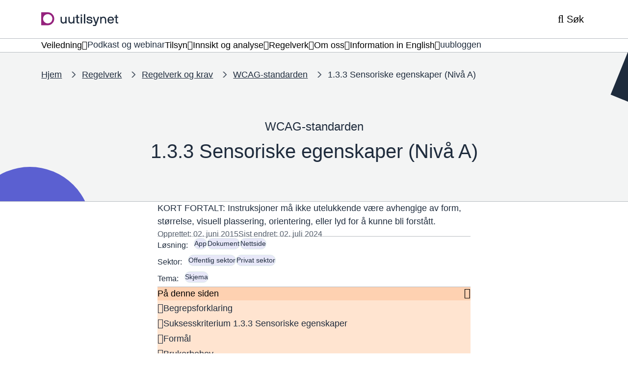

--- FILE ---
content_type: text/html; charset=UTF-8
request_url: https://www.uutilsynet.no/wcag-standarden/133-sensoriske-egenskaper-niva/92
body_size: 13101
content:
<!DOCTYPE html>
<html lang="nb" dir="ltr" prefix="og: https://ogp.me/ns#">
<head>
    <meta charset="utf-8" />
<meta name="description" content="KORT FORTALT: Instruksjoner må ikke utelukkende være avhengige av form, størrelse, visuell plassering, orientering, eller lyd for å kunne bli forstått." />
<link rel="canonical" href="https://www.uutilsynet.no/wcag-standarden/133-sensoriske-egenskaper-niva/92" />
<meta property="og:site_name" content="Tilsynet for universell utforming av ikt" />
<meta property="og:type" content="website" />
<meta property="og:url" content="https://www.uutilsynet.no/wcag-standarden/133-sensoriske-egenskaper-niva/92" />
<meta property="og:title" content="1.3.3 Sensoriske egenskaper (Nivå A)" />
<meta property="og:description" content="KORT FORTALT: Instruksjoner må ikke utelukkende være avhengige av form, størrelse, visuell plassering, orientering, eller lyd for å kunne bli forstått." />
<meta name="twitter:card" content="summary_large_image" />
<meta name="google-site-verification" content="iourgWyOxwYu1VJ-VWgYIo2mfldDUE8b7Ghb0mngKcY" />
<meta name="MobileOptimized" content="width" />
<meta name="HandheldFriendly" content="true" />
<meta name="viewport" content="width=device-width, initial-scale=1.0" />
<link rel="icon" href="/profiles/sogn/themes/sogn_theme/img/favicon.svg?itok=t6go6e" type="image/svg+xml" />

        <title>1.3.3 Sensoriske egenskaper (Nivå A) | Tilsynet for universell utforming av ikt</title>
        <link rel="stylesheet" media="all" href="/sites/tilsyn/files/css/css_GHwY96oDfdoaBKYUCsqGc5nk9TPWhjRJAIBXDxEt6-E.css?delta=0&amp;language=nb&amp;theme=sogn_theme&amp;include=eJxFzVsKgCAQRuENaS4pfnVwCi-Do1C7j4To7fC9nAAZgeE8lExonVzsU5A3nLiMoCN1COvHv2yzyvT5UKZotKW6D6ZC7k270qbcPLLRWweVtXgAWaYq5Q" />
<link rel="stylesheet" media="all" href="/sites/tilsyn/files/css/css_zJ7Q5KSHbhI1tOOU0BHJMKgzX42t4miQZ2SUL73EAD8.css?delta=1&amp;language=nb&amp;theme=sogn_theme&amp;include=eJxFzVsKgCAQRuENaS4pfnVwCi-Do1C7j4To7fC9nAAZgeE8lExonVzsU5A3nLiMoCN1COvHv2yzyvT5UKZotKW6D6ZC7k270qbcPLLRWweVtXgAWaYq5Q" />

            
                </head>
<body class="theme-tilsyn path-node page-node-type-list-article">
<div role="navigation" aria-labelledby="skip-to-main">
    <a id="skip-to-main" href="#main-content" class="visually-hidden jump-to-main">
        <span>Hopp til hovedinnhold</span>
    </a>
</div>

  <div class="dialog-off-canvas-main-canvas" data-off-canvas-main-canvas>
    <div class="layout-container">

    
    <header class="header">
    <div class="header__bar">
        <div class="container">
            <div class="header__left">
                <div class="branding">
                    <a class="branding__link" href="/" rel="home">
                        <div class="branding--logo"><img src="/profiles/sogn/themes/sogn_theme/img/logo/logo_tilsyn.svg?t6go6e" alt="Forside Tilsynet for universell utforming av ikt" />
</div>

                    </a>
                </div>
            </div>
            <div class="header__center">
                            </div>
            <div class="header__right">
                                <button class="header-button header-button--search collapsed"
                        data-bs-toggle="collapse"
                        data-bs-target="#search" aria-expanded="false">
                     <span class="header-button__icons">
                         <span class="header-button__icon header-button__icon--search far fa-search"></span>
                         <span class="header-button__icon header-button__icon--close fal fa-times"></span>
                     </span>
                    <span class="title">Søk</span>
                </button>
                                <button class="header-button header-button--menu collapsed mobile-only"
                        data-bs-toggle="collapse"
                        data-bs-target="#menu"
                        aria-expanded="false">
                    <span class="header-button__icons">
                        <span class="header-button__icon header-button__icon--bars far fa-bars"></span>
                        <span class="header-button__icon header-button__icon--close fal fa-times"></span>
                    </span>
                    <span class="title">Meny</span>
                </button>
                            </div>
        </div>
    </div>
    <div class="header-dropdown header__dropdown" id="header-dropdowns">
        <div class="header-dropdown__overlay"></div>
        <div class="header-dropdown__wrapper">
            <div class="container">
                                <div id="search"
                     class="search-dropdown accordion-collapse collapse"
                     data-bs-parent="#header-dropdowns">
                    <div class="search-dropdown__container">
                        <form class="sogn-header-search-form" data-drupal-selector="sogn-header-search-form" action="/wcag-standarden/133-sensoriske-egenskaper-niva/92" method="post" id="sogn-header-search-form" accept-charset="UTF-8">
  <div class="js-form-item form-item form-type-search js-form-type-search form-item-header-search js-form-item-header-search form-no-label">
      <label for="edit-header-search" class="visually-hidden">Søk</label>
        <input placeholder="Søk" title="Skriv inn ønskede søkekriterier." data-drupal-selector="edit-header-search" type="search" id="edit-header-search" name="header-search" value="" size="60" maxlength="128" class="form-search" />

        </div>
<input data-drupal-selector="form-kcxtrlk1qzokma3l0y81mf1rrvm8u8x-7wiun3cbffy" type="hidden" name="form_build_id" value="form-kcXtRLK1QZokMA3L0y81MF1RRvM8U8X-7wiUn3CbFfY" />
<input data-drupal-selector="edit-sogn-header-search-form" type="hidden" name="form_id" value="sogn_header_search_form" />
<div data-drupal-selector="edit-actions" class="form-actions js-form-wrapper form-wrapper" id="edit-actions--2"><input data-drupal-selector="edit-submit" type="submit" id="edit-submit" name="op" value="Søk" class="button js-form-submit form-submit" />
</div>

</form>

                    </div>
                </div>
                                <div id="menu" class="menu-dropdown accordion-collapse collapse"
                     data-bs-parent="#header-dropdowns">
                    <nav aria-label="Temaoversikt">
                        <h2 class="menu-dropdown__title fds-typography-heading-medium">Temaoversikt</h2>
                        <div class="menu-dropdown__body">
    <div class="row gy-3">
                    <div class="col-md-12 col-lg-3">
                <div class="menu-dropdown__header">
                    <h3 class="menu-dropdown__list-title fds-typography-heading-xsmall"><a href="/veiledning/veiledning/704" data-drupal-link-system-path="node/704">Veiledning</a></h3>
                                            <button class="menu-dropdown__toggle far fa-angle-down collapsed"
                                data-bs-toggle="collapse"
                                data-bs-target="#menu--level-1--veiledning"
                                aria-expanded="false"
                                aria-label="Åpne/Lukke">
                        </button>
                                    </div>
                <div class="row">
                    <ul class="menu-dropdown__list collapse"
                        id="menu--level-1--veiledning">

                                                    <li class="menu-dropdown__list-item">
                                <a href="/veiledning/veiledning/704" data-drupal-link-system-path="node/704">Oversikt veiledning</a>
                            </li>
                                                    <li class="menu-dropdown__list-item">
                                <a href="/veiledning/nettsteder-og-apper/711" data-drupal-link-system-path="node/711">Nettsteder og apper</a>
                            </li>
                                                    <li class="menu-dropdown__list-item">
                                <a href="/veiledning/dokumenter/741" data-drupal-link-system-path="node/741">Dokumenter</a>
                            </li>
                                                    <li class="menu-dropdown__list-item">
                                <a href="/veiledning/automater/759" data-drupal-link-system-path="node/759">Automater</a>
                            </li>
                                                    <li class="menu-dropdown__list-item">
                                <a href="/veiledning/tilgjengelighetserklaering/1127" data-drupal-link-system-path="node/1127">Tilgjengelighetserklæring</a>
                            </li>
                                                    <li class="menu-dropdown__list-item">
                                <a href="/veiledning/universell-utforming-i-ikt-anskaffingar/1204" data-drupal-link-system-path="node/1204">Ikt-anskaffelser</a>
                            </li>
                                                    <li class="menu-dropdown__list-item">
                                <a href="/veiledning/verktoy-uu-testing-av-nettstaden-din/1377" data-drupal-link-system-path="node/1377">Verktøy for uu-testing</a>
                            </li>
                                                    <li class="menu-dropdown__list-item">
                                <a href="/veiledning/introduksjon-til-universell-utforming/238" data-drupal-link-system-path="node/238">Introduksjon til uu</a>
                            </li>
                                                    <li class="menu-dropdown__list-item">
                                <a href="/veiledning/universell-utforming-i-utdanning/2674" data-drupal-link-system-path="node/2674">Uu i utdanning</a>
                            </li>
                                                    <li class="menu-dropdown__list-item">
                                <a href="/veiledning/e-laeringskurs-om-universell-utforming-av-nettinnhold/199" data-drupal-link-system-path="node/199">E-læringskurs</a>
                            </li>
                                            </ul>
                </div>
            </div>
                    <div class="col-md-12 col-lg-3">
                <div class="menu-dropdown__header">
                    <h3 class="menu-dropdown__list-title fds-typography-heading-xsmall"><a href="/podkast-og-webinar/podkast-og-webinar/2757" data-drupal-link-system-path="node/2757">Podkast og webinar</a></h3>
                                    </div>
                <div class="row">
                    <ul class="menu-dropdown__list collapse"
                        id="menu--level-1--podkast-og-webinar">

                                            </ul>
                </div>
            </div>
                    <div class="col-md-12 col-lg-3">
                <div class="menu-dropdown__header">
                    <h3 class="menu-dropdown__list-title fds-typography-heading-xsmall"><a href="/tilsyn/tilsyn/250" data-drupal-link-system-path="node/250">Tilsyn</a></h3>
                                            <button class="menu-dropdown__toggle far fa-angle-down collapsed"
                                data-bs-toggle="collapse"
                                data-bs-target="#menu--level-1--tilsyn"
                                aria-expanded="false"
                                aria-label="Åpne/Lukke">
                        </button>
                                    </div>
                <div class="row">
                    <ul class="menu-dropdown__list collapse"
                        id="menu--level-1--tilsyn">

                                                    <li class="menu-dropdown__list-item">
                                <a href="/tilsyn/tilsyn/250" data-drupal-link-system-path="node/250">Oversikt tilsyn</a>
                            </li>
                                                    <li class="menu-dropdown__list-item">
                                <a href="/tilsyn/slik-forer-vi-tilsyn-med-nettsteder-og-apper/84" data-drupal-link-system-path="node/84">Slik fører vi tilsyn</a>
                            </li>
                                                    <li class="menu-dropdown__list-item">
                                <a href="/tilsyn/kontroll-av-publiserte-tilgjengelighetserklaeringer/2815" data-drupal-link-system-path="node/2815">Kontroll av tilgjengelighetserklæringer</a>
                            </li>
                                                    <li class="menu-dropdown__list-item">
                                <a href="https://www.uutilsynet.no/tilsynsrapporter/rapportarkiv/270?f%5B0%5D=gt%3A9">Tilsynsrapporter</a>
                            </li>
                                                    <li class="menu-dropdown__list-item">
                                <a href="https://www.uutilsynet.no/rapportarkiv/rapportar/270?f%5B0%5D=gt%3A270">Sektortilsynsrapporter</a>
                            </li>
                                            </ul>
                </div>
            </div>
                    <div class="col-md-12 col-lg-3">
                <div class="menu-dropdown__header">
                    <h3 class="menu-dropdown__list-title fds-typography-heading-xsmall"><a href="/innsikt-og-analyse/innsikt-og-analyse/274" data-drupal-link-system-path="node/274">Innsikt og analyse</a></h3>
                                            <button class="menu-dropdown__toggle far fa-angle-down collapsed"
                                data-bs-toggle="collapse"
                                data-bs-target="#menu--level-1--innsikt-og-analyse"
                                aria-expanded="false"
                                aria-label="Åpne/Lukke">
                        </button>
                                    </div>
                <div class="row">
                    <ul class="menu-dropdown__list collapse"
                        id="menu--level-1--innsikt-og-analyse">

                                                    <li class="menu-dropdown__list-item">
                                <a href="/innsikt-og-analyse/innsikt-og-analyse/274" data-drupal-link-system-path="node/274">Oversikt innsikt og analyse</a>
                            </li>
                                                    <li class="menu-dropdown__list-item">
                                <a href="/innsikt-og-analyse/nasjonal-indeks-digital-inkludering-di-indeks/2897" data-drupal-link-system-path="node/2897">Nasjonal indeks for digital inkludering</a>
                            </li>
                                                    <li class="menu-dropdown__list-item">
                                <a href="/innsikt-og-analyse/status-universell-utforming-av-ikt/1160" data-drupal-link-system-path="node/1160">Status for uu av ikt</a>
                            </li>
                                                    <li class="menu-dropdown__list-item">
                                <a href="/innsikt-og-analyse/digitalisering-og-universell-utforming-i-opplaeringssektoren/2061" data-drupal-link-system-path="node/2061">Digitalisering og uu i opplæringssektoren</a>
                            </li>
                                                    <li class="menu-dropdown__list-item">
                                <a href="/innsikt-og-analyse/status-tilgjengelegheitserklaeringar/1800" data-drupal-link-system-path="node/1800">Tilgjengelighetserklæringer</a>
                            </li>
                                                    <li class="menu-dropdown__list-item">
                                <a href="/rapportarkiv/rapportar/270" data-drupal-link-system-path="node/270">Rapporter</a>
                            </li>
                                            </ul>
                </div>
            </div>
                    <div class="col-md-12 col-lg-3">
                <div class="menu-dropdown__header">
                    <h3 class="menu-dropdown__list-title fds-typography-heading-xsmall"><a href="/regelverk/regelverk/266" data-drupal-link-system-path="node/266">Regelverk</a></h3>
                                            <button class="menu-dropdown__toggle far fa-angle-down collapsed"
                                data-bs-toggle="collapse"
                                data-bs-target="#menu--level-1--regelverk"
                                aria-expanded="false"
                                aria-label="Åpne/Lukke">
                        </button>
                                    </div>
                <div class="row">
                    <ul class="menu-dropdown__list collapse"
                        id="menu--level-1--regelverk">

                                                    <li class="menu-dropdown__list-item">
                                <a href="/regelverk/regelverk-og-krav/746" data-drupal-link-system-path="node/746">Regelverk og krav</a>
                            </li>
                                                    <li class="menu-dropdown__list-item">
                                <a href="/regelverk/fremtidige-regelverk-og-krav/747" data-drupal-link-system-path="node/747">Fremtidige regelverk og krav</a>
                            </li>
                                            </ul>
                </div>
            </div>
                    <div class="col-md-12 col-lg-3">
                <div class="menu-dropdown__header">
                    <h3 class="menu-dropdown__list-title fds-typography-heading-xsmall"><a href="/om-oss/om-oss/251" data-drupal-link-system-path="node/251">Om oss</a></h3>
                                            <button class="menu-dropdown__toggle far fa-angle-down collapsed"
                                data-bs-toggle="collapse"
                                data-bs-target="#menu--level-1--om-oss"
                                aria-expanded="false"
                                aria-label="Åpne/Lukke">
                        </button>
                                    </div>
                <div class="row">
                    <ul class="menu-dropdown__list collapse"
                        id="menu--level-1--om-oss">

                                                    <li class="menu-dropdown__list-item">
                                <a href="/om-oss/om-oss/251" data-drupal-link-system-path="node/251">Oversikt om oss</a>
                            </li>
                                                    <li class="menu-dropdown__list-item">
                                <a href="/om-oss/kontakt-oss/231" data-drupal-link-system-path="node/231">Kontakt oss</a>
                            </li>
                                                    <li class="menu-dropdown__list-item">
                                <a href="/om-oss/oppgaver/279" data-drupal-link-system-path="node/279">Oppgaver</a>
                            </li>
                                                    <li class="menu-dropdown__list-item">
                                <a href="/om-oss/organisering/280" data-drupal-link-system-path="node/280">Organisering</a>
                            </li>
                                                    <li class="menu-dropdown__list-item">
                                <a href="/om-oss/nettverksmote-og-bransjesamarbeid/2575" data-drupal-link-system-path="node/2575">Nettverksmøter</a>
                            </li>
                                                    <li class="menu-dropdown__list-item">
                                <a href="/om-oss/tilsynsstrategi-universell-utforming-av-ikt-2025-2029/2862" data-drupal-link-system-path="node/2862">Tilsynsstrategi</a>
                            </li>
                                            </ul>
                </div>
            </div>
                    <div class="col-md-12 col-lg-3">
                <div class="menu-dropdown__header">
                    <h3 class="menu-dropdown__list-title fds-typography-heading-xsmall"><a href="/english/information-english/252" data-drupal-link-system-path="node/252">Information in English</a></h3>
                                            <button class="menu-dropdown__toggle far fa-angle-down collapsed"
                                data-bs-toggle="collapse"
                                data-bs-target="#menu--level-1--information-in-english"
                                aria-expanded="false"
                                aria-label="Åpne/Lukke">
                        </button>
                                    </div>
                <div class="row">
                    <ul class="menu-dropdown__list collapse"
                        id="menu--level-1--information-in-english">

                                                    <li class="menu-dropdown__list-item">
                                <a href="/english/information-english/252" data-drupal-link-system-path="node/252">Overview information in English</a>
                            </li>
                                                    <li class="menu-dropdown__list-item">
                                <a href="/english/about-us/903" data-drupal-link-system-path="node/903">About us</a>
                            </li>
                                                    <li class="menu-dropdown__list-item">
                                <a href="/english/guidance-and-information/905" data-drupal-link-system-path="node/905">Guidance and information</a>
                            </li>
                                                    <li class="menu-dropdown__list-item">
                                <a href="/english/how-we-do-inspections-websites/913" data-drupal-link-system-path="node/913">How we do inspections on websites</a>
                            </li>
                                                    <li class="menu-dropdown__list-item">
                                <a href="/english/surveys-and-area-surveillance/915" data-drupal-link-system-path="node/915">Surveys and area surveillance</a>
                            </li>
                                            </ul>
                </div>
            </div>
                    <div class="col-md-12 col-lg-3">
                <div class="menu-dropdown__header">
                    <h3 class="menu-dropdown__list-title fds-typography-heading-xsmall"><a href="/uubloggen/uubloggen/271" data-drupal-link-system-path="node/271">uubloggen</a></h3>
                                    </div>
                <div class="row">
                    <ul class="menu-dropdown__list collapse"
                        id="menu--level-1--uubloggen">

                                            </ul>
                </div>
            </div>
            </div>
</div>
                    </nav>
                </div>
            </div>
        </div>
    </div>
            <div class="header-submenu submenu">
            <div class="container">
    <nav class="submenu__body btn-group">
                    <div class="submenu__list-wrapper">
                                                                    <button id="submenu--button--veiledning"
                            class="submenu__toggle fds-typography-paragraph-medium dropdown-toggle"
                            data-bs-toggle="dropdown"
                            data-bs-offset="0,0"
                            aria-expanded="false">
                        <span>Veiledning</span>
                        <span class="icon far fa-angle-down"></span>
                    </button>
                    <ul class="submenu__list dropdown-menu" id="submenu--level-1--veiledning"
                        aria-labelledby="submenu--button--veiledning">
                                                    <li class="submenu__list-item dropdown-item fds-typography-paragraph-medium">
                                <a href="/veiledning/veiledning/704" class="submenu__link" data-drupal-link-system-path="node/704">Oversikt veiledning</a>
                            </li>
                                                    <li class="submenu__list-item dropdown-item fds-typography-paragraph-medium">
                                <a href="/veiledning/nettsteder-og-apper/711" class="submenu__link" data-drupal-link-system-path="node/711">Nettsteder og apper</a>
                            </li>
                                                    <li class="submenu__list-item dropdown-item fds-typography-paragraph-medium">
                                <a href="/veiledning/dokumenter/741" class="submenu__link" data-drupal-link-system-path="node/741">Dokumenter</a>
                            </li>
                                                    <li class="submenu__list-item dropdown-item fds-typography-paragraph-medium">
                                <a href="/veiledning/automater/759" class="submenu__link" data-drupal-link-system-path="node/759">Automater</a>
                            </li>
                                                    <li class="submenu__list-item dropdown-item fds-typography-paragraph-medium">
                                <a href="/veiledning/tilgjengelighetserklaering/1127" class="submenu__link" data-drupal-link-system-path="node/1127">Tilgjengelighetserklæring</a>
                            </li>
                                                    <li class="submenu__list-item dropdown-item fds-typography-paragraph-medium">
                                <a href="/veiledning/universell-utforming-i-ikt-anskaffingar/1204" class="submenu__link" data-drupal-link-system-path="node/1204">Ikt-anskaffelser</a>
                            </li>
                                                    <li class="submenu__list-item dropdown-item fds-typography-paragraph-medium">
                                <a href="/veiledning/verktoy-uu-testing-av-nettstaden-din/1377" class="submenu__link" data-drupal-link-system-path="node/1377">Verktøy for uu-testing</a>
                            </li>
                                                    <li class="submenu__list-item dropdown-item fds-typography-paragraph-medium">
                                <a href="/veiledning/introduksjon-til-universell-utforming/238" class="submenu__link" data-drupal-link-system-path="node/238">Introduksjon til uu</a>
                            </li>
                                                    <li class="submenu__list-item dropdown-item fds-typography-paragraph-medium">
                                <a href="/veiledning/universell-utforming-i-utdanning/2674" class="submenu__link" data-drupal-link-system-path="node/2674">Uu i utdanning</a>
                            </li>
                                                    <li class="submenu__list-item dropdown-item fds-typography-paragraph-medium">
                                <a href="/veiledning/e-laeringskurs-om-universell-utforming-av-nettinnhold/199" class="submenu__link" data-drupal-link-system-path="node/199">E-læringskurs</a>
                            </li>
                                            </ul>
                            </div>
                    <div class="submenu__list-wrapper">
                                                                    <a href="/podkast-og-webinar/podkast-og-webinar/2757" class="submenu__link submenu__link--top fds-typography-paragraph-medium" data-drupal-link-system-path="node/2757">Podkast og webinar</a>
                            </div>
                    <div class="submenu__list-wrapper">
                                                                    <button id="submenu--button--tilsyn"
                            class="submenu__toggle fds-typography-paragraph-medium dropdown-toggle"
                            data-bs-toggle="dropdown"
                            data-bs-offset="0,0"
                            aria-expanded="false">
                        <span>Tilsyn</span>
                        <span class="icon far fa-angle-down"></span>
                    </button>
                    <ul class="submenu__list dropdown-menu" id="submenu--level-1--tilsyn"
                        aria-labelledby="submenu--button--tilsyn">
                                                    <li class="submenu__list-item dropdown-item fds-typography-paragraph-medium">
                                <a href="/tilsyn/tilsyn/250" class="submenu__link" data-drupal-link-system-path="node/250">Oversikt tilsyn</a>
                            </li>
                                                    <li class="submenu__list-item dropdown-item fds-typography-paragraph-medium">
                                <a href="/tilsyn/slik-forer-vi-tilsyn-med-nettsteder-og-apper/84" class="submenu__link" data-drupal-link-system-path="node/84">Slik fører vi tilsyn</a>
                            </li>
                                                    <li class="submenu__list-item dropdown-item fds-typography-paragraph-medium">
                                <a href="/tilsyn/kontroll-av-publiserte-tilgjengelighetserklaeringer/2815" class="submenu__link" data-drupal-link-system-path="node/2815">Kontroll av tilgjengelighetserklæringer</a>
                            </li>
                                                    <li class="submenu__list-item dropdown-item fds-typography-paragraph-medium">
                                <a href="https://www.uutilsynet.no/tilsynsrapporter/rapportarkiv/270?f%5B0%5D=gt%3A9" class="submenu__link">Tilsynsrapporter</a>
                            </li>
                                                    <li class="submenu__list-item dropdown-item fds-typography-paragraph-medium">
                                <a href="https://www.uutilsynet.no/rapportarkiv/rapportar/270?f%5B0%5D=gt%3A270" class="submenu__link">Sektortilsynsrapporter</a>
                            </li>
                                            </ul>
                            </div>
                    <div class="submenu__list-wrapper">
                                                                    <button id="submenu--button--innsikt-og-analyse"
                            class="submenu__toggle fds-typography-paragraph-medium dropdown-toggle"
                            data-bs-toggle="dropdown"
                            data-bs-offset="0,0"
                            aria-expanded="false">
                        <span>Innsikt og analyse</span>
                        <span class="icon far fa-angle-down"></span>
                    </button>
                    <ul class="submenu__list dropdown-menu" id="submenu--level-1--innsikt-og-analyse"
                        aria-labelledby="submenu--button--innsikt-og-analyse">
                                                    <li class="submenu__list-item dropdown-item fds-typography-paragraph-medium">
                                <a href="/innsikt-og-analyse/innsikt-og-analyse/274" class="submenu__link" data-drupal-link-system-path="node/274">Oversikt innsikt og analyse</a>
                            </li>
                                                    <li class="submenu__list-item dropdown-item fds-typography-paragraph-medium">
                                <a href="/innsikt-og-analyse/nasjonal-indeks-digital-inkludering-di-indeks/2897" class="submenu__link" data-drupal-link-system-path="node/2897">Nasjonal indeks for digital inkludering</a>
                            </li>
                                                    <li class="submenu__list-item dropdown-item fds-typography-paragraph-medium">
                                <a href="/innsikt-og-analyse/status-universell-utforming-av-ikt/1160" class="submenu__link" data-drupal-link-system-path="node/1160">Status for uu av ikt</a>
                            </li>
                                                    <li class="submenu__list-item dropdown-item fds-typography-paragraph-medium">
                                <a href="/innsikt-og-analyse/digitalisering-og-universell-utforming-i-opplaeringssektoren/2061" class="submenu__link" data-drupal-link-system-path="node/2061">Digitalisering og uu i opplæringssektoren</a>
                            </li>
                                                    <li class="submenu__list-item dropdown-item fds-typography-paragraph-medium">
                                <a href="/innsikt-og-analyse/status-tilgjengelegheitserklaeringar/1800" class="submenu__link" data-drupal-link-system-path="node/1800">Tilgjengelighetserklæringer</a>
                            </li>
                                                    <li class="submenu__list-item dropdown-item fds-typography-paragraph-medium">
                                <a href="/rapportarkiv/rapportar/270" class="submenu__link" data-drupal-link-system-path="node/270">Rapporter</a>
                            </li>
                                            </ul>
                            </div>
                    <div class="submenu__list-wrapper">
                                                                    <button id="submenu--button--regelverk"
                            class="submenu__toggle fds-typography-paragraph-medium dropdown-toggle"
                            data-bs-toggle="dropdown"
                            data-bs-offset="0,0"
                            aria-expanded="false">
                        <span>Regelverk</span>
                        <span class="icon far fa-angle-down"></span>
                    </button>
                    <ul class="submenu__list dropdown-menu" id="submenu--level-1--regelverk"
                        aria-labelledby="submenu--button--regelverk">
                                                    <li class="submenu__list-item dropdown-item fds-typography-paragraph-medium">
                                <a href="/regelverk/regelverk-og-krav/746" class="submenu__link" data-drupal-link-system-path="node/746">Regelverk og krav</a>
                            </li>
                                                    <li class="submenu__list-item dropdown-item fds-typography-paragraph-medium">
                                <a href="/regelverk/fremtidige-regelverk-og-krav/747" class="submenu__link" data-drupal-link-system-path="node/747">Fremtidige regelverk og krav</a>
                            </li>
                                            </ul>
                            </div>
                    <div class="submenu__list-wrapper">
                                                                    <button id="submenu--button--om-oss"
                            class="submenu__toggle fds-typography-paragraph-medium dropdown-toggle"
                            data-bs-toggle="dropdown"
                            data-bs-offset="0,0"
                            aria-expanded="false">
                        <span>Om oss</span>
                        <span class="icon far fa-angle-down"></span>
                    </button>
                    <ul class="submenu__list dropdown-menu" id="submenu--level-1--om-oss"
                        aria-labelledby="submenu--button--om-oss">
                                                    <li class="submenu__list-item dropdown-item fds-typography-paragraph-medium">
                                <a href="/om-oss/om-oss/251" class="submenu__link" data-drupal-link-system-path="node/251">Oversikt om oss</a>
                            </li>
                                                    <li class="submenu__list-item dropdown-item fds-typography-paragraph-medium">
                                <a href="/om-oss/kontakt-oss/231" class="submenu__link" data-drupal-link-system-path="node/231">Kontakt oss</a>
                            </li>
                                                    <li class="submenu__list-item dropdown-item fds-typography-paragraph-medium">
                                <a href="/om-oss/oppgaver/279" class="submenu__link" data-drupal-link-system-path="node/279">Oppgaver</a>
                            </li>
                                                    <li class="submenu__list-item dropdown-item fds-typography-paragraph-medium">
                                <a href="/om-oss/organisering/280" class="submenu__link" data-drupal-link-system-path="node/280">Organisering</a>
                            </li>
                                                    <li class="submenu__list-item dropdown-item fds-typography-paragraph-medium">
                                <a href="/om-oss/nettverksmote-og-bransjesamarbeid/2575" class="submenu__link" data-drupal-link-system-path="node/2575">Nettverksmøter</a>
                            </li>
                                                    <li class="submenu__list-item dropdown-item fds-typography-paragraph-medium">
                                <a href="/om-oss/tilsynsstrategi-universell-utforming-av-ikt-2025-2029/2862" class="submenu__link" data-drupal-link-system-path="node/2862">Tilsynsstrategi</a>
                            </li>
                                            </ul>
                            </div>
                    <div class="submenu__list-wrapper">
                                                                    <button id="submenu--button--information-in-english"
                            class="submenu__toggle fds-typography-paragraph-medium dropdown-toggle"
                            data-bs-toggle="dropdown"
                            data-bs-offset="0,0"
                            aria-expanded="false">
                        <span>Information in English</span>
                        <span class="icon far fa-angle-down"></span>
                    </button>
                    <ul class="submenu__list dropdown-menu" id="submenu--level-1--information-in-english"
                        aria-labelledby="submenu--button--information-in-english">
                                                    <li class="submenu__list-item dropdown-item fds-typography-paragraph-medium">
                                <a href="/english/information-english/252" class="submenu__link" data-drupal-link-system-path="node/252">Overview information in English</a>
                            </li>
                                                    <li class="submenu__list-item dropdown-item fds-typography-paragraph-medium">
                                <a href="/english/about-us/903" class="submenu__link" data-drupal-link-system-path="node/903">About us</a>
                            </li>
                                                    <li class="submenu__list-item dropdown-item fds-typography-paragraph-medium">
                                <a href="/english/guidance-and-information/905" class="submenu__link" data-drupal-link-system-path="node/905">Guidance and information</a>
                            </li>
                                                    <li class="submenu__list-item dropdown-item fds-typography-paragraph-medium">
                                <a href="/english/how-we-do-inspections-websites/913" class="submenu__link" data-drupal-link-system-path="node/913">How we do inspections on websites</a>
                            </li>
                                                    <li class="submenu__list-item dropdown-item fds-typography-paragraph-medium">
                                <a href="/english/surveys-and-area-surveillance/915" class="submenu__link" data-drupal-link-system-path="node/915">Surveys and area surveillance</a>
                            </li>
                                            </ul>
                            </div>
                    <div class="submenu__list-wrapper">
                                                                    <a href="/uubloggen/uubloggen/271" class="submenu__link submenu__link--top fds-typography-paragraph-medium" data-drupal-link-system-path="node/271">uubloggen</a>
                            </div>
            </nav>
</div>

        </div>
    </header>



  
  
    <div data-drupal-messages-fallback class="hidden"></div>

      
<main>
    <a id="main-content" tabindex="-1"></a>    <div class="layout-content">

                    <div class="banner banner--bg-grey banner--first banner--tilsyn">
        <div class="banner__content banner--first">
            <div class="container">
                
    
    <nav  class="breadcrumbs">
        <ol class="breadcrumbs__list">
                            <li class="breadcrumbs__item">
                                            <a class="breadcrumbs__link" href="/">Hjem</a>
                                    </li>
                            <li class="breadcrumbs__item">
                                            <a class="breadcrumbs__link" href="/regelverk/regelverk/266">Regelverk</a>
                                    </li>
                            <li class="breadcrumbs__item">
                                            <a class="breadcrumbs__link" href="/regelverk/regelverk-og-krav/746">Regelverk og krav</a>
                                    </li>
                            <li class="breadcrumbs__item">
                                            <a class="breadcrumbs__link" href="/wcag-standarden/wcag-standarden/86">WCAG-standarden</a>
                                    </li>
                            <li class="breadcrumbs__item">
                                            <label class="breadcrumbs__text">1.3.3 Sensoriske egenskaper (Nivå A)</label>
                                    </li>
                    </ol>
    </nav>


                <div class="row justify-content-center align-content-center flex-grow-1">
                    <div class="col-lg-11 col-xl-8">
                        <h1 class="banner__title-container">
                                                            <span class="banner__sub-title">WCAG-standarden</span>
                                                        <span class="banner__title">1.3.3 Sensoriske egenskaper (Nivå A)</span>
                        </h1>
                    </div>
                </div>
            </div>
        </div>
    </div>


        
        <article class="node node--list-article node--view-mode-full">
            

            <div class="node-list-article">

                <div class="container">
                    <div class="row justify-content-center">
                        <div class="col-sm-12 col-lg-9 col-xl-7">
                                                            <p class="node-list-article__ingress fds-typography-ingress-medium">KORT FORTALT: Instruksjoner må ikke utelukkende være avhengige av form, størrelse, visuell plassering, orientering, eller lyd for å kunne bli forstått.</p>
                            
                            <div class="node-list-article__date-info">
                                <span>Opprettet: 02. juni 2015</span>
                                                                    <span>Sist endret: 02. juli 2024 </span>
                                                            </div>
                            
    <div class="block-sogn-list-article-meta">
    <div class="block-sogn-list-article-meta__item">
        <div class="block-sogn-list-article-meta__item-label">Løsning:</div>
        <ul class="block-sogn-list-article-meta__item-terms">
                            <li class="block-sogn-list-article-meta__item-term">
                    <a href="/wcag-standarden/wcag-standarden/86?f%5B0%5D=t1%3A206" hreflang="nb">App</a>
                </li>
                            <li class="block-sogn-list-article-meta__item-term">
                    <a href="/wcag-standarden/wcag-standarden/86?f%5B0%5D=t1%3A208" hreflang="nb">Dokument</a>
                </li>
                            <li class="block-sogn-list-article-meta__item-term">
                    <a href="/wcag-standarden/wcag-standarden/86?f%5B0%5D=t1%3A207" hreflang="nb">Nettside</a>
                </li>
                    </ul>
    </div>
    <div class="block-sogn-list-article-meta__item">
        <div class="block-sogn-list-article-meta__item-label">Sektor:</div>
        <ul class="block-sogn-list-article-meta__item-terms">
                            <li class="block-sogn-list-article-meta__item-term">
                    <a href="/wcag-standarden/wcag-standarden/86?f%5B0%5D=t2%3A129" hreflang="nb">Offentlig sektor</a>
                </li>
                            <li class="block-sogn-list-article-meta__item-term">
                    <a href="/wcag-standarden/wcag-standarden/86?f%5B0%5D=t2%3A130" hreflang="nb">Privat sektor</a>
                </li>
                    </ul>
    </div>
    <div class="block-sogn-list-article-meta__item">
        <div class="block-sogn-list-article-meta__item-label">Tema:</div>
        <ul class="block-sogn-list-article-meta__item-terms">
                            <li class="block-sogn-list-article-meta__item-term">
                    <a href="/wcag-standarden/wcag-standarden/86?f%5B0%5D=t3%3A215" hreflang="nb">Skjema</a>
                </li>
                    </ul>
    </div>
</div>

                        </div>
                    </div>
                </div>

                <div class="modules node-list-article__modules">
                        
                                                

  


        
    
        
        
                    
        
        
        
        
<section  class="paragraph paragraph--table-of-content paragraph--view-mode--full paragraph--template-inline paragraph--grid-7-col-center section section--tilsyn" >
            <div class="container">
            <div class="row justify-content-center">
                <div class="col-sm-12 col-lg-9 col-xl-7">
                                                                                    <div class="section__content">
                                                

<div class="table-of-contents">
        <div class="table-of-contents__wrapper accordion">
        <button class="table-of-contents__toggle" id="toc-btn" data-bs-target="#toc-list" aria-expanded="true" aria-controls="toc-list">
            <span>På denne siden</span> <span class="far fa-angle-down"></span>
        </button>
        <div class="table-of-contents__content table-of-contents__content--show" id="toc-list">
            
    <ul class="table-of-contents__list" aria-labelledby="toc-btn" data-toc="section.paragraph--body,section.paragraph--accordions,section.paragraph--subject-links" data-toc-headings="h2"></ul>

        </div>
    </div>
</div>

                                        </div>
            </div>
        </div>
    </div>
    </section>

                
                                                

  
        
    
        
        
                    
        
        
        
        
<section  class="paragraph paragraph--accordions paragraph--view-mode--full paragraph--template-inline paragraph--grid-7-col-center section section--tilsyn" >
            <div class="container">
            <div class="row justify-content-center">
                <div class="col-sm-12 col-lg-9 col-xl-7">
                                                                                    <div class="section__content">
                                                

<div class="paragraph-accordions">
    
                
    <div class="flex-items flex-items--12" id="accordion-7730">
                <div class="flex-item paragraph-accordions__item">
            <h2 class="paragraph-accordions__header" id="heading-7728">
            <button class="paragraph-accordions__toggle fds-typography-heading-xxsmall collapsed"
                    type="button"
                    data-bs-toggle="collapse"
                    data-bs-target="#collapse-7728"
                    aria-expanded="false"
                    aria-controls="collapse-7728">
                Begrepsforklaring
                <span class="paragraph-accordions__arrow far fa-angle-up"></span>
            </button>
        </h2>
        <div id="collapse-7728" class="paragraph-accordions__collapse collapse" aria-labelledby="heading-7728">
            <div class="paragraph-accordions__body">
                                    <h3>Tolking </h3><p>Uu-tilsynets forståelse av det aktuelle kravet. Tolkingen er basert på en juridisk og uu-faglig vurdering og avveining av rettskildene, inkludert <a href="https://www.w3.org/WAI/standards-guidelines/wcag/">W3Cs normative og informative kilder til WCAG (W3C, engelsk)</a>. Viktige kilder er suksesskriteriet, WCAGs ordliste, Uu-tilsynets praksis, formål, forståartikkelen, teknikker og failures.  </p><h3>Krav til samsvar </h3><p>Uu-tilsynets beskrivelse av hva som skal til for å oppfylle det aktuelle kravet. Ofte består det også av ulike delkrav. Vanligvis kan kravet møtes på flere måter.  </p><h3>Testregel </h3><p>Uu-tilsynets framgangsmåte (prosedyre) for å teste og ta stilling til om krav til samsvar er oppfylt eller ikke. Vi har ofte flere testregler knyttet til et krav.  </p>
                            </div>
        </div>
    </div>
            <div class="flex-item paragraph-accordions__item">
            <h2 class="paragraph-accordions__header" id="heading-7729">
            <button class="paragraph-accordions__toggle fds-typography-heading-xxsmall collapsed"
                    type="button"
                    data-bs-toggle="collapse"
                    data-bs-target="#collapse-7729"
                    aria-expanded="false"
                    aria-controls="collapse-7729">
                Suksesskriterium 1.3.3 Sensoriske egenskaper
                <span class="paragraph-accordions__arrow far fa-angle-up"></span>
            </button>
        </h2>
        <div id="collapse-7729" class="paragraph-accordions__collapse collapse" aria-labelledby="heading-7729">
            <div class="paragraph-accordions__body">
                                    <p>Instruksjoner som gjelder for forståelse og betjening av innhold, er ikke utelukkende avhengige av komponentenes sensoriske egenskaper, som for eksempel form, farge, størrelse, visuell plassering, orientering eller lyd.</p><p><strong>MERKNAD: </strong>Mer informasjon om krav som gjelder farge, finnes under <a href="https://www.w3.org/Translations/WCAG21-no/#distinguishable">retningslinje 1.4</a>.</p>
                            </div>
        </div>
    </div>
    </div>
</div>

                                        </div>
            </div>
        </div>
    </div>
    </section>

                
                                                

  
        
    
        
        
                    
        
        
        
        
<section  class="paragraph paragraph--body paragraph--view-mode--full paragraph--template-inline paragraph--grid-7-col-center section section--tilsyn" >
            <div class="container">
            <div class="row justify-content-center">
                <div class="col-sm-12 col-lg-9 col-xl-7">
                                                                                    <div class="section__content">
                                                

<div class="paragraph-body">
            <h2>Formål</h2><p><span>Hensikten med kravet er at brukere som ikke kan oppfatte instruksjoner som kun er basert på sensoriske egenskaper ved komponenten, som for eksempel plassering på siden eller formen til en knapp eller lenke, får presentert instruksjoner på en annen måte. </span></p><h2><span>Brukerbehov</span></h2><p><span>Kravet er ment å ivareta personer som er blinde eller har nedsatt syn.</span></p><h2><span>Tilsynets tolking</span></h2><p><span>Kravet gjelder etter ordlyden for alle instruksjoner for forståelse og betjening av innhold, som er avhengig av sensoriske egenskaper. Instruksjoner som viser til sensoriske egenskaper, skal alltid kombineres med annen informasjon.</span></p><p><span>Begrepet sensoriske egenskaper er ikke definert i WCAGs ordliste.</span></p><p><span>Kravet fraråder ikke instruksjoner basert på sensoriske egenskaper, men forutsetter at det skal gis annen informasjon i tillegg, som viser funksjonen eller ledeteksten til den aktuelle komponenten.</span></p><h3><span>Hva er sensoriske egenskaper?</span></h3><p><span>Sensoriske egenskaper er egenskaper ved innholdet som brukeren oppfatter med sansene (syn, hørsel, føle, smak, lukt).</span></p><p><span>Eksempler på ord som viser til sensoriske egenskaper er venstre, over, sirkel, stjerne, smal, den minste, rosa og blå.</span></p><p><span>W3Cs ACT-gruppe har utarbeidet en </span><a href="https://act-rules.github.io/rules/9bd38c#visual-reference-words"><span>liste med eksempler på ord som refererer til sensoriske egenskaper (Engelsk tekst)</span></a><span>. Merk at listen ikke er uttømmende.</span></p><p><span>Eksempler på ord som er vanlige for å vise leserekkefølge på norsk er: over, under, før, etter, følgende og forrige, jamfør presisering i forståartikkelen tredje avsnitt.</span></p><p><span>Et skjema som går over flere sider har en rund knapp for å gå videre til neste side. Knappen har også ledeteksten Neste Instruksjonene lyder slik: For å gå videre i skjemaet, trykk på den runde knappen med ledetekst Neste. Her omfatter instruksjonene informasjon om knappens form, men har også annen tekstlig informasjon om funksjon og ledetekst, som hjelper brukeren å forstå og betjene knappen.</span></p><h3><span>Relasjoner til andre suksesskriterier</span></h3><ul><li><span>Bilde og lyd: Instruksjoner gitt som ikke-tekstlig innhold er dekket av og blir testet som del av suksesskriterium 1.1.1.</span></li><li><span>Informasjon og relasjoner: Tilleggsinformasjonen skal også bestemmes programmatisk, men dette vurderes i suksesskriterium 1.3.1.</span></li><li><span>Farge: instruksjoner gitt ved bruk av farge er dekket av og blir testet som del av suksesskriterium 1.4.1.</span></li><li><span>Brødtekst: Tilsynet tester ikke tilfelle der instruksjoner er gitt i brødtekst.</span></li></ul><p><span>Tilsynets tolkning og krav til samsvar er avgrenset til instruksjoner for å forstå og betjene skjema.</span></p><p><span>Det er flere måter å oppfylle kravet på.</span></p>
    </div>

                                        </div>
            </div>
        </div>
    </div>
    </section>

                
                                                

  
        
    
        
        
                    
        
        
        
        
<section  class="paragraph paragraph--factbox paragraph--view-mode--full paragraph--template-inline paragraph--grid-7-col-center section section--tilsyn" >
            <div class="container">
            <div class="row justify-content-center">
                <div class="col-sm-12 col-lg-9 col-xl-7">
                                                                                    <div class="section__content">
                                                

<div class="paragraph-factbox">
            <h2>Krav til samsvar</h2><ul><li>Skjemainstruksjon som viser til sensoriske egenskaper (form, størrelse, visuell plassering, orientering eller lyd), har også annen informasjon, som lar brukeren forstå og betjene komponenten.</li></ul><p>Eller:</p><ul><li>I skjemainstruksjon brukes det ord som er vanlige for å vise leserekkefølge, og rekkefølgen er den samme i koden.</li></ul><p>Krav til samsvar gjelder tilsvarende for apper og dokumenter. </p>
    </div>

                                        </div>
            </div>
        </div>
    </div>
    </section>

                
                                                

  
        
    
        
        
                    
        
        
        
        
<section  class="paragraph paragraph--body paragraph--view-mode--full paragraph--template-inline paragraph--grid-7-col-center section section--tilsyn" >
            <div class="container">
            <div class="row justify-content-center">
                <div class="col-sm-12 col-lg-9 col-xl-7">
                                                                                    <div class="section__content">
                                                

<div class="paragraph-body">
            <h2>Løsningsforslag og eksempler</h2><p>Du finner veiledning til dette kravet i løsningsforslagene:</p><ul><li><a href="/veiledning/133-sensoriske-egenskaper/1236" data-entity-type="node" data-entity-uuid="b000ae41-9623-4bf8-9717-fa2252ef6f65" data-entity-substitution="canonical">Løsningsforslag for 1.3.3 Sensoriske egenskaper</a></li><li><a href="/veiledning/skjema/38" data-entity-type="node" data-entity-uuid="71539072-f9c8-4d75-9311-649a7930ee37" data-entity-substitution="canonical">Skjema</a>  </li></ul><p><span>Merk at løsningsforslag for et tema kan dekke flere WCAG-krav.</span></p>
    </div>

                                        </div>
            </div>
        </div>
    </div>
    </section>

                
                                                

  
        
    
        
        
                    
        
        
                    
        
<section  class="paragraph paragraph--subject-links paragraph--view-mode--full paragraph--template-inline paragraph--grid-7-col-center section section--tilsyn section--brand-grey" >
            <div class="container">
            <div class="row justify-content-center">
                <div class="col-sm-12 col-lg-9 col-xl-7">
                                                                        <div class="section__header">
                                            <h2 class="section__title fds-typography-heading-small">Lær mer om kravet hos W3C</h2>
    
                            </div>
                                                                <div class="section__content">
                                                

<div class="paragraph-subject-links">
    <div class="paragraph-subject-links__items flex-items flex-items--12">
                    <div class="paragraph-subject-links__item flex-item">
                <a class="paragraph-subject-links__link fds-typography-heading-xxsmall"
                   href="https://www.w3.org/WAI/WCAG22/quickref/?versions=2.1#sensory-characteristics">OPPFYLLE 1.3.3 (Aktuelle teknikker, W3C, engelsk)</a>
            </div>
                    <div class="paragraph-subject-links__item flex-item">
                <a class="paragraph-subject-links__link fds-typography-heading-xxsmall"
                   href="https://www.w3.org/WAI/WCAG21/Understanding/sensory-characteristics">FORSTÅ 1.3.3 (Forklaring av kravet, W3C, engelsk)</a>
            </div>
            </div>
</div>

                                        </div>
            </div>
        </div>
    </div>
    </section>

                            </div>
            </div>
        </article>

            <section class="feedback">
        <div class="container">
            <div class="row">
                <div class="col-sm-12 col-lg-9 col-xl-7">
                    <form class="difi-feedback-form" data-drupal-selector="feedback-form" action="/wcag-standarden/133-sensoriske-egenskaper-niva/92" method="post" id="feedback-form" accept-charset="UTF-8">
  <div id="edit-feedback-alt-header" class="js-form-item form-item form-type-item js-form-type-item form-item-feedback-alt-header js-form-item-feedback-alt-header form-no-label">
        <p class="difi-feedback-form__alt-heading">Hjelp oss å lage bedre nettsider</p>
        </div>
<fieldset class="difi-feedback-form__radios fieldgroup form-composite js-form-item form-item js-form-wrapper form-wrapper" data-drupal-selector="edit-feedback-answer" aria-describedby="edit-feedback-answer--wrapper--description" id="edit-feedback-answer--wrapper">
      <legend>
    <span class="fieldset-legend">Fant du det du lette etter?</span>
  </legend>
  <div class="fieldset-wrapper">
          <div id="edit-feedback-answer--wrapper--description" data-drupal-field-elements="description" class="description">Når du svarer på spørsmålet dukker det opp et tekstfelt som må fylles ut.</div>
                <div id="edit-feedback-answer"><div class="js-form-item form-item form-type-radio js-form-type-radio form-item-feedback-answer js-form-item-feedback-answer">
        <input class="difi-feedback-form__radios form-radio" data-drupal-selector="edit-feedback-answer-yes" aria-describedby="edit-feedback-answer--description" type="radio" id="edit-feedback-answer-yes" name="feedback-answer" value="Yes" />

        <label for="edit-feedback-answer-yes" class="option">Ja</label>
      </div>
<div class="js-form-item form-item form-type-radio js-form-type-radio form-item-feedback-answer js-form-item-feedback-answer">
        <input class="difi-feedback-form__radios form-radio" data-drupal-selector="edit-feedback-answer-no" aria-describedby="edit-feedback-answer--description" type="radio" id="edit-feedback-answer-no" name="feedback-answer" value="No" />

        <label for="edit-feedback-answer-no" class="option">Nei</label>
      </div>
</div>

          </div>
</fieldset>
<div class="difi-feedback-form__hidden js-form-wrapper form-wrapper" data-drupal-selector="edit-initially-hidden" id="edit-initially-hidden"><div id="edit-feedback-text" class="js-form-item form-item form-type-item js-form-type-item form-item-feedback-text js-form-item-feedback-text form-no-label">
        <p class="difi-feedback-form__text">* obligatorisk felt som du må fylle ut for å sende skjemaet.</p>
        </div>
<div class="js-form-item form-item form-type-textarea js-form-type-textarea form-item-feedback-body js-form-item-feedback-body">
      <label for="edit-feedback-body" class="js-form-required form-required">Tilbakemelding</label>
        <div>
  <textarea oninvalid="Drupal.behaviors.sogn_form_error_message(this);" oninput="Drupal.behaviors.sogn_form_error_message(this);" class="difi-feedback-form__body form-textarea required" data-drupal-selector="edit-feedback-body" aria-describedby="edit-feedback-body--description" id="edit-feedback-body" name="feedback-body" rows="5" cols="60" required="required" aria-required="true"></textarea>
</div>

            <div id="edit-feedback-body--description" class="description">
      Tilbakemeldingen er anonym og vil ikke bli besvart
    </div>
  </div>


                    <fieldset  data-drupal-selector="edit-captcha" class="captcha captcha-type-challenge--math" data-nosnippet>
          <legend class="captcha__title js-form-required form-required">
            Er du et menneske?
          </legend>
                  <div class="captcha__element">
            <input data-drupal-selector="edit-captcha-sid" type="hidden" name="captcha_sid" value="2739031" />
<input data-drupal-selector="edit-captcha-token" type="hidden" name="captcha_token" value="6Avu0QNwo_UtbQ9eNtVCCC8Ul2CQwEsGhPan2OxjaYk" />
<div class="js-form-item form-item form-type-textfield js-form-type-textfield form-item-captcha-response js-form-item-captcha-response">
      <label for="edit-captcha-response" class="js-form-required form-required">Mattespørsmål (15 + 4 =)</label>
        <input autocomplete="off" oninvalid="Drupal.behaviors.sogn_form_error_message(this);" oninput="Drupal.behaviors.sogn_form_error_message(this);" data-drupal-selector="edit-captcha-response" aria-describedby="edit-captcha-response--description" type="text" id="edit-captcha-response" name="captcha_response" value="" size="4" maxlength="2" class="form-text required" required="required" aria-required="true" />

            <div id="edit-captcha-response--description" class="description">
      Løs dette enkle mattespørsmålet og skriv inn svaret. For eksempel: For 1+3, skriv inn 4.
    </div>
  </div>

          </div>
                              </fieldset>
            <div id="edit-feedback-error" class="js-form-item form-item form-type-item js-form-type-item form-item-feedback-error js-form-item-feedback-error form-no-label">
        <ul class="difi-feedback-form__errors"></ul>
        </div>
<input class="difi-feedback-form__btn button js-form-submit form-submit" data-drupal-selector="submit-feedback" type="submit" id="submit-feedback" name="op" value="Send" />
</div>
<input data-drupal-selector="form-b4ty7rjfktmmycrsv1gp8xshpu8rrflt9av3zp3qmy" type="hidden" name="form_build_id" value="form--b4tY7rjFktmmYcRsv1Gp8xSHpU8rrflT9av3ZP3QmY" />
<input data-drupal-selector="edit-feedback-form" type="hidden" name="form_id" value="feedback_form" />

</form>

                </div>
            </div>
        </div>
    </section>

    </div></main>

    


    
    <footer class="footer">
    <div class="container">
        <div class="row">
                            <div class="col-md-6 col-lg-4">
                    <div class="footer-item">
                        <h2 class="footer__title">
                            Tilsynet for universell utforming av ikt
                        </h2>
                        <div class="footer__body">
                                                            <ul><li><a href="/om-oss/om-oss/251" data-entity-type="node" data-entity-uuid="ee2aaa7f-6c78-4c65-995d-ac4fb709daec" data-entity-substitution="canonical"><span lang="nn" dir="ltr">Om Tilsynet for universell utforming av ikt</span></a></li><li><a href="/english/information-english/252" data-entity-type="node" data-entity-uuid="84e75d3d-88de-468c-8338-126256dae8d1" data-entity-substitution="canonical"><span lang="en" dir="ltr">Information in English</span></a></li><li><span lang="nn" dir="ltr">Digitaliseringsdirektoratet</span></li><li><span lang="nn" dir="ltr">Org.nr. 991 825 827</span></li></ul>
                                                    </div>
                    </div>
                </div>
                            <div class="col-md-6 col-lg-4">
                    <div class="footer-item">
                        <h2 class="footer__title">
                            Følg oss
                        </h2>
                        <div class="footer__body">
                                                            <ul><li><a href="/uubloggen/uubloggen/271" data-entity-type="node" data-entity-uuid="7e2952ba-01b0-457a-b1c2-f43434ef9d7d" data-entity-substitution="canonical"><span dir="ltr">uubloggen</span></a></li><li><a href="/om-oss/kontakt-oss/231" data-entity-type="node" data-entity-uuid="53b259fd-2406-4e40-922c-086e94fd1a61" data-entity-substitution="canonical"><span lang="nn" dir="ltr">Kontakt tilsynet</span></a></li><li><a href="mailto:post@uutilsynet.no"><span lang="nn" dir="ltr">E-post: post@uutilsynet.no</span></a></li></ul><p><a class="footer-icon fab footer-icon--linkedin fa-linkedin" href="https://www.linkedin.com/company/uutilsynet/"><span lang="nn" dir="ltr">Uu-tilsynet sin LinkedIn-konto</span></a></p><p><a class="footer-icon footer-icon--facebook fab fa-facebook-f" href="https://www.facebook.com/uutilsynet"><span lang="nn" dir="ltr">Uu-tilsynet si Facebook-side</span></a></p><p><a class="footer-icon fab footer-icon--instagram fa-instagram" href="https://www.instagram.com/uutilsynet/"><span lang="nn" dir="ltr">Uu-tilsynet sin Instagram-konto</span></a></p>
                                                    </div>
                    </div>
                </div>
                            <div class="col-md-6 col-lg-4">
                    <div class="footer-item">
                        <h2 class="footer__title">
                            Om nettstaden
                        </h2>
                        <div class="footer__body">
                                                            <ul><li><a href="https://uustatus.no/nn/erklaringer/publisert/69cf735a-1935-4f52-850f-add4550ca0a0"><span lang="nn" dir="ltr">Tilgjengelegheitserklæring</span></a></li><li><a href="/om-oss/personvernerklaering/2617" data-entity-type="node" data-entity-uuid="e1c693d4-90f1-4d31-b1d9-9ddcebd33527" data-entity-substitution="canonical"><span lang="nn" dir="ltr">Personvernerklæring</span></a></li><li><a href="/om-oss/informasjonskapsler-cookies/2618" data-entity-type="node" data-entity-uuid="4e0db9dc-46e6-4a08-91e9-5333442f3277" data-entity-substitution="canonical"><span lang="nn" dir="ltr">Informasjonskapslar</span></a></li><li><a href="/om-oss/nettstadkart/272" data-entity-type="node" data-entity-uuid="e36651b3-6bdf-4df7-af74-5b016c120e76" data-entity-substitution="canonical"><span lang="nn" dir="ltr">Nettstadkart</span></a></li></ul>
                                                    </div>
                    </div>
                </div>
                    </div>
    </div>
</footer>

</div>

  </div>


<script type="application/json" data-drupal-selector="drupal-settings-json">{"path":{"baseUrl":"\/","pathPrefix":"","currentPath":"node\/92","currentPathIsAdmin":false,"isFront":false,"currentLanguage":"nb"},"pluralDelimiter":"\u0003","suppressDeprecationErrors":true,"ajaxPageState":{"libraries":"eJxNj0sOwyAMBS_E50iVAQdIAVMbqub2TRNFzc4zo7ewhz58AutAUHlitIFnh2Jghc8pchvIbVfrayJvZiGuqgNDZOhJrsHfmNn6dCVLwqCEYnssiMGBf9of6Yt0ye7sI2FFu6OWPDDXzvTGezp2x6ljIQflHgd5JZsMrMcbX6TLUWI","theme":"sogn_theme","theme_token":null},"ajaxTrustedUrl":{"form_action_p_pvdeGsVG5zNF_XLGPTvYSKCf43t8qZYSwcfZl2uzM":true,"\/wcag-standarden\/133-sensoriske-egenskaper-niva\/92?ajax_form=1":true},"sogn_feedback":{"body_placeholder_yes":"S\u00e5 flott! Hva slags informasjon var du p\u00e5 utkikk etter?","body_placeholder_no":"S\u00e5 synd. Hva slags informasjon var du p\u00e5 utkikk etter?"},"ajax":{"submit-feedback":{"callback":"::setMessage","wrapper":"thanks-message","effect":"fade","event":"click","progress":{"type":"throbber","message":"Vent litt..."},"url":"\/wcag-standarden\/133-sensoriske-egenskaper-niva\/92?ajax_form=1","httpMethod":"POST","dialogType":"ajax","submit":{"_triggering_element_name":"op","_triggering_element_value":"Send"}}},"user":{"uid":0,"permissionsHash":"16b08d1bf289caefa5fb7a47f8d694a92553d7027f221ac869499e6b519b0508"}}</script>
<script src="/sites/tilsyn/files/js/js_PQRvCLMqhTVXmncs61DsjzKeFG0ClWFcOFw6BdSREQ0.js?scope=footer&amp;delta=0&amp;language=nb&amp;theme=sogn_theme&amp;include=eJxNi9EOQDAQBH9I9ZPk2i5K26tTwt9TIvG2M5O1LNBOtkyhpYmOxlbhU4GkW03LBjnbniU2Kw-p6wFnyM66kvpIBW_eXkZE6BvV6gt8zMI7_un5PVMNgQ2FfyxsL-CIN8k"></script>
<script src="https://siteimproveanalytics.com/js/siteanalyze_6255470.js" async></script>
<script src="/sites/tilsyn/files/js/js_7FkLFLkTIrbo8WN9TQ0dECwOd0moY34Jz2s8iN5JYWM.js?scope=footer&amp;delta=2&amp;language=nb&amp;theme=sogn_theme&amp;include=eJxNi9EOQDAQBH9I9ZPk2i5K26tTwt9TIvG2M5O1LNBOtkyhpYmOxlbhU4GkW03LBjnbniU2Kw-p6wFnyM66kvpIBW_eXkZE6BvV6gt8zMI7_un5PVMNgQ2FfyxsL-CIN8k"></script>




</body>
</html>


--- FILE ---
content_type: text/css
request_url: https://www.uutilsynet.no/sites/tilsyn/files/css/css_zJ7Q5KSHbhI1tOOU0BHJMKgzX42t4miQZ2SUL73EAD8.css?delta=1&language=nb&theme=sogn_theme&include=eJxFzVsKgCAQRuENaS4pfnVwCi-Do1C7j4To7fC9nAAZgeE8lExonVzsU5A3nLiMoCN1COvHv2yzyvT5UKZotKW6D6ZC7k270qbcPLLRWweVtXgAWaYq5Q
body_size: 96828
content:
@import url("https://altinncdn.no/fonts/inter/inter.css");
/* @license GPL-2.0-or-later https://www.drupal.org/licensing/faq */
:root,[data-bs-theme=light]{--bs-blue:#0d6efd;--bs-indigo:#6610f2;--bs-purple:#6f42c1;--bs-pink:#d63384;--bs-red:#dc3545;--bs-orange:#fd7e14;--bs-yellow:#ffc107;--bs-green:#198754;--bs-teal:#20c997;--bs-cyan:#0dcaf0;--bs-black:#000;--bs-white:#fff;--bs-gray:#6c757d;--bs-gray-dark:#343a40;--bs-gray-100:#f8f9fa;--bs-gray-200:#e9ecef;--bs-gray-300:#dee2e6;--bs-gray-400:#ced4da;--bs-gray-500:#adb5bd;--bs-gray-600:#6c757d;--bs-gray-700:#495057;--bs-gray-800:#343a40;--bs-gray-900:#212529;--bs-primary:#0d6efd;--bs-secondary:#6c757d;--bs-success:#198754;--bs-info:#0dcaf0;--bs-warning:#ffc107;--bs-danger:#dc3545;--bs-light:#f8f9fa;--bs-dark:#212529;--bs-primary-rgb:13,110,253;--bs-secondary-rgb:108,117,125;--bs-success-rgb:25,135,84;--bs-info-rgb:13,202,240;--bs-warning-rgb:255,193,7;--bs-danger-rgb:220,53,69;--bs-light-rgb:248,249,250;--bs-dark-rgb:33,37,41;--bs-primary-text-emphasis:#052c65;--bs-secondary-text-emphasis:#2b2f32;--bs-success-text-emphasis:#0a3622;--bs-info-text-emphasis:#055160;--bs-warning-text-emphasis:#664d03;--bs-danger-text-emphasis:#58151c;--bs-light-text-emphasis:#495057;--bs-dark-text-emphasis:#495057;--bs-primary-bg-subtle:#cfe2ff;--bs-secondary-bg-subtle:#e2e3e5;--bs-success-bg-subtle:#d1e7dd;--bs-info-bg-subtle:#cff4fc;--bs-warning-bg-subtle:#fff3cd;--bs-danger-bg-subtle:#f8d7da;--bs-light-bg-subtle:#fcfcfd;--bs-dark-bg-subtle:#ced4da;--bs-primary-border-subtle:#9ec5fe;--bs-secondary-border-subtle:#c4c8cb;--bs-success-border-subtle:#a3cfbb;--bs-info-border-subtle:#9eeaf9;--bs-warning-border-subtle:#ffe69c;--bs-danger-border-subtle:#f1aeb5;--bs-light-border-subtle:#e9ecef;--bs-dark-border-subtle:#adb5bd;--bs-white-rgb:255,255,255;--bs-black-rgb:0,0,0;--bs-font-sans-serif:system-ui,-apple-system,"Segoe UI",Roboto,"Helvetica Neue","Noto Sans","Liberation Sans",Arial,sans-serif,"Apple Color Emoji","Segoe UI Emoji","Segoe UI Symbol","Noto Color Emoji";--bs-font-monospace:SFMono-Regular,Menlo,Monaco,Consolas,"Liberation Mono","Courier New",monospace;--bs-gradient:linear-gradient(180deg,rgba(255,255,255,0.15),rgba(255,255,255,0));--bs-body-font-family:var(--bs-font-sans-serif);--bs-body-font-size:1rem;--bs-body-font-weight:400;--bs-body-line-height:1.5;--bs-body-color:#212529;--bs-body-color-rgb:33,37,41;--bs-body-bg:#fff;--bs-body-bg-rgb:255,255,255;--bs-emphasis-color:#000;--bs-emphasis-color-rgb:0,0,0;--bs-secondary-color:rgba(33,37,41,0.75);--bs-secondary-color-rgb:33,37,41;--bs-secondary-bg:#e9ecef;--bs-secondary-bg-rgb:233,236,239;--bs-tertiary-color:rgba(33,37,41,0.5);--bs-tertiary-color-rgb:33,37,41;--bs-tertiary-bg:#f8f9fa;--bs-tertiary-bg-rgb:248,249,250;--bs-heading-color:inherit;--bs-link-color:#0d6efd;--bs-link-color-rgb:13,110,253;--bs-link-decoration:underline;--bs-link-hover-color:#0a58ca;--bs-link-hover-color-rgb:10,88,202;--bs-code-color:#d63384;--bs-highlight-color:#212529;--bs-highlight-bg:#fff3cd;--bs-border-width:1px;--bs-border-style:solid;--bs-border-color:#dee2e6;--bs-border-color-translucent:rgba(0,0,0,0.175);--bs-border-radius:0.375rem;--bs-border-radius-sm:0.25rem;--bs-border-radius-lg:0.5rem;--bs-border-radius-xl:1rem;--bs-border-radius-xxl:2rem;--bs-border-radius-2xl:var(--bs-border-radius-xxl);--bs-border-radius-pill:50rem;--bs-box-shadow:0 0.5rem 1rem rgba(0,0,0,0.15);--bs-box-shadow-sm:0 0.125rem 0.25rem rgba(0,0,0,0.075);--bs-box-shadow-lg:0 1rem 3rem rgba(0,0,0,0.175);--bs-box-shadow-inset:inset 0 1px 2px rgba(0,0,0,0.075);--bs-focus-ring-width:0.25rem;--bs-focus-ring-opacity:0.25;--bs-focus-ring-color:rgba(13,110,253,0.25);--bs-form-valid-color:#198754;--bs-form-valid-border-color:#198754;--bs-form-invalid-color:#dc3545;--bs-form-invalid-border-color:#dc3545;}[data-bs-theme=dark]{color-scheme:dark;--bs-body-color:#dee2e6;--bs-body-color-rgb:222,226,230;--bs-body-bg:#212529;--bs-body-bg-rgb:33,37,41;--bs-emphasis-color:#fff;--bs-emphasis-color-rgb:255,255,255;--bs-secondary-color:rgba(222,226,230,0.75);--bs-secondary-color-rgb:222,226,230;--bs-secondary-bg:#343a40;--bs-secondary-bg-rgb:52,58,64;--bs-tertiary-color:rgba(222,226,230,0.5);--bs-tertiary-color-rgb:222,226,230;--bs-tertiary-bg:#2b3035;--bs-tertiary-bg-rgb:43,48,53;--bs-primary-text-emphasis:#6ea8fe;--bs-secondary-text-emphasis:#a7acb1;--bs-success-text-emphasis:#75b798;--bs-info-text-emphasis:#6edff6;--bs-warning-text-emphasis:#ffda6a;--bs-danger-text-emphasis:#ea868f;--bs-light-text-emphasis:#f8f9fa;--bs-dark-text-emphasis:#dee2e6;--bs-primary-bg-subtle:#031633;--bs-secondary-bg-subtle:#161719;--bs-success-bg-subtle:#051b11;--bs-info-bg-subtle:#032830;--bs-warning-bg-subtle:#332701;--bs-danger-bg-subtle:#2c0b0e;--bs-light-bg-subtle:#343a40;--bs-dark-bg-subtle:#1a1d20;--bs-primary-border-subtle:#084298;--bs-secondary-border-subtle:#41464b;--bs-success-border-subtle:#0f5132;--bs-info-border-subtle:#087990;--bs-warning-border-subtle:#997404;--bs-danger-border-subtle:#842029;--bs-light-border-subtle:#495057;--bs-dark-border-subtle:#343a40;--bs-heading-color:inherit;--bs-link-color:#6ea8fe;--bs-link-hover-color:#8bb9fe;--bs-link-color-rgb:110,168,254;--bs-link-hover-color-rgb:139,185,254;--bs-code-color:#e685b5;--bs-highlight-color:#dee2e6;--bs-highlight-bg:#664d03;--bs-border-color:#495057;--bs-border-color-translucent:rgba(255,255,255,0.15);--bs-form-valid-color:#75b798;--bs-form-valid-border-color:#75b798;--bs-form-invalid-color:#ea868f;--bs-form-invalid-border-color:#ea868f;}*,*::before,*::after{box-sizing:border-box;}@media (prefers-reduced-motion:no-preference){:root{scroll-behavior:smooth;}}body{margin:0;font-family:var(--bs-body-font-family);font-size:var(--bs-body-font-size);font-weight:var(--bs-body-font-weight);line-height:var(--bs-body-line-height);color:var(--bs-body-color);text-align:var(--bs-body-text-align);background-color:var(--bs-body-bg);-webkit-text-size-adjust:100%;-webkit-tap-highlight-color:rgba(0,0,0,0);}hr{margin:1rem 0;color:inherit;border:0;border-top:var(--bs-border-width) solid;opacity:0.25;}h6,.h6,h5,.h5,h4,.h4,h3,.h3,h2,.h2,h1,.h1{margin-top:0;margin-bottom:0.5rem;font-weight:500;line-height:1.2;color:var(--bs-heading-color);}h1,.h1{font-size:calc(1.375rem + 1.5vw);}@media (min-width:1200px){h1,.h1{font-size:2.5rem;}}h2,.h2{font-size:calc(1.325rem + 0.9vw);}@media (min-width:1200px){h2,.h2{font-size:2rem;}}h3,.h3{font-size:calc(1.3rem + 0.6vw);}@media (min-width:1200px){h3,.h3{font-size:1.75rem;}}h4,.h4{font-size:calc(1.275rem + 0.3vw);}@media (min-width:1200px){h4,.h4{font-size:1.5rem;}}h5,.h5{font-size:1.25rem;}h6,.h6{font-size:1rem;}p{margin-top:0;margin-bottom:1rem;}abbr[title]{-webkit-text-decoration:underline dotted;text-decoration:underline dotted;cursor:help;-webkit-text-decoration-skip-ink:none;text-decoration-skip-ink:none;}address{margin-bottom:1rem;font-style:normal;line-height:inherit;}ol,ul{padding-left:2rem;}ol,ul,dl{margin-top:0;margin-bottom:1rem;}ol ol,ul ul,ol ul,ul ol{margin-bottom:0;}dt{font-weight:700;}dd{margin-bottom:0.5rem;margin-left:0;}blockquote{margin:0 0 1rem;}b,strong{font-weight:bolder;}small,.small{font-size:0.875em;}mark,.mark{padding:0.1875em;color:var(--bs-highlight-color);background-color:var(--bs-highlight-bg);}sub,sup{position:relative;font-size:0.75em;line-height:0;vertical-align:baseline;}sub{bottom:-0.25em;}sup{top:-0.5em;}a{color:rgba(var(--bs-link-color-rgb),var(--bs-link-opacity,1));text-decoration:underline;}a:hover{--bs-link-color-rgb:var(--bs-link-hover-color-rgb);}a:not([href]):not([class]),a:not([href]):not([class]):hover{color:inherit;text-decoration:none;}pre,code,kbd,samp{font-family:var(--bs-font-monospace);font-size:1em;}pre{display:block;margin-top:0;margin-bottom:1rem;overflow:auto;font-size:0.875em;}pre code{font-size:inherit;color:inherit;word-break:normal;}code{font-size:0.875em;color:var(--bs-code-color);word-wrap:break-word;}a > code{color:inherit;}kbd{padding:0.1875rem 0.375rem;font-size:0.875em;color:var(--bs-body-bg);background-color:var(--bs-body-color);border-radius:0.25rem;}kbd kbd{padding:0;font-size:1em;}figure{margin:0 0 1rem;}img,svg{vertical-align:middle;}table{caption-side:bottom;border-collapse:collapse;}caption{padding-top:0.5rem;padding-bottom:0.5rem;color:var(--bs-secondary-color);text-align:left;}th{text-align:inherit;text-align:-webkit-match-parent;}thead,tbody,tfoot,tr,td,th{border-color:inherit;border-style:solid;border-width:0;}label{display:inline-block;}button{border-radius:0;}button:focus:not(:focus-visible){outline:0;}input,button,select,optgroup,textarea{margin:0;font-family:inherit;font-size:inherit;line-height:inherit;}button,select{text-transform:none;}[role=button]{cursor:pointer;}select{word-wrap:normal;}select:disabled{opacity:1;}[list]:not([type=date]):not([type=datetime-local]):not([type=month]):not([type=week]):not([type=time])::-webkit-calendar-picker-indicator{display:none !important;}button,[type=button],[type=reset],[type=submit]{-webkit-appearance:button;}button:not(:disabled),[type=button]:not(:disabled),[type=reset]:not(:disabled),[type=submit]:not(:disabled){cursor:pointer;}::-moz-focus-inner{padding:0;border-style:none;}textarea{resize:vertical;}fieldset{min-width:0;padding:0;margin:0;border:0;}legend{float:left;width:100%;padding:0;margin-bottom:0.5rem;font-size:calc(1.275rem + 0.3vw);line-height:inherit;}@media (min-width:1200px){legend{font-size:1.5rem;}}legend + *{clear:left;}::-webkit-datetime-edit-fields-wrapper,::-webkit-datetime-edit-text,::-webkit-datetime-edit-minute,::-webkit-datetime-edit-hour-field,::-webkit-datetime-edit-day-field,::-webkit-datetime-edit-month-field,::-webkit-datetime-edit-year-field{padding:0;}::-webkit-inner-spin-button{height:auto;}[type=search]{-webkit-appearance:textfield;outline-offset:-2px;}::-webkit-search-decoration{-webkit-appearance:none;}::-webkit-color-swatch-wrapper{padding:0;}::-webkit-file-upload-button{font:inherit;-webkit-appearance:button;}::file-selector-button{font:inherit;-webkit-appearance:button;}output{display:inline-block;}iframe{border:0;}summary{display:list-item;cursor:pointer;}progress{vertical-align:baseline;}[hidden]{display:none !important;}.lead{font-size:1.25rem;font-weight:300;}.display-1{font-size:calc(1.625rem + 4.5vw);font-weight:300;line-height:1.2;}@media (min-width:1200px){.display-1{font-size:5rem;}}.display-2{font-size:calc(1.575rem + 3.9vw);font-weight:300;line-height:1.2;}@media (min-width:1200px){.display-2{font-size:4.5rem;}}.display-3{font-size:calc(1.525rem + 3.3vw);font-weight:300;line-height:1.2;}@media (min-width:1200px){.display-3{font-size:4rem;}}.display-4{font-size:calc(1.475rem + 2.7vw);font-weight:300;line-height:1.2;}@media (min-width:1200px){.display-4{font-size:3.5rem;}}.display-5{font-size:calc(1.425rem + 2.1vw);font-weight:300;line-height:1.2;}@media (min-width:1200px){.display-5{font-size:3rem;}}.display-6{font-size:calc(1.375rem + 1.5vw);font-weight:300;line-height:1.2;}@media (min-width:1200px){.display-6{font-size:2.5rem;}}.list-unstyled{padding-left:0;list-style:none;}.list-inline{padding-left:0;list-style:none;}.list-inline-item{display:inline-block;}.list-inline-item:not(:last-child){margin-right:0.5rem;}.initialism{font-size:0.875em;text-transform:uppercase;}.blockquote{margin-bottom:1rem;font-size:1.25rem;}.blockquote > :last-child{margin-bottom:0;}.blockquote-footer{margin-top:-1rem;margin-bottom:1rem;font-size:0.875em;color:#6c757d;}.blockquote-footer::before{content:"— ";}.img-fluid{max-width:100%;height:auto;}.img-thumbnail{padding:0.25rem;background-color:var(--bs-body-bg);border:var(--bs-border-width) solid var(--bs-border-color);border-radius:var(--bs-border-radius);max-width:100%;height:auto;}.figure{display:inline-block;}.figure-img{margin-bottom:0.5rem;line-height:1;}.figure-caption{font-size:0.875em;color:var(--bs-secondary-color);}.container,.container-fluid,.container-xxl,.container-xl,.container-lg,.container-md,.container-sm{--bs-gutter-x:1.8rem;--bs-gutter-y:0;width:100%;padding-right:calc(var(--bs-gutter-x) * 0.5);padding-left:calc(var(--bs-gutter-x) * 0.5);margin-right:auto;margin-left:auto;}@media (min-width:576px){.container-sm,.container{max-width:540px;}}@media (min-width:768px){.container-md,.container-sm,.container{max-width:720px;}}@media (min-width:992px){.container-lg,.container-md,.container-sm,.container{max-width:960px;}}@media (min-width:1200px){.container-xl,.container-lg,.container-md,.container-sm,.container{max-width:1140px;}}@media (min-width:1400px){.container-xxl,.container-xl,.container-lg,.container-md,.container-sm,.container{max-width:1320px;}}:root{--bs-breakpoint-xs:0;--bs-breakpoint-sm:576px;--bs-breakpoint-md:768px;--bs-breakpoint-lg:992px;--bs-breakpoint-xl:1200px;--bs-breakpoint-xxl:1400px;}.row{--bs-gutter-x:1.5rem;--bs-gutter-y:0;display:flex;flex-wrap:wrap;margin-top:calc(-1 * var(--bs-gutter-y));margin-right:calc(-0.5 * var(--bs-gutter-x));margin-left:calc(-0.5 * var(--bs-gutter-x));}.row > *{flex-shrink:0;width:100%;max-width:100%;padding-right:calc(var(--bs-gutter-x) * 0.5);padding-left:calc(var(--bs-gutter-x) * 0.5);margin-top:var(--bs-gutter-y);}.col{flex:1 0 0%;}.row-cols-auto > *{flex:0 0 auto;width:auto;}.row-cols-1 > *{flex:0 0 auto;width:100%;}.row-cols-2 > *{flex:0 0 auto;width:50%;}.row-cols-3 > *{flex:0 0 auto;width:33.33333333%;}.row-cols-4 > *{flex:0 0 auto;width:25%;}.row-cols-5 > *{flex:0 0 auto;width:20%;}.row-cols-6 > *{flex:0 0 auto;width:16.66666667%;}.col-auto{flex:0 0 auto;width:auto;}.col-1{flex:0 0 auto;width:8.33333333%;}.col-2{flex:0 0 auto;width:16.66666667%;}.col-3{flex:0 0 auto;width:25%;}.col-4{flex:0 0 auto;width:33.33333333%;}.col-5{flex:0 0 auto;width:41.66666667%;}.col-6{flex:0 0 auto;width:50%;}.col-7{flex:0 0 auto;width:58.33333333%;}.col-8{flex:0 0 auto;width:66.66666667%;}.col-9{flex:0 0 auto;width:75%;}.col-10{flex:0 0 auto;width:83.33333333%;}.col-11{flex:0 0 auto;width:91.66666667%;}.col-12{flex:0 0 auto;width:100%;}.offset-1{margin-left:8.33333333%;}.offset-2{margin-left:16.66666667%;}.offset-3{margin-left:25%;}.offset-4{margin-left:33.33333333%;}.offset-5{margin-left:41.66666667%;}.offset-6{margin-left:50%;}.offset-7{margin-left:58.33333333%;}.offset-8{margin-left:66.66666667%;}.offset-9{margin-left:75%;}.offset-10{margin-left:83.33333333%;}.offset-11{margin-left:91.66666667%;}.g-0,.gx-0{--bs-gutter-x:0;}.g-0,.gy-0{--bs-gutter-y:0;}.g-1,.gx-1{--bs-gutter-x:0.25rem;}.g-1,.gy-1{--bs-gutter-y:0.25rem;}.g-2,.gx-2{--bs-gutter-x:0.5rem;}.g-2,.gy-2{--bs-gutter-y:0.5rem;}.g-3,.gx-3{--bs-gutter-x:1rem;}.g-3,.gy-3{--bs-gutter-y:1rem;}.g-4,.gx-4{--bs-gutter-x:1.5rem;}.g-4,.gy-4{--bs-gutter-y:1.5rem;}.g-5,.gx-5{--bs-gutter-x:3rem;}.g-5,.gy-5{--bs-gutter-y:3rem;}@media (min-width:576px){.col-sm{flex:1 0 0%;}.row-cols-sm-auto > *{flex:0 0 auto;width:auto;}.row-cols-sm-1 > *{flex:0 0 auto;width:100%;}.row-cols-sm-2 > *{flex:0 0 auto;width:50%;}.row-cols-sm-3 > *{flex:0 0 auto;width:33.33333333%;}.row-cols-sm-4 > *{flex:0 0 auto;width:25%;}.row-cols-sm-5 > *{flex:0 0 auto;width:20%;}.row-cols-sm-6 > *{flex:0 0 auto;width:16.66666667%;}.col-sm-auto{flex:0 0 auto;width:auto;}.col-sm-1{flex:0 0 auto;width:8.33333333%;}.col-sm-2{flex:0 0 auto;width:16.66666667%;}.col-sm-3{flex:0 0 auto;width:25%;}.col-sm-4{flex:0 0 auto;width:33.33333333%;}.col-sm-5{flex:0 0 auto;width:41.66666667%;}.col-sm-6{flex:0 0 auto;width:50%;}.col-sm-7{flex:0 0 auto;width:58.33333333%;}.col-sm-8{flex:0 0 auto;width:66.66666667%;}.col-sm-9{flex:0 0 auto;width:75%;}.col-sm-10{flex:0 0 auto;width:83.33333333%;}.col-sm-11{flex:0 0 auto;width:91.66666667%;}.col-sm-12{flex:0 0 auto;width:100%;}.offset-sm-0{margin-left:0;}.offset-sm-1{margin-left:8.33333333%;}.offset-sm-2{margin-left:16.66666667%;}.offset-sm-3{margin-left:25%;}.offset-sm-4{margin-left:33.33333333%;}.offset-sm-5{margin-left:41.66666667%;}.offset-sm-6{margin-left:50%;}.offset-sm-7{margin-left:58.33333333%;}.offset-sm-8{margin-left:66.66666667%;}.offset-sm-9{margin-left:75%;}.offset-sm-10{margin-left:83.33333333%;}.offset-sm-11{margin-left:91.66666667%;}.g-sm-0,.gx-sm-0{--bs-gutter-x:0;}.g-sm-0,.gy-sm-0{--bs-gutter-y:0;}.g-sm-1,.gx-sm-1{--bs-gutter-x:0.25rem;}.g-sm-1,.gy-sm-1{--bs-gutter-y:0.25rem;}.g-sm-2,.gx-sm-2{--bs-gutter-x:0.5rem;}.g-sm-2,.gy-sm-2{--bs-gutter-y:0.5rem;}.g-sm-3,.gx-sm-3{--bs-gutter-x:1rem;}.g-sm-3,.gy-sm-3{--bs-gutter-y:1rem;}.g-sm-4,.gx-sm-4{--bs-gutter-x:1.5rem;}.g-sm-4,.gy-sm-4{--bs-gutter-y:1.5rem;}.g-sm-5,.gx-sm-5{--bs-gutter-x:3rem;}.g-sm-5,.gy-sm-5{--bs-gutter-y:3rem;}}@media (min-width:768px){.col-md{flex:1 0 0%;}.row-cols-md-auto > *{flex:0 0 auto;width:auto;}.row-cols-md-1 > *{flex:0 0 auto;width:100%;}.row-cols-md-2 > *{flex:0 0 auto;width:50%;}.row-cols-md-3 > *{flex:0 0 auto;width:33.33333333%;}.row-cols-md-4 > *{flex:0 0 auto;width:25%;}.row-cols-md-5 > *{flex:0 0 auto;width:20%;}.row-cols-md-6 > *{flex:0 0 auto;width:16.66666667%;}.col-md-auto{flex:0 0 auto;width:auto;}.col-md-1{flex:0 0 auto;width:8.33333333%;}.col-md-2{flex:0 0 auto;width:16.66666667%;}.col-md-3{flex:0 0 auto;width:25%;}.col-md-4{flex:0 0 auto;width:33.33333333%;}.col-md-5{flex:0 0 auto;width:41.66666667%;}.col-md-6{flex:0 0 auto;width:50%;}.col-md-7{flex:0 0 auto;width:58.33333333%;}.col-md-8{flex:0 0 auto;width:66.66666667%;}.col-md-9{flex:0 0 auto;width:75%;}.col-md-10{flex:0 0 auto;width:83.33333333%;}.col-md-11{flex:0 0 auto;width:91.66666667%;}.col-md-12{flex:0 0 auto;width:100%;}.offset-md-0{margin-left:0;}.offset-md-1{margin-left:8.33333333%;}.offset-md-2{margin-left:16.66666667%;}.offset-md-3{margin-left:25%;}.offset-md-4{margin-left:33.33333333%;}.offset-md-5{margin-left:41.66666667%;}.offset-md-6{margin-left:50%;}.offset-md-7{margin-left:58.33333333%;}.offset-md-8{margin-left:66.66666667%;}.offset-md-9{margin-left:75%;}.offset-md-10{margin-left:83.33333333%;}.offset-md-11{margin-left:91.66666667%;}.g-md-0,.gx-md-0{--bs-gutter-x:0;}.g-md-0,.gy-md-0{--bs-gutter-y:0;}.g-md-1,.gx-md-1{--bs-gutter-x:0.25rem;}.g-md-1,.gy-md-1{--bs-gutter-y:0.25rem;}.g-md-2,.gx-md-2{--bs-gutter-x:0.5rem;}.g-md-2,.gy-md-2{--bs-gutter-y:0.5rem;}.g-md-3,.gx-md-3{--bs-gutter-x:1rem;}.g-md-3,.gy-md-3{--bs-gutter-y:1rem;}.g-md-4,.gx-md-4{--bs-gutter-x:1.5rem;}.g-md-4,.gy-md-4{--bs-gutter-y:1.5rem;}.g-md-5,.gx-md-5{--bs-gutter-x:3rem;}.g-md-5,.gy-md-5{--bs-gutter-y:3rem;}}@media (min-width:992px){.col-lg{flex:1 0 0%;}.row-cols-lg-auto > *{flex:0 0 auto;width:auto;}.row-cols-lg-1 > *{flex:0 0 auto;width:100%;}.row-cols-lg-2 > *{flex:0 0 auto;width:50%;}.row-cols-lg-3 > *{flex:0 0 auto;width:33.33333333%;}.row-cols-lg-4 > *{flex:0 0 auto;width:25%;}.row-cols-lg-5 > *{flex:0 0 auto;width:20%;}.row-cols-lg-6 > *{flex:0 0 auto;width:16.66666667%;}.col-lg-auto{flex:0 0 auto;width:auto;}.col-lg-1{flex:0 0 auto;width:8.33333333%;}.col-lg-2{flex:0 0 auto;width:16.66666667%;}.col-lg-3{flex:0 0 auto;width:25%;}.col-lg-4{flex:0 0 auto;width:33.33333333%;}.col-lg-5{flex:0 0 auto;width:41.66666667%;}.col-lg-6{flex:0 0 auto;width:50%;}.col-lg-7{flex:0 0 auto;width:58.33333333%;}.col-lg-8{flex:0 0 auto;width:66.66666667%;}.col-lg-9{flex:0 0 auto;width:75%;}.col-lg-10{flex:0 0 auto;width:83.33333333%;}.col-lg-11{flex:0 0 auto;width:91.66666667%;}.col-lg-12{flex:0 0 auto;width:100%;}.offset-lg-0{margin-left:0;}.offset-lg-1{margin-left:8.33333333%;}.offset-lg-2{margin-left:16.66666667%;}.offset-lg-3{margin-left:25%;}.offset-lg-4{margin-left:33.33333333%;}.offset-lg-5{margin-left:41.66666667%;}.offset-lg-6{margin-left:50%;}.offset-lg-7{margin-left:58.33333333%;}.offset-lg-8{margin-left:66.66666667%;}.offset-lg-9{margin-left:75%;}.offset-lg-10{margin-left:83.33333333%;}.offset-lg-11{margin-left:91.66666667%;}.g-lg-0,.gx-lg-0{--bs-gutter-x:0;}.g-lg-0,.gy-lg-0{--bs-gutter-y:0;}.g-lg-1,.gx-lg-1{--bs-gutter-x:0.25rem;}.g-lg-1,.gy-lg-1{--bs-gutter-y:0.25rem;}.g-lg-2,.gx-lg-2{--bs-gutter-x:0.5rem;}.g-lg-2,.gy-lg-2{--bs-gutter-y:0.5rem;}.g-lg-3,.gx-lg-3{--bs-gutter-x:1rem;}.g-lg-3,.gy-lg-3{--bs-gutter-y:1rem;}.g-lg-4,.gx-lg-4{--bs-gutter-x:1.5rem;}.g-lg-4,.gy-lg-4{--bs-gutter-y:1.5rem;}.g-lg-5,.gx-lg-5{--bs-gutter-x:3rem;}.g-lg-5,.gy-lg-5{--bs-gutter-y:3rem;}}@media (min-width:1200px){.col-xl{flex:1 0 0%;}.row-cols-xl-auto > *{flex:0 0 auto;width:auto;}.row-cols-xl-1 > *{flex:0 0 auto;width:100%;}.row-cols-xl-2 > *{flex:0 0 auto;width:50%;}.row-cols-xl-3 > *{flex:0 0 auto;width:33.33333333%;}.row-cols-xl-4 > *{flex:0 0 auto;width:25%;}.row-cols-xl-5 > *{flex:0 0 auto;width:20%;}.row-cols-xl-6 > *{flex:0 0 auto;width:16.66666667%;}.col-xl-auto{flex:0 0 auto;width:auto;}.col-xl-1{flex:0 0 auto;width:8.33333333%;}.col-xl-2{flex:0 0 auto;width:16.66666667%;}.col-xl-3{flex:0 0 auto;width:25%;}.col-xl-4{flex:0 0 auto;width:33.33333333%;}.col-xl-5{flex:0 0 auto;width:41.66666667%;}.col-xl-6{flex:0 0 auto;width:50%;}.col-xl-7{flex:0 0 auto;width:58.33333333%;}.col-xl-8{flex:0 0 auto;width:66.66666667%;}.col-xl-9{flex:0 0 auto;width:75%;}.col-xl-10{flex:0 0 auto;width:83.33333333%;}.col-xl-11{flex:0 0 auto;width:91.66666667%;}.col-xl-12{flex:0 0 auto;width:100%;}.offset-xl-0{margin-left:0;}.offset-xl-1{margin-left:8.33333333%;}.offset-xl-2{margin-left:16.66666667%;}.offset-xl-3{margin-left:25%;}.offset-xl-4{margin-left:33.33333333%;}.offset-xl-5{margin-left:41.66666667%;}.offset-xl-6{margin-left:50%;}.offset-xl-7{margin-left:58.33333333%;}.offset-xl-8{margin-left:66.66666667%;}.offset-xl-9{margin-left:75%;}.offset-xl-10{margin-left:83.33333333%;}.offset-xl-11{margin-left:91.66666667%;}.g-xl-0,.gx-xl-0{--bs-gutter-x:0;}.g-xl-0,.gy-xl-0{--bs-gutter-y:0;}.g-xl-1,.gx-xl-1{--bs-gutter-x:0.25rem;}.g-xl-1,.gy-xl-1{--bs-gutter-y:0.25rem;}.g-xl-2,.gx-xl-2{--bs-gutter-x:0.5rem;}.g-xl-2,.gy-xl-2{--bs-gutter-y:0.5rem;}.g-xl-3,.gx-xl-3{--bs-gutter-x:1rem;}.g-xl-3,.gy-xl-3{--bs-gutter-y:1rem;}.g-xl-4,.gx-xl-4{--bs-gutter-x:1.5rem;}.g-xl-4,.gy-xl-4{--bs-gutter-y:1.5rem;}.g-xl-5,.gx-xl-5{--bs-gutter-x:3rem;}.g-xl-5,.gy-xl-5{--bs-gutter-y:3rem;}}@media (min-width:1400px){.col-xxl{flex:1 0 0%;}.row-cols-xxl-auto > *{flex:0 0 auto;width:auto;}.row-cols-xxl-1 > *{flex:0 0 auto;width:100%;}.row-cols-xxl-2 > *{flex:0 0 auto;width:50%;}.row-cols-xxl-3 > *{flex:0 0 auto;width:33.33333333%;}.row-cols-xxl-4 > *{flex:0 0 auto;width:25%;}.row-cols-xxl-5 > *{flex:0 0 auto;width:20%;}.row-cols-xxl-6 > *{flex:0 0 auto;width:16.66666667%;}.col-xxl-auto{flex:0 0 auto;width:auto;}.col-xxl-1{flex:0 0 auto;width:8.33333333%;}.col-xxl-2{flex:0 0 auto;width:16.66666667%;}.col-xxl-3{flex:0 0 auto;width:25%;}.col-xxl-4{flex:0 0 auto;width:33.33333333%;}.col-xxl-5{flex:0 0 auto;width:41.66666667%;}.col-xxl-6{flex:0 0 auto;width:50%;}.col-xxl-7{flex:0 0 auto;width:58.33333333%;}.col-xxl-8{flex:0 0 auto;width:66.66666667%;}.col-xxl-9{flex:0 0 auto;width:75%;}.col-xxl-10{flex:0 0 auto;width:83.33333333%;}.col-xxl-11{flex:0 0 auto;width:91.66666667%;}.col-xxl-12{flex:0 0 auto;width:100%;}.offset-xxl-0{margin-left:0;}.offset-xxl-1{margin-left:8.33333333%;}.offset-xxl-2{margin-left:16.66666667%;}.offset-xxl-3{margin-left:25%;}.offset-xxl-4{margin-left:33.33333333%;}.offset-xxl-5{margin-left:41.66666667%;}.offset-xxl-6{margin-left:50%;}.offset-xxl-7{margin-left:58.33333333%;}.offset-xxl-8{margin-left:66.66666667%;}.offset-xxl-9{margin-left:75%;}.offset-xxl-10{margin-left:83.33333333%;}.offset-xxl-11{margin-left:91.66666667%;}.g-xxl-0,.gx-xxl-0{--bs-gutter-x:0;}.g-xxl-0,.gy-xxl-0{--bs-gutter-y:0;}.g-xxl-1,.gx-xxl-1{--bs-gutter-x:0.25rem;}.g-xxl-1,.gy-xxl-1{--bs-gutter-y:0.25rem;}.g-xxl-2,.gx-xxl-2{--bs-gutter-x:0.5rem;}.g-xxl-2,.gy-xxl-2{--bs-gutter-y:0.5rem;}.g-xxl-3,.gx-xxl-3{--bs-gutter-x:1rem;}.g-xxl-3,.gy-xxl-3{--bs-gutter-y:1rem;}.g-xxl-4,.gx-xxl-4{--bs-gutter-x:1.5rem;}.g-xxl-4,.gy-xxl-4{--bs-gutter-y:1.5rem;}.g-xxl-5,.gx-xxl-5{--bs-gutter-x:3rem;}.g-xxl-5,.gy-xxl-5{--bs-gutter-y:3rem;}}.table{--bs-table-color-type:initial;--bs-table-bg-type:initial;--bs-table-color-state:initial;--bs-table-bg-state:initial;--bs-table-color:var(--bs-emphasis-color);--bs-table-bg:var(--bs-body-bg);--bs-table-border-color:var(--bs-border-color);--bs-table-accent-bg:transparent;--bs-table-striped-color:var(--bs-emphasis-color);--bs-table-striped-bg:rgba(var(--bs-emphasis-color-rgb),0.05);--bs-table-active-color:var(--bs-emphasis-color);--bs-table-active-bg:rgba(var(--bs-emphasis-color-rgb),0.1);--bs-table-hover-color:var(--bs-emphasis-color);--bs-table-hover-bg:rgba(var(--bs-emphasis-color-rgb),0.075);width:100%;margin-bottom:1rem;vertical-align:top;border-color:var(--bs-table-border-color);}.table > :not(caption) > * > *{padding:0.5rem 0.5rem;color:var(--bs-table-color-state,var(--bs-table-color-type,var(--bs-table-color)));background-color:var(--bs-table-bg);border-bottom-width:var(--bs-border-width);box-shadow:inset 0 0 0 9999px var(--bs-table-bg-state,var(--bs-table-bg-type,var(--bs-table-accent-bg)));}.table > tbody{vertical-align:inherit;}.table > thead{vertical-align:bottom;}.table-group-divider{border-top:calc(var(--bs-border-width) * 2) solid currentcolor;}.caption-top{caption-side:top;}.table-sm > :not(caption) > * > *{padding:0.25rem 0.25rem;}.table-bordered > :not(caption) > *{border-width:var(--bs-border-width) 0;}.table-bordered > :not(caption) > * > *{border-width:0 var(--bs-border-width);}.table-borderless > :not(caption) > * > *{border-bottom-width:0;}.table-borderless > :not(:first-child){border-top-width:0;}.table-striped > tbody > tr:nth-of-type(odd) > *{--bs-table-color-type:var(--bs-table-striped-color);--bs-table-bg-type:var(--bs-table-striped-bg);}.table-striped-columns > :not(caption) > tr > :nth-child(even){--bs-table-color-type:var(--bs-table-striped-color);--bs-table-bg-type:var(--bs-table-striped-bg);}.table-active{--bs-table-color-state:var(--bs-table-active-color);--bs-table-bg-state:var(--bs-table-active-bg);}.table-hover > tbody > tr:hover > *{--bs-table-color-state:var(--bs-table-hover-color);--bs-table-bg-state:var(--bs-table-hover-bg);}.table-primary{--bs-table-color:#000;--bs-table-bg:#cfe2ff;--bs-table-border-color:#a6b5cc;--bs-table-striped-bg:#c5d7f2;--bs-table-striped-color:#000;--bs-table-active-bg:#bacbe6;--bs-table-active-color:#000;--bs-table-hover-bg:#bfd1ec;--bs-table-hover-color:#000;color:var(--bs-table-color);border-color:var(--bs-table-border-color);}.table-secondary{--bs-table-color:#000;--bs-table-bg:#e2e3e5;--bs-table-border-color:#b5b6b7;--bs-table-striped-bg:#d7d8da;--bs-table-striped-color:#000;--bs-table-active-bg:#cbccce;--bs-table-active-color:#000;--bs-table-hover-bg:#d1d2d4;--bs-table-hover-color:#000;color:var(--bs-table-color);border-color:var(--bs-table-border-color);}.table-success{--bs-table-color:#000;--bs-table-bg:#d1e7dd;--bs-table-border-color:#a7b9b1;--bs-table-striped-bg:#c7dbd2;--bs-table-striped-color:#000;--bs-table-active-bg:#bcd0c7;--bs-table-active-color:#000;--bs-table-hover-bg:#c1d6cc;--bs-table-hover-color:#000;color:var(--bs-table-color);border-color:var(--bs-table-border-color);}.table-info{--bs-table-color:#000;--bs-table-bg:#cff4fc;--bs-table-border-color:#a6c3ca;--bs-table-striped-bg:#c5e8ef;--bs-table-striped-color:#000;--bs-table-active-bg:#badce3;--bs-table-active-color:#000;--bs-table-hover-bg:#bfe2e9;--bs-table-hover-color:#000;color:var(--bs-table-color);border-color:var(--bs-table-border-color);}.table-warning{--bs-table-color:#000;--bs-table-bg:#fff3cd;--bs-table-border-color:#ccc2a4;--bs-table-striped-bg:#f2e7c3;--bs-table-striped-color:#000;--bs-table-active-bg:#e6dbb9;--bs-table-active-color:#000;--bs-table-hover-bg:#ece1be;--bs-table-hover-color:#000;color:var(--bs-table-color);border-color:var(--bs-table-border-color);}.table-danger{--bs-table-color:#000;--bs-table-bg:#f8d7da;--bs-table-border-color:#c6acae;--bs-table-striped-bg:#eccccf;--bs-table-striped-color:#000;--bs-table-active-bg:#dfc2c4;--bs-table-active-color:#000;--bs-table-hover-bg:#e5c7ca;--bs-table-hover-color:#000;color:var(--bs-table-color);border-color:var(--bs-table-border-color);}.table-light{--bs-table-color:#000;--bs-table-bg:#f8f9fa;--bs-table-border-color:#c6c7c8;--bs-table-striped-bg:#ecedee;--bs-table-striped-color:#000;--bs-table-active-bg:#dfe0e1;--bs-table-active-color:#000;--bs-table-hover-bg:#e5e6e7;--bs-table-hover-color:#000;color:var(--bs-table-color);border-color:var(--bs-table-border-color);}.table-dark{--bs-table-color:#fff;--bs-table-bg:#212529;--bs-table-border-color:#4d5154;--bs-table-striped-bg:#2c3034;--bs-table-striped-color:#fff;--bs-table-active-bg:#373b3e;--bs-table-active-color:#fff;--bs-table-hover-bg:#323539;--bs-table-hover-color:#fff;color:var(--bs-table-color);border-color:var(--bs-table-border-color);}.table-responsive{overflow-x:auto;-webkit-overflow-scrolling:touch;}@media (max-width:575.98px){.table-responsive-sm{overflow-x:auto;-webkit-overflow-scrolling:touch;}}@media (max-width:767.98px){.table-responsive-md{overflow-x:auto;-webkit-overflow-scrolling:touch;}}@media (max-width:991.98px){.table-responsive-lg{overflow-x:auto;-webkit-overflow-scrolling:touch;}}@media (max-width:1199.98px){.table-responsive-xl{overflow-x:auto;-webkit-overflow-scrolling:touch;}}@media (max-width:1399.98px){.table-responsive-xxl{overflow-x:auto;-webkit-overflow-scrolling:touch;}}.form-label{margin-bottom:0.5rem;}.col-form-label{padding-top:calc(0.375rem + var(--bs-border-width));padding-bottom:calc(0.375rem + var(--bs-border-width));margin-bottom:0;font-size:inherit;line-height:1.5;}.col-form-label-lg{padding-top:calc(0.5rem + var(--bs-border-width));padding-bottom:calc(0.5rem + var(--bs-border-width));font-size:1.25rem;}.col-form-label-sm{padding-top:calc(0.25rem + var(--bs-border-width));padding-bottom:calc(0.25rem + var(--bs-border-width));font-size:0.875rem;}.form-text{margin-top:0.25rem;font-size:0.875em;color:var(--bs-secondary-color);}.form-control{display:block;width:100%;padding:0.375rem 0.75rem;font-size:1rem;font-weight:400;line-height:1.5;color:var(--bs-body-color);-webkit-appearance:none;-moz-appearance:none;appearance:none;background-color:var(--bs-body-bg);background-clip:padding-box;border:var(--bs-border-width) solid var(--bs-border-color);border-radius:var(--bs-border-radius);transition:border-color 0.15s ease-in-out,box-shadow 0.15s ease-in-out;}@media (prefers-reduced-motion:reduce){.form-control{transition:none;}}.form-control[type=file]{overflow:hidden;}.form-control[type=file]:not(:disabled):not([readonly]){cursor:pointer;}.form-control:focus{color:var(--bs-body-color);background-color:var(--bs-body-bg);border-color:#86b7fe;outline:0;box-shadow:0 0 0 0.25rem rgba(13,110,253,0.25);}.form-control::-webkit-date-and-time-value{min-width:85px;height:1.5em;margin:0;}.form-control::-webkit-datetime-edit{display:block;padding:0;}.form-control::-moz-placeholder{color:var(--bs-secondary-color);opacity:1;}.form-control::placeholder{color:var(--bs-secondary-color);opacity:1;}.form-control:disabled{background-color:var(--bs-secondary-bg);opacity:1;}.form-control::-webkit-file-upload-button{padding:0.375rem 0.75rem;margin:-0.375rem -0.75rem;-webkit-margin-end:0.75rem;margin-inline-end:0.75rem;color:var(--bs-body-color);background-color:var(--bs-tertiary-bg);pointer-events:none;border-color:inherit;border-style:solid;border-width:0;border-inline-end-width:var(--bs-border-width);border-radius:0;-webkit-transition:color 0.15s ease-in-out,background-color 0.15s ease-in-out,border-color 0.15s ease-in-out,box-shadow 0.15s ease-in-out;transition:color 0.15s ease-in-out,background-color 0.15s ease-in-out,border-color 0.15s ease-in-out,box-shadow 0.15s ease-in-out;}.form-control::file-selector-button{padding:0.375rem 0.75rem;margin:-0.375rem -0.75rem;-webkit-margin-end:0.75rem;margin-inline-end:0.75rem;color:var(--bs-body-color);background-color:var(--bs-tertiary-bg);pointer-events:none;border-color:inherit;border-style:solid;border-width:0;border-inline-end-width:var(--bs-border-width);border-radius:0;transition:color 0.15s ease-in-out,background-color 0.15s ease-in-out,border-color 0.15s ease-in-out,box-shadow 0.15s ease-in-out;}@media (prefers-reduced-motion:reduce){.form-control::-webkit-file-upload-button{-webkit-transition:none;transition:none;}.form-control::file-selector-button{transition:none;}}.form-control:hover:not(:disabled):not([readonly])::-webkit-file-upload-button{background-color:var(--bs-secondary-bg);}.form-control:hover:not(:disabled):not([readonly])::file-selector-button{background-color:var(--bs-secondary-bg);}.form-control-plaintext{display:block;width:100%;padding:0.375rem 0;margin-bottom:0;line-height:1.5;color:var(--bs-body-color);background-color:transparent;border:solid transparent;border-width:var(--bs-border-width) 0;}.form-control-plaintext:focus{outline:0;}.form-control-plaintext.form-control-sm,.form-control-plaintext.form-control-lg{padding-right:0;padding-left:0;}.form-control-sm{min-height:calc(1.5em + 0.5rem + calc(var(--bs-border-width) * 2));padding:0.25rem 0.5rem;font-size:0.875rem;border-radius:var(--bs-border-radius-sm);}.form-control-sm::-webkit-file-upload-button{padding:0.25rem 0.5rem;margin:-0.25rem -0.5rem;-webkit-margin-end:0.5rem;margin-inline-end:0.5rem;}.form-control-sm::file-selector-button{padding:0.25rem 0.5rem;margin:-0.25rem -0.5rem;-webkit-margin-end:0.5rem;margin-inline-end:0.5rem;}.form-control-lg{min-height:calc(1.5em + 1rem + calc(var(--bs-border-width) * 2));padding:0.5rem 1rem;font-size:1.25rem;border-radius:var(--bs-border-radius-lg);}.form-control-lg::-webkit-file-upload-button{padding:0.5rem 1rem;margin:-0.5rem -1rem;-webkit-margin-end:1rem;margin-inline-end:1rem;}.form-control-lg::file-selector-button{padding:0.5rem 1rem;margin:-0.5rem -1rem;-webkit-margin-end:1rem;margin-inline-end:1rem;}textarea.form-control{min-height:calc(1.5em + 0.75rem + calc(var(--bs-border-width) * 2));}textarea.form-control-sm{min-height:calc(1.5em + 0.5rem + calc(var(--bs-border-width) * 2));}textarea.form-control-lg{min-height:calc(1.5em + 1rem + calc(var(--bs-border-width) * 2));}.form-control-color{width:3rem;height:calc(1.5em + 0.75rem + calc(var(--bs-border-width) * 2));padding:0.375rem;}.form-control-color:not(:disabled):not([readonly]){cursor:pointer;}.form-control-color::-moz-color-swatch{border:0 !important;border-radius:var(--bs-border-radius);}.form-control-color::-webkit-color-swatch{border:0 !important;border-radius:var(--bs-border-radius);}.form-control-color.form-control-sm{height:calc(1.5em + 0.5rem + calc(var(--bs-border-width) * 2));}.form-control-color.form-control-lg{height:calc(1.5em + 1rem + calc(var(--bs-border-width) * 2));}.form-select{--bs-form-select-bg-img:url("data:image/svg+xml,%3csvg xmlns='http://www.w3.org/2000/svg' viewBox='0 0 16 16'%3e%3cpath fill='none' stroke='%23343a40' stroke-linecap='round' stroke-linejoin='round' stroke-width='2' d='m2 5 6 6 6-6'/%3e%3c/svg%3e");display:block;width:100%;padding:0.375rem 2.25rem 0.375rem 0.75rem;font-size:1rem;font-weight:400;line-height:1.5;color:var(--bs-body-color);-webkit-appearance:none;-moz-appearance:none;appearance:none;background-color:var(--bs-body-bg);background-image:var(--bs-form-select-bg-img),var(--bs-form-select-bg-icon,none);background-repeat:no-repeat;background-position:right 0.75rem center;background-size:16px 12px;border:var(--bs-border-width) solid var(--bs-border-color);border-radius:var(--bs-border-radius);transition:border-color 0.15s ease-in-out,box-shadow 0.15s ease-in-out;}@media (prefers-reduced-motion:reduce){.form-select{transition:none;}}.form-select:focus{border-color:#86b7fe;outline:0;box-shadow:0 0 0 0.25rem rgba(13,110,253,0.25);}.form-select[multiple],.form-select[size]:not([size="1"]){padding-right:0.75rem;background-image:none;}.form-select:disabled{background-color:var(--bs-secondary-bg);}.form-select:-moz-focusring{color:transparent;text-shadow:0 0 0 var(--bs-body-color);}.form-select-sm{padding-top:0.25rem;padding-bottom:0.25rem;padding-left:0.5rem;font-size:0.875rem;border-radius:var(--bs-border-radius-sm);}.form-select-lg{padding-top:0.5rem;padding-bottom:0.5rem;padding-left:1rem;font-size:1.25rem;border-radius:var(--bs-border-radius-lg);}[data-bs-theme=dark] .form-select{--bs-form-select-bg-img:url("data:image/svg+xml,%3csvg xmlns='http://www.w3.org/2000/svg' viewBox='0 0 16 16'%3e%3cpath fill='none' stroke='%23dee2e6' stroke-linecap='round' stroke-linejoin='round' stroke-width='2' d='m2 5 6 6 6-6'/%3e%3c/svg%3e");}.form-check{display:block;min-height:1.5rem;padding-left:1.5em;margin-bottom:0.125rem;}.form-check .form-check-input{float:left;margin-left:-1.5em;}.form-check-reverse{padding-right:1.5em;padding-left:0;text-align:right;}.form-check-reverse .form-check-input{float:right;margin-right:-1.5em;margin-left:0;}.form-check-input{--bs-form-check-bg:var(--bs-body-bg);flex-shrink:0;width:1em;height:1em;margin-top:0.25em;vertical-align:top;-webkit-appearance:none;-moz-appearance:none;appearance:none;background-color:var(--bs-form-check-bg);background-image:var(--bs-form-check-bg-image);background-repeat:no-repeat;background-position:center;background-size:contain;border:var(--bs-border-width) solid var(--bs-border-color);-webkit-print-color-adjust:exact;color-adjust:exact;print-color-adjust:exact;}.form-check-input[type=checkbox]{border-radius:0.25em;}.form-check-input[type=radio]{border-radius:50%;}.form-check-input:active{filter:brightness(90%);}.form-check-input:focus{border-color:#86b7fe;outline:0;box-shadow:0 0 0 0.25rem rgba(13,110,253,0.25);}.form-check-input:checked{background-color:#0d6efd;border-color:#0d6efd;}.form-check-input:checked[type=checkbox]{--bs-form-check-bg-image:url("data:image/svg+xml,%3csvg xmlns='http://www.w3.org/2000/svg' viewBox='0 0 20 20'%3e%3cpath fill='none' stroke='%23fff' stroke-linecap='round' stroke-linejoin='round' stroke-width='3' d='m6 10 3 3 6-6'/%3e%3c/svg%3e");}.form-check-input:checked[type=radio]{--bs-form-check-bg-image:url("data:image/svg+xml,%3csvg xmlns='http://www.w3.org/2000/svg' viewBox='-4 -4 8 8'%3e%3ccircle r='2' fill='%23fff'/%3e%3c/svg%3e");}.form-check-input[type=checkbox]:indeterminate{background-color:#0d6efd;border-color:#0d6efd;--bs-form-check-bg-image:url("data:image/svg+xml,%3csvg xmlns='http://www.w3.org/2000/svg' viewBox='0 0 20 20'%3e%3cpath fill='none' stroke='%23fff' stroke-linecap='round' stroke-linejoin='round' stroke-width='3' d='M6 10h8'/%3e%3c/svg%3e");}.form-check-input:disabled{pointer-events:none;filter:none;opacity:0.5;}.form-check-input[disabled] ~ .form-check-label,.form-check-input:disabled ~ .form-check-label{cursor:default;opacity:0.5;}.form-switch{padding-left:2.5em;}.form-switch .form-check-input{--bs-form-switch-bg:url("data:image/svg+xml,%3csvg xmlns='http://www.w3.org/2000/svg' viewBox='-4 -4 8 8'%3e%3ccircle r='3' fill='rgba%280, 0, 0, 0.25%29'/%3e%3c/svg%3e");width:2em;margin-left:-2.5em;background-image:var(--bs-form-switch-bg);background-position:left center;border-radius:2em;transition:background-position 0.15s ease-in-out;}@media (prefers-reduced-motion:reduce){.form-switch .form-check-input{transition:none;}}.form-switch .form-check-input:focus{--bs-form-switch-bg:url("data:image/svg+xml,%3csvg xmlns='http://www.w3.org/2000/svg' viewBox='-4 -4 8 8'%3e%3ccircle r='3' fill='%2386b7fe'/%3e%3c/svg%3e");}.form-switch .form-check-input:checked{background-position:right center;--bs-form-switch-bg:url("data:image/svg+xml,%3csvg xmlns='http://www.w3.org/2000/svg' viewBox='-4 -4 8 8'%3e%3ccircle r='3' fill='%23fff'/%3e%3c/svg%3e");}.form-switch.form-check-reverse{padding-right:2.5em;padding-left:0;}.form-switch.form-check-reverse .form-check-input{margin-right:-2.5em;margin-left:0;}.form-check-inline{display:inline-block;margin-right:1rem;}.btn-check{position:absolute;clip:rect(0,0,0,0);pointer-events:none;}.btn-check[disabled] + .btn,.btn-check:disabled + .btn{pointer-events:none;filter:none;opacity:0.65;}[data-bs-theme=dark] .form-switch .form-check-input:not(:checked):not(:focus){--bs-form-switch-bg:url("data:image/svg+xml,%3csvg xmlns='http://www.w3.org/2000/svg' viewBox='-4 -4 8 8'%3e%3ccircle r='3' fill='rgba%28255, 255, 255, 0.25%29'/%3e%3c/svg%3e");}.form-range{width:100%;height:1.5rem;padding:0;-webkit-appearance:none;-moz-appearance:none;appearance:none;background-color:transparent;}.form-range:focus{outline:0;}.form-range:focus::-webkit-slider-thumb{box-shadow:0 0 0 1px #fff,0 0 0 0.25rem rgba(13,110,253,0.25);}.form-range:focus::-moz-range-thumb{box-shadow:0 0 0 1px #fff,0 0 0 0.25rem rgba(13,110,253,0.25);}.form-range::-moz-focus-outer{border:0;}.form-range::-webkit-slider-thumb{width:1rem;height:1rem;margin-top:-0.25rem;-webkit-appearance:none;appearance:none;background-color:#0d6efd;border:0;border-radius:1rem;-webkit-transition:background-color 0.15s ease-in-out,border-color 0.15s ease-in-out,box-shadow 0.15s ease-in-out;transition:background-color 0.15s ease-in-out,border-color 0.15s ease-in-out,box-shadow 0.15s ease-in-out;}@media (prefers-reduced-motion:reduce){.form-range::-webkit-slider-thumb{-webkit-transition:none;transition:none;}}.form-range::-webkit-slider-thumb:active{background-color:#b6d4fe;}.form-range::-webkit-slider-runnable-track{width:100%;height:0.5rem;color:transparent;cursor:pointer;background-color:var(--bs-secondary-bg);border-color:transparent;border-radius:1rem;}.form-range::-moz-range-thumb{width:1rem;height:1rem;-moz-appearance:none;appearance:none;background-color:#0d6efd;border:0;border-radius:1rem;-moz-transition:background-color 0.15s ease-in-out,border-color 0.15s ease-in-out,box-shadow 0.15s ease-in-out;transition:background-color 0.15s ease-in-out,border-color 0.15s ease-in-out,box-shadow 0.15s ease-in-out;}@media (prefers-reduced-motion:reduce){.form-range::-moz-range-thumb{-moz-transition:none;transition:none;}}.form-range::-moz-range-thumb:active{background-color:#b6d4fe;}.form-range::-moz-range-track{width:100%;height:0.5rem;color:transparent;cursor:pointer;background-color:var(--bs-secondary-bg);border-color:transparent;border-radius:1rem;}.form-range:disabled{pointer-events:none;}.form-range:disabled::-webkit-slider-thumb{background-color:var(--bs-secondary-color);}.form-range:disabled::-moz-range-thumb{background-color:var(--bs-secondary-color);}.form-floating{position:relative;}.form-floating > .form-control,.form-floating > .form-control-plaintext,.form-floating > .form-select{height:calc(3.5rem + calc(var(--bs-border-width) * 2));min-height:calc(3.5rem + calc(var(--bs-border-width) * 2));line-height:1.25;}.form-floating > label{position:absolute;top:0;left:0;z-index:2;height:100%;padding:1rem 0.75rem;overflow:hidden;text-align:start;text-overflow:ellipsis;white-space:nowrap;pointer-events:none;border:var(--bs-border-width) solid transparent;transform-origin:0 0;transition:opacity 0.1s ease-in-out,transform 0.1s ease-in-out;}@media (prefers-reduced-motion:reduce){.form-floating > label{transition:none;}}.form-floating > .form-control,.form-floating > .form-control-plaintext{padding:1rem 0.75rem;}.form-floating > .form-control::-moz-placeholder,.form-floating > .form-control-plaintext::-moz-placeholder{color:transparent;}.form-floating > .form-control::placeholder,.form-floating > .form-control-plaintext::placeholder{color:transparent;}.form-floating > .form-control:not(:-moz-placeholder-shown),.form-floating > .form-control-plaintext:not(:-moz-placeholder-shown){padding-top:1.625rem;padding-bottom:0.625rem;}.form-floating > .form-control:focus,.form-floating > .form-control:not(:placeholder-shown),.form-floating > .form-control-plaintext:focus,.form-floating > .form-control-plaintext:not(:placeholder-shown){padding-top:1.625rem;padding-bottom:0.625rem;}.form-floating > .form-control:-webkit-autofill,.form-floating > .form-control-plaintext:-webkit-autofill{padding-top:1.625rem;padding-bottom:0.625rem;}.form-floating > .form-select{padding-top:1.625rem;padding-bottom:0.625rem;}.form-floating > .form-control:not(:-moz-placeholder-shown) ~ label{color:rgba(var(--bs-body-color-rgb),0.65);transform:scale(0.85) translateY(-0.5rem) translateX(0.15rem);}.form-floating > .form-control:focus ~ label,.form-floating > .form-control:not(:placeholder-shown) ~ label,.form-floating > .form-control-plaintext ~ label,.form-floating > .form-select ~ label{color:rgba(var(--bs-body-color-rgb),0.65);transform:scale(0.85) translateY(-0.5rem) translateX(0.15rem);}.form-floating > .form-control:not(:-moz-placeholder-shown) ~ label::after{position:absolute;inset:1rem 0.375rem;z-index:-1;height:1.5em;content:"";background-color:var(--bs-body-bg);border-radius:var(--bs-border-radius);}.form-floating > .form-control:focus ~ label::after,.form-floating > .form-control:not(:placeholder-shown) ~ label::after,.form-floating > .form-control-plaintext ~ label::after,.form-floating > .form-select ~ label::after{position:absolute;inset:1rem 0.375rem;z-index:-1;height:1.5em;content:"";background-color:var(--bs-body-bg);border-radius:var(--bs-border-radius);}.form-floating > .form-control:-webkit-autofill ~ label{color:rgba(var(--bs-body-color-rgb),0.65);transform:scale(0.85) translateY(-0.5rem) translateX(0.15rem);}.form-floating > .form-control-plaintext ~ label{border-width:var(--bs-border-width) 0;}.form-floating > :disabled ~ label,.form-floating > .form-control:disabled ~ label{color:#6c757d;}.form-floating > :disabled ~ label::after,.form-floating > .form-control:disabled ~ label::after{background-color:var(--bs-secondary-bg);}.input-group{position:relative;display:flex;flex-wrap:wrap;align-items:stretch;width:100%;}.input-group > .form-control,.input-group > .form-select,.input-group > .form-floating{position:relative;flex:1 1 auto;width:1%;min-width:0;}.input-group > .form-control:focus,.input-group > .form-select:focus,.input-group > .form-floating:focus-within{z-index:5;}.input-group .btn{position:relative;z-index:2;}.input-group .btn:focus{z-index:5;}.input-group-text{display:flex;align-items:center;padding:0.375rem 0.75rem;font-size:1rem;font-weight:400;line-height:1.5;color:var(--bs-body-color);text-align:center;white-space:nowrap;background-color:var(--bs-tertiary-bg);border:var(--bs-border-width) solid var(--bs-border-color);border-radius:var(--bs-border-radius);}.input-group-lg > .form-control,.input-group-lg > .form-select,.input-group-lg > .input-group-text,.input-group-lg > .btn{padding:0.5rem 1rem;font-size:1.25rem;border-radius:var(--bs-border-radius-lg);}.input-group-sm > .form-control,.input-group-sm > .form-select,.input-group-sm > .input-group-text,.input-group-sm > .btn{padding:0.25rem 0.5rem;font-size:0.875rem;border-radius:var(--bs-border-radius-sm);}.input-group-lg > .form-select,.input-group-sm > .form-select{padding-right:3rem;}.input-group:not(.has-validation) > :not(:last-child):not(.dropdown-toggle):not(.dropdown-menu):not(.form-floating),.input-group:not(.has-validation) > .dropdown-toggle:nth-last-child(n+3),.input-group:not(.has-validation) > .form-floating:not(:last-child) > .form-control,.input-group:not(.has-validation) > .form-floating:not(:last-child) > .form-select{border-top-right-radius:0;border-bottom-right-radius:0;}.input-group.has-validation > :nth-last-child(n+3):not(.dropdown-toggle):not(.dropdown-menu):not(.form-floating),.input-group.has-validation > .dropdown-toggle:nth-last-child(n+4),.input-group.has-validation > .form-floating:nth-last-child(n+3) > .form-control,.input-group.has-validation > .form-floating:nth-last-child(n+3) > .form-select{border-top-right-radius:0;border-bottom-right-radius:0;}.input-group > :not(:first-child):not(.dropdown-menu):not(.valid-tooltip):not(.valid-feedback):not(.invalid-tooltip):not(.invalid-feedback){margin-left:calc(var(--bs-border-width) * -1);border-top-left-radius:0;border-bottom-left-radius:0;}.input-group > .form-floating:not(:first-child) > .form-control,.input-group > .form-floating:not(:first-child) > .form-select{border-top-left-radius:0;border-bottom-left-radius:0;}.valid-feedback{display:none;width:100%;margin-top:0.25rem;font-size:0.875em;color:var(--bs-form-valid-color);}.valid-tooltip{position:absolute;top:100%;z-index:5;display:none;max-width:100%;padding:0.25rem 0.5rem;margin-top:0.1rem;font-size:0.875rem;color:#fff;background-color:var(--bs-success);border-radius:var(--bs-border-radius);}.was-validated :valid ~ .valid-feedback,.was-validated :valid ~ .valid-tooltip,.is-valid ~ .valid-feedback,.is-valid ~ .valid-tooltip{display:block;}.was-validated .form-control:valid,.form-control.is-valid{border-color:var(--bs-form-valid-border-color);padding-right:calc(1.5em + 0.75rem);background-image:url("data:image/svg+xml,%3csvg xmlns='http://www.w3.org/2000/svg' viewBox='0 0 8 8'%3e%3cpath fill='%23198754' d='M2.3 6.73.6 4.53c-.4-1.04.46-1.4 1.1-.8l1.1 1.4 3.4-3.8c.6-.63 1.6-.27 1.2.7l-4 4.6c-.43.5-.8.4-1.1.1z'/%3e%3c/svg%3e");background-repeat:no-repeat;background-position:right calc(0.375em + 0.1875rem) center;background-size:calc(0.75em + 0.375rem) calc(0.75em + 0.375rem);}.was-validated .form-control:valid:focus,.form-control.is-valid:focus{border-color:var(--bs-form-valid-border-color);box-shadow:0 0 0 0.25rem rgba(var(--bs-success-rgb),0.25);}.was-validated textarea.form-control:valid,textarea.form-control.is-valid{padding-right:calc(1.5em + 0.75rem);background-position:top calc(0.375em + 0.1875rem) right calc(0.375em + 0.1875rem);}.was-validated .form-select:valid,.form-select.is-valid{border-color:var(--bs-form-valid-border-color);}.was-validated .form-select:valid:not([multiple]):not([size]),.was-validated .form-select:valid:not([multiple])[size="1"],.form-select.is-valid:not([multiple]):not([size]),.form-select.is-valid:not([multiple])[size="1"]{--bs-form-select-bg-icon:url("data:image/svg+xml,%3csvg xmlns='http://www.w3.org/2000/svg' viewBox='0 0 8 8'%3e%3cpath fill='%23198754' d='M2.3 6.73.6 4.53c-.4-1.04.46-1.4 1.1-.8l1.1 1.4 3.4-3.8c.6-.63 1.6-.27 1.2.7l-4 4.6c-.43.5-.8.4-1.1.1z'/%3e%3c/svg%3e");padding-right:4.125rem;background-position:right 0.75rem center,center right 2.25rem;background-size:16px 12px,calc(0.75em + 0.375rem) calc(0.75em + 0.375rem);}.was-validated .form-select:valid:focus,.form-select.is-valid:focus{border-color:var(--bs-form-valid-border-color);box-shadow:0 0 0 0.25rem rgba(var(--bs-success-rgb),0.25);}.was-validated .form-control-color:valid,.form-control-color.is-valid{width:calc(3rem + calc(1.5em + 0.75rem));}.was-validated .form-check-input:valid,.form-check-input.is-valid{border-color:var(--bs-form-valid-border-color);}.was-validated .form-check-input:valid:checked,.form-check-input.is-valid:checked{background-color:var(--bs-form-valid-color);}.was-validated .form-check-input:valid:focus,.form-check-input.is-valid:focus{box-shadow:0 0 0 0.25rem rgba(var(--bs-success-rgb),0.25);}.was-validated .form-check-input:valid ~ .form-check-label,.form-check-input.is-valid ~ .form-check-label{color:var(--bs-form-valid-color);}.form-check-inline .form-check-input ~ .valid-feedback{margin-left:0.5em;}.was-validated .input-group > .form-control:not(:focus):valid,.input-group > .form-control:not(:focus).is-valid,.was-validated .input-group > .form-select:not(:focus):valid,.input-group > .form-select:not(:focus).is-valid,.was-validated .input-group > .form-floating:not(:focus-within):valid,.input-group > .form-floating:not(:focus-within).is-valid{z-index:3;}.invalid-feedback{display:none;width:100%;margin-top:0.25rem;font-size:0.875em;color:var(--bs-form-invalid-color);}.invalid-tooltip{position:absolute;top:100%;z-index:5;display:none;max-width:100%;padding:0.25rem 0.5rem;margin-top:0.1rem;font-size:0.875rem;color:#fff;background-color:var(--bs-danger);border-radius:var(--bs-border-radius);}.was-validated :invalid ~ .invalid-feedback,.was-validated :invalid ~ .invalid-tooltip,.is-invalid ~ .invalid-feedback,.is-invalid ~ .invalid-tooltip{display:block;}.was-validated .form-control:invalid,.form-control.is-invalid{border-color:var(--bs-form-invalid-border-color);padding-right:calc(1.5em + 0.75rem);background-image:url("data:image/svg+xml,%3csvg xmlns='http://www.w3.org/2000/svg' viewBox='0 0 12 12' width='12' height='12' fill='none' stroke='%23dc3545'%3e%3ccircle cx='6' cy='6' r='4.5'/%3e%3cpath stroke-linejoin='round' d='M5.8 3.6h.4L6 6.5z'/%3e%3ccircle cx='6' cy='8.2' r='.6' fill='%23dc3545' stroke='none'/%3e%3c/svg%3e");background-repeat:no-repeat;background-position:right calc(0.375em + 0.1875rem) center;background-size:calc(0.75em + 0.375rem) calc(0.75em + 0.375rem);}.was-validated .form-control:invalid:focus,.form-control.is-invalid:focus{border-color:var(--bs-form-invalid-border-color);box-shadow:0 0 0 0.25rem rgba(var(--bs-danger-rgb),0.25);}.was-validated textarea.form-control:invalid,textarea.form-control.is-invalid{padding-right:calc(1.5em + 0.75rem);background-position:top calc(0.375em + 0.1875rem) right calc(0.375em + 0.1875rem);}.was-validated .form-select:invalid,.form-select.is-invalid{border-color:var(--bs-form-invalid-border-color);}.was-validated .form-select:invalid:not([multiple]):not([size]),.was-validated .form-select:invalid:not([multiple])[size="1"],.form-select.is-invalid:not([multiple]):not([size]),.form-select.is-invalid:not([multiple])[size="1"]{--bs-form-select-bg-icon:url("data:image/svg+xml,%3csvg xmlns='http://www.w3.org/2000/svg' viewBox='0 0 12 12' width='12' height='12' fill='none' stroke='%23dc3545'%3e%3ccircle cx='6' cy='6' r='4.5'/%3e%3cpath stroke-linejoin='round' d='M5.8 3.6h.4L6 6.5z'/%3e%3ccircle cx='6' cy='8.2' r='.6' fill='%23dc3545' stroke='none'/%3e%3c/svg%3e");padding-right:4.125rem;background-position:right 0.75rem center,center right 2.25rem;background-size:16px 12px,calc(0.75em + 0.375rem) calc(0.75em + 0.375rem);}.was-validated .form-select:invalid:focus,.form-select.is-invalid:focus{border-color:var(--bs-form-invalid-border-color);box-shadow:0 0 0 0.25rem rgba(var(--bs-danger-rgb),0.25);}.was-validated .form-control-color:invalid,.form-control-color.is-invalid{width:calc(3rem + calc(1.5em + 0.75rem));}.was-validated .form-check-input:invalid,.form-check-input.is-invalid{border-color:var(--bs-form-invalid-border-color);}.was-validated .form-check-input:invalid:checked,.form-check-input.is-invalid:checked{background-color:var(--bs-form-invalid-color);}.was-validated .form-check-input:invalid:focus,.form-check-input.is-invalid:focus{box-shadow:0 0 0 0.25rem rgba(var(--bs-danger-rgb),0.25);}.was-validated .form-check-input:invalid ~ .form-check-label,.form-check-input.is-invalid ~ .form-check-label{color:var(--bs-form-invalid-color);}.form-check-inline .form-check-input ~ .invalid-feedback{margin-left:0.5em;}.was-validated .input-group > .form-control:not(:focus):invalid,.input-group > .form-control:not(:focus).is-invalid,.was-validated .input-group > .form-select:not(:focus):invalid,.input-group > .form-select:not(:focus).is-invalid,.was-validated .input-group > .form-floating:not(:focus-within):invalid,.input-group > .form-floating:not(:focus-within).is-invalid{z-index:4;}.btn{--bs-btn-padding-x:0.75rem;--bs-btn-padding-y:0.375rem;--bs-btn-font-family:;--bs-btn-font-size:1rem;--bs-btn-font-weight:400;--bs-btn-line-height:1.5;--bs-btn-color:var(--bs-body-color);--bs-btn-bg:transparent;--bs-btn-border-width:var(--bs-border-width);--bs-btn-border-color:transparent;--bs-btn-border-radius:var(--bs-border-radius);--bs-btn-hover-border-color:transparent;--bs-btn-box-shadow:inset 0 1px 0 rgba(255,255,255,0.15),0 1px 1px rgba(0,0,0,0.075);--bs-btn-disabled-opacity:0.65;--bs-btn-focus-box-shadow:0 0 0 0.25rem rgba(var(--bs-btn-focus-shadow-rgb),.5);display:inline-block;padding:var(--bs-btn-padding-y) var(--bs-btn-padding-x);font-family:var(--bs-btn-font-family);font-size:var(--bs-btn-font-size);font-weight:var(--bs-btn-font-weight);line-height:var(--bs-btn-line-height);color:var(--bs-btn-color);text-align:center;text-decoration:none;vertical-align:middle;cursor:pointer;-webkit-user-select:none;-moz-user-select:none;user-select:none;border:var(--bs-btn-border-width) solid var(--bs-btn-border-color);border-radius:var(--bs-btn-border-radius);background-color:var(--bs-btn-bg);transition:color 0.15s ease-in-out,background-color 0.15s ease-in-out,border-color 0.15s ease-in-out,box-shadow 0.15s ease-in-out;}@media (prefers-reduced-motion:reduce){.btn{transition:none;}}.btn:hover{color:var(--bs-btn-hover-color);background-color:var(--bs-btn-hover-bg);border-color:var(--bs-btn-hover-border-color);}.btn-check + .btn:hover{color:var(--bs-btn-color);background-color:var(--bs-btn-bg);border-color:var(--bs-btn-border-color);}.btn:focus-visible{color:var(--bs-btn-hover-color);background-color:var(--bs-btn-hover-bg);border-color:var(--bs-btn-hover-border-color);outline:0;box-shadow:var(--bs-btn-focus-box-shadow);}.btn-check:focus-visible + .btn{border-color:var(--bs-btn-hover-border-color);outline:0;box-shadow:var(--bs-btn-focus-box-shadow);}.btn-check:checked + .btn,:not(.btn-check) + .btn:active,.btn:first-child:active,.btn.active,.btn.show{color:var(--bs-btn-active-color);background-color:var(--bs-btn-active-bg);border-color:var(--bs-btn-active-border-color);}.btn-check:checked + .btn:focus-visible,:not(.btn-check) + .btn:active:focus-visible,.btn:first-child:active:focus-visible,.btn.active:focus-visible,.btn.show:focus-visible{box-shadow:var(--bs-btn-focus-box-shadow);}.btn:disabled,.btn.disabled,fieldset:disabled .btn{color:var(--bs-btn-disabled-color);pointer-events:none;background-color:var(--bs-btn-disabled-bg);border-color:var(--bs-btn-disabled-border-color);opacity:var(--bs-btn-disabled-opacity);}.btn-primary{--bs-btn-color:#fff;--bs-btn-bg:#0d6efd;--bs-btn-border-color:#0d6efd;--bs-btn-hover-color:#fff;--bs-btn-hover-bg:#0b5ed7;--bs-btn-hover-border-color:#0a58ca;--bs-btn-focus-shadow-rgb:49,132,253;--bs-btn-active-color:#fff;--bs-btn-active-bg:#0a58ca;--bs-btn-active-border-color:#0a53be;--bs-btn-active-shadow:inset 0 3px 5px rgba(0,0,0,0.125);--bs-btn-disabled-color:#fff;--bs-btn-disabled-bg:#0d6efd;--bs-btn-disabled-border-color:#0d6efd;}.btn-secondary{--bs-btn-color:#fff;--bs-btn-bg:#6c757d;--bs-btn-border-color:#6c757d;--bs-btn-hover-color:#fff;--bs-btn-hover-bg:#5c636a;--bs-btn-hover-border-color:#565e64;--bs-btn-focus-shadow-rgb:130,138,145;--bs-btn-active-color:#fff;--bs-btn-active-bg:#565e64;--bs-btn-active-border-color:#51585e;--bs-btn-active-shadow:inset 0 3px 5px rgba(0,0,0,0.125);--bs-btn-disabled-color:#fff;--bs-btn-disabled-bg:#6c757d;--bs-btn-disabled-border-color:#6c757d;}.btn-success{--bs-btn-color:#fff;--bs-btn-bg:#198754;--bs-btn-border-color:#198754;--bs-btn-hover-color:#fff;--bs-btn-hover-bg:#157347;--bs-btn-hover-border-color:#146c43;--bs-btn-focus-shadow-rgb:60,153,110;--bs-btn-active-color:#fff;--bs-btn-active-bg:#146c43;--bs-btn-active-border-color:#13653f;--bs-btn-active-shadow:inset 0 3px 5px rgba(0,0,0,0.125);--bs-btn-disabled-color:#fff;--bs-btn-disabled-bg:#198754;--bs-btn-disabled-border-color:#198754;}.btn-info{--bs-btn-color:#000;--bs-btn-bg:#0dcaf0;--bs-btn-border-color:#0dcaf0;--bs-btn-hover-color:#000;--bs-btn-hover-bg:#31d2f2;--bs-btn-hover-border-color:#25cff2;--bs-btn-focus-shadow-rgb:11,172,204;--bs-btn-active-color:#000;--bs-btn-active-bg:#3dd5f3;--bs-btn-active-border-color:#25cff2;--bs-btn-active-shadow:inset 0 3px 5px rgba(0,0,0,0.125);--bs-btn-disabled-color:#000;--bs-btn-disabled-bg:#0dcaf0;--bs-btn-disabled-border-color:#0dcaf0;}.btn-warning{--bs-btn-color:#000;--bs-btn-bg:#ffc107;--bs-btn-border-color:#ffc107;--bs-btn-hover-color:#000;--bs-btn-hover-bg:#ffca2c;--bs-btn-hover-border-color:#ffc720;--bs-btn-focus-shadow-rgb:217,164,6;--bs-btn-active-color:#000;--bs-btn-active-bg:#ffcd39;--bs-btn-active-border-color:#ffc720;--bs-btn-active-shadow:inset 0 3px 5px rgba(0,0,0,0.125);--bs-btn-disabled-color:#000;--bs-btn-disabled-bg:#ffc107;--bs-btn-disabled-border-color:#ffc107;}.btn-danger{--bs-btn-color:#fff;--bs-btn-bg:#dc3545;--bs-btn-border-color:#dc3545;--bs-btn-hover-color:#fff;--bs-btn-hover-bg:#bb2d3b;--bs-btn-hover-border-color:#b02a37;--bs-btn-focus-shadow-rgb:225,83,97;--bs-btn-active-color:#fff;--bs-btn-active-bg:#b02a37;--bs-btn-active-border-color:#a52834;--bs-btn-active-shadow:inset 0 3px 5px rgba(0,0,0,0.125);--bs-btn-disabled-color:#fff;--bs-btn-disabled-bg:#dc3545;--bs-btn-disabled-border-color:#dc3545;}.btn-light{--bs-btn-color:#000;--bs-btn-bg:#f8f9fa;--bs-btn-border-color:#f8f9fa;--bs-btn-hover-color:#000;--bs-btn-hover-bg:#d3d4d5;--bs-btn-hover-border-color:#c6c7c8;--bs-btn-focus-shadow-rgb:211,212,213;--bs-btn-active-color:#000;--bs-btn-active-bg:#c6c7c8;--bs-btn-active-border-color:#babbbc;--bs-btn-active-shadow:inset 0 3px 5px rgba(0,0,0,0.125);--bs-btn-disabled-color:#000;--bs-btn-disabled-bg:#f8f9fa;--bs-btn-disabled-border-color:#f8f9fa;}.btn-dark{--bs-btn-color:#fff;--bs-btn-bg:#212529;--bs-btn-border-color:#212529;--bs-btn-hover-color:#fff;--bs-btn-hover-bg:#424649;--bs-btn-hover-border-color:#373b3e;--bs-btn-focus-shadow-rgb:66,70,73;--bs-btn-active-color:#fff;--bs-btn-active-bg:#4d5154;--bs-btn-active-border-color:#373b3e;--bs-btn-active-shadow:inset 0 3px 5px rgba(0,0,0,0.125);--bs-btn-disabled-color:#fff;--bs-btn-disabled-bg:#212529;--bs-btn-disabled-border-color:#212529;}.btn-outline-primary{--bs-btn-color:#0d6efd;--bs-btn-border-color:#0d6efd;--bs-btn-hover-color:#fff;--bs-btn-hover-bg:#0d6efd;--bs-btn-hover-border-color:#0d6efd;--bs-btn-focus-shadow-rgb:13,110,253;--bs-btn-active-color:#fff;--bs-btn-active-bg:#0d6efd;--bs-btn-active-border-color:#0d6efd;--bs-btn-active-shadow:inset 0 3px 5px rgba(0,0,0,0.125);--bs-btn-disabled-color:#0d6efd;--bs-btn-disabled-bg:transparent;--bs-btn-disabled-border-color:#0d6efd;--bs-gradient:none;}.btn-outline-secondary{--bs-btn-color:#6c757d;--bs-btn-border-color:#6c757d;--bs-btn-hover-color:#fff;--bs-btn-hover-bg:#6c757d;--bs-btn-hover-border-color:#6c757d;--bs-btn-focus-shadow-rgb:108,117,125;--bs-btn-active-color:#fff;--bs-btn-active-bg:#6c757d;--bs-btn-active-border-color:#6c757d;--bs-btn-active-shadow:inset 0 3px 5px rgba(0,0,0,0.125);--bs-btn-disabled-color:#6c757d;--bs-btn-disabled-bg:transparent;--bs-btn-disabled-border-color:#6c757d;--bs-gradient:none;}.btn-outline-success{--bs-btn-color:#198754;--bs-btn-border-color:#198754;--bs-btn-hover-color:#fff;--bs-btn-hover-bg:#198754;--bs-btn-hover-border-color:#198754;--bs-btn-focus-shadow-rgb:25,135,84;--bs-btn-active-color:#fff;--bs-btn-active-bg:#198754;--bs-btn-active-border-color:#198754;--bs-btn-active-shadow:inset 0 3px 5px rgba(0,0,0,0.125);--bs-btn-disabled-color:#198754;--bs-btn-disabled-bg:transparent;--bs-btn-disabled-border-color:#198754;--bs-gradient:none;}.btn-outline-info{--bs-btn-color:#0dcaf0;--bs-btn-border-color:#0dcaf0;--bs-btn-hover-color:#000;--bs-btn-hover-bg:#0dcaf0;--bs-btn-hover-border-color:#0dcaf0;--bs-btn-focus-shadow-rgb:13,202,240;--bs-btn-active-color:#000;--bs-btn-active-bg:#0dcaf0;--bs-btn-active-border-color:#0dcaf0;--bs-btn-active-shadow:inset 0 3px 5px rgba(0,0,0,0.125);--bs-btn-disabled-color:#0dcaf0;--bs-btn-disabled-bg:transparent;--bs-btn-disabled-border-color:#0dcaf0;--bs-gradient:none;}.btn-outline-warning{--bs-btn-color:#ffc107;--bs-btn-border-color:#ffc107;--bs-btn-hover-color:#000;--bs-btn-hover-bg:#ffc107;--bs-btn-hover-border-color:#ffc107;--bs-btn-focus-shadow-rgb:255,193,7;--bs-btn-active-color:#000;--bs-btn-active-bg:#ffc107;--bs-btn-active-border-color:#ffc107;--bs-btn-active-shadow:inset 0 3px 5px rgba(0,0,0,0.125);--bs-btn-disabled-color:#ffc107;--bs-btn-disabled-bg:transparent;--bs-btn-disabled-border-color:#ffc107;--bs-gradient:none;}.btn-outline-danger{--bs-btn-color:#dc3545;--bs-btn-border-color:#dc3545;--bs-btn-hover-color:#fff;--bs-btn-hover-bg:#dc3545;--bs-btn-hover-border-color:#dc3545;--bs-btn-focus-shadow-rgb:220,53,69;--bs-btn-active-color:#fff;--bs-btn-active-bg:#dc3545;--bs-btn-active-border-color:#dc3545;--bs-btn-active-shadow:inset 0 3px 5px rgba(0,0,0,0.125);--bs-btn-disabled-color:#dc3545;--bs-btn-disabled-bg:transparent;--bs-btn-disabled-border-color:#dc3545;--bs-gradient:none;}.btn-outline-light{--bs-btn-color:#f8f9fa;--bs-btn-border-color:#f8f9fa;--bs-btn-hover-color:#000;--bs-btn-hover-bg:#f8f9fa;--bs-btn-hover-border-color:#f8f9fa;--bs-btn-focus-shadow-rgb:248,249,250;--bs-btn-active-color:#000;--bs-btn-active-bg:#f8f9fa;--bs-btn-active-border-color:#f8f9fa;--bs-btn-active-shadow:inset 0 3px 5px rgba(0,0,0,0.125);--bs-btn-disabled-color:#f8f9fa;--bs-btn-disabled-bg:transparent;--bs-btn-disabled-border-color:#f8f9fa;--bs-gradient:none;}.btn-outline-dark{--bs-btn-color:#212529;--bs-btn-border-color:#212529;--bs-btn-hover-color:#fff;--bs-btn-hover-bg:#212529;--bs-btn-hover-border-color:#212529;--bs-btn-focus-shadow-rgb:33,37,41;--bs-btn-active-color:#fff;--bs-btn-active-bg:#212529;--bs-btn-active-border-color:#212529;--bs-btn-active-shadow:inset 0 3px 5px rgba(0,0,0,0.125);--bs-btn-disabled-color:#212529;--bs-btn-disabled-bg:transparent;--bs-btn-disabled-border-color:#212529;--bs-gradient:none;}.btn-link{--bs-btn-font-weight:400;--bs-btn-color:var(--bs-link-color);--bs-btn-bg:transparent;--bs-btn-border-color:transparent;--bs-btn-hover-color:var(--bs-link-hover-color);--bs-btn-hover-border-color:transparent;--bs-btn-active-color:var(--bs-link-hover-color);--bs-btn-active-border-color:transparent;--bs-btn-disabled-color:#6c757d;--bs-btn-disabled-border-color:transparent;--bs-btn-box-shadow:0 0 0 #000;--bs-btn-focus-shadow-rgb:49,132,253;text-decoration:underline;}.btn-link:focus-visible{color:var(--bs-btn-color);}.btn-link:hover{color:var(--bs-btn-hover-color);}.btn-lg,.btn-group-lg > .btn{--bs-btn-padding-y:0.5rem;--bs-btn-padding-x:1rem;--bs-btn-font-size:1.25rem;--bs-btn-border-radius:var(--bs-border-radius-lg);}.btn-sm,.btn-group-sm > .btn{--bs-btn-padding-y:0.25rem;--bs-btn-padding-x:0.5rem;--bs-btn-font-size:0.875rem;--bs-btn-border-radius:var(--bs-border-radius-sm);}.fade{transition:opacity 0.15s linear;}@media (prefers-reduced-motion:reduce){.fade{transition:none;}}.fade:not(.show){opacity:0;}.collapse:not(.show){display:none;}.collapsing{height:0;overflow:hidden;transition:height 0.35s ease;}@media (prefers-reduced-motion:reduce){.collapsing{transition:none;}}.collapsing.collapse-horizontal{width:0;height:auto;transition:width 0.35s ease;}@media (prefers-reduced-motion:reduce){.collapsing.collapse-horizontal{transition:none;}}.dropup,.dropend,.dropdown,.dropstart,.dropup-center,.dropdown-center{position:relative;}.dropdown-toggle:empty::after{margin-left:0;}.dropdown-menu[data-bs-popper]{top:100%;left:0;margin-top:var(--bs-dropdown-spacer);}.dropdown-menu-start{--bs-position:start;}.dropdown-menu-start[data-bs-popper]{right:auto;left:0;}.dropdown-menu-end{--bs-position:end;}.dropdown-menu-end[data-bs-popper]{right:0;left:auto;}@media (min-width:576px){.dropdown-menu-sm-start{--bs-position:start;}.dropdown-menu-sm-start[data-bs-popper]{right:auto;left:0;}.dropdown-menu-sm-end{--bs-position:end;}.dropdown-menu-sm-end[data-bs-popper]{right:0;left:auto;}}@media (min-width:768px){.dropdown-menu-md-start{--bs-position:start;}.dropdown-menu-md-start[data-bs-popper]{right:auto;left:0;}.dropdown-menu-md-end{--bs-position:end;}.dropdown-menu-md-end[data-bs-popper]{right:0;left:auto;}}@media (min-width:992px){.dropdown-menu-lg-start{--bs-position:start;}.dropdown-menu-lg-start[data-bs-popper]{right:auto;left:0;}.dropdown-menu-lg-end{--bs-position:end;}.dropdown-menu-lg-end[data-bs-popper]{right:0;left:auto;}}@media (min-width:1200px){.dropdown-menu-xl-start{--bs-position:start;}.dropdown-menu-xl-start[data-bs-popper]{right:auto;left:0;}.dropdown-menu-xl-end{--bs-position:end;}.dropdown-menu-xl-end[data-bs-popper]{right:0;left:auto;}}@media (min-width:1400px){.dropdown-menu-xxl-start{--bs-position:start;}.dropdown-menu-xxl-start[data-bs-popper]{right:auto;left:0;}.dropdown-menu-xxl-end{--bs-position:end;}.dropdown-menu-xxl-end[data-bs-popper]{right:0;left:auto;}}.dropup .dropdown-menu[data-bs-popper]{top:auto;bottom:100%;margin-top:0;margin-bottom:var(--bs-dropdown-spacer);}.dropup .dropdown-toggle::after{display:inline-block;margin-left:0.255em;vertical-align:0.255em;content:"";border-top:0;border-right:0.3em solid transparent;border-bottom:0.3em solid;border-left:0.3em solid transparent;}.dropup .dropdown-toggle:empty::after{margin-left:0;}.dropend .dropdown-menu[data-bs-popper]{top:0;right:auto;left:100%;margin-top:0;margin-left:var(--bs-dropdown-spacer);}.dropend .dropdown-toggle::after{display:inline-block;margin-left:0.255em;vertical-align:0.255em;content:"";border-top:0.3em solid transparent;border-right:0;border-bottom:0.3em solid transparent;border-left:0.3em solid;}.dropend .dropdown-toggle:empty::after{margin-left:0;}.dropend .dropdown-toggle::after{vertical-align:0;}.dropstart .dropdown-menu[data-bs-popper]{top:0;right:100%;left:auto;margin-top:0;margin-right:var(--bs-dropdown-spacer);}.dropstart .dropdown-toggle::after{display:inline-block;margin-left:0.255em;vertical-align:0.255em;content:"";}.dropstart .dropdown-toggle::after{display:none;}.dropstart .dropdown-toggle::before{display:inline-block;margin-right:0.255em;vertical-align:0.255em;content:"";border-top:0.3em solid transparent;border-right:0.3em solid;border-bottom:0.3em solid transparent;}.dropstart .dropdown-toggle:empty::after{margin-left:0;}.dropstart .dropdown-toggle::before{vertical-align:0;}.dropdown-divider{height:0;margin:var(--bs-dropdown-divider-margin-y) 0;overflow:hidden;border-top:1px solid var(--bs-dropdown-divider-bg);opacity:1;}.dropdown-item{display:block;}.dropdown-item:hover,.dropdown-item:focus{color:var(--bs-dropdown-link-hover-color);background-color:var(--bs-dropdown-link-hover-bg);}.dropdown-item.active,.dropdown-item:active{color:var(--bs-dropdown-link-active-color);text-decoration:none;background-color:var(--bs-dropdown-link-active-bg);}.dropdown-item.disabled,.dropdown-item:disabled{color:var(--bs-dropdown-link-disabled-color);pointer-events:none;background-color:transparent;}.dropdown-menu.show{display:block;}.dropdown-header{display:block;padding:var(--bs-dropdown-header-padding-y) var(--bs-dropdown-header-padding-x);margin-bottom:0;font-size:0.875rem;color:var(--bs-dropdown-header-color);white-space:nowrap;}.dropdown-item-text{display:block;padding:var(--bs-dropdown-item-padding-y) var(--bs-dropdown-item-padding-x);color:var(--bs-dropdown-link-color);}.dropdown-menu-dark{--bs-dropdown-color:#dee2e6;--bs-dropdown-bg:#343a40;--bs-dropdown-border-color:var(--bs-border-color-translucent);--bs-dropdown-box-shadow:;--bs-dropdown-link-color:#dee2e6;--bs-dropdown-link-hover-color:#fff;--bs-dropdown-divider-bg:var(--bs-border-color-translucent);--bs-dropdown-link-hover-bg:rgba(255,255,255,0.15);--bs-dropdown-link-active-color:#fff;--bs-dropdown-link-active-bg:#0d6efd;--bs-dropdown-link-disabled-color:#adb5bd;--bs-dropdown-header-color:#adb5bd;}.btn-group,.btn-group-vertical{position:relative;display:inline-flex;vertical-align:middle;}.btn-group > .btn,.btn-group-vertical > .btn{position:relative;flex:1 1 auto;}.btn-group > .btn-check:checked + .btn,.btn-group > .btn-check:focus + .btn,.btn-group > .btn:hover,.btn-group > .btn:focus,.btn-group > .btn:active,.btn-group > .btn.active,.btn-group-vertical > .btn-check:checked + .btn,.btn-group-vertical > .btn-check:focus + .btn,.btn-group-vertical > .btn:hover,.btn-group-vertical > .btn:focus,.btn-group-vertical > .btn:active,.btn-group-vertical > .btn.active{z-index:1;}.btn-toolbar{display:flex;flex-wrap:wrap;justify-content:flex-start;}.btn-toolbar .input-group{width:auto;}.btn-group{border-radius:var(--bs-border-radius);}.btn-group > :not(.btn-check:first-child) + .btn,.btn-group > .btn-group:not(:first-child){margin-left:calc(var(--bs-border-width) * -1);}.btn-group > .btn:not(:last-child):not(.dropdown-toggle),.btn-group > .btn.dropdown-toggle-split:first-child,.btn-group > .btn-group:not(:last-child) > .btn{border-top-right-radius:0;border-bottom-right-radius:0;}.btn-group > .btn:nth-child(n+3),.btn-group > :not(.btn-check) + .btn,.btn-group > .btn-group:not(:first-child) > .btn{border-top-left-radius:0;border-bottom-left-radius:0;}.dropdown-toggle-split{padding-right:0.5625rem;padding-left:0.5625rem;}.dropdown-toggle-split::after,.dropup .dropdown-toggle-split::after,.dropend .dropdown-toggle-split::after{margin-left:0;}.dropstart .dropdown-toggle-split::before{margin-right:0;}.btn-sm + .dropdown-toggle-split,.btn-group-sm > .btn + .dropdown-toggle-split{padding-right:0.375rem;padding-left:0.375rem;}.btn-lg + .dropdown-toggle-split,.btn-group-lg > .btn + .dropdown-toggle-split{padding-right:0.75rem;padding-left:0.75rem;}.btn-group-vertical{flex-direction:column;align-items:flex-start;justify-content:center;}.btn-group-vertical > .btn,.btn-group-vertical > .btn-group{width:100%;}.btn-group-vertical > .btn:not(:first-child),.btn-group-vertical > .btn-group:not(:first-child){margin-top:calc(var(--bs-border-width) * -1);}.btn-group-vertical > .btn:not(:last-child):not(.dropdown-toggle),.btn-group-vertical > .btn-group:not(:last-child) > .btn{border-bottom-right-radius:0;border-bottom-left-radius:0;}.btn-group-vertical > .btn ~ .btn,.btn-group-vertical > .btn-group:not(:first-child) > .btn{border-top-left-radius:0;border-top-right-radius:0;}.nav{--bs-nav-link-padding-x:1rem;--bs-nav-link-padding-y:0.5rem;--bs-nav-link-font-weight:;--bs-nav-link-color:var(--bs-link-color);--bs-nav-link-hover-color:var(--bs-link-hover-color);--bs-nav-link-disabled-color:var(--bs-secondary-color);display:flex;flex-wrap:wrap;padding-left:0;margin-bottom:0;list-style:none;}.nav-link{display:block;padding:var(--bs-nav-link-padding-y) var(--bs-nav-link-padding-x);font-size:var(--bs-nav-link-font-size);font-weight:var(--bs-nav-link-font-weight);color:var(--bs-nav-link-color);text-decoration:none;background:none;border:0;transition:color 0.15s ease-in-out,background-color 0.15s ease-in-out,border-color 0.15s ease-in-out;}@media (prefers-reduced-motion:reduce){.nav-link{transition:none;}}.nav-link:hover,.nav-link:focus{color:var(--bs-nav-link-hover-color);}.nav-link:focus-visible{outline:0;box-shadow:0 0 0 0.25rem rgba(13,110,253,0.25);}.nav-link.disabled,.nav-link:disabled{color:var(--bs-nav-link-disabled-color);pointer-events:none;cursor:default;}.nav-tabs{--bs-nav-tabs-border-width:var(--bs-border-width);--bs-nav-tabs-border-color:var(--bs-border-color);--bs-nav-tabs-border-radius:var(--bs-border-radius);--bs-nav-tabs-link-hover-border-color:var(--bs-secondary-bg) var(--bs-secondary-bg) var(--bs-border-color);--bs-nav-tabs-link-active-color:var(--bs-emphasis-color);--bs-nav-tabs-link-active-bg:var(--bs-body-bg);--bs-nav-tabs-link-active-border-color:var(--bs-border-color) var(--bs-border-color) var(--bs-body-bg);border-bottom:var(--bs-nav-tabs-border-width) solid var(--bs-nav-tabs-border-color);}.nav-tabs .nav-link{margin-bottom:calc(-1 * var(--bs-nav-tabs-border-width));border:var(--bs-nav-tabs-border-width) solid transparent;border-top-left-radius:var(--bs-nav-tabs-border-radius);border-top-right-radius:var(--bs-nav-tabs-border-radius);}.nav-tabs .nav-link:hover,.nav-tabs .nav-link:focus{isolation:isolate;border-color:var(--bs-nav-tabs-link-hover-border-color);}.nav-tabs .nav-link.active,.nav-tabs .nav-item.show .nav-link{color:var(--bs-nav-tabs-link-active-color);background-color:var(--bs-nav-tabs-link-active-bg);border-color:var(--bs-nav-tabs-link-active-border-color);}.nav-tabs .dropdown-menu{margin-top:calc(-1 * var(--bs-nav-tabs-border-width));border-top-left-radius:0;border-top-right-radius:0;}.nav-pills{--bs-nav-pills-border-radius:var(--bs-border-radius);--bs-nav-pills-link-active-color:#fff;--bs-nav-pills-link-active-bg:#0d6efd;}.nav-pills .nav-link{border-radius:var(--bs-nav-pills-border-radius);}.nav-pills .nav-link.active,.nav-pills .show > .nav-link{color:var(--bs-nav-pills-link-active-color);background-color:var(--bs-nav-pills-link-active-bg);}.nav-underline{--bs-nav-underline-gap:1rem;--bs-nav-underline-border-width:0.125rem;--bs-nav-underline-link-active-color:var(--bs-emphasis-color);gap:var(--bs-nav-underline-gap);}.nav-underline .nav-link{padding-right:0;padding-left:0;border-bottom:var(--bs-nav-underline-border-width) solid transparent;}.nav-underline .nav-link:hover,.nav-underline .nav-link:focus{border-bottom-color:currentcolor;}.nav-underline .nav-link.active,.nav-underline .show > .nav-link{font-weight:700;color:var(--bs-nav-underline-link-active-color);border-bottom-color:currentcolor;}.nav-fill > .nav-link,.nav-fill .nav-item{flex:1 1 auto;text-align:center;}.nav-justified > .nav-link,.nav-justified .nav-item{flex-basis:0;flex-grow:1;text-align:center;}.nav-fill .nav-item .nav-link,.nav-justified .nav-item .nav-link{width:100%;}.tab-content > .tab-pane{display:none;}.tab-content > .active{display:block;}.navbar{--bs-navbar-padding-x:0;--bs-navbar-padding-y:0.5rem;--bs-navbar-color:rgba(var(--bs-emphasis-color-rgb),0.65);--bs-navbar-hover-color:rgba(var(--bs-emphasis-color-rgb),0.8);--bs-navbar-disabled-color:rgba(var(--bs-emphasis-color-rgb),0.3);--bs-navbar-active-color:rgba(var(--bs-emphasis-color-rgb),1);--bs-navbar-brand-padding-y:0.3125rem;--bs-navbar-brand-margin-end:1rem;--bs-navbar-brand-font-size:1.25rem;--bs-navbar-brand-color:rgba(var(--bs-emphasis-color-rgb),1);--bs-navbar-brand-hover-color:rgba(var(--bs-emphasis-color-rgb),1);--bs-navbar-nav-link-padding-x:0.5rem;--bs-navbar-toggler-padding-y:0.25rem;--bs-navbar-toggler-padding-x:0.75rem;--bs-navbar-toggler-font-size:1.25rem;--bs-navbar-toggler-icon-bg:url("data:image/svg+xml,%3csvg xmlns='http://www.w3.org/2000/svg' viewBox='0 0 30 30'%3e%3cpath stroke='rgba%2833, 37, 41, 0.75%29' stroke-linecap='round' stroke-miterlimit='10' stroke-width='2' d='M4 7h22M4 15h22M4 23h22'/%3e%3c/svg%3e");--bs-navbar-toggler-border-color:rgba(var(--bs-emphasis-color-rgb),0.15);--bs-navbar-toggler-border-radius:var(--bs-border-radius);--bs-navbar-toggler-focus-width:0.25rem;--bs-navbar-toggler-transition:box-shadow 0.15s ease-in-out;position:relative;display:flex;flex-wrap:wrap;align-items:center;justify-content:space-between;padding:var(--bs-navbar-padding-y) var(--bs-navbar-padding-x);}.navbar > .container,.navbar > .container-fluid,.navbar > .container-sm,.navbar > .container-md,.navbar > .container-lg,.navbar > .container-xl,.navbar > .container-xxl{display:flex;flex-wrap:inherit;align-items:center;justify-content:space-between;}.navbar-brand{padding-top:var(--bs-navbar-brand-padding-y);padding-bottom:var(--bs-navbar-brand-padding-y);margin-right:var(--bs-navbar-brand-margin-end);font-size:var(--bs-navbar-brand-font-size);color:var(--bs-navbar-brand-color);text-decoration:none;white-space:nowrap;}.navbar-brand:hover,.navbar-brand:focus{color:var(--bs-navbar-brand-hover-color);}.navbar-nav{--bs-nav-link-padding-x:0;--bs-nav-link-padding-y:0.5rem;--bs-nav-link-font-weight:;--bs-nav-link-color:var(--bs-navbar-color);--bs-nav-link-hover-color:var(--bs-navbar-hover-color);--bs-nav-link-disabled-color:var(--bs-navbar-disabled-color);display:flex;flex-direction:column;padding-left:0;margin-bottom:0;list-style:none;}.navbar-nav .nav-link.active,.navbar-nav .nav-link.show{color:var(--bs-navbar-active-color);}.navbar-nav .dropdown-menu{position:static;}.navbar-text{padding-top:0.5rem;padding-bottom:0.5rem;color:var(--bs-navbar-color);}.navbar-text a,.navbar-text a:hover,.navbar-text a:focus{color:var(--bs-navbar-active-color);}.navbar-collapse{flex-basis:100%;flex-grow:1;align-items:center;}.navbar-toggler{padding:var(--bs-navbar-toggler-padding-y) var(--bs-navbar-toggler-padding-x);font-size:var(--bs-navbar-toggler-font-size);line-height:1;color:var(--bs-navbar-color);background-color:transparent;border:var(--bs-border-width) solid var(--bs-navbar-toggler-border-color);border-radius:var(--bs-navbar-toggler-border-radius);transition:var(--bs-navbar-toggler-transition);}@media (prefers-reduced-motion:reduce){.navbar-toggler{transition:none;}}.navbar-toggler:hover{text-decoration:none;}.navbar-toggler:focus{text-decoration:none;outline:0;box-shadow:0 0 0 var(--bs-navbar-toggler-focus-width);}.navbar-toggler-icon{display:inline-block;width:1.5em;height:1.5em;vertical-align:middle;background-image:var(--bs-navbar-toggler-icon-bg);background-repeat:no-repeat;background-position:center;background-size:100%;}.navbar-nav-scroll{max-height:var(--bs-scroll-height,75vh);overflow-y:auto;}@media (min-width:576px){.navbar-expand-sm{flex-wrap:nowrap;justify-content:flex-start;}.navbar-expand-sm .navbar-nav{flex-direction:row;}.navbar-expand-sm .navbar-nav .dropdown-menu{position:absolute;}.navbar-expand-sm .navbar-nav .nav-link{padding-right:var(--bs-navbar-nav-link-padding-x);padding-left:var(--bs-navbar-nav-link-padding-x);}.navbar-expand-sm .navbar-nav-scroll{overflow:visible;}.navbar-expand-sm .navbar-collapse{display:flex !important;flex-basis:auto;}.navbar-expand-sm .navbar-toggler{display:none;}.navbar-expand-sm .offcanvas{position:static;z-index:auto;flex-grow:1;width:auto !important;height:auto !important;visibility:visible !important;background-color:transparent !important;border:0 !important;transform:none !important;transition:none;}.navbar-expand-sm .offcanvas .offcanvas-header{display:none;}.navbar-expand-sm .offcanvas .offcanvas-body{display:flex;flex-grow:0;padding:0;overflow-y:visible;}}@media (min-width:768px){.navbar-expand-md{flex-wrap:nowrap;justify-content:flex-start;}.navbar-expand-md .navbar-nav{flex-direction:row;}.navbar-expand-md .navbar-nav .dropdown-menu{position:absolute;}.navbar-expand-md .navbar-nav .nav-link{padding-right:var(--bs-navbar-nav-link-padding-x);padding-left:var(--bs-navbar-nav-link-padding-x);}.navbar-expand-md .navbar-nav-scroll{overflow:visible;}.navbar-expand-md .navbar-collapse{display:flex !important;flex-basis:auto;}.navbar-expand-md .navbar-toggler{display:none;}.navbar-expand-md .offcanvas{position:static;z-index:auto;flex-grow:1;width:auto !important;height:auto !important;visibility:visible !important;background-color:transparent !important;border:0 !important;transform:none !important;transition:none;}.navbar-expand-md .offcanvas .offcanvas-header{display:none;}.navbar-expand-md .offcanvas .offcanvas-body{display:flex;flex-grow:0;padding:0;overflow-y:visible;}}@media (min-width:992px){.navbar-expand-lg{flex-wrap:nowrap;justify-content:flex-start;}.navbar-expand-lg .navbar-nav{flex-direction:row;}.navbar-expand-lg .navbar-nav .dropdown-menu{position:absolute;}.navbar-expand-lg .navbar-nav .nav-link{padding-right:var(--bs-navbar-nav-link-padding-x);padding-left:var(--bs-navbar-nav-link-padding-x);}.navbar-expand-lg .navbar-nav-scroll{overflow:visible;}.navbar-expand-lg .navbar-collapse{display:flex !important;flex-basis:auto;}.navbar-expand-lg .navbar-toggler{display:none;}.navbar-expand-lg .offcanvas{position:static;z-index:auto;flex-grow:1;width:auto !important;height:auto !important;visibility:visible !important;background-color:transparent !important;border:0 !important;transform:none !important;transition:none;}.navbar-expand-lg .offcanvas .offcanvas-header{display:none;}.navbar-expand-lg .offcanvas .offcanvas-body{display:flex;flex-grow:0;padding:0;overflow-y:visible;}}@media (min-width:1200px){.navbar-expand-xl{flex-wrap:nowrap;justify-content:flex-start;}.navbar-expand-xl .navbar-nav{flex-direction:row;}.navbar-expand-xl .navbar-nav .dropdown-menu{position:absolute;}.navbar-expand-xl .navbar-nav .nav-link{padding-right:var(--bs-navbar-nav-link-padding-x);padding-left:var(--bs-navbar-nav-link-padding-x);}.navbar-expand-xl .navbar-nav-scroll{overflow:visible;}.navbar-expand-xl .navbar-collapse{display:flex !important;flex-basis:auto;}.navbar-expand-xl .navbar-toggler{display:none;}.navbar-expand-xl .offcanvas{position:static;z-index:auto;flex-grow:1;width:auto !important;height:auto !important;visibility:visible !important;background-color:transparent !important;border:0 !important;transform:none !important;transition:none;}.navbar-expand-xl .offcanvas .offcanvas-header{display:none;}.navbar-expand-xl .offcanvas .offcanvas-body{display:flex;flex-grow:0;padding:0;overflow-y:visible;}}@media (min-width:1400px){.navbar-expand-xxl{flex-wrap:nowrap;justify-content:flex-start;}.navbar-expand-xxl .navbar-nav{flex-direction:row;}.navbar-expand-xxl .navbar-nav .dropdown-menu{position:absolute;}.navbar-expand-xxl .navbar-nav .nav-link{padding-right:var(--bs-navbar-nav-link-padding-x);padding-left:var(--bs-navbar-nav-link-padding-x);}.navbar-expand-xxl .navbar-nav-scroll{overflow:visible;}.navbar-expand-xxl .navbar-collapse{display:flex !important;flex-basis:auto;}.navbar-expand-xxl .navbar-toggler{display:none;}.navbar-expand-xxl .offcanvas{position:static;z-index:auto;flex-grow:1;width:auto !important;height:auto !important;visibility:visible !important;background-color:transparent !important;border:0 !important;transform:none !important;transition:none;}.navbar-expand-xxl .offcanvas .offcanvas-header{display:none;}.navbar-expand-xxl .offcanvas .offcanvas-body{display:flex;flex-grow:0;padding:0;overflow-y:visible;}}.navbar-expand{flex-wrap:nowrap;justify-content:flex-start;}.navbar-expand .navbar-nav{flex-direction:row;}.navbar-expand .navbar-nav .dropdown-menu{position:absolute;}.navbar-expand .navbar-nav .nav-link{padding-right:var(--bs-navbar-nav-link-padding-x);padding-left:var(--bs-navbar-nav-link-padding-x);}.navbar-expand .navbar-nav-scroll{overflow:visible;}.navbar-expand .navbar-collapse{display:flex !important;flex-basis:auto;}.navbar-expand .navbar-toggler{display:none;}.navbar-expand .offcanvas{position:static;z-index:auto;flex-grow:1;width:auto !important;height:auto !important;visibility:visible !important;background-color:transparent !important;border:0 !important;transform:none !important;transition:none;}.navbar-expand .offcanvas .offcanvas-header{display:none;}.navbar-expand .offcanvas .offcanvas-body{display:flex;flex-grow:0;padding:0;overflow-y:visible;}.navbar-dark,.navbar[data-bs-theme=dark]{--bs-navbar-color:rgba(255,255,255,0.55);--bs-navbar-hover-color:rgba(255,255,255,0.75);--bs-navbar-disabled-color:rgba(255,255,255,0.25);--bs-navbar-active-color:#fff;--bs-navbar-brand-color:#fff;--bs-navbar-brand-hover-color:#fff;--bs-navbar-toggler-border-color:rgba(255,255,255,0.1);--bs-navbar-toggler-icon-bg:url("data:image/svg+xml,%3csvg xmlns='http://www.w3.org/2000/svg' viewBox='0 0 30 30'%3e%3cpath stroke='rgba%28255, 255, 255, 0.55%29' stroke-linecap='round' stroke-miterlimit='10' stroke-width='2' d='M4 7h22M4 15h22M4 23h22'/%3e%3c/svg%3e");}[data-bs-theme=dark] .navbar-toggler-icon{--bs-navbar-toggler-icon-bg:url("data:image/svg+xml,%3csvg xmlns='http://www.w3.org/2000/svg' viewBox='0 0 30 30'%3e%3cpath stroke='rgba%28255, 255, 255, 0.55%29' stroke-linecap='round' stroke-miterlimit='10' stroke-width='2' d='M4 7h22M4 15h22M4 23h22'/%3e%3c/svg%3e");}.card{--bs-card-spacer-y:1rem;--bs-card-spacer-x:1rem;--bs-card-title-spacer-y:0.5rem;--bs-card-title-color:;--bs-card-subtitle-color:;--bs-card-border-width:var(--bs-border-width);--bs-card-border-color:var(--bs-border-color-translucent);--bs-card-border-radius:var(--bs-border-radius);--bs-card-box-shadow:;--bs-card-inner-border-radius:calc(var(--bs-border-radius) - (var(--bs-border-width)));--bs-card-cap-padding-y:0.5rem;--bs-card-cap-padding-x:1rem;--bs-card-cap-bg:rgba(var(--bs-body-color-rgb),0.03);--bs-card-cap-color:;--bs-card-height:;--bs-card-color:;--bs-card-bg:var(--bs-body-bg);--bs-card-img-overlay-padding:1rem;--bs-card-group-margin:0.75rem;position:relative;display:flex;flex-direction:column;min-width:0;height:var(--bs-card-height);color:var(--bs-body-color);word-wrap:break-word;background-color:var(--bs-card-bg);background-clip:border-box;border:var(--bs-card-border-width) solid var(--bs-card-border-color);border-radius:var(--bs-card-border-radius);}.card > hr{margin-right:0;margin-left:0;}.card > .list-group{border-top:inherit;border-bottom:inherit;}.card > .list-group:first-child{border-top-width:0;border-top-left-radius:var(--bs-card-inner-border-radius);border-top-right-radius:var(--bs-card-inner-border-radius);}.card > .list-group:last-child{border-bottom-width:0;border-bottom-right-radius:var(--bs-card-inner-border-radius);border-bottom-left-radius:var(--bs-card-inner-border-radius);}.card > .card-header + .list-group,.card > .list-group + .card-footer{border-top:0;}.card-body{flex:1 1 auto;padding:var(--bs-card-spacer-y) var(--bs-card-spacer-x);color:var(--bs-card-color);}.card-title{margin-bottom:var(--bs-card-title-spacer-y);color:var(--bs-card-title-color);}.card-subtitle{margin-top:calc(-0.5 * var(--bs-card-title-spacer-y));margin-bottom:0;color:var(--bs-card-subtitle-color);}.card-text:last-child{margin-bottom:0;}.card-link + .card-link{margin-left:var(--bs-card-spacer-x);}.card-header{padding:var(--bs-card-cap-padding-y) var(--bs-card-cap-padding-x);margin-bottom:0;color:var(--bs-card-cap-color);background-color:var(--bs-card-cap-bg);border-bottom:var(--bs-card-border-width) solid var(--bs-card-border-color);}.card-header:first-child{border-radius:var(--bs-card-inner-border-radius) var(--bs-card-inner-border-radius) 0 0;}.card-footer{padding:var(--bs-card-cap-padding-y) var(--bs-card-cap-padding-x);color:var(--bs-card-cap-color);background-color:var(--bs-card-cap-bg);border-top:var(--bs-card-border-width) solid var(--bs-card-border-color);}.card-footer:last-child{border-radius:0 0 var(--bs-card-inner-border-radius) var(--bs-card-inner-border-radius);}.card-header-tabs{margin-right:calc(-0.5 * var(--bs-card-cap-padding-x));margin-bottom:calc(-1 * var(--bs-card-cap-padding-y));margin-left:calc(-0.5 * var(--bs-card-cap-padding-x));border-bottom:0;}.card-header-tabs .nav-link.active{background-color:var(--bs-card-bg);border-bottom-color:var(--bs-card-bg);}.card-header-pills{margin-right:calc(-0.5 * var(--bs-card-cap-padding-x));margin-left:calc(-0.5 * var(--bs-card-cap-padding-x));}.card-img-overlay{position:absolute;top:0;right:0;bottom:0;left:0;padding:var(--bs-card-img-overlay-padding);border-radius:var(--bs-card-inner-border-radius);}.card-img,.card-img-top,.card-img-bottom{width:100%;}.card-img,.card-img-top{border-top-left-radius:var(--bs-card-inner-border-radius);border-top-right-radius:var(--bs-card-inner-border-radius);}.card-img,.card-img-bottom{border-bottom-right-radius:var(--bs-card-inner-border-radius);border-bottom-left-radius:var(--bs-card-inner-border-radius);}.card-group > .card{margin-bottom:var(--bs-card-group-margin);}@media (min-width:576px){.card-group{display:flex;flex-flow:row wrap;}.card-group > .card{flex:1 0 0%;margin-bottom:0;}.card-group > .card + .card{margin-left:0;border-left:0;}.card-group > .card:not(:last-child){border-top-right-radius:0;border-bottom-right-radius:0;}.card-group > .card:not(:last-child) .card-img-top,.card-group > .card:not(:last-child) .card-header{border-top-right-radius:0;}.card-group > .card:not(:last-child) .card-img-bottom,.card-group > .card:not(:last-child) .card-footer{border-bottom-right-radius:0;}.card-group > .card:not(:first-child){border-top-left-radius:0;border-bottom-left-radius:0;}.card-group > .card:not(:first-child) .card-img-top,.card-group > .card:not(:first-child) .card-header{border-top-left-radius:0;}.card-group > .card:not(:first-child) .card-img-bottom,.card-group > .card:not(:first-child) .card-footer{border-bottom-left-radius:0;}}.accordion{--bs-accordion-color:var(--bs-body-color);--bs-accordion-bg:var(--bs-body-bg);--bs-accordion-transition:color 0.15s ease-in-out,background-color 0.15s ease-in-out,border-color 0.15s ease-in-out,box-shadow 0.15s ease-in-out,border-radius 0.15s ease;--bs-accordion-border-color:var(--bs-border-color);--bs-accordion-border-width:var(--bs-border-width);--bs-accordion-border-radius:var(--bs-border-radius);--bs-accordion-inner-border-radius:calc(var(--bs-border-radius) - (var(--bs-border-width)));--bs-accordion-btn-padding-x:1.25rem;--bs-accordion-btn-padding-y:1rem;--bs-accordion-btn-color:var(--bs-body-color);--bs-accordion-btn-bg:var(--bs-accordion-bg);--bs-accordion-btn-icon:url("data:image/svg+xml,%3csvg xmlns='http://www.w3.org/2000/svg' viewBox='0 0 16 16' fill='%23212529'%3e%3cpath fill-rule='evenodd' d='M1.646 4.646a.5.5 0 0 1 .708 0L8 10.293l5.646-5.647a.5.5 0 0 1 .708.708l-6 6a.5.5 0 0 1-.708 0l-6-6a.5.5 0 0 1 0-.708z'/%3e%3c/svg%3e");--bs-accordion-btn-icon-width:1.25rem;--bs-accordion-btn-icon-transform:rotate(-180deg);--bs-accordion-btn-icon-transition:transform 0.2s ease-in-out;--bs-accordion-btn-active-icon:url("data:image/svg+xml,%3csvg xmlns='http://www.w3.org/2000/svg' viewBox='0 0 16 16' fill='%23052c65'%3e%3cpath fill-rule='evenodd' d='M1.646 4.646a.5.5 0 0 1 .708 0L8 10.293l5.646-5.647a.5.5 0 0 1 .708.708l-6 6a.5.5 0 0 1-.708 0l-6-6a.5.5 0 0 1 0-.708z'/%3e%3c/svg%3e");--bs-accordion-btn-focus-border-color:#86b7fe;--bs-accordion-btn-focus-box-shadow:0 0 0 0.25rem rgba(13,110,253,0.25);--bs-accordion-body-padding-x:1.25rem;--bs-accordion-body-padding-y:1rem;--bs-accordion-active-color:var(--bs-primary-text-emphasis);--bs-accordion-active-bg:var(--bs-primary-bg-subtle);}.accordion-button{position:relative;display:flex;align-items:center;width:100%;padding:var(--bs-accordion-btn-padding-y) var(--bs-accordion-btn-padding-x);font-size:1rem;color:var(--bs-accordion-btn-color);text-align:left;background-color:var(--bs-accordion-btn-bg);border:0;border-radius:0;overflow-anchor:none;transition:var(--bs-accordion-transition);}@media (prefers-reduced-motion:reduce){.accordion-button{transition:none;}}.accordion-button:not(.collapsed){color:var(--bs-accordion-active-color);background-color:var(--bs-accordion-active-bg);box-shadow:inset 0 calc(-1 * var(--bs-accordion-border-width)) 0 var(--bs-accordion-border-color);}.accordion-button:not(.collapsed)::after{background-image:var(--bs-accordion-btn-active-icon);transform:var(--bs-accordion-btn-icon-transform);}.accordion-button::after{flex-shrink:0;width:var(--bs-accordion-btn-icon-width);height:var(--bs-accordion-btn-icon-width);margin-left:auto;content:"";background-image:var(--bs-accordion-btn-icon);background-repeat:no-repeat;background-size:var(--bs-accordion-btn-icon-width);transition:var(--bs-accordion-btn-icon-transition);}@media (prefers-reduced-motion:reduce){.accordion-button::after{transition:none;}}.accordion-button:hover{z-index:2;}.accordion-button:focus{z-index:3;border-color:var(--bs-accordion-btn-focus-border-color);outline:0;box-shadow:var(--bs-accordion-btn-focus-box-shadow);}.accordion-header{margin-bottom:0;}.accordion-item{color:var(--bs-accordion-color);background-color:var(--bs-accordion-bg);border:var(--bs-accordion-border-width) solid var(--bs-accordion-border-color);}.accordion-item:first-of-type{border-top-left-radius:var(--bs-accordion-border-radius);border-top-right-radius:var(--bs-accordion-border-radius);}.accordion-item:first-of-type .accordion-button{border-top-left-radius:var(--bs-accordion-inner-border-radius);border-top-right-radius:var(--bs-accordion-inner-border-radius);}.accordion-item:not(:first-of-type){border-top:0;}.accordion-item:last-of-type{border-bottom-right-radius:var(--bs-accordion-border-radius);border-bottom-left-radius:var(--bs-accordion-border-radius);}.accordion-item:last-of-type .accordion-button.collapsed{border-bottom-right-radius:var(--bs-accordion-inner-border-radius);border-bottom-left-radius:var(--bs-accordion-inner-border-radius);}.accordion-item:last-of-type .accordion-collapse{border-bottom-right-radius:var(--bs-accordion-border-radius);border-bottom-left-radius:var(--bs-accordion-border-radius);}.accordion-body{padding:var(--bs-accordion-body-padding-y) var(--bs-accordion-body-padding-x);}.accordion-flush .accordion-collapse{border-width:0;}.accordion-flush .accordion-item{border-right:0;border-left:0;border-radius:0;}.accordion-flush .accordion-item:first-child{border-top:0;}.accordion-flush .accordion-item:last-child{border-bottom:0;}.accordion-flush .accordion-item .accordion-button,.accordion-flush .accordion-item .accordion-button.collapsed{border-radius:0;}[data-bs-theme=dark] .accordion-button::after{--bs-accordion-btn-icon:url("data:image/svg+xml,%3csvg xmlns='http://www.w3.org/2000/svg' viewBox='0 0 16 16' fill='%236ea8fe'%3e%3cpath fill-rule='evenodd' d='M1.646 4.646a.5.5 0 0 1 .708 0L8 10.293l5.646-5.647a.5.5 0 0 1 .708.708l-6 6a.5.5 0 0 1-.708 0l-6-6a.5.5 0 0 1 0-.708z'/%3e%3c/svg%3e");--bs-accordion-btn-active-icon:url("data:image/svg+xml,%3csvg xmlns='http://www.w3.org/2000/svg' viewBox='0 0 16 16' fill='%236ea8fe'%3e%3cpath fill-rule='evenodd' d='M1.646 4.646a.5.5 0 0 1 .708 0L8 10.293l5.646-5.647a.5.5 0 0 1 .708.708l-6 6a.5.5 0 0 1-.708 0l-6-6a.5.5 0 0 1 0-.708z'/%3e%3c/svg%3e");}.breadcrumb{--bs-breadcrumb-padding-x:0;--bs-breadcrumb-padding-y:0;--bs-breadcrumb-margin-bottom:1rem;--bs-breadcrumb-bg:;--bs-breadcrumb-border-radius:;--bs-breadcrumb-divider-color:var(--bs-secondary-color);--bs-breadcrumb-item-padding-x:0.5rem;--bs-breadcrumb-item-active-color:var(--bs-secondary-color);display:flex;flex-wrap:wrap;padding:var(--bs-breadcrumb-padding-y) var(--bs-breadcrumb-padding-x);margin-bottom:var(--bs-breadcrumb-margin-bottom);font-size:var(--bs-breadcrumb-font-size);list-style:none;background-color:var(--bs-breadcrumb-bg);border-radius:var(--bs-breadcrumb-border-radius);}.breadcrumb-item + .breadcrumb-item{padding-left:var(--bs-breadcrumb-item-padding-x);}.breadcrumb-item + .breadcrumb-item::before{float:left;padding-right:var(--bs-breadcrumb-item-padding-x);color:var(--bs-breadcrumb-divider-color);content:var(--bs-breadcrumb-divider,"/");}.breadcrumb-item.active{color:var(--bs-breadcrumb-item-active-color);}.pagination{--bs-pagination-padding-x:0.75rem;--bs-pagination-padding-y:0.375rem;--bs-pagination-font-size:1rem;--bs-pagination-color:var(--bs-link-color);--bs-pagination-bg:var(--bs-body-bg);--bs-pagination-border-width:var(--bs-border-width);--bs-pagination-border-color:var(--bs-border-color);--bs-pagination-border-radius:var(--bs-border-radius);--bs-pagination-hover-color:var(--bs-link-hover-color);--bs-pagination-hover-bg:var(--bs-tertiary-bg);--bs-pagination-hover-border-color:var(--bs-border-color);--bs-pagination-focus-color:var(--bs-link-hover-color);--bs-pagination-focus-bg:var(--bs-secondary-bg);--bs-pagination-focus-box-shadow:0 0 0 0.25rem rgba(13,110,253,0.25);--bs-pagination-active-color:#fff;--bs-pagination-active-bg:#0d6efd;--bs-pagination-active-border-color:#0d6efd;--bs-pagination-disabled-color:var(--bs-secondary-color);--bs-pagination-disabled-bg:var(--bs-secondary-bg);--bs-pagination-disabled-border-color:var(--bs-border-color);display:flex;padding-left:0;list-style:none;}.page-link{position:relative;display:block;padding:var(--bs-pagination-padding-y) var(--bs-pagination-padding-x);font-size:var(--bs-pagination-font-size);color:var(--bs-pagination-color);text-decoration:none;background-color:var(--bs-pagination-bg);border:var(--bs-pagination-border-width) solid var(--bs-pagination-border-color);transition:color 0.15s ease-in-out,background-color 0.15s ease-in-out,border-color 0.15s ease-in-out,box-shadow 0.15s ease-in-out;}@media (prefers-reduced-motion:reduce){.page-link{transition:none;}}.page-link:hover{z-index:2;color:var(--bs-pagination-hover-color);background-color:var(--bs-pagination-hover-bg);border-color:var(--bs-pagination-hover-border-color);}.page-link:focus{z-index:3;color:var(--bs-pagination-focus-color);background-color:var(--bs-pagination-focus-bg);outline:0;box-shadow:var(--bs-pagination-focus-box-shadow);}.page-link.active,.active > .page-link{z-index:3;color:var(--bs-pagination-active-color);background-color:var(--bs-pagination-active-bg);border-color:var(--bs-pagination-active-border-color);}.page-link.disabled,.disabled > .page-link{color:var(--bs-pagination-disabled-color);pointer-events:none;background-color:var(--bs-pagination-disabled-bg);border-color:var(--bs-pagination-disabled-border-color);}.page-item:not(:first-child) .page-link{margin-left:calc(var(--bs-border-width) * -1);}.page-item:first-child .page-link{border-top-left-radius:var(--bs-pagination-border-radius);border-bottom-left-radius:var(--bs-pagination-border-radius);}.page-item:last-child .page-link{border-top-right-radius:var(--bs-pagination-border-radius);border-bottom-right-radius:var(--bs-pagination-border-radius);}.pagination-lg{--bs-pagination-padding-x:1.5rem;--bs-pagination-padding-y:0.75rem;--bs-pagination-font-size:1.25rem;--bs-pagination-border-radius:var(--bs-border-radius-lg);}.pagination-sm{--bs-pagination-padding-x:0.5rem;--bs-pagination-padding-y:0.25rem;--bs-pagination-font-size:0.875rem;--bs-pagination-border-radius:var(--bs-border-radius-sm);}.badge{--bs-badge-padding-x:0.65em;--bs-badge-padding-y:0.35em;--bs-badge-font-size:0.75em;--bs-badge-font-weight:700;--bs-badge-color:#fff;--bs-badge-border-radius:var(--bs-border-radius);display:inline-block;padding:var(--bs-badge-padding-y) var(--bs-badge-padding-x);font-size:var(--bs-badge-font-size);font-weight:var(--bs-badge-font-weight);line-height:1;color:var(--bs-badge-color);text-align:center;white-space:nowrap;vertical-align:baseline;border-radius:var(--bs-badge-border-radius);}.badge:empty{display:none;}.btn .badge{position:relative;top:-1px;}.alert{--bs-alert-bg:transparent;--bs-alert-padding-x:1rem;--bs-alert-padding-y:1rem;--bs-alert-margin-bottom:1rem;--bs-alert-color:inherit;--bs-alert-border-color:transparent;--bs-alert-border:var(--bs-border-width) solid var(--bs-alert-border-color);--bs-alert-border-radius:var(--bs-border-radius);--bs-alert-link-color:inherit;position:relative;padding:var(--bs-alert-padding-y) var(--bs-alert-padding-x);margin-bottom:var(--bs-alert-margin-bottom);color:var(--bs-alert-color);background-color:var(--bs-alert-bg);border:var(--bs-alert-border);border-radius:var(--bs-alert-border-radius);}.alert-heading{color:inherit;}.alert-link{font-weight:700;color:var(--bs-alert-link-color);}.alert-dismissible{padding-right:3rem;}.alert-dismissible .btn-close{position:absolute;top:0;right:0;z-index:2;padding:1.25rem 1rem;}.alert-primary{--bs-alert-color:var(--bs-primary-text-emphasis);--bs-alert-bg:var(--bs-primary-bg-subtle);--bs-alert-border-color:var(--bs-primary-border-subtle);--bs-alert-link-color:var(--bs-primary-text-emphasis);}.alert-secondary{--bs-alert-color:var(--bs-secondary-text-emphasis);--bs-alert-bg:var(--bs-secondary-bg-subtle);--bs-alert-border-color:var(--bs-secondary-border-subtle);--bs-alert-link-color:var(--bs-secondary-text-emphasis);}.alert-success{--bs-alert-color:var(--bs-success-text-emphasis);--bs-alert-bg:var(--bs-success-bg-subtle);--bs-alert-border-color:var(--bs-success-border-subtle);--bs-alert-link-color:var(--bs-success-text-emphasis);}.alert-info{--bs-alert-color:var(--bs-info-text-emphasis);--bs-alert-bg:var(--bs-info-bg-subtle);--bs-alert-border-color:var(--bs-info-border-subtle);--bs-alert-link-color:var(--bs-info-text-emphasis);}.alert-warning{--bs-alert-color:var(--bs-warning-text-emphasis);--bs-alert-bg:var(--bs-warning-bg-subtle);--bs-alert-border-color:var(--bs-warning-border-subtle);--bs-alert-link-color:var(--bs-warning-text-emphasis);}.alert-danger{--bs-alert-color:var(--bs-danger-text-emphasis);--bs-alert-bg:var(--bs-danger-bg-subtle);--bs-alert-border-color:var(--bs-danger-border-subtle);--bs-alert-link-color:var(--bs-danger-text-emphasis);}.alert-light{--bs-alert-color:var(--bs-light-text-emphasis);--bs-alert-bg:var(--bs-light-bg-subtle);--bs-alert-border-color:var(--bs-light-border-subtle);--bs-alert-link-color:var(--bs-light-text-emphasis);}.alert-dark{--bs-alert-color:var(--bs-dark-text-emphasis);--bs-alert-bg:var(--bs-dark-bg-subtle);--bs-alert-border-color:var(--bs-dark-border-subtle);--bs-alert-link-color:var(--bs-dark-text-emphasis);}@keyframes progress-bar-stripes{0%{background-position-x:1rem;}}.progress,.progress-stacked{--bs-progress-height:1rem;--bs-progress-font-size:0.75rem;--bs-progress-bg:var(--bs-secondary-bg);--bs-progress-border-radius:var(--bs-border-radius);--bs-progress-box-shadow:var(--bs-box-shadow-inset);--bs-progress-bar-color:#fff;--bs-progress-bar-bg:#0d6efd;--bs-progress-bar-transition:width 0.6s ease;display:flex;height:var(--bs-progress-height);overflow:hidden;font-size:var(--bs-progress-font-size);background-color:var(--bs-progress-bg);border-radius:var(--bs-progress-border-radius);}.progress-bar{display:flex;flex-direction:column;justify-content:center;overflow:hidden;color:var(--bs-progress-bar-color);text-align:center;white-space:nowrap;background-color:var(--bs-progress-bar-bg);transition:var(--bs-progress-bar-transition);}@media (prefers-reduced-motion:reduce){.progress-bar{transition:none;}}.progress-bar-striped{background-image:linear-gradient(45deg,rgba(255,255,255,0.15) 25%,transparent 25%,transparent 50%,rgba(255,255,255,0.15) 50%,rgba(255,255,255,0.15) 75%,transparent 75%,transparent);background-size:var(--bs-progress-height) var(--bs-progress-height);}.progress-stacked > .progress{overflow:visible;}.progress-stacked > .progress > .progress-bar{width:100%;}.progress-bar-animated{animation:1s linear infinite progress-bar-stripes;}@media (prefers-reduced-motion:reduce){.progress-bar-animated{animation:none;}}.list-group{--bs-list-group-color:var(--bs-body-color);--bs-list-group-bg:var(--bs-body-bg);--bs-list-group-border-color:var(--bs-border-color);--bs-list-group-border-width:var(--bs-border-width);--bs-list-group-border-radius:var(--bs-border-radius);--bs-list-group-item-padding-x:1rem;--bs-list-group-item-padding-y:0.5rem;--bs-list-group-action-color:var(--bs-secondary-color);--bs-list-group-action-hover-color:var(--bs-emphasis-color);--bs-list-group-action-hover-bg:var(--bs-tertiary-bg);--bs-list-group-action-active-color:var(--bs-body-color);--bs-list-group-action-active-bg:var(--bs-secondary-bg);--bs-list-group-disabled-color:var(--bs-secondary-color);--bs-list-group-disabled-bg:var(--bs-body-bg);--bs-list-group-active-color:#fff;--bs-list-group-active-bg:#0d6efd;--bs-list-group-active-border-color:#0d6efd;display:flex;flex-direction:column;padding-left:0;margin-bottom:0;border-radius:var(--bs-list-group-border-radius);}.list-group-numbered{list-style-type:none;counter-reset:section;}.list-group-numbered > .list-group-item::before{content:counters(section,".") ". ";counter-increment:section;}.list-group-item-action{width:100%;color:var(--bs-list-group-action-color);text-align:inherit;}.list-group-item-action:hover,.list-group-item-action:focus{z-index:1;color:var(--bs-list-group-action-hover-color);text-decoration:none;background-color:var(--bs-list-group-action-hover-bg);}.list-group-item-action:active{color:var(--bs-list-group-action-active-color);background-color:var(--bs-list-group-action-active-bg);}.list-group-item{position:relative;display:block;padding:var(--bs-list-group-item-padding-y) var(--bs-list-group-item-padding-x);color:var(--bs-list-group-color);text-decoration:none;background-color:var(--bs-list-group-bg);border:var(--bs-list-group-border-width) solid var(--bs-list-group-border-color);}.list-group-item:first-child{border-top-left-radius:inherit;border-top-right-radius:inherit;}.list-group-item:last-child{border-bottom-right-radius:inherit;border-bottom-left-radius:inherit;}.list-group-item.disabled,.list-group-item:disabled{color:var(--bs-list-group-disabled-color);pointer-events:none;background-color:var(--bs-list-group-disabled-bg);}.list-group-item.active{z-index:2;color:var(--bs-list-group-active-color);background-color:var(--bs-list-group-active-bg);border-color:var(--bs-list-group-active-border-color);}.list-group-item + .list-group-item{border-top-width:0;}.list-group-item + .list-group-item.active{margin-top:calc(-1 * var(--bs-list-group-border-width));border-top-width:var(--bs-list-group-border-width);}.list-group-horizontal{flex-direction:row;}.list-group-horizontal > .list-group-item:first-child:not(:last-child){border-bottom-left-radius:var(--bs-list-group-border-radius);border-top-right-radius:0;}.list-group-horizontal > .list-group-item:last-child:not(:first-child){border-top-right-radius:var(--bs-list-group-border-radius);border-bottom-left-radius:0;}.list-group-horizontal > .list-group-item.active{margin-top:0;}.list-group-horizontal > .list-group-item + .list-group-item{border-top-width:var(--bs-list-group-border-width);border-left-width:0;}.list-group-horizontal > .list-group-item + .list-group-item.active{margin-left:calc(-1 * var(--bs-list-group-border-width));border-left-width:var(--bs-list-group-border-width);}@media (min-width:576px){.list-group-horizontal-sm{flex-direction:row;}.list-group-horizontal-sm > .list-group-item:first-child:not(:last-child){border-bottom-left-radius:var(--bs-list-group-border-radius);border-top-right-radius:0;}.list-group-horizontal-sm > .list-group-item:last-child:not(:first-child){border-top-right-radius:var(--bs-list-group-border-radius);border-bottom-left-radius:0;}.list-group-horizontal-sm > .list-group-item.active{margin-top:0;}.list-group-horizontal-sm > .list-group-item + .list-group-item{border-top-width:var(--bs-list-group-border-width);border-left-width:0;}.list-group-horizontal-sm > .list-group-item + .list-group-item.active{margin-left:calc(-1 * var(--bs-list-group-border-width));border-left-width:var(--bs-list-group-border-width);}}@media (min-width:768px){.list-group-horizontal-md{flex-direction:row;}.list-group-horizontal-md > .list-group-item:first-child:not(:last-child){border-bottom-left-radius:var(--bs-list-group-border-radius);border-top-right-radius:0;}.list-group-horizontal-md > .list-group-item:last-child:not(:first-child){border-top-right-radius:var(--bs-list-group-border-radius);border-bottom-left-radius:0;}.list-group-horizontal-md > .list-group-item.active{margin-top:0;}.list-group-horizontal-md > .list-group-item + .list-group-item{border-top-width:var(--bs-list-group-border-width);border-left-width:0;}.list-group-horizontal-md > .list-group-item + .list-group-item.active{margin-left:calc(-1 * var(--bs-list-group-border-width));border-left-width:var(--bs-list-group-border-width);}}@media (min-width:992px){.list-group-horizontal-lg{flex-direction:row;}.list-group-horizontal-lg > .list-group-item:first-child:not(:last-child){border-bottom-left-radius:var(--bs-list-group-border-radius);border-top-right-radius:0;}.list-group-horizontal-lg > .list-group-item:last-child:not(:first-child){border-top-right-radius:var(--bs-list-group-border-radius);border-bottom-left-radius:0;}.list-group-horizontal-lg > .list-group-item.active{margin-top:0;}.list-group-horizontal-lg > .list-group-item + .list-group-item{border-top-width:var(--bs-list-group-border-width);border-left-width:0;}.list-group-horizontal-lg > .list-group-item + .list-group-item.active{margin-left:calc(-1 * var(--bs-list-group-border-width));border-left-width:var(--bs-list-group-border-width);}}@media (min-width:1200px){.list-group-horizontal-xl{flex-direction:row;}.list-group-horizontal-xl > .list-group-item:first-child:not(:last-child){border-bottom-left-radius:var(--bs-list-group-border-radius);border-top-right-radius:0;}.list-group-horizontal-xl > .list-group-item:last-child:not(:first-child){border-top-right-radius:var(--bs-list-group-border-radius);border-bottom-left-radius:0;}.list-group-horizontal-xl > .list-group-item.active{margin-top:0;}.list-group-horizontal-xl > .list-group-item + .list-group-item{border-top-width:var(--bs-list-group-border-width);border-left-width:0;}.list-group-horizontal-xl > .list-group-item + .list-group-item.active{margin-left:calc(-1 * var(--bs-list-group-border-width));border-left-width:var(--bs-list-group-border-width);}}@media (min-width:1400px){.list-group-horizontal-xxl{flex-direction:row;}.list-group-horizontal-xxl > .list-group-item:first-child:not(:last-child){border-bottom-left-radius:var(--bs-list-group-border-radius);border-top-right-radius:0;}.list-group-horizontal-xxl > .list-group-item:last-child:not(:first-child){border-top-right-radius:var(--bs-list-group-border-radius);border-bottom-left-radius:0;}.list-group-horizontal-xxl > .list-group-item.active{margin-top:0;}.list-group-horizontal-xxl > .list-group-item + .list-group-item{border-top-width:var(--bs-list-group-border-width);border-left-width:0;}.list-group-horizontal-xxl > .list-group-item + .list-group-item.active{margin-left:calc(-1 * var(--bs-list-group-border-width));border-left-width:var(--bs-list-group-border-width);}}.list-group-flush{border-radius:0;}.list-group-flush > .list-group-item{border-width:0 0 var(--bs-list-group-border-width);}.list-group-flush > .list-group-item:last-child{border-bottom-width:0;}.list-group-item-primary{--bs-list-group-color:var(--bs-primary-text-emphasis);--bs-list-group-bg:var(--bs-primary-bg-subtle);--bs-list-group-border-color:var(--bs-primary-border-subtle);--bs-list-group-action-hover-color:var(--bs-emphasis-color);--bs-list-group-action-hover-bg:var(--bs-primary-border-subtle);--bs-list-group-action-active-color:var(--bs-emphasis-color);--bs-list-group-action-active-bg:var(--bs-primary-border-subtle);--bs-list-group-active-color:var(--bs-primary-bg-subtle);--bs-list-group-active-bg:var(--bs-primary-text-emphasis);--bs-list-group-active-border-color:var(--bs-primary-text-emphasis);}.list-group-item-secondary{--bs-list-group-color:var(--bs-secondary-text-emphasis);--bs-list-group-bg:var(--bs-secondary-bg-subtle);--bs-list-group-border-color:var(--bs-secondary-border-subtle);--bs-list-group-action-hover-color:var(--bs-emphasis-color);--bs-list-group-action-hover-bg:var(--bs-secondary-border-subtle);--bs-list-group-action-active-color:var(--bs-emphasis-color);--bs-list-group-action-active-bg:var(--bs-secondary-border-subtle);--bs-list-group-active-color:var(--bs-secondary-bg-subtle);--bs-list-group-active-bg:var(--bs-secondary-text-emphasis);--bs-list-group-active-border-color:var(--bs-secondary-text-emphasis);}.list-group-item-success{--bs-list-group-color:var(--bs-success-text-emphasis);--bs-list-group-bg:var(--bs-success-bg-subtle);--bs-list-group-border-color:var(--bs-success-border-subtle);--bs-list-group-action-hover-color:var(--bs-emphasis-color);--bs-list-group-action-hover-bg:var(--bs-success-border-subtle);--bs-list-group-action-active-color:var(--bs-emphasis-color);--bs-list-group-action-active-bg:var(--bs-success-border-subtle);--bs-list-group-active-color:var(--bs-success-bg-subtle);--bs-list-group-active-bg:var(--bs-success-text-emphasis);--bs-list-group-active-border-color:var(--bs-success-text-emphasis);}.list-group-item-info{--bs-list-group-color:var(--bs-info-text-emphasis);--bs-list-group-bg:var(--bs-info-bg-subtle);--bs-list-group-border-color:var(--bs-info-border-subtle);--bs-list-group-action-hover-color:var(--bs-emphasis-color);--bs-list-group-action-hover-bg:var(--bs-info-border-subtle);--bs-list-group-action-active-color:var(--bs-emphasis-color);--bs-list-group-action-active-bg:var(--bs-info-border-subtle);--bs-list-group-active-color:var(--bs-info-bg-subtle);--bs-list-group-active-bg:var(--bs-info-text-emphasis);--bs-list-group-active-border-color:var(--bs-info-text-emphasis);}.list-group-item-warning{--bs-list-group-color:var(--bs-warning-text-emphasis);--bs-list-group-bg:var(--bs-warning-bg-subtle);--bs-list-group-border-color:var(--bs-warning-border-subtle);--bs-list-group-action-hover-color:var(--bs-emphasis-color);--bs-list-group-action-hover-bg:var(--bs-warning-border-subtle);--bs-list-group-action-active-color:var(--bs-emphasis-color);--bs-list-group-action-active-bg:var(--bs-warning-border-subtle);--bs-list-group-active-color:var(--bs-warning-bg-subtle);--bs-list-group-active-bg:var(--bs-warning-text-emphasis);--bs-list-group-active-border-color:var(--bs-warning-text-emphasis);}.list-group-item-danger{--bs-list-group-color:var(--bs-danger-text-emphasis);--bs-list-group-bg:var(--bs-danger-bg-subtle);--bs-list-group-border-color:var(--bs-danger-border-subtle);--bs-list-group-action-hover-color:var(--bs-emphasis-color);--bs-list-group-action-hover-bg:var(--bs-danger-border-subtle);--bs-list-group-action-active-color:var(--bs-emphasis-color);--bs-list-group-action-active-bg:var(--bs-danger-border-subtle);--bs-list-group-active-color:var(--bs-danger-bg-subtle);--bs-list-group-active-bg:var(--bs-danger-text-emphasis);--bs-list-group-active-border-color:var(--bs-danger-text-emphasis);}.list-group-item-light{--bs-list-group-color:var(--bs-light-text-emphasis);--bs-list-group-bg:var(--bs-light-bg-subtle);--bs-list-group-border-color:var(--bs-light-border-subtle);--bs-list-group-action-hover-color:var(--bs-emphasis-color);--bs-list-group-action-hover-bg:var(--bs-light-border-subtle);--bs-list-group-action-active-color:var(--bs-emphasis-color);--bs-list-group-action-active-bg:var(--bs-light-border-subtle);--bs-list-group-active-color:var(--bs-light-bg-subtle);--bs-list-group-active-bg:var(--bs-light-text-emphasis);--bs-list-group-active-border-color:var(--bs-light-text-emphasis);}.list-group-item-dark{--bs-list-group-color:var(--bs-dark-text-emphasis);--bs-list-group-bg:var(--bs-dark-bg-subtle);--bs-list-group-border-color:var(--bs-dark-border-subtle);--bs-list-group-action-hover-color:var(--bs-emphasis-color);--bs-list-group-action-hover-bg:var(--bs-dark-border-subtle);--bs-list-group-action-active-color:var(--bs-emphasis-color);--bs-list-group-action-active-bg:var(--bs-dark-border-subtle);--bs-list-group-active-color:var(--bs-dark-bg-subtle);--bs-list-group-active-bg:var(--bs-dark-text-emphasis);--bs-list-group-active-border-color:var(--bs-dark-text-emphasis);}.btn-close{--bs-btn-close-color:#000;--bs-btn-close-bg:url("data:image/svg+xml,%3csvg xmlns='http://www.w3.org/2000/svg' viewBox='0 0 16 16' fill='%23000'%3e%3cpath d='M.293.293a1 1 0 0 1 1.414 0L8 6.586 14.293.293a1 1 0 1 1 1.414 1.414L9.414 8l6.293 6.293a1 1 0 0 1-1.414 1.414L8 9.414l-6.293 6.293a1 1 0 0 1-1.414-1.414L6.586 8 .293 1.707a1 1 0 0 1 0-1.414z'/%3e%3c/svg%3e");--bs-btn-close-opacity:0.5;--bs-btn-close-hover-opacity:0.75;--bs-btn-close-focus-shadow:0 0 0 0.25rem rgba(13,110,253,0.25);--bs-btn-close-focus-opacity:1;--bs-btn-close-disabled-opacity:0.25;--bs-btn-close-white-filter:invert(1) grayscale(100%) brightness(200%);box-sizing:content-box;width:1em;height:1em;padding:0.25em 0.25em;color:var(--bs-btn-close-color);background:transparent var(--bs-btn-close-bg) center/1em auto no-repeat;border:0;border-radius:0.375rem;opacity:var(--bs-btn-close-opacity);}.btn-close:hover{color:var(--bs-btn-close-color);text-decoration:none;opacity:var(--bs-btn-close-hover-opacity);}.btn-close:focus{outline:0;box-shadow:var(--bs-btn-close-focus-shadow);opacity:var(--bs-btn-close-focus-opacity);}.btn-close:disabled,.btn-close.disabled{pointer-events:none;-webkit-user-select:none;-moz-user-select:none;user-select:none;opacity:var(--bs-btn-close-disabled-opacity);}.btn-close-white{filter:var(--bs-btn-close-white-filter);}[data-bs-theme=dark] .btn-close{filter:var(--bs-btn-close-white-filter);}.toast{--bs-toast-zindex:1090;--bs-toast-padding-x:0.75rem;--bs-toast-padding-y:0.5rem;--bs-toast-spacing:1.5rem;--bs-toast-max-width:350px;--bs-toast-font-size:0.875rem;--bs-toast-color:;--bs-toast-bg:rgba(var(--bs-body-bg-rgb),0.85);--bs-toast-border-width:var(--bs-border-width);--bs-toast-border-color:var(--bs-border-color-translucent);--bs-toast-border-radius:var(--bs-border-radius);--bs-toast-box-shadow:var(--bs-box-shadow);--bs-toast-header-color:var(--bs-secondary-color);--bs-toast-header-bg:rgba(var(--bs-body-bg-rgb),0.85);--bs-toast-header-border-color:var(--bs-border-color-translucent);width:var(--bs-toast-max-width);max-width:100%;font-size:var(--bs-toast-font-size);color:var(--bs-toast-color);pointer-events:auto;background-color:var(--bs-toast-bg);background-clip:padding-box;border:var(--bs-toast-border-width) solid var(--bs-toast-border-color);box-shadow:var(--bs-toast-box-shadow);border-radius:var(--bs-toast-border-radius);}.toast.showing{opacity:0;}.toast:not(.show){display:none;}.toast-container{--bs-toast-zindex:1090;position:absolute;z-index:var(--bs-toast-zindex);width:-webkit-max-content;width:-moz-max-content;width:max-content;max-width:100%;pointer-events:none;}.toast-container > :not(:last-child){margin-bottom:var(--bs-toast-spacing);}.toast-header{display:flex;align-items:center;padding:var(--bs-toast-padding-y) var(--bs-toast-padding-x);color:var(--bs-toast-header-color);background-color:var(--bs-toast-header-bg);background-clip:padding-box;border-bottom:var(--bs-toast-border-width) solid var(--bs-toast-header-border-color);border-top-left-radius:calc(var(--bs-toast-border-radius) - var(--bs-toast-border-width));border-top-right-radius:calc(var(--bs-toast-border-radius) - var(--bs-toast-border-width));}.toast-header .btn-close{margin-right:calc(-0.5 * var(--bs-toast-padding-x));margin-left:var(--bs-toast-padding-x);}.toast-body{padding:var(--bs-toast-padding-x);word-wrap:break-word;}.modal{--bs-modal-zindex:1055;--bs-modal-width:500px;--bs-modal-padding:1rem;--bs-modal-margin:0.5rem;--bs-modal-color:;--bs-modal-bg:var(--bs-body-bg);--bs-modal-border-color:var(--bs-border-color-translucent);--bs-modal-border-width:var(--bs-border-width);--bs-modal-border-radius:var(--bs-border-radius-lg);--bs-modal-box-shadow:var(--bs-box-shadow-sm);--bs-modal-inner-border-radius:calc(var(--bs-border-radius-lg) - (var(--bs-border-width)));--bs-modal-header-padding-x:1rem;--bs-modal-header-padding-y:1rem;--bs-modal-header-padding:1rem 1rem;--bs-modal-header-border-color:var(--bs-border-color);--bs-modal-header-border-width:var(--bs-border-width);--bs-modal-title-line-height:1.5;--bs-modal-footer-gap:0.5rem;--bs-modal-footer-bg:;--bs-modal-footer-border-color:var(--bs-border-color);--bs-modal-footer-border-width:var(--bs-border-width);position:fixed;top:0;left:0;z-index:var(--bs-modal-zindex);display:none;width:100%;height:100%;overflow-x:hidden;overflow-y:auto;outline:0;}.modal-dialog{position:relative;width:auto;margin:var(--bs-modal-margin);pointer-events:none;}.modal.fade .modal-dialog{transition:transform 0.3s ease-out;transform:translate(0,-50px);}@media (prefers-reduced-motion:reduce){.modal.fade .modal-dialog{transition:none;}}.modal.show .modal-dialog{transform:none;}.modal.modal-static .modal-dialog{transform:scale(1.02);}.modal-dialog-scrollable{height:calc(100% - var(--bs-modal-margin) * 2);}.modal-dialog-scrollable .modal-content{max-height:100%;overflow:hidden;}.modal-dialog-scrollable .modal-body{overflow-y:auto;}.modal-dialog-centered{display:flex;align-items:center;min-height:calc(100% - var(--bs-modal-margin) * 2);}.modal-content{position:relative;display:flex;flex-direction:column;width:100%;color:var(--bs-modal-color);pointer-events:auto;background-color:var(--bs-modal-bg);background-clip:padding-box;border:var(--bs-modal-border-width) solid var(--bs-modal-border-color);border-radius:var(--bs-modal-border-radius);outline:0;}.modal-backdrop{--bs-backdrop-zindex:1050;--bs-backdrop-bg:#000;--bs-backdrop-opacity:0.5;position:fixed;top:0;left:0;z-index:var(--bs-backdrop-zindex);width:100vw;height:100vh;background-color:var(--bs-backdrop-bg);}.modal-backdrop.fade{opacity:0;}.modal-backdrop.show{opacity:var(--bs-backdrop-opacity);}.modal-header{display:flex;flex-shrink:0;align-items:center;justify-content:space-between;padding:var(--bs-modal-header-padding);border-bottom:var(--bs-modal-header-border-width) solid var(--bs-modal-header-border-color);border-top-left-radius:var(--bs-modal-inner-border-radius);border-top-right-radius:var(--bs-modal-inner-border-radius);}.modal-header .btn-close{padding:calc(var(--bs-modal-header-padding-y) * 0.5) calc(var(--bs-modal-header-padding-x) * 0.5);margin:calc(-0.5 * var(--bs-modal-header-padding-y)) calc(-0.5 * var(--bs-modal-header-padding-x)) calc(-0.5 * var(--bs-modal-header-padding-y)) auto;}.modal-title{margin-bottom:0;line-height:var(--bs-modal-title-line-height);}.modal-body{position:relative;flex:1 1 auto;padding:var(--bs-modal-padding);}.modal-footer{display:flex;flex-shrink:0;flex-wrap:wrap;align-items:center;justify-content:flex-end;padding:calc(var(--bs-modal-padding) - var(--bs-modal-footer-gap) * 0.5);background-color:var(--bs-modal-footer-bg);border-top:var(--bs-modal-footer-border-width) solid var(--bs-modal-footer-border-color);border-bottom-right-radius:var(--bs-modal-inner-border-radius);border-bottom-left-radius:var(--bs-modal-inner-border-radius);}.modal-footer > *{margin:calc(var(--bs-modal-footer-gap) * 0.5);}@media (min-width:576px){.modal{--bs-modal-margin:1.75rem;--bs-modal-box-shadow:var(--bs-box-shadow);}.modal-dialog{max-width:var(--bs-modal-width);margin-right:auto;margin-left:auto;}.modal-sm{--bs-modal-width:300px;}}@media (min-width:992px){.modal-lg,.modal-xl{--bs-modal-width:800px;}}@media (min-width:1200px){.modal-xl{--bs-modal-width:1140px;}}.modal-fullscreen{width:100vw;max-width:none;height:100%;margin:0;}.modal-fullscreen .modal-content{height:100%;border:0;border-radius:0;}.modal-fullscreen .modal-header,.modal-fullscreen .modal-footer{border-radius:0;}.modal-fullscreen .modal-body{overflow-y:auto;}@media (max-width:575.98px){.modal-fullscreen-sm-down{width:100vw;max-width:none;height:100%;margin:0;}.modal-fullscreen-sm-down .modal-content{height:100%;border:0;border-radius:0;}.modal-fullscreen-sm-down .modal-header,.modal-fullscreen-sm-down .modal-footer{border-radius:0;}.modal-fullscreen-sm-down .modal-body{overflow-y:auto;}}@media (max-width:767.98px){.modal-fullscreen-md-down{width:100vw;max-width:none;height:100%;margin:0;}.modal-fullscreen-md-down .modal-content{height:100%;border:0;border-radius:0;}.modal-fullscreen-md-down .modal-header,.modal-fullscreen-md-down .modal-footer{border-radius:0;}.modal-fullscreen-md-down .modal-body{overflow-y:auto;}}@media (max-width:991.98px){.modal-fullscreen-lg-down{width:100vw;max-width:none;height:100%;margin:0;}.modal-fullscreen-lg-down .modal-content{height:100%;border:0;border-radius:0;}.modal-fullscreen-lg-down .modal-header,.modal-fullscreen-lg-down .modal-footer{border-radius:0;}.modal-fullscreen-lg-down .modal-body{overflow-y:auto;}}@media (max-width:1199.98px){.modal-fullscreen-xl-down{width:100vw;max-width:none;height:100%;margin:0;}.modal-fullscreen-xl-down .modal-content{height:100%;border:0;border-radius:0;}.modal-fullscreen-xl-down .modal-header,.modal-fullscreen-xl-down .modal-footer{border-radius:0;}.modal-fullscreen-xl-down .modal-body{overflow-y:auto;}}@media (max-width:1399.98px){.modal-fullscreen-xxl-down{width:100vw;max-width:none;height:100%;margin:0;}.modal-fullscreen-xxl-down .modal-content{height:100%;border:0;border-radius:0;}.modal-fullscreen-xxl-down .modal-header,.modal-fullscreen-xxl-down .modal-footer{border-radius:0;}.modal-fullscreen-xxl-down .modal-body{overflow-y:auto;}}.tooltip{--bs-tooltip-zindex:1080;--bs-tooltip-max-width:200px;--bs-tooltip-padding-x:0.5rem;--bs-tooltip-padding-y:0.25rem;--bs-tooltip-margin:;--bs-tooltip-font-size:0.875rem;--bs-tooltip-color:var(--bs-body-bg);--bs-tooltip-bg:var(--bs-emphasis-color);--bs-tooltip-border-radius:var(--bs-border-radius);--bs-tooltip-opacity:0.9;--bs-tooltip-arrow-width:0.8rem;--bs-tooltip-arrow-height:0.4rem;z-index:var(--bs-tooltip-zindex);display:block;margin:var(--bs-tooltip-margin);font-family:var(--bs-font-sans-serif);font-style:normal;font-weight:400;line-height:1.5;text-align:left;text-align:start;text-decoration:none;text-shadow:none;text-transform:none;letter-spacing:normal;word-break:normal;white-space:normal;word-spacing:normal;line-break:auto;font-size:var(--bs-tooltip-font-size);word-wrap:break-word;opacity:0;}.tooltip.show{opacity:var(--bs-tooltip-opacity);}.tooltip .tooltip-arrow{display:block;width:var(--bs-tooltip-arrow-width);height:var(--bs-tooltip-arrow-height);}.tooltip .tooltip-arrow::before{position:absolute;content:"";border-color:transparent;border-style:solid;}.bs-tooltip-top .tooltip-arrow,.bs-tooltip-auto[data-popper-placement^=top] .tooltip-arrow{bottom:calc(-1 * var(--bs-tooltip-arrow-height));}.bs-tooltip-top .tooltip-arrow::before,.bs-tooltip-auto[data-popper-placement^=top] .tooltip-arrow::before{top:-1px;border-width:var(--bs-tooltip-arrow-height) calc(var(--bs-tooltip-arrow-width) * 0.5) 0;border-top-color:var(--bs-tooltip-bg);}.bs-tooltip-end .tooltip-arrow,.bs-tooltip-auto[data-popper-placement^=right] .tooltip-arrow{left:calc(-1 * var(--bs-tooltip-arrow-height));width:var(--bs-tooltip-arrow-height);height:var(--bs-tooltip-arrow-width);}.bs-tooltip-end .tooltip-arrow::before,.bs-tooltip-auto[data-popper-placement^=right] .tooltip-arrow::before{right:-1px;border-width:calc(var(--bs-tooltip-arrow-width) * 0.5) var(--bs-tooltip-arrow-height) calc(var(--bs-tooltip-arrow-width) * 0.5) 0;border-right-color:var(--bs-tooltip-bg);}.bs-tooltip-bottom .tooltip-arrow,.bs-tooltip-auto[data-popper-placement^=bottom] .tooltip-arrow{top:calc(-1 * var(--bs-tooltip-arrow-height));}.bs-tooltip-bottom .tooltip-arrow::before,.bs-tooltip-auto[data-popper-placement^=bottom] .tooltip-arrow::before{bottom:-1px;border-width:0 calc(var(--bs-tooltip-arrow-width) * 0.5) var(--bs-tooltip-arrow-height);border-bottom-color:var(--bs-tooltip-bg);}.bs-tooltip-start .tooltip-arrow,.bs-tooltip-auto[data-popper-placement^=left] .tooltip-arrow{right:calc(-1 * var(--bs-tooltip-arrow-height));width:var(--bs-tooltip-arrow-height);height:var(--bs-tooltip-arrow-width);}.bs-tooltip-start .tooltip-arrow::before,.bs-tooltip-auto[data-popper-placement^=left] .tooltip-arrow::before{left:-1px;border-width:calc(var(--bs-tooltip-arrow-width) * 0.5) 0 calc(var(--bs-tooltip-arrow-width) * 0.5) var(--bs-tooltip-arrow-height);border-left-color:var(--bs-tooltip-bg);}.tooltip-inner{max-width:var(--bs-tooltip-max-width);padding:var(--bs-tooltip-padding-y) var(--bs-tooltip-padding-x);color:var(--bs-tooltip-color);text-align:center;background-color:var(--bs-tooltip-bg);border-radius:var(--bs-tooltip-border-radius);}.popover{--bs-popover-zindex:1070;--bs-popover-max-width:276px;--bs-popover-font-size:0.875rem;--bs-popover-bg:var(--bs-body-bg);--bs-popover-border-width:var(--bs-border-width);--bs-popover-border-color:var(--bs-border-color-translucent);--bs-popover-border-radius:var(--bs-border-radius-lg);--bs-popover-inner-border-radius:calc(var(--bs-border-radius-lg) - var(--bs-border-width));--bs-popover-box-shadow:var(--bs-box-shadow);--bs-popover-header-padding-x:1rem;--bs-popover-header-padding-y:0.5rem;--bs-popover-header-font-size:1rem;--bs-popover-header-color:inherit;--bs-popover-header-bg:var(--bs-secondary-bg);--bs-popover-body-padding-x:1rem;--bs-popover-body-padding-y:1rem;--bs-popover-body-color:var(--bs-body-color);--bs-popover-arrow-width:1rem;--bs-popover-arrow-height:0.5rem;--bs-popover-arrow-border:var(--bs-popover-border-color);z-index:var(--bs-popover-zindex);display:block;max-width:var(--bs-popover-max-width);font-family:var(--bs-font-sans-serif);font-style:normal;font-weight:400;line-height:1.5;text-align:left;text-align:start;text-decoration:none;text-shadow:none;text-transform:none;letter-spacing:normal;word-break:normal;white-space:normal;word-spacing:normal;line-break:auto;font-size:var(--bs-popover-font-size);word-wrap:break-word;background-color:var(--bs-popover-bg);background-clip:padding-box;border:var(--bs-popover-border-width) solid var(--bs-popover-border-color);border-radius:var(--bs-popover-border-radius);}.popover .popover-arrow{display:block;width:var(--bs-popover-arrow-width);height:var(--bs-popover-arrow-height);}.popover .popover-arrow::before,.popover .popover-arrow::after{position:absolute;display:block;content:"";border-color:transparent;border-style:solid;border-width:0;}.bs-popover-top > .popover-arrow,.bs-popover-auto[data-popper-placement^=top] > .popover-arrow{bottom:calc(-1 * (var(--bs-popover-arrow-height)) - var(--bs-popover-border-width));}.bs-popover-top > .popover-arrow::before,.bs-popover-auto[data-popper-placement^=top] > .popover-arrow::before,.bs-popover-top > .popover-arrow::after,.bs-popover-auto[data-popper-placement^=top] > .popover-arrow::after{border-width:var(--bs-popover-arrow-height) calc(var(--bs-popover-arrow-width) * 0.5) 0;}.bs-popover-top > .popover-arrow::before,.bs-popover-auto[data-popper-placement^=top] > .popover-arrow::before{bottom:0;border-top-color:var(--bs-popover-arrow-border);}.bs-popover-top > .popover-arrow::after,.bs-popover-auto[data-popper-placement^=top] > .popover-arrow::after{bottom:var(--bs-popover-border-width);border-top-color:var(--bs-popover-bg);}.bs-popover-end > .popover-arrow,.bs-popover-auto[data-popper-placement^=right] > .popover-arrow{left:calc(-1 * (var(--bs-popover-arrow-height)) - var(--bs-popover-border-width));width:var(--bs-popover-arrow-height);height:var(--bs-popover-arrow-width);}.bs-popover-end > .popover-arrow::before,.bs-popover-auto[data-popper-placement^=right] > .popover-arrow::before,.bs-popover-end > .popover-arrow::after,.bs-popover-auto[data-popper-placement^=right] > .popover-arrow::after{border-width:calc(var(--bs-popover-arrow-width) * 0.5) var(--bs-popover-arrow-height) calc(var(--bs-popover-arrow-width) * 0.5) 0;}.bs-popover-end > .popover-arrow::before,.bs-popover-auto[data-popper-placement^=right] > .popover-arrow::before{left:0;border-right-color:var(--bs-popover-arrow-border);}.bs-popover-end > .popover-arrow::after,.bs-popover-auto[data-popper-placement^=right] > .popover-arrow::after{left:var(--bs-popover-border-width);border-right-color:var(--bs-popover-bg);}.bs-popover-bottom > .popover-arrow,.bs-popover-auto[data-popper-placement^=bottom] > .popover-arrow{top:calc(-1 * (var(--bs-popover-arrow-height)) - var(--bs-popover-border-width));}.bs-popover-bottom > .popover-arrow::before,.bs-popover-auto[data-popper-placement^=bottom] > .popover-arrow::before,.bs-popover-bottom > .popover-arrow::after,.bs-popover-auto[data-popper-placement^=bottom] > .popover-arrow::after{border-width:0 calc(var(--bs-popover-arrow-width) * 0.5) var(--bs-popover-arrow-height);}.bs-popover-bottom > .popover-arrow::before,.bs-popover-auto[data-popper-placement^=bottom] > .popover-arrow::before{top:0;border-bottom-color:var(--bs-popover-arrow-border);}.bs-popover-bottom > .popover-arrow::after,.bs-popover-auto[data-popper-placement^=bottom] > .popover-arrow::after{top:var(--bs-popover-border-width);border-bottom-color:var(--bs-popover-bg);}.bs-popover-bottom .popover-header::before,.bs-popover-auto[data-popper-placement^=bottom] .popover-header::before{position:absolute;top:0;left:50%;display:block;width:var(--bs-popover-arrow-width);margin-left:calc(-0.5 * var(--bs-popover-arrow-width));content:"";border-bottom:var(--bs-popover-border-width) solid var(--bs-popover-header-bg);}.bs-popover-start > .popover-arrow,.bs-popover-auto[data-popper-placement^=left] > .popover-arrow{right:calc(-1 * (var(--bs-popover-arrow-height)) - var(--bs-popover-border-width));width:var(--bs-popover-arrow-height);height:var(--bs-popover-arrow-width);}.bs-popover-start > .popover-arrow::before,.bs-popover-auto[data-popper-placement^=left] > .popover-arrow::before,.bs-popover-start > .popover-arrow::after,.bs-popover-auto[data-popper-placement^=left] > .popover-arrow::after{border-width:calc(var(--bs-popover-arrow-width) * 0.5) 0 calc(var(--bs-popover-arrow-width) * 0.5) var(--bs-popover-arrow-height);}.bs-popover-start > .popover-arrow::before,.bs-popover-auto[data-popper-placement^=left] > .popover-arrow::before{right:0;border-left-color:var(--bs-popover-arrow-border);}.bs-popover-start > .popover-arrow::after,.bs-popover-auto[data-popper-placement^=left] > .popover-arrow::after{right:var(--bs-popover-border-width);border-left-color:var(--bs-popover-bg);}.popover-header{padding:var(--bs-popover-header-padding-y) var(--bs-popover-header-padding-x);margin-bottom:0;font-size:var(--bs-popover-header-font-size);color:var(--bs-popover-header-color);background-color:var(--bs-popover-header-bg);border-bottom:var(--bs-popover-border-width) solid var(--bs-popover-border-color);border-top-left-radius:var(--bs-popover-inner-border-radius);border-top-right-radius:var(--bs-popover-inner-border-radius);}.popover-header:empty{display:none;}.popover-body{padding:var(--bs-popover-body-padding-y) var(--bs-popover-body-padding-x);color:var(--bs-popover-body-color);}.carousel{position:relative;}.carousel.pointer-event{touch-action:pan-y;}.carousel-inner{position:relative;width:100%;overflow:hidden;}.carousel-inner::after{display:block;clear:both;content:"";}.carousel-item{position:relative;display:none;float:left;width:100%;margin-right:-100%;-webkit-backface-visibility:hidden;backface-visibility:hidden;transition:transform 0.6s ease-in-out;}@media (prefers-reduced-motion:reduce){.carousel-item{transition:none;}}.carousel-item.active,.carousel-item-next,.carousel-item-prev{display:block;}.carousel-item-next:not(.carousel-item-start),.active.carousel-item-end{transform:translateX(100%);}.carousel-item-prev:not(.carousel-item-end),.active.carousel-item-start{transform:translateX(-100%);}.carousel-fade .carousel-item{opacity:0;transition-property:opacity;transform:none;}.carousel-fade .carousel-item.active,.carousel-fade .carousel-item-next.carousel-item-start,.carousel-fade .carousel-item-prev.carousel-item-end{z-index:1;opacity:1;}.carousel-fade .active.carousel-item-start,.carousel-fade .active.carousel-item-end{z-index:0;opacity:0;transition:opacity 0s 0.6s;}@media (prefers-reduced-motion:reduce){.carousel-fade .active.carousel-item-start,.carousel-fade .active.carousel-item-end{transition:none;}}.carousel-control-prev,.carousel-control-next{position:absolute;top:0;bottom:0;z-index:1;display:flex;align-items:center;justify-content:center;width:15%;padding:0;color:#fff;text-align:center;background:none;border:0;opacity:0.5;transition:opacity 0.15s ease;}@media (prefers-reduced-motion:reduce){.carousel-control-prev,.carousel-control-next{transition:none;}}.carousel-control-prev:hover,.carousel-control-prev:focus,.carousel-control-next:hover,.carousel-control-next:focus{color:#fff;text-decoration:none;outline:0;opacity:0.9;}.carousel-control-prev{left:0;}.carousel-control-next{right:0;}.carousel-control-prev-icon,.carousel-control-next-icon{display:inline-block;width:2rem;height:2rem;background-repeat:no-repeat;background-position:50%;background-size:100% 100%;}.carousel-control-prev-icon{background-image:url("data:image/svg+xml,%3csvg xmlns='http://www.w3.org/2000/svg' viewBox='0 0 16 16' fill='%23fff'%3e%3cpath d='M11.354 1.646a.5.5 0 0 1 0 .708L5.707 8l5.647 5.646a.5.5 0 0 1-.708.708l-6-6a.5.5 0 0 1 0-.708l6-6a.5.5 0 0 1 .708 0z'/%3e%3c/svg%3e");}.carousel-control-next-icon{background-image:url("data:image/svg+xml,%3csvg xmlns='http://www.w3.org/2000/svg' viewBox='0 0 16 16' fill='%23fff'%3e%3cpath d='M4.646 1.646a.5.5 0 0 1 .708 0l6 6a.5.5 0 0 1 0 .708l-6 6a.5.5 0 0 1-.708-.708L10.293 8 4.646 2.354a.5.5 0 0 1 0-.708z'/%3e%3c/svg%3e");}.carousel-indicators{position:absolute;right:0;bottom:0;left:0;z-index:2;display:flex;justify-content:center;padding:0;margin-right:15%;margin-bottom:1rem;margin-left:15%;}.carousel-indicators [data-bs-target]{box-sizing:content-box;flex:0 1 auto;width:30px;height:3px;padding:0;margin-right:3px;margin-left:3px;text-indent:-999px;cursor:pointer;background-color:#fff;background-clip:padding-box;border:0;border-top:10px solid transparent;border-bottom:10px solid transparent;opacity:0.5;transition:opacity 0.6s ease;}@media (prefers-reduced-motion:reduce){.carousel-indicators [data-bs-target]{transition:none;}}.carousel-indicators .active{opacity:1;}.carousel-caption{position:absolute;right:15%;bottom:1.25rem;left:15%;padding-top:1.25rem;padding-bottom:1.25rem;color:#fff;text-align:center;}.carousel-dark .carousel-control-prev-icon,.carousel-dark .carousel-control-next-icon{filter:invert(1) grayscale(100);}.carousel-dark .carousel-indicators [data-bs-target]{background-color:#000;}.carousel-dark .carousel-caption{color:#000;}[data-bs-theme=dark] .carousel .carousel-control-prev-icon,[data-bs-theme=dark] .carousel .carousel-control-next-icon,[data-bs-theme=dark].carousel .carousel-control-prev-icon,[data-bs-theme=dark].carousel .carousel-control-next-icon{filter:invert(1) grayscale(100);}[data-bs-theme=dark] .carousel .carousel-indicators [data-bs-target],[data-bs-theme=dark].carousel .carousel-indicators [data-bs-target]{background-color:#000;}[data-bs-theme=dark] .carousel .carousel-caption,[data-bs-theme=dark].carousel .carousel-caption{color:#000;}.spinner-grow,.spinner-border{display:inline-block;width:var(--bs-spinner-width);height:var(--bs-spinner-height);vertical-align:var(--bs-spinner-vertical-align);border-radius:50%;animation:var(--bs-spinner-animation-speed) linear infinite var(--bs-spinner-animation-name);}@keyframes spinner-border{to{transform:rotate(360deg);}}.spinner-border{--bs-spinner-width:2rem;--bs-spinner-height:2rem;--bs-spinner-vertical-align:-0.125em;--bs-spinner-border-width:0.25em;--bs-spinner-animation-speed:0.75s;--bs-spinner-animation-name:spinner-border;border:var(--bs-spinner-border-width) solid currentcolor;border-right-color:transparent;}.spinner-border-sm{--bs-spinner-width:1rem;--bs-spinner-height:1rem;--bs-spinner-border-width:0.2em;}@keyframes spinner-grow{0%{transform:scale(0);}50%{opacity:1;transform:none;}}.spinner-grow{--bs-spinner-width:2rem;--bs-spinner-height:2rem;--bs-spinner-vertical-align:-0.125em;--bs-spinner-animation-speed:0.75s;--bs-spinner-animation-name:spinner-grow;background-color:currentcolor;opacity:0;}.spinner-grow-sm{--bs-spinner-width:1rem;--bs-spinner-height:1rem;}@media (prefers-reduced-motion:reduce){.spinner-border,.spinner-grow{--bs-spinner-animation-speed:1.5s;}}.offcanvas,.offcanvas-xxl,.offcanvas-xl,.offcanvas-lg,.offcanvas-md,.offcanvas-sm{--bs-offcanvas-zindex:1045;--bs-offcanvas-width:400px;--bs-offcanvas-height:30vh;--bs-offcanvas-padding-x:1rem;--bs-offcanvas-padding-y:1rem;--bs-offcanvas-color:var(--bs-body-color);--bs-offcanvas-bg:var(--bs-body-bg);--bs-offcanvas-border-width:var(--bs-border-width);--bs-offcanvas-border-color:var(--bs-border-color-translucent);--bs-offcanvas-box-shadow:var(--bs-box-shadow-sm);--bs-offcanvas-transition:transform 0.3s ease-in-out;--bs-offcanvas-title-line-height:1.5;}@media (max-width:575.98px){.offcanvas-sm{position:fixed;bottom:0;z-index:var(--bs-offcanvas-zindex);display:flex;flex-direction:column;max-width:100%;color:var(--bs-offcanvas-color);visibility:hidden;background-color:var(--bs-offcanvas-bg);background-clip:padding-box;outline:0;transition:var(--bs-offcanvas-transition);}}@media (max-width:575.98px) and (prefers-reduced-motion:reduce){.offcanvas-sm{transition:none;}}@media (max-width:575.98px){.offcanvas-sm.offcanvas-start{top:0;left:0;width:var(--bs-offcanvas-width);border-right:var(--bs-offcanvas-border-width) solid var(--bs-offcanvas-border-color);transform:translateX(-100%);}.offcanvas-sm.offcanvas-end{top:0;right:0;width:var(--bs-offcanvas-width);border-left:var(--bs-offcanvas-border-width) solid var(--bs-offcanvas-border-color);transform:translateX(100%);}.offcanvas-sm.offcanvas-top{top:0;right:0;left:0;height:var(--bs-offcanvas-height);max-height:100%;border-bottom:var(--bs-offcanvas-border-width) solid var(--bs-offcanvas-border-color);transform:translateY(-100%);}.offcanvas-sm.offcanvas-bottom{right:0;left:0;height:var(--bs-offcanvas-height);max-height:100%;border-top:var(--bs-offcanvas-border-width) solid var(--bs-offcanvas-border-color);transform:translateY(100%);}.offcanvas-sm.showing,.offcanvas-sm.show:not(.hiding){transform:none;}.offcanvas-sm.showing,.offcanvas-sm.hiding,.offcanvas-sm.show{visibility:visible;}}@media (min-width:576px){.offcanvas-sm{--bs-offcanvas-height:auto;--bs-offcanvas-border-width:0;background-color:transparent !important;}.offcanvas-sm .offcanvas-header{display:none;}.offcanvas-sm .offcanvas-body{display:flex;flex-grow:0;padding:0;overflow-y:visible;background-color:transparent !important;}}@media (max-width:767.98px){.offcanvas-md{position:fixed;bottom:0;z-index:var(--bs-offcanvas-zindex);display:flex;flex-direction:column;max-width:100%;color:var(--bs-offcanvas-color);visibility:hidden;background-color:var(--bs-offcanvas-bg);background-clip:padding-box;outline:0;transition:var(--bs-offcanvas-transition);}}@media (max-width:767.98px) and (prefers-reduced-motion:reduce){.offcanvas-md{transition:none;}}@media (max-width:767.98px){.offcanvas-md.offcanvas-start{top:0;left:0;width:var(--bs-offcanvas-width);border-right:var(--bs-offcanvas-border-width) solid var(--bs-offcanvas-border-color);transform:translateX(-100%);}.offcanvas-md.offcanvas-end{top:0;right:0;width:var(--bs-offcanvas-width);border-left:var(--bs-offcanvas-border-width) solid var(--bs-offcanvas-border-color);transform:translateX(100%);}.offcanvas-md.offcanvas-top{top:0;right:0;left:0;height:var(--bs-offcanvas-height);max-height:100%;border-bottom:var(--bs-offcanvas-border-width) solid var(--bs-offcanvas-border-color);transform:translateY(-100%);}.offcanvas-md.offcanvas-bottom{right:0;left:0;height:var(--bs-offcanvas-height);max-height:100%;border-top:var(--bs-offcanvas-border-width) solid var(--bs-offcanvas-border-color);transform:translateY(100%);}.offcanvas-md.showing,.offcanvas-md.show:not(.hiding){transform:none;}.offcanvas-md.showing,.offcanvas-md.hiding,.offcanvas-md.show{visibility:visible;}}@media (min-width:768px){.offcanvas-md{--bs-offcanvas-height:auto;--bs-offcanvas-border-width:0;background-color:transparent !important;}.offcanvas-md .offcanvas-header{display:none;}.offcanvas-md .offcanvas-body{display:flex;flex-grow:0;padding:0;overflow-y:visible;background-color:transparent !important;}}@media (max-width:991.98px){.offcanvas-lg{position:fixed;bottom:0;z-index:var(--bs-offcanvas-zindex);display:flex;flex-direction:column;max-width:100%;color:var(--bs-offcanvas-color);visibility:hidden;background-color:var(--bs-offcanvas-bg);background-clip:padding-box;outline:0;transition:var(--bs-offcanvas-transition);}}@media (max-width:991.98px) and (prefers-reduced-motion:reduce){.offcanvas-lg{transition:none;}}@media (max-width:991.98px){.offcanvas-lg.offcanvas-start{top:0;left:0;width:var(--bs-offcanvas-width);border-right:var(--bs-offcanvas-border-width) solid var(--bs-offcanvas-border-color);transform:translateX(-100%);}.offcanvas-lg.offcanvas-end{top:0;right:0;width:var(--bs-offcanvas-width);border-left:var(--bs-offcanvas-border-width) solid var(--bs-offcanvas-border-color);transform:translateX(100%);}.offcanvas-lg.offcanvas-top{top:0;right:0;left:0;height:var(--bs-offcanvas-height);max-height:100%;border-bottom:var(--bs-offcanvas-border-width) solid var(--bs-offcanvas-border-color);transform:translateY(-100%);}.offcanvas-lg.offcanvas-bottom{right:0;left:0;height:var(--bs-offcanvas-height);max-height:100%;border-top:var(--bs-offcanvas-border-width) solid var(--bs-offcanvas-border-color);transform:translateY(100%);}.offcanvas-lg.showing,.offcanvas-lg.show:not(.hiding){transform:none;}.offcanvas-lg.showing,.offcanvas-lg.hiding,.offcanvas-lg.show{visibility:visible;}}@media (min-width:992px){.offcanvas-lg{--bs-offcanvas-height:auto;--bs-offcanvas-border-width:0;background-color:transparent !important;}.offcanvas-lg .offcanvas-header{display:none;}.offcanvas-lg .offcanvas-body{display:flex;flex-grow:0;padding:0;overflow-y:visible;background-color:transparent !important;}}@media (max-width:1199.98px){.offcanvas-xl{position:fixed;bottom:0;z-index:var(--bs-offcanvas-zindex);display:flex;flex-direction:column;max-width:100%;color:var(--bs-offcanvas-color);visibility:hidden;background-color:var(--bs-offcanvas-bg);background-clip:padding-box;outline:0;transition:var(--bs-offcanvas-transition);}}@media (max-width:1199.98px) and (prefers-reduced-motion:reduce){.offcanvas-xl{transition:none;}}@media (max-width:1199.98px){.offcanvas-xl.offcanvas-start{top:0;left:0;width:var(--bs-offcanvas-width);border-right:var(--bs-offcanvas-border-width) solid var(--bs-offcanvas-border-color);transform:translateX(-100%);}.offcanvas-xl.offcanvas-end{top:0;right:0;width:var(--bs-offcanvas-width);border-left:var(--bs-offcanvas-border-width) solid var(--bs-offcanvas-border-color);transform:translateX(100%);}.offcanvas-xl.offcanvas-top{top:0;right:0;left:0;height:var(--bs-offcanvas-height);max-height:100%;border-bottom:var(--bs-offcanvas-border-width) solid var(--bs-offcanvas-border-color);transform:translateY(-100%);}.offcanvas-xl.offcanvas-bottom{right:0;left:0;height:var(--bs-offcanvas-height);max-height:100%;border-top:var(--bs-offcanvas-border-width) solid var(--bs-offcanvas-border-color);transform:translateY(100%);}.offcanvas-xl.showing,.offcanvas-xl.show:not(.hiding){transform:none;}.offcanvas-xl.showing,.offcanvas-xl.hiding,.offcanvas-xl.show{visibility:visible;}}@media (min-width:1200px){.offcanvas-xl{--bs-offcanvas-height:auto;--bs-offcanvas-border-width:0;background-color:transparent !important;}.offcanvas-xl .offcanvas-header{display:none;}.offcanvas-xl .offcanvas-body{display:flex;flex-grow:0;padding:0;overflow-y:visible;background-color:transparent !important;}}@media (max-width:1399.98px){.offcanvas-xxl{position:fixed;bottom:0;z-index:var(--bs-offcanvas-zindex);display:flex;flex-direction:column;max-width:100%;color:var(--bs-offcanvas-color);visibility:hidden;background-color:var(--bs-offcanvas-bg);background-clip:padding-box;outline:0;transition:var(--bs-offcanvas-transition);}}@media (max-width:1399.98px) and (prefers-reduced-motion:reduce){.offcanvas-xxl{transition:none;}}@media (max-width:1399.98px){.offcanvas-xxl.offcanvas-start{top:0;left:0;width:var(--bs-offcanvas-width);border-right:var(--bs-offcanvas-border-width) solid var(--bs-offcanvas-border-color);transform:translateX(-100%);}.offcanvas-xxl.offcanvas-end{top:0;right:0;width:var(--bs-offcanvas-width);border-left:var(--bs-offcanvas-border-width) solid var(--bs-offcanvas-border-color);transform:translateX(100%);}.offcanvas-xxl.offcanvas-top{top:0;right:0;left:0;height:var(--bs-offcanvas-height);max-height:100%;border-bottom:var(--bs-offcanvas-border-width) solid var(--bs-offcanvas-border-color);transform:translateY(-100%);}.offcanvas-xxl.offcanvas-bottom{right:0;left:0;height:var(--bs-offcanvas-height);max-height:100%;border-top:var(--bs-offcanvas-border-width) solid var(--bs-offcanvas-border-color);transform:translateY(100%);}.offcanvas-xxl.showing,.offcanvas-xxl.show:not(.hiding){transform:none;}.offcanvas-xxl.showing,.offcanvas-xxl.hiding,.offcanvas-xxl.show{visibility:visible;}}@media (min-width:1400px){.offcanvas-xxl{--bs-offcanvas-height:auto;--bs-offcanvas-border-width:0;background-color:transparent !important;}.offcanvas-xxl .offcanvas-header{display:none;}.offcanvas-xxl .offcanvas-body{display:flex;flex-grow:0;padding:0;overflow-y:visible;background-color:transparent !important;}}.offcanvas{position:fixed;bottom:0;z-index:var(--bs-offcanvas-zindex);display:flex;flex-direction:column;max-width:100%;color:var(--bs-offcanvas-color);visibility:hidden;background-color:var(--bs-offcanvas-bg);background-clip:padding-box;outline:0;transition:var(--bs-offcanvas-transition);}@media (prefers-reduced-motion:reduce){.offcanvas{transition:none;}}.offcanvas.offcanvas-start{top:0;left:0;width:var(--bs-offcanvas-width);border-right:var(--bs-offcanvas-border-width) solid var(--bs-offcanvas-border-color);transform:translateX(-100%);}.offcanvas.offcanvas-end{top:0;right:0;width:var(--bs-offcanvas-width);border-left:var(--bs-offcanvas-border-width) solid var(--bs-offcanvas-border-color);transform:translateX(100%);}.offcanvas.offcanvas-top{top:0;right:0;left:0;height:var(--bs-offcanvas-height);max-height:100%;border-bottom:var(--bs-offcanvas-border-width) solid var(--bs-offcanvas-border-color);transform:translateY(-100%);}.offcanvas.offcanvas-bottom{right:0;left:0;height:var(--bs-offcanvas-height);max-height:100%;border-top:var(--bs-offcanvas-border-width) solid var(--bs-offcanvas-border-color);transform:translateY(100%);}.offcanvas.showing,.offcanvas.show:not(.hiding){transform:none;}.offcanvas.showing,.offcanvas.hiding,.offcanvas.show{visibility:visible;}.offcanvas-backdrop{position:fixed;top:0;left:0;z-index:1040;width:100vw;height:100vh;background-color:#000;}.offcanvas-backdrop.fade{opacity:0;}.offcanvas-backdrop.show{opacity:0.5;}.offcanvas-header{display:flex;align-items:center;justify-content:space-between;padding:var(--bs-offcanvas-padding-y) var(--bs-offcanvas-padding-x);}.offcanvas-header .btn-close{padding:calc(var(--bs-offcanvas-padding-y) * 0.5) calc(var(--bs-offcanvas-padding-x) * 0.5);margin-top:calc(-0.5 * var(--bs-offcanvas-padding-y));margin-right:calc(-0.5 * var(--bs-offcanvas-padding-x));margin-bottom:calc(-0.5 * var(--bs-offcanvas-padding-y));}.offcanvas-title{margin-bottom:0;line-height:var(--bs-offcanvas-title-line-height);}.offcanvas-body{flex-grow:1;padding:var(--bs-offcanvas-padding-y) var(--bs-offcanvas-padding-x);overflow-y:auto;}.placeholder{display:inline-block;min-height:1em;vertical-align:middle;cursor:wait;background-color:currentcolor;opacity:0.5;}.placeholder.btn::before{display:inline-block;content:"";}.placeholder-xs{min-height:0.6em;}.placeholder-sm{min-height:0.8em;}.placeholder-lg{min-height:1.2em;}.placeholder-glow .placeholder{animation:placeholder-glow 2s ease-in-out infinite;}@keyframes placeholder-glow{50%{opacity:0.2;}}.placeholder-wave{-webkit-mask-image:linear-gradient(130deg,#000 55%,rgba(0,0,0,0.8) 75%,#000 95%);mask-image:linear-gradient(130deg,#000 55%,rgba(0,0,0,0.8) 75%,#000 95%);-webkit-mask-size:200% 100%;mask-size:200% 100%;animation:placeholder-wave 2s linear infinite;}@keyframes placeholder-wave{100%{-webkit-mask-position:-200% 0%;mask-position:-200% 0%;}}.clearfix::after{display:block;clear:both;content:"";}.text-bg-primary{color:#fff !important;background-color:RGBA(var(--bs-primary-rgb),var(--bs-bg-opacity,1)) !important;}.text-bg-secondary{color:#fff !important;background-color:RGBA(var(--bs-secondary-rgb),var(--bs-bg-opacity,1)) !important;}.text-bg-success{color:#fff !important;background-color:RGBA(var(--bs-success-rgb),var(--bs-bg-opacity,1)) !important;}.text-bg-info{color:#000 !important;background-color:RGBA(var(--bs-info-rgb),var(--bs-bg-opacity,1)) !important;}.text-bg-warning{color:#000 !important;background-color:RGBA(var(--bs-warning-rgb),var(--bs-bg-opacity,1)) !important;}.text-bg-danger{color:#fff !important;background-color:RGBA(var(--bs-danger-rgb),var(--bs-bg-opacity,1)) !important;}.text-bg-light{color:#000 !important;background-color:RGBA(var(--bs-light-rgb),var(--bs-bg-opacity,1)) !important;}.text-bg-dark{color:#fff !important;background-color:RGBA(var(--bs-dark-rgb),var(--bs-bg-opacity,1)) !important;}.link-primary{color:RGBA(var(--bs-primary-rgb),var(--bs-link-opacity,1)) !important;-webkit-text-decoration-color:RGBA(var(--bs-primary-rgb),var(--bs-link-underline-opacity,1)) !important;text-decoration-color:RGBA(var(--bs-primary-rgb),var(--bs-link-underline-opacity,1)) !important;}.link-primary:hover,.link-primary:focus{color:RGBA(10,88,202,var(--bs-link-opacity,1)) !important;-webkit-text-decoration-color:RGBA(10,88,202,var(--bs-link-underline-opacity,1)) !important;text-decoration-color:RGBA(10,88,202,var(--bs-link-underline-opacity,1)) !important;}.link-secondary{color:RGBA(var(--bs-secondary-rgb),var(--bs-link-opacity,1)) !important;-webkit-text-decoration-color:RGBA(var(--bs-secondary-rgb),var(--bs-link-underline-opacity,1)) !important;text-decoration-color:RGBA(var(--bs-secondary-rgb),var(--bs-link-underline-opacity,1)) !important;}.link-secondary:hover,.link-secondary:focus{color:RGBA(86,94,100,var(--bs-link-opacity,1)) !important;-webkit-text-decoration-color:RGBA(86,94,100,var(--bs-link-underline-opacity,1)) !important;text-decoration-color:RGBA(86,94,100,var(--bs-link-underline-opacity,1)) !important;}.link-success{color:RGBA(var(--bs-success-rgb),var(--bs-link-opacity,1)) !important;-webkit-text-decoration-color:RGBA(var(--bs-success-rgb),var(--bs-link-underline-opacity,1)) !important;text-decoration-color:RGBA(var(--bs-success-rgb),var(--bs-link-underline-opacity,1)) !important;}.link-success:hover,.link-success:focus{color:RGBA(20,108,67,var(--bs-link-opacity,1)) !important;-webkit-text-decoration-color:RGBA(20,108,67,var(--bs-link-underline-opacity,1)) !important;text-decoration-color:RGBA(20,108,67,var(--bs-link-underline-opacity,1)) !important;}.link-info{color:RGBA(var(--bs-info-rgb),var(--bs-link-opacity,1)) !important;-webkit-text-decoration-color:RGBA(var(--bs-info-rgb),var(--bs-link-underline-opacity,1)) !important;text-decoration-color:RGBA(var(--bs-info-rgb),var(--bs-link-underline-opacity,1)) !important;}.link-info:hover,.link-info:focus{color:RGBA(61,213,243,var(--bs-link-opacity,1)) !important;-webkit-text-decoration-color:RGBA(61,213,243,var(--bs-link-underline-opacity,1)) !important;text-decoration-color:RGBA(61,213,243,var(--bs-link-underline-opacity,1)) !important;}.link-warning{color:RGBA(var(--bs-warning-rgb),var(--bs-link-opacity,1)) !important;-webkit-text-decoration-color:RGBA(var(--bs-warning-rgb),var(--bs-link-underline-opacity,1)) !important;text-decoration-color:RGBA(var(--bs-warning-rgb),var(--bs-link-underline-opacity,1)) !important;}.link-warning:hover,.link-warning:focus{color:RGBA(255,205,57,var(--bs-link-opacity,1)) !important;-webkit-text-decoration-color:RGBA(255,205,57,var(--bs-link-underline-opacity,1)) !important;text-decoration-color:RGBA(255,205,57,var(--bs-link-underline-opacity,1)) !important;}.link-danger{color:RGBA(var(--bs-danger-rgb),var(--bs-link-opacity,1)) !important;-webkit-text-decoration-color:RGBA(var(--bs-danger-rgb),var(--bs-link-underline-opacity,1)) !important;text-decoration-color:RGBA(var(--bs-danger-rgb),var(--bs-link-underline-opacity,1)) !important;}.link-danger:hover,.link-danger:focus{color:RGBA(176,42,55,var(--bs-link-opacity,1)) !important;-webkit-text-decoration-color:RGBA(176,42,55,var(--bs-link-underline-opacity,1)) !important;text-decoration-color:RGBA(176,42,55,var(--bs-link-underline-opacity,1)) !important;}.link-light{color:RGBA(var(--bs-light-rgb),var(--bs-link-opacity,1)) !important;-webkit-text-decoration-color:RGBA(var(--bs-light-rgb),var(--bs-link-underline-opacity,1)) !important;text-decoration-color:RGBA(var(--bs-light-rgb),var(--bs-link-underline-opacity,1)) !important;}.link-light:hover,.link-light:focus{color:RGBA(249,250,251,var(--bs-link-opacity,1)) !important;-webkit-text-decoration-color:RGBA(249,250,251,var(--bs-link-underline-opacity,1)) !important;text-decoration-color:RGBA(249,250,251,var(--bs-link-underline-opacity,1)) !important;}.link-dark{color:RGBA(var(--bs-dark-rgb),var(--bs-link-opacity,1)) !important;-webkit-text-decoration-color:RGBA(var(--bs-dark-rgb),var(--bs-link-underline-opacity,1)) !important;text-decoration-color:RGBA(var(--bs-dark-rgb),var(--bs-link-underline-opacity,1)) !important;}.link-dark:hover,.link-dark:focus{color:RGBA(26,30,33,var(--bs-link-opacity,1)) !important;-webkit-text-decoration-color:RGBA(26,30,33,var(--bs-link-underline-opacity,1)) !important;text-decoration-color:RGBA(26,30,33,var(--bs-link-underline-opacity,1)) !important;}.link-body-emphasis{color:RGBA(var(--bs-emphasis-color-rgb),var(--bs-link-opacity,1)) !important;-webkit-text-decoration-color:RGBA(var(--bs-emphasis-color-rgb),var(--bs-link-underline-opacity,1)) !important;text-decoration-color:RGBA(var(--bs-emphasis-color-rgb),var(--bs-link-underline-opacity,1)) !important;}.link-body-emphasis:hover,.link-body-emphasis:focus{color:RGBA(var(--bs-emphasis-color-rgb),var(--bs-link-opacity,0.75)) !important;-webkit-text-decoration-color:RGBA(var(--bs-emphasis-color-rgb),var(--bs-link-underline-opacity,0.75)) !important;text-decoration-color:RGBA(var(--bs-emphasis-color-rgb),var(--bs-link-underline-opacity,0.75)) !important;}.focus-ring:focus{outline:0;box-shadow:var(--bs-focus-ring-x,0) var(--bs-focus-ring-y,0) var(--bs-focus-ring-blur,0) var(--bs-focus-ring-width) var(--bs-focus-ring-color);}.icon-link{display:inline-flex;gap:0.375rem;align-items:center;-webkit-text-decoration-color:rgba(var(--bs-link-color-rgb),var(--bs-link-opacity,0.5));text-decoration-color:rgba(var(--bs-link-color-rgb),var(--bs-link-opacity,0.5));text-underline-offset:0.25em;-webkit-backface-visibility:hidden;backface-visibility:hidden;}.icon-link > .bi{flex-shrink:0;width:1em;height:1em;fill:currentcolor;transition:0.2s ease-in-out transform;}@media (prefers-reduced-motion:reduce){.icon-link > .bi{transition:none;}}.icon-link-hover:hover > .bi,.icon-link-hover:focus-visible > .bi{transform:var(--bs-icon-link-transform,translate3d(0.25em,0,0));}.ratio{position:relative;width:100%;}.ratio::before{display:block;padding-top:var(--bs-aspect-ratio);content:"";}.ratio > *{position:absolute;top:0;left:0;width:100%;height:100%;}.ratio-1x1{--bs-aspect-ratio:100%;}.ratio-4x3{--bs-aspect-ratio:75%;}.ratio-16x9{--bs-aspect-ratio:56.25%;}.ratio-21x9{--bs-aspect-ratio:42.8571428571%;}.fixed-top{position:fixed;top:0;right:0;left:0;z-index:1030;}.fixed-bottom{position:fixed;right:0;bottom:0;left:0;z-index:1030;}.sticky-top{position:-webkit-sticky;position:sticky;top:0;z-index:1020;}.sticky-bottom{position:-webkit-sticky;position:sticky;bottom:0;z-index:1020;}@media (min-width:576px){.sticky-sm-top{position:-webkit-sticky;position:sticky;top:0;z-index:1020;}.sticky-sm-bottom{position:-webkit-sticky;position:sticky;bottom:0;z-index:1020;}}@media (min-width:768px){.sticky-md-top{position:-webkit-sticky;position:sticky;top:0;z-index:1020;}.sticky-md-bottom{position:-webkit-sticky;position:sticky;bottom:0;z-index:1020;}}@media (min-width:992px){.sticky-lg-top{position:-webkit-sticky;position:sticky;top:0;z-index:1020;}.sticky-lg-bottom{position:-webkit-sticky;position:sticky;bottom:0;z-index:1020;}}@media (min-width:1200px){.sticky-xl-top{position:-webkit-sticky;position:sticky;top:0;z-index:1020;}.sticky-xl-bottom{position:-webkit-sticky;position:sticky;bottom:0;z-index:1020;}}@media (min-width:1400px){.sticky-xxl-top{position:-webkit-sticky;position:sticky;top:0;z-index:1020;}.sticky-xxl-bottom{position:-webkit-sticky;position:sticky;bottom:0;z-index:1020;}}.hstack{display:flex;flex-direction:row;align-items:center;align-self:stretch;}.vstack{display:flex;flex:1 1 auto;flex-direction:column;align-self:stretch;}.visually-hidden,.visually-hidden-focusable:not(:focus):not(:focus-within){width:1px !important;height:1px !important;padding:0 !important;margin:-1px !important;overflow:hidden !important;clip:rect(0,0,0,0) !important;white-space:nowrap !important;border:0 !important;}.visually-hidden:not(caption),.visually-hidden-focusable:not(:focus):not(:focus-within):not(caption){position:absolute !important;}.stretched-link::after{position:absolute;top:0;right:0;bottom:0;left:0;z-index:1;content:"";}.text-truncate{overflow:hidden;text-overflow:ellipsis;white-space:nowrap;}.vr{display:inline-block;align-self:stretch;width:var(--bs-border-width);min-height:1em;background-color:currentcolor;opacity:0.25;}.align-baseline{vertical-align:baseline !important;}.align-top{vertical-align:top !important;}.align-middle{vertical-align:middle !important;}.align-bottom{vertical-align:bottom !important;}.align-text-bottom{vertical-align:text-bottom !important;}.align-text-top{vertical-align:text-top !important;}.float-start{float:left !important;}.float-end{float:right !important;}.float-none{float:none !important;}.object-fit-contain{-o-object-fit:contain !important;object-fit:contain !important;}.object-fit-cover{-o-object-fit:cover !important;object-fit:cover !important;}.object-fit-fill{-o-object-fit:fill !important;object-fit:fill !important;}.object-fit-scale{-o-object-fit:scale-down !important;object-fit:scale-down !important;}.object-fit-none{-o-object-fit:none !important;object-fit:none !important;}.opacity-0{opacity:0 !important;}.opacity-25{opacity:0.25 !important;}.opacity-50{opacity:0.5 !important;}.opacity-75{opacity:0.75 !important;}.opacity-100{opacity:1 !important;}.overflow-auto{overflow:auto !important;}.overflow-hidden{overflow:hidden !important;}.overflow-visible{overflow:visible !important;}.overflow-scroll{overflow:scroll !important;}.overflow-x-auto{overflow-x:auto !important;}.overflow-x-hidden{overflow-x:hidden !important;}.overflow-x-visible{overflow-x:visible !important;}.overflow-x-scroll{overflow-x:scroll !important;}.overflow-y-auto{overflow-y:auto !important;}.overflow-y-hidden{overflow-y:hidden !important;}.overflow-y-visible{overflow-y:visible !important;}.overflow-y-scroll{overflow-y:scroll !important;}.d-inline{display:inline !important;}.d-inline-block{display:inline-block !important;}.d-block{display:block !important;}.d-grid{display:grid !important;}.d-inline-grid{display:inline-grid !important;}.d-table{display:table !important;}.d-table-row{display:table-row !important;}.d-table-cell{display:table-cell !important;}.d-flex{display:flex !important;}.d-inline-flex{display:inline-flex !important;}.d-none{display:none !important;}.shadow{box-shadow:var(--bs-box-shadow) !important;}.shadow-sm{box-shadow:var(--bs-box-shadow-sm) !important;}.shadow-lg{box-shadow:var(--bs-box-shadow-lg) !important;}.shadow-none{box-shadow:none !important;}.focus-ring-primary{--bs-focus-ring-color:rgba(var(--bs-primary-rgb),var(--bs-focus-ring-opacity));}.focus-ring-secondary{--bs-focus-ring-color:rgba(var(--bs-secondary-rgb),var(--bs-focus-ring-opacity));}.focus-ring-success{--bs-focus-ring-color:rgba(var(--bs-success-rgb),var(--bs-focus-ring-opacity));}.focus-ring-info{--bs-focus-ring-color:rgba(var(--bs-info-rgb),var(--bs-focus-ring-opacity));}.focus-ring-warning{--bs-focus-ring-color:rgba(var(--bs-warning-rgb),var(--bs-focus-ring-opacity));}.focus-ring-danger{--bs-focus-ring-color:rgba(var(--bs-danger-rgb),var(--bs-focus-ring-opacity));}.focus-ring-light{--bs-focus-ring-color:rgba(var(--bs-light-rgb),var(--bs-focus-ring-opacity));}.focus-ring-dark{--bs-focus-ring-color:rgba(var(--bs-dark-rgb),var(--bs-focus-ring-opacity));}.position-static{position:static !important;}.position-relative{position:relative !important;}.position-absolute{position:absolute !important;}.position-fixed{position:fixed !important;}.position-sticky{position:-webkit-sticky !important;position:sticky !important;}.top-0{top:0 !important;}.top-50{top:50% !important;}.top-100{top:100% !important;}.bottom-0{bottom:0 !important;}.bottom-50{bottom:50% !important;}.bottom-100{bottom:100% !important;}.start-0{left:0 !important;}.start-50{left:50% !important;}.start-100{left:100% !important;}.end-0{right:0 !important;}.end-50{right:50% !important;}.end-100{right:100% !important;}.translate-middle{transform:translate(-50%,-50%) !important;}.translate-middle-x{transform:translateX(-50%) !important;}.translate-middle-y{transform:translateY(-50%) !important;}.border{border:var(--bs-border-width) var(--bs-border-style) var(--bs-border-color) !important;}.border-0{border:0 !important;}.border-top{border-top:var(--bs-border-width) var(--bs-border-style) var(--bs-border-color) !important;}.border-top-0{border-top:0 !important;}.border-end{border-right:var(--bs-border-width) var(--bs-border-style) var(--bs-border-color) !important;}.border-end-0{border-right:0 !important;}.border-bottom{border-bottom:var(--bs-border-width) var(--bs-border-style) var(--bs-border-color) !important;}.border-bottom-0{border-bottom:0 !important;}.border-start{border-left:var(--bs-border-width) var(--bs-border-style) var(--bs-border-color) !important;}.border-start-0{border-left:0 !important;}.border-primary{--bs-border-opacity:1;border-color:rgba(var(--bs-primary-rgb),var(--bs-border-opacity)) !important;}.border-secondary{--bs-border-opacity:1;border-color:rgba(var(--bs-secondary-rgb),var(--bs-border-opacity)) !important;}.border-success{--bs-border-opacity:1;border-color:rgba(var(--bs-success-rgb),var(--bs-border-opacity)) !important;}.border-info{--bs-border-opacity:1;border-color:rgba(var(--bs-info-rgb),var(--bs-border-opacity)) !important;}.border-warning{--bs-border-opacity:1;border-color:rgba(var(--bs-warning-rgb),var(--bs-border-opacity)) !important;}.border-danger{--bs-border-opacity:1;border-color:rgba(var(--bs-danger-rgb),var(--bs-border-opacity)) !important;}.border-light{--bs-border-opacity:1;border-color:rgba(var(--bs-light-rgb),var(--bs-border-opacity)) !important;}.border-dark{--bs-border-opacity:1;border-color:rgba(var(--bs-dark-rgb),var(--bs-border-opacity)) !important;}.border-black{--bs-border-opacity:1;border-color:rgba(var(--bs-black-rgb),var(--bs-border-opacity)) !important;}.border-white{--bs-border-opacity:1;border-color:rgba(var(--bs-white-rgb),var(--bs-border-opacity)) !important;}.border-primary-subtle{border-color:var(--bs-primary-border-subtle) !important;}.border-secondary-subtle{border-color:var(--bs-secondary-border-subtle) !important;}.border-success-subtle{border-color:var(--bs-success-border-subtle) !important;}.border-info-subtle{border-color:var(--bs-info-border-subtle) !important;}.border-warning-subtle{border-color:var(--bs-warning-border-subtle) !important;}.border-danger-subtle{border-color:var(--bs-danger-border-subtle) !important;}.border-light-subtle{border-color:var(--bs-light-border-subtle) !important;}.border-dark-subtle{border-color:var(--bs-dark-border-subtle) !important;}.border-1{border-width:1px !important;}.border-2{border-width:2px !important;}.border-3{border-width:3px !important;}.border-4{border-width:4px !important;}.border-5{border-width:5px !important;}.border-opacity-10{--bs-border-opacity:0.1;}.border-opacity-25{--bs-border-opacity:0.25;}.border-opacity-50{--bs-border-opacity:0.5;}.border-opacity-75{--bs-border-opacity:0.75;}.border-opacity-100{--bs-border-opacity:1;}.w-25{width:25% !important;}.w-50{width:50% !important;}.w-75{width:75% !important;}.w-100{width:100% !important;}.w-auto{width:auto !important;}.mw-100{max-width:100% !important;}.vw-100{width:100vw !important;}.min-vw-100{min-width:100vw !important;}.h-25{height:25% !important;}.h-50{height:50% !important;}.h-75{height:75% !important;}.h-100{height:100% !important;}.h-auto{height:auto !important;}.mh-100{max-height:100% !important;}.vh-100{height:100vh !important;}.min-vh-100{min-height:100vh !important;}.flex-fill{flex:1 1 auto !important;}.flex-row{flex-direction:row !important;}.flex-column{flex-direction:column !important;}.flex-row-reverse{flex-direction:row-reverse !important;}.flex-column-reverse{flex-direction:column-reverse !important;}.flex-grow-0{flex-grow:0 !important;}.flex-grow-1{flex-grow:1 !important;}.flex-shrink-0{flex-shrink:0 !important;}.flex-shrink-1{flex-shrink:1 !important;}.flex-wrap{flex-wrap:wrap !important;}.flex-nowrap{flex-wrap:nowrap !important;}.flex-wrap-reverse{flex-wrap:wrap-reverse !important;}.justify-content-start{justify-content:flex-start !important;}.justify-content-end{justify-content:flex-end !important;}.justify-content-center{justify-content:center !important;}.justify-content-between{justify-content:space-between !important;}.justify-content-around{justify-content:space-around !important;}.justify-content-evenly{justify-content:space-evenly !important;}.align-items-start{align-items:flex-start !important;}.align-items-end{align-items:flex-end !important;}.align-items-center{align-items:center !important;}.align-items-baseline{align-items:baseline !important;}.align-items-stretch{align-items:stretch !important;}.align-content-start{align-content:flex-start !important;}.align-content-end{align-content:flex-end !important;}.align-content-center{align-content:center !important;}.align-content-between{align-content:space-between !important;}.align-content-around{align-content:space-around !important;}.align-content-stretch{align-content:stretch !important;}.align-self-auto{align-self:auto !important;}.align-self-start{align-self:flex-start !important;}.align-self-end{align-self:flex-end !important;}.align-self-center{align-self:center !important;}.align-self-baseline{align-self:baseline !important;}.align-self-stretch{align-self:stretch !important;}.order-first{order:-1 !important;}.order-0{order:0 !important;}.order-1{order:1 !important;}.order-2{order:2 !important;}.order-3{order:3 !important;}.order-4{order:4 !important;}.order-5{order:5 !important;}.order-last{order:6 !important;}.m-0{margin:0 !important;}.m-1{margin:0.25rem !important;}.m-2{margin:0.5rem !important;}.m-3{margin:1rem !important;}.m-4{margin:1.5rem !important;}.m-5{margin:3rem !important;}.m-auto{margin:auto !important;}.mx-0{margin-right:0 !important;margin-left:0 !important;}.mx-1{margin-right:0.25rem !important;margin-left:0.25rem !important;}.mx-2{margin-right:0.5rem !important;margin-left:0.5rem !important;}.mx-3{margin-right:1rem !important;margin-left:1rem !important;}.mx-4{margin-right:1.5rem !important;margin-left:1.5rem !important;}.mx-5{margin-right:3rem !important;margin-left:3rem !important;}.mx-auto{margin-right:auto !important;margin-left:auto !important;}.my-0{margin-top:0 !important;margin-bottom:0 !important;}.my-1{margin-top:0.25rem !important;margin-bottom:0.25rem !important;}.my-2{margin-top:0.5rem !important;margin-bottom:0.5rem !important;}.my-3{margin-top:1rem !important;margin-bottom:1rem !important;}.my-4{margin-top:1.5rem !important;margin-bottom:1.5rem !important;}.my-5{margin-top:3rem !important;margin-bottom:3rem !important;}.my-auto{margin-top:auto !important;margin-bottom:auto !important;}.mt-0{margin-top:0 !important;}.mt-1{margin-top:0.25rem !important;}.mt-2{margin-top:0.5rem !important;}.mt-3{margin-top:1rem !important;}.mt-4{margin-top:1.5rem !important;}.mt-5{margin-top:3rem !important;}.mt-auto{margin-top:auto !important;}.me-0{margin-right:0 !important;}.me-1{margin-right:0.25rem !important;}.me-2{margin-right:0.5rem !important;}.me-3{margin-right:1rem !important;}.me-4{margin-right:1.5rem !important;}.me-5{margin-right:3rem !important;}.me-auto{margin-right:auto !important;}.mb-0{margin-bottom:0 !important;}.mb-1{margin-bottom:0.25rem !important;}.mb-2{margin-bottom:0.5rem !important;}.mb-3{margin-bottom:1rem !important;}.mb-4{margin-bottom:1.5rem !important;}.mb-5{margin-bottom:3rem !important;}.mb-auto{margin-bottom:auto !important;}.ms-0{margin-left:0 !important;}.ms-1{margin-left:0.25rem !important;}.ms-2{margin-left:0.5rem !important;}.ms-3{margin-left:1rem !important;}.ms-4{margin-left:1.5rem !important;}.ms-5{margin-left:3rem !important;}.ms-auto{margin-left:auto !important;}.p-0{padding:0 !important;}.p-1{padding:0.25rem !important;}.p-2{padding:0.5rem !important;}.p-3{padding:1rem !important;}.p-4{padding:1.5rem !important;}.p-5{padding:3rem !important;}.px-0{padding-right:0 !important;padding-left:0 !important;}.px-1{padding-right:0.25rem !important;padding-left:0.25rem !important;}.px-2{padding-right:0.5rem !important;padding-left:0.5rem !important;}.px-3{padding-right:1rem !important;padding-left:1rem !important;}.px-4{padding-right:1.5rem !important;padding-left:1.5rem !important;}.px-5{padding-right:3rem !important;padding-left:3rem !important;}.py-0{padding-top:0 !important;padding-bottom:0 !important;}.py-1{padding-top:0.25rem !important;padding-bottom:0.25rem !important;}.py-2{padding-top:0.5rem !important;padding-bottom:0.5rem !important;}.py-3{padding-top:1rem !important;padding-bottom:1rem !important;}.py-4{padding-top:1.5rem !important;padding-bottom:1.5rem !important;}.py-5{padding-top:3rem !important;padding-bottom:3rem !important;}.pt-0{padding-top:0 !important;}.pt-1{padding-top:0.25rem !important;}.pt-2{padding-top:0.5rem !important;}.pt-3{padding-top:1rem !important;}.pt-4{padding-top:1.5rem !important;}.pt-5{padding-top:3rem !important;}.pe-0{padding-right:0 !important;}.pe-1{padding-right:0.25rem !important;}.pe-2{padding-right:0.5rem !important;}.pe-3{padding-right:1rem !important;}.pe-4{padding-right:1.5rem !important;}.pe-5{padding-right:3rem !important;}.pb-0{padding-bottom:0 !important;}.pb-1{padding-bottom:0.25rem !important;}.pb-2{padding-bottom:0.5rem !important;}.pb-3{padding-bottom:1rem !important;}.pb-4{padding-bottom:1.5rem !important;}.pb-5{padding-bottom:3rem !important;}.ps-0{padding-left:0 !important;}.ps-1{padding-left:0.25rem !important;}.ps-2{padding-left:0.5rem !important;}.ps-3{padding-left:1rem !important;}.ps-4{padding-left:1.5rem !important;}.ps-5{padding-left:3rem !important;}.gap-0{gap:0 !important;}.gap-1{gap:0.25rem !important;}.gap-2{gap:0.5rem !important;}.gap-3{gap:1rem !important;}.gap-4{gap:1.5rem !important;}.gap-5{gap:3rem !important;}.row-gap-0{row-gap:0 !important;}.row-gap-1{row-gap:0.25rem !important;}.row-gap-2{row-gap:0.5rem !important;}.row-gap-3{row-gap:1rem !important;}.row-gap-4{row-gap:1.5rem !important;}.row-gap-5{row-gap:3rem !important;}.column-gap-0{-moz-column-gap:0 !important;column-gap:0 !important;}.column-gap-1{-moz-column-gap:0.25rem !important;column-gap:0.25rem !important;}.column-gap-2{-moz-column-gap:0.5rem !important;column-gap:0.5rem !important;}.column-gap-3{-moz-column-gap:1rem !important;column-gap:1rem !important;}.column-gap-4{-moz-column-gap:1.5rem !important;column-gap:1.5rem !important;}.column-gap-5{-moz-column-gap:3rem !important;column-gap:3rem !important;}.font-monospace{font-family:var(--bs-font-monospace) !important;}.fs-1{font-size:calc(1.375rem + 1.5vw) !important;}.fs-2{font-size:calc(1.325rem + 0.9vw) !important;}.fs-3{font-size:calc(1.3rem + 0.6vw) !important;}.fs-4{font-size:calc(1.275rem + 0.3vw) !important;}.fs-5{font-size:1.25rem !important;}.fs-6{font-size:1rem !important;}.fst-italic{font-style:italic !important;}.fst-normal{font-style:normal !important;}.fw-lighter{font-weight:lighter !important;}.fw-light{font-weight:300 !important;}.fw-normal{font-weight:400 !important;}.fw-medium{font-weight:500 !important;}.fw-semibold{font-weight:600 !important;}.fw-bold{font-weight:700 !important;}.fw-bolder{font-weight:bolder !important;}.lh-1{line-height:1 !important;}.lh-sm{line-height:1.25 !important;}.lh-base{line-height:1.5 !important;}.lh-lg{line-height:2 !important;}.text-start{text-align:left !important;}.text-end{text-align:right !important;}.text-center{text-align:center !important;}.text-decoration-none{text-decoration:none !important;}.text-decoration-underline{text-decoration:underline !important;}.text-decoration-line-through{text-decoration:line-through !important;}.text-lowercase{text-transform:lowercase !important;}.text-uppercase{text-transform:uppercase !important;}.text-capitalize{text-transform:capitalize !important;}.text-wrap{white-space:normal !important;}.text-nowrap{white-space:nowrap !important;}.text-break{word-wrap:break-word !important;word-break:break-word !important;}.text-primary{--bs-text-opacity:1;color:rgba(var(--bs-primary-rgb),var(--bs-text-opacity)) !important;}.text-secondary{--bs-text-opacity:1;color:rgba(var(--bs-secondary-rgb),var(--bs-text-opacity)) !important;}.text-success{--bs-text-opacity:1;color:rgba(var(--bs-success-rgb),var(--bs-text-opacity)) !important;}.text-info{--bs-text-opacity:1;color:rgba(var(--bs-info-rgb),var(--bs-text-opacity)) !important;}.text-warning{--bs-text-opacity:1;color:rgba(var(--bs-warning-rgb),var(--bs-text-opacity)) !important;}.text-danger{--bs-text-opacity:1;color:rgba(var(--bs-danger-rgb),var(--bs-text-opacity)) !important;}.text-light{--bs-text-opacity:1;color:rgba(var(--bs-light-rgb),var(--bs-text-opacity)) !important;}.text-dark{--bs-text-opacity:1;color:rgba(var(--bs-dark-rgb),var(--bs-text-opacity)) !important;}.text-black{--bs-text-opacity:1;color:rgba(var(--bs-black-rgb),var(--bs-text-opacity)) !important;}.text-white{--bs-text-opacity:1;color:rgba(var(--bs-white-rgb),var(--bs-text-opacity)) !important;}.text-body{--bs-text-opacity:1;color:rgba(var(--bs-body-color-rgb),var(--bs-text-opacity)) !important;}.text-muted{--bs-text-opacity:1;color:var(--bs-secondary-color) !important;}.text-black-50{--bs-text-opacity:1;color:rgba(0,0,0,0.5) !important;}.text-white-50{--bs-text-opacity:1;color:rgba(255,255,255,0.5) !important;}.text-body-secondary{--bs-text-opacity:1;color:var(--bs-secondary-color) !important;}.text-body-tertiary{--bs-text-opacity:1;color:var(--bs-tertiary-color) !important;}.text-body-emphasis{--bs-text-opacity:1;color:var(--bs-emphasis-color) !important;}.text-reset{--bs-text-opacity:1;color:inherit !important;}.text-opacity-25{--bs-text-opacity:0.25;}.text-opacity-50{--bs-text-opacity:0.5;}.text-opacity-75{--bs-text-opacity:0.75;}.text-opacity-100{--bs-text-opacity:1;}.text-primary-emphasis{color:var(--bs-primary-text-emphasis) !important;}.text-secondary-emphasis{color:var(--bs-secondary-text-emphasis) !important;}.text-success-emphasis{color:var(--bs-success-text-emphasis) !important;}.text-info-emphasis{color:var(--bs-info-text-emphasis) !important;}.text-warning-emphasis{color:var(--bs-warning-text-emphasis) !important;}.text-danger-emphasis{color:var(--bs-danger-text-emphasis) !important;}.text-light-emphasis{color:var(--bs-light-text-emphasis) !important;}.text-dark-emphasis{color:var(--bs-dark-text-emphasis) !important;}.link-opacity-10{--bs-link-opacity:0.1;}.link-opacity-10-hover:hover{--bs-link-opacity:0.1;}.link-opacity-25{--bs-link-opacity:0.25;}.link-opacity-25-hover:hover{--bs-link-opacity:0.25;}.link-opacity-50{--bs-link-opacity:0.5;}.link-opacity-50-hover:hover{--bs-link-opacity:0.5;}.link-opacity-75{--bs-link-opacity:0.75;}.link-opacity-75-hover:hover{--bs-link-opacity:0.75;}.link-opacity-100{--bs-link-opacity:1;}.link-opacity-100-hover:hover{--bs-link-opacity:1;}.link-offset-1{text-underline-offset:0.125em !important;}.link-offset-1-hover:hover{text-underline-offset:0.125em !important;}.link-offset-2{text-underline-offset:0.25em !important;}.link-offset-2-hover:hover{text-underline-offset:0.25em !important;}.link-offset-3{text-underline-offset:0.375em !important;}.link-offset-3-hover:hover{text-underline-offset:0.375em !important;}.link-underline-primary{--bs-link-underline-opacity:1;-webkit-text-decoration-color:rgba(var(--bs-primary-rgb),var(--bs-link-underline-opacity)) !important;text-decoration-color:rgba(var(--bs-primary-rgb),var(--bs-link-underline-opacity)) !important;}.link-underline-secondary{--bs-link-underline-opacity:1;-webkit-text-decoration-color:rgba(var(--bs-secondary-rgb),var(--bs-link-underline-opacity)) !important;text-decoration-color:rgba(var(--bs-secondary-rgb),var(--bs-link-underline-opacity)) !important;}.link-underline-success{--bs-link-underline-opacity:1;-webkit-text-decoration-color:rgba(var(--bs-success-rgb),var(--bs-link-underline-opacity)) !important;text-decoration-color:rgba(var(--bs-success-rgb),var(--bs-link-underline-opacity)) !important;}.link-underline-info{--bs-link-underline-opacity:1;-webkit-text-decoration-color:rgba(var(--bs-info-rgb),var(--bs-link-underline-opacity)) !important;text-decoration-color:rgba(var(--bs-info-rgb),var(--bs-link-underline-opacity)) !important;}.link-underline-warning{--bs-link-underline-opacity:1;-webkit-text-decoration-color:rgba(var(--bs-warning-rgb),var(--bs-link-underline-opacity)) !important;text-decoration-color:rgba(var(--bs-warning-rgb),var(--bs-link-underline-opacity)) !important;}.link-underline-danger{--bs-link-underline-opacity:1;-webkit-text-decoration-color:rgba(var(--bs-danger-rgb),var(--bs-link-underline-opacity)) !important;text-decoration-color:rgba(var(--bs-danger-rgb),var(--bs-link-underline-opacity)) !important;}.link-underline-light{--bs-link-underline-opacity:1;-webkit-text-decoration-color:rgba(var(--bs-light-rgb),var(--bs-link-underline-opacity)) !important;text-decoration-color:rgba(var(--bs-light-rgb),var(--bs-link-underline-opacity)) !important;}.link-underline-dark{--bs-link-underline-opacity:1;-webkit-text-decoration-color:rgba(var(--bs-dark-rgb),var(--bs-link-underline-opacity)) !important;text-decoration-color:rgba(var(--bs-dark-rgb),var(--bs-link-underline-opacity)) !important;}.link-underline{--bs-link-underline-opacity:1;-webkit-text-decoration-color:rgba(var(--bs-link-color-rgb),var(--bs-link-underline-opacity,1)) !important;text-decoration-color:rgba(var(--bs-link-color-rgb),var(--bs-link-underline-opacity,1)) !important;}.link-underline-opacity-0{--bs-link-underline-opacity:0;}.link-underline-opacity-0-hover:hover{--bs-link-underline-opacity:0;}.link-underline-opacity-10{--bs-link-underline-opacity:0.1;}.link-underline-opacity-10-hover:hover{--bs-link-underline-opacity:0.1;}.link-underline-opacity-25{--bs-link-underline-opacity:0.25;}.link-underline-opacity-25-hover:hover{--bs-link-underline-opacity:0.25;}.link-underline-opacity-50{--bs-link-underline-opacity:0.5;}.link-underline-opacity-50-hover:hover{--bs-link-underline-opacity:0.5;}.link-underline-opacity-75{--bs-link-underline-opacity:0.75;}.link-underline-opacity-75-hover:hover{--bs-link-underline-opacity:0.75;}.link-underline-opacity-100{--bs-link-underline-opacity:1;}.link-underline-opacity-100-hover:hover{--bs-link-underline-opacity:1;}.bg-primary{--bs-bg-opacity:1;background-color:rgba(var(--bs-primary-rgb),var(--bs-bg-opacity)) !important;}.bg-secondary{--bs-bg-opacity:1;background-color:rgba(var(--bs-secondary-rgb),var(--bs-bg-opacity)) !important;}.bg-success{--bs-bg-opacity:1;background-color:rgba(var(--bs-success-rgb),var(--bs-bg-opacity)) !important;}.bg-info{--bs-bg-opacity:1;background-color:rgba(var(--bs-info-rgb),var(--bs-bg-opacity)) !important;}.bg-warning{--bs-bg-opacity:1;background-color:rgba(var(--bs-warning-rgb),var(--bs-bg-opacity)) !important;}.bg-danger{--bs-bg-opacity:1;background-color:rgba(var(--bs-danger-rgb),var(--bs-bg-opacity)) !important;}.bg-light{--bs-bg-opacity:1;background-color:rgba(var(--bs-light-rgb),var(--bs-bg-opacity)) !important;}.bg-dark{--bs-bg-opacity:1;background-color:rgba(var(--bs-dark-rgb),var(--bs-bg-opacity)) !important;}.bg-black{--bs-bg-opacity:1;background-color:rgba(var(--bs-black-rgb),var(--bs-bg-opacity)) !important;}.bg-white{--bs-bg-opacity:1;background-color:rgba(var(--bs-white-rgb),var(--bs-bg-opacity)) !important;}.bg-body{--bs-bg-opacity:1;background-color:rgba(var(--bs-body-bg-rgb),var(--bs-bg-opacity)) !important;}.bg-transparent{--bs-bg-opacity:1;background-color:transparent !important;}.bg-body-secondary{--bs-bg-opacity:1;background-color:rgba(var(--bs-secondary-bg-rgb),var(--bs-bg-opacity)) !important;}.bg-body-tertiary{--bs-bg-opacity:1;background-color:rgba(var(--bs-tertiary-bg-rgb),var(--bs-bg-opacity)) !important;}.bg-opacity-10{--bs-bg-opacity:0.1;}.bg-opacity-25{--bs-bg-opacity:0.25;}.bg-opacity-50{--bs-bg-opacity:0.5;}.bg-opacity-75{--bs-bg-opacity:0.75;}.bg-opacity-100{--bs-bg-opacity:1;}.bg-primary-subtle{background-color:var(--bs-primary-bg-subtle) !important;}.bg-secondary-subtle{background-color:var(--bs-secondary-bg-subtle) !important;}.bg-success-subtle{background-color:var(--bs-success-bg-subtle) !important;}.bg-info-subtle{background-color:var(--bs-info-bg-subtle) !important;}.bg-warning-subtle{background-color:var(--bs-warning-bg-subtle) !important;}.bg-danger-subtle{background-color:var(--bs-danger-bg-subtle) !important;}.bg-light-subtle{background-color:var(--bs-light-bg-subtle) !important;}.bg-dark-subtle{background-color:var(--bs-dark-bg-subtle) !important;}.bg-gradient{background-image:var(--bs-gradient) !important;}.user-select-all{-webkit-user-select:all !important;-moz-user-select:all !important;user-select:all !important;}.user-select-auto{-webkit-user-select:auto !important;-moz-user-select:auto !important;user-select:auto !important;}.user-select-none{-webkit-user-select:none !important;-moz-user-select:none !important;user-select:none !important;}.pe-none{pointer-events:none !important;}.pe-auto{pointer-events:auto !important;}.rounded{border-radius:var(--bs-border-radius) !important;}.rounded-0{border-radius:0 !important;}.rounded-1{border-radius:var(--bs-border-radius-sm) !important;}.rounded-2{border-radius:var(--bs-border-radius) !important;}.rounded-3{border-radius:var(--bs-border-radius-lg) !important;}.rounded-4{border-radius:var(--bs-border-radius-xl) !important;}.rounded-5{border-radius:var(--bs-border-radius-xxl) !important;}.rounded-circle{border-radius:50% !important;}.rounded-pill{border-radius:var(--bs-border-radius-pill) !important;}.rounded-top{border-top-left-radius:var(--bs-border-radius) !important;border-top-right-radius:var(--bs-border-radius) !important;}.rounded-top-0{border-top-left-radius:0 !important;border-top-right-radius:0 !important;}.rounded-top-1{border-top-left-radius:var(--bs-border-radius-sm) !important;border-top-right-radius:var(--bs-border-radius-sm) !important;}.rounded-top-2{border-top-left-radius:var(--bs-border-radius) !important;border-top-right-radius:var(--bs-border-radius) !important;}.rounded-top-3{border-top-left-radius:var(--bs-border-radius-lg) !important;border-top-right-radius:var(--bs-border-radius-lg) !important;}.rounded-top-4{border-top-left-radius:var(--bs-border-radius-xl) !important;border-top-right-radius:var(--bs-border-radius-xl) !important;}.rounded-top-5{border-top-left-radius:var(--bs-border-radius-xxl) !important;border-top-right-radius:var(--bs-border-radius-xxl) !important;}.rounded-top-circle{border-top-left-radius:50% !important;border-top-right-radius:50% !important;}.rounded-top-pill{border-top-left-radius:var(--bs-border-radius-pill) !important;border-top-right-radius:var(--bs-border-radius-pill) !important;}.rounded-end{border-top-right-radius:var(--bs-border-radius) !important;border-bottom-right-radius:var(--bs-border-radius) !important;}.rounded-end-0{border-top-right-radius:0 !important;border-bottom-right-radius:0 !important;}.rounded-end-1{border-top-right-radius:var(--bs-border-radius-sm) !important;border-bottom-right-radius:var(--bs-border-radius-sm) !important;}.rounded-end-2{border-top-right-radius:var(--bs-border-radius) !important;border-bottom-right-radius:var(--bs-border-radius) !important;}.rounded-end-3{border-top-right-radius:var(--bs-border-radius-lg) !important;border-bottom-right-radius:var(--bs-border-radius-lg) !important;}.rounded-end-4{border-top-right-radius:var(--bs-border-radius-xl) !important;border-bottom-right-radius:var(--bs-border-radius-xl) !important;}.rounded-end-5{border-top-right-radius:var(--bs-border-radius-xxl) !important;border-bottom-right-radius:var(--bs-border-radius-xxl) !important;}.rounded-end-circle{border-top-right-radius:50% !important;border-bottom-right-radius:50% !important;}.rounded-end-pill{border-top-right-radius:var(--bs-border-radius-pill) !important;border-bottom-right-radius:var(--bs-border-radius-pill) !important;}.rounded-bottom{border-bottom-right-radius:var(--bs-border-radius) !important;border-bottom-left-radius:var(--bs-border-radius) !important;}.rounded-bottom-0{border-bottom-right-radius:0 !important;border-bottom-left-radius:0 !important;}.rounded-bottom-1{border-bottom-right-radius:var(--bs-border-radius-sm) !important;border-bottom-left-radius:var(--bs-border-radius-sm) !important;}.rounded-bottom-2{border-bottom-right-radius:var(--bs-border-radius) !important;border-bottom-left-radius:var(--bs-border-radius) !important;}.rounded-bottom-3{border-bottom-right-radius:var(--bs-border-radius-lg) !important;border-bottom-left-radius:var(--bs-border-radius-lg) !important;}.rounded-bottom-4{border-bottom-right-radius:var(--bs-border-radius-xl) !important;border-bottom-left-radius:var(--bs-border-radius-xl) !important;}.rounded-bottom-5{border-bottom-right-radius:var(--bs-border-radius-xxl) !important;border-bottom-left-radius:var(--bs-border-radius-xxl) !important;}.rounded-bottom-circle{border-bottom-right-radius:50% !important;border-bottom-left-radius:50% !important;}.rounded-bottom-pill{border-bottom-right-radius:var(--bs-border-radius-pill) !important;border-bottom-left-radius:var(--bs-border-radius-pill) !important;}.rounded-start{border-bottom-left-radius:var(--bs-border-radius) !important;border-top-left-radius:var(--bs-border-radius) !important;}.rounded-start-0{border-bottom-left-radius:0 !important;border-top-left-radius:0 !important;}.rounded-start-1{border-bottom-left-radius:var(--bs-border-radius-sm) !important;border-top-left-radius:var(--bs-border-radius-sm) !important;}.rounded-start-2{border-bottom-left-radius:var(--bs-border-radius) !important;border-top-left-radius:var(--bs-border-radius) !important;}.rounded-start-3{border-bottom-left-radius:var(--bs-border-radius-lg) !important;border-top-left-radius:var(--bs-border-radius-lg) !important;}.rounded-start-4{border-bottom-left-radius:var(--bs-border-radius-xl) !important;border-top-left-radius:var(--bs-border-radius-xl) !important;}.rounded-start-5{border-bottom-left-radius:var(--bs-border-radius-xxl) !important;border-top-left-radius:var(--bs-border-radius-xxl) !important;}.rounded-start-circle{border-bottom-left-radius:50% !important;border-top-left-radius:50% !important;}.rounded-start-pill{border-bottom-left-radius:var(--bs-border-radius-pill) !important;border-top-left-radius:var(--bs-border-radius-pill) !important;}.visible{visibility:visible !important;}.invisible{visibility:hidden !important;}.z-n1{z-index:-1 !important;}.z-0{z-index:0 !important;}.z-1{z-index:1 !important;}.z-2{z-index:2 !important;}.z-3{z-index:3 !important;}@media (min-width:576px){.float-sm-start{float:left !important;}.float-sm-end{float:right !important;}.float-sm-none{float:none !important;}.object-fit-sm-contain{-o-object-fit:contain !important;object-fit:contain !important;}.object-fit-sm-cover{-o-object-fit:cover !important;object-fit:cover !important;}.object-fit-sm-fill{-o-object-fit:fill !important;object-fit:fill !important;}.object-fit-sm-scale{-o-object-fit:scale-down !important;object-fit:scale-down !important;}.object-fit-sm-none{-o-object-fit:none !important;object-fit:none !important;}.d-sm-inline{display:inline !important;}.d-sm-inline-block{display:inline-block !important;}.d-sm-block{display:block !important;}.d-sm-grid{display:grid !important;}.d-sm-inline-grid{display:inline-grid !important;}.d-sm-table{display:table !important;}.d-sm-table-row{display:table-row !important;}.d-sm-table-cell{display:table-cell !important;}.d-sm-flex{display:flex !important;}.d-sm-inline-flex{display:inline-flex !important;}.d-sm-none{display:none !important;}.flex-sm-fill{flex:1 1 auto !important;}.flex-sm-row{flex-direction:row !important;}.flex-sm-column{flex-direction:column !important;}.flex-sm-row-reverse{flex-direction:row-reverse !important;}.flex-sm-column-reverse{flex-direction:column-reverse !important;}.flex-sm-grow-0{flex-grow:0 !important;}.flex-sm-grow-1{flex-grow:1 !important;}.flex-sm-shrink-0{flex-shrink:0 !important;}.flex-sm-shrink-1{flex-shrink:1 !important;}.flex-sm-wrap{flex-wrap:wrap !important;}.flex-sm-nowrap{flex-wrap:nowrap !important;}.flex-sm-wrap-reverse{flex-wrap:wrap-reverse !important;}.justify-content-sm-start{justify-content:flex-start !important;}.justify-content-sm-end{justify-content:flex-end !important;}.justify-content-sm-center{justify-content:center !important;}.justify-content-sm-between{justify-content:space-between !important;}.justify-content-sm-around{justify-content:space-around !important;}.justify-content-sm-evenly{justify-content:space-evenly !important;}.align-items-sm-start{align-items:flex-start !important;}.align-items-sm-end{align-items:flex-end !important;}.align-items-sm-center{align-items:center !important;}.align-items-sm-baseline{align-items:baseline !important;}.align-items-sm-stretch{align-items:stretch !important;}.align-content-sm-start{align-content:flex-start !important;}.align-content-sm-end{align-content:flex-end !important;}.align-content-sm-center{align-content:center !important;}.align-content-sm-between{align-content:space-between !important;}.align-content-sm-around{align-content:space-around !important;}.align-content-sm-stretch{align-content:stretch !important;}.align-self-sm-auto{align-self:auto !important;}.align-self-sm-start{align-self:flex-start !important;}.align-self-sm-end{align-self:flex-end !important;}.align-self-sm-center{align-self:center !important;}.align-self-sm-baseline{align-self:baseline !important;}.align-self-sm-stretch{align-self:stretch !important;}.order-sm-first{order:-1 !important;}.order-sm-0{order:0 !important;}.order-sm-1{order:1 !important;}.order-sm-2{order:2 !important;}.order-sm-3{order:3 !important;}.order-sm-4{order:4 !important;}.order-sm-5{order:5 !important;}.order-sm-last{order:6 !important;}.m-sm-0{margin:0 !important;}.m-sm-1{margin:0.25rem !important;}.m-sm-2{margin:0.5rem !important;}.m-sm-3{margin:1rem !important;}.m-sm-4{margin:1.5rem !important;}.m-sm-5{margin:3rem !important;}.m-sm-auto{margin:auto !important;}.mx-sm-0{margin-right:0 !important;margin-left:0 !important;}.mx-sm-1{margin-right:0.25rem !important;margin-left:0.25rem !important;}.mx-sm-2{margin-right:0.5rem !important;margin-left:0.5rem !important;}.mx-sm-3{margin-right:1rem !important;margin-left:1rem !important;}.mx-sm-4{margin-right:1.5rem !important;margin-left:1.5rem !important;}.mx-sm-5{margin-right:3rem !important;margin-left:3rem !important;}.mx-sm-auto{margin-right:auto !important;margin-left:auto !important;}.my-sm-0{margin-top:0 !important;margin-bottom:0 !important;}.my-sm-1{margin-top:0.25rem !important;margin-bottom:0.25rem !important;}.my-sm-2{margin-top:0.5rem !important;margin-bottom:0.5rem !important;}.my-sm-3{margin-top:1rem !important;margin-bottom:1rem !important;}.my-sm-4{margin-top:1.5rem !important;margin-bottom:1.5rem !important;}.my-sm-5{margin-top:3rem !important;margin-bottom:3rem !important;}.my-sm-auto{margin-top:auto !important;margin-bottom:auto !important;}.mt-sm-0{margin-top:0 !important;}.mt-sm-1{margin-top:0.25rem !important;}.mt-sm-2{margin-top:0.5rem !important;}.mt-sm-3{margin-top:1rem !important;}.mt-sm-4{margin-top:1.5rem !important;}.mt-sm-5{margin-top:3rem !important;}.mt-sm-auto{margin-top:auto !important;}.me-sm-0{margin-right:0 !important;}.me-sm-1{margin-right:0.25rem !important;}.me-sm-2{margin-right:0.5rem !important;}.me-sm-3{margin-right:1rem !important;}.me-sm-4{margin-right:1.5rem !important;}.me-sm-5{margin-right:3rem !important;}.me-sm-auto{margin-right:auto !important;}.mb-sm-0{margin-bottom:0 !important;}.mb-sm-1{margin-bottom:0.25rem !important;}.mb-sm-2{margin-bottom:0.5rem !important;}.mb-sm-3{margin-bottom:1rem !important;}.mb-sm-4{margin-bottom:1.5rem !important;}.mb-sm-5{margin-bottom:3rem !important;}.mb-sm-auto{margin-bottom:auto !important;}.ms-sm-0{margin-left:0 !important;}.ms-sm-1{margin-left:0.25rem !important;}.ms-sm-2{margin-left:0.5rem !important;}.ms-sm-3{margin-left:1rem !important;}.ms-sm-4{margin-left:1.5rem !important;}.ms-sm-5{margin-left:3rem !important;}.ms-sm-auto{margin-left:auto !important;}.p-sm-0{padding:0 !important;}.p-sm-1{padding:0.25rem !important;}.p-sm-2{padding:0.5rem !important;}.p-sm-3{padding:1rem !important;}.p-sm-4{padding:1.5rem !important;}.p-sm-5{padding:3rem !important;}.px-sm-0{padding-right:0 !important;padding-left:0 !important;}.px-sm-1{padding-right:0.25rem !important;padding-left:0.25rem !important;}.px-sm-2{padding-right:0.5rem !important;padding-left:0.5rem !important;}.px-sm-3{padding-right:1rem !important;padding-left:1rem !important;}.px-sm-4{padding-right:1.5rem !important;padding-left:1.5rem !important;}.px-sm-5{padding-right:3rem !important;padding-left:3rem !important;}.py-sm-0{padding-top:0 !important;padding-bottom:0 !important;}.py-sm-1{padding-top:0.25rem !important;padding-bottom:0.25rem !important;}.py-sm-2{padding-top:0.5rem !important;padding-bottom:0.5rem !important;}.py-sm-3{padding-top:1rem !important;padding-bottom:1rem !important;}.py-sm-4{padding-top:1.5rem !important;padding-bottom:1.5rem !important;}.py-sm-5{padding-top:3rem !important;padding-bottom:3rem !important;}.pt-sm-0{padding-top:0 !important;}.pt-sm-1{padding-top:0.25rem !important;}.pt-sm-2{padding-top:0.5rem !important;}.pt-sm-3{padding-top:1rem !important;}.pt-sm-4{padding-top:1.5rem !important;}.pt-sm-5{padding-top:3rem !important;}.pe-sm-0{padding-right:0 !important;}.pe-sm-1{padding-right:0.25rem !important;}.pe-sm-2{padding-right:0.5rem !important;}.pe-sm-3{padding-right:1rem !important;}.pe-sm-4{padding-right:1.5rem !important;}.pe-sm-5{padding-right:3rem !important;}.pb-sm-0{padding-bottom:0 !important;}.pb-sm-1{padding-bottom:0.25rem !important;}.pb-sm-2{padding-bottom:0.5rem !important;}.pb-sm-3{padding-bottom:1rem !important;}.pb-sm-4{padding-bottom:1.5rem !important;}.pb-sm-5{padding-bottom:3rem !important;}.ps-sm-0{padding-left:0 !important;}.ps-sm-1{padding-left:0.25rem !important;}.ps-sm-2{padding-left:0.5rem !important;}.ps-sm-3{padding-left:1rem !important;}.ps-sm-4{padding-left:1.5rem !important;}.ps-sm-5{padding-left:3rem !important;}.gap-sm-0{gap:0 !important;}.gap-sm-1{gap:0.25rem !important;}.gap-sm-2{gap:0.5rem !important;}.gap-sm-3{gap:1rem !important;}.gap-sm-4{gap:1.5rem !important;}.gap-sm-5{gap:3rem !important;}.row-gap-sm-0{row-gap:0 !important;}.row-gap-sm-1{row-gap:0.25rem !important;}.row-gap-sm-2{row-gap:0.5rem !important;}.row-gap-sm-3{row-gap:1rem !important;}.row-gap-sm-4{row-gap:1.5rem !important;}.row-gap-sm-5{row-gap:3rem !important;}.column-gap-sm-0{-moz-column-gap:0 !important;column-gap:0 !important;}.column-gap-sm-1{-moz-column-gap:0.25rem !important;column-gap:0.25rem !important;}.column-gap-sm-2{-moz-column-gap:0.5rem !important;column-gap:0.5rem !important;}.column-gap-sm-3{-moz-column-gap:1rem !important;column-gap:1rem !important;}.column-gap-sm-4{-moz-column-gap:1.5rem !important;column-gap:1.5rem !important;}.column-gap-sm-5{-moz-column-gap:3rem !important;column-gap:3rem !important;}.text-sm-start{text-align:left !important;}.text-sm-end{text-align:right !important;}.text-sm-center{text-align:center !important;}}@media (min-width:768px){.float-md-start{float:left !important;}.float-md-end{float:right !important;}.float-md-none{float:none !important;}.object-fit-md-contain{-o-object-fit:contain !important;object-fit:contain !important;}.object-fit-md-cover{-o-object-fit:cover !important;object-fit:cover !important;}.object-fit-md-fill{-o-object-fit:fill !important;object-fit:fill !important;}.object-fit-md-scale{-o-object-fit:scale-down !important;object-fit:scale-down !important;}.object-fit-md-none{-o-object-fit:none !important;object-fit:none !important;}.d-md-inline{display:inline !important;}.d-md-inline-block{display:inline-block !important;}.d-md-block{display:block !important;}.d-md-grid{display:grid !important;}.d-md-inline-grid{display:inline-grid !important;}.d-md-table{display:table !important;}.d-md-table-row{display:table-row !important;}.d-md-table-cell{display:table-cell !important;}.d-md-flex{display:flex !important;}.d-md-inline-flex{display:inline-flex !important;}.d-md-none{display:none !important;}.flex-md-fill{flex:1 1 auto !important;}.flex-md-row{flex-direction:row !important;}.flex-md-column{flex-direction:column !important;}.flex-md-row-reverse{flex-direction:row-reverse !important;}.flex-md-column-reverse{flex-direction:column-reverse !important;}.flex-md-grow-0{flex-grow:0 !important;}.flex-md-grow-1{flex-grow:1 !important;}.flex-md-shrink-0{flex-shrink:0 !important;}.flex-md-shrink-1{flex-shrink:1 !important;}.flex-md-wrap{flex-wrap:wrap !important;}.flex-md-nowrap{flex-wrap:nowrap !important;}.flex-md-wrap-reverse{flex-wrap:wrap-reverse !important;}.justify-content-md-start{justify-content:flex-start !important;}.justify-content-md-end{justify-content:flex-end !important;}.justify-content-md-center{justify-content:center !important;}.justify-content-md-between{justify-content:space-between !important;}.justify-content-md-around{justify-content:space-around !important;}.justify-content-md-evenly{justify-content:space-evenly !important;}.align-items-md-start{align-items:flex-start !important;}.align-items-md-end{align-items:flex-end !important;}.align-items-md-center{align-items:center !important;}.align-items-md-baseline{align-items:baseline !important;}.align-items-md-stretch{align-items:stretch !important;}.align-content-md-start{align-content:flex-start !important;}.align-content-md-end{align-content:flex-end !important;}.align-content-md-center{align-content:center !important;}.align-content-md-between{align-content:space-between !important;}.align-content-md-around{align-content:space-around !important;}.align-content-md-stretch{align-content:stretch !important;}.align-self-md-auto{align-self:auto !important;}.align-self-md-start{align-self:flex-start !important;}.align-self-md-end{align-self:flex-end !important;}.align-self-md-center{align-self:center !important;}.align-self-md-baseline{align-self:baseline !important;}.align-self-md-stretch{align-self:stretch !important;}.order-md-first{order:-1 !important;}.order-md-0{order:0 !important;}.order-md-1{order:1 !important;}.order-md-2{order:2 !important;}.order-md-3{order:3 !important;}.order-md-4{order:4 !important;}.order-md-5{order:5 !important;}.order-md-last{order:6 !important;}.m-md-0{margin:0 !important;}.m-md-1{margin:0.25rem !important;}.m-md-2{margin:0.5rem !important;}.m-md-3{margin:1rem !important;}.m-md-4{margin:1.5rem !important;}.m-md-5{margin:3rem !important;}.m-md-auto{margin:auto !important;}.mx-md-0{margin-right:0 !important;margin-left:0 !important;}.mx-md-1{margin-right:0.25rem !important;margin-left:0.25rem !important;}.mx-md-2{margin-right:0.5rem !important;margin-left:0.5rem !important;}.mx-md-3{margin-right:1rem !important;margin-left:1rem !important;}.mx-md-4{margin-right:1.5rem !important;margin-left:1.5rem !important;}.mx-md-5{margin-right:3rem !important;margin-left:3rem !important;}.mx-md-auto{margin-right:auto !important;margin-left:auto !important;}.my-md-0{margin-top:0 !important;margin-bottom:0 !important;}.my-md-1{margin-top:0.25rem !important;margin-bottom:0.25rem !important;}.my-md-2{margin-top:0.5rem !important;margin-bottom:0.5rem !important;}.my-md-3{margin-top:1rem !important;margin-bottom:1rem !important;}.my-md-4{margin-top:1.5rem !important;margin-bottom:1.5rem !important;}.my-md-5{margin-top:3rem !important;margin-bottom:3rem !important;}.my-md-auto{margin-top:auto !important;margin-bottom:auto !important;}.mt-md-0{margin-top:0 !important;}.mt-md-1{margin-top:0.25rem !important;}.mt-md-2{margin-top:0.5rem !important;}.mt-md-3{margin-top:1rem !important;}.mt-md-4{margin-top:1.5rem !important;}.mt-md-5{margin-top:3rem !important;}.mt-md-auto{margin-top:auto !important;}.me-md-0{margin-right:0 !important;}.me-md-1{margin-right:0.25rem !important;}.me-md-2{margin-right:0.5rem !important;}.me-md-3{margin-right:1rem !important;}.me-md-4{margin-right:1.5rem !important;}.me-md-5{margin-right:3rem !important;}.me-md-auto{margin-right:auto !important;}.mb-md-0{margin-bottom:0 !important;}.mb-md-1{margin-bottom:0.25rem !important;}.mb-md-2{margin-bottom:0.5rem !important;}.mb-md-3{margin-bottom:1rem !important;}.mb-md-4{margin-bottom:1.5rem !important;}.mb-md-5{margin-bottom:3rem !important;}.mb-md-auto{margin-bottom:auto !important;}.ms-md-0{margin-left:0 !important;}.ms-md-1{margin-left:0.25rem !important;}.ms-md-2{margin-left:0.5rem !important;}.ms-md-3{margin-left:1rem !important;}.ms-md-4{margin-left:1.5rem !important;}.ms-md-5{margin-left:3rem !important;}.ms-md-auto{margin-left:auto !important;}.p-md-0{padding:0 !important;}.p-md-1{padding:0.25rem !important;}.p-md-2{padding:0.5rem !important;}.p-md-3{padding:1rem !important;}.p-md-4{padding:1.5rem !important;}.p-md-5{padding:3rem !important;}.px-md-0{padding-right:0 !important;padding-left:0 !important;}.px-md-1{padding-right:0.25rem !important;padding-left:0.25rem !important;}.px-md-2{padding-right:0.5rem !important;padding-left:0.5rem !important;}.px-md-3{padding-right:1rem !important;padding-left:1rem !important;}.px-md-4{padding-right:1.5rem !important;padding-left:1.5rem !important;}.px-md-5{padding-right:3rem !important;padding-left:3rem !important;}.py-md-0{padding-top:0 !important;padding-bottom:0 !important;}.py-md-1{padding-top:0.25rem !important;padding-bottom:0.25rem !important;}.py-md-2{padding-top:0.5rem !important;padding-bottom:0.5rem !important;}.py-md-3{padding-top:1rem !important;padding-bottom:1rem !important;}.py-md-4{padding-top:1.5rem !important;padding-bottom:1.5rem !important;}.py-md-5{padding-top:3rem !important;padding-bottom:3rem !important;}.pt-md-0{padding-top:0 !important;}.pt-md-1{padding-top:0.25rem !important;}.pt-md-2{padding-top:0.5rem !important;}.pt-md-3{padding-top:1rem !important;}.pt-md-4{padding-top:1.5rem !important;}.pt-md-5{padding-top:3rem !important;}.pe-md-0{padding-right:0 !important;}.pe-md-1{padding-right:0.25rem !important;}.pe-md-2{padding-right:0.5rem !important;}.pe-md-3{padding-right:1rem !important;}.pe-md-4{padding-right:1.5rem !important;}.pe-md-5{padding-right:3rem !important;}.pb-md-0{padding-bottom:0 !important;}.pb-md-1{padding-bottom:0.25rem !important;}.pb-md-2{padding-bottom:0.5rem !important;}.pb-md-3{padding-bottom:1rem !important;}.pb-md-4{padding-bottom:1.5rem !important;}.pb-md-5{padding-bottom:3rem !important;}.ps-md-0{padding-left:0 !important;}.ps-md-1{padding-left:0.25rem !important;}.ps-md-2{padding-left:0.5rem !important;}.ps-md-3{padding-left:1rem !important;}.ps-md-4{padding-left:1.5rem !important;}.ps-md-5{padding-left:3rem !important;}.gap-md-0{gap:0 !important;}.gap-md-1{gap:0.25rem !important;}.gap-md-2{gap:0.5rem !important;}.gap-md-3{gap:1rem !important;}.gap-md-4{gap:1.5rem !important;}.gap-md-5{gap:3rem !important;}.row-gap-md-0{row-gap:0 !important;}.row-gap-md-1{row-gap:0.25rem !important;}.row-gap-md-2{row-gap:0.5rem !important;}.row-gap-md-3{row-gap:1rem !important;}.row-gap-md-4{row-gap:1.5rem !important;}.row-gap-md-5{row-gap:3rem !important;}.column-gap-md-0{-moz-column-gap:0 !important;column-gap:0 !important;}.column-gap-md-1{-moz-column-gap:0.25rem !important;column-gap:0.25rem !important;}.column-gap-md-2{-moz-column-gap:0.5rem !important;column-gap:0.5rem !important;}.column-gap-md-3{-moz-column-gap:1rem !important;column-gap:1rem !important;}.column-gap-md-4{-moz-column-gap:1.5rem !important;column-gap:1.5rem !important;}.column-gap-md-5{-moz-column-gap:3rem !important;column-gap:3rem !important;}.text-md-start{text-align:left !important;}.text-md-end{text-align:right !important;}.text-md-center{text-align:center !important;}}@media (min-width:992px){.float-lg-start{float:left !important;}.float-lg-end{float:right !important;}.float-lg-none{float:none !important;}.object-fit-lg-contain{-o-object-fit:contain !important;object-fit:contain !important;}.object-fit-lg-cover{-o-object-fit:cover !important;object-fit:cover !important;}.object-fit-lg-fill{-o-object-fit:fill !important;object-fit:fill !important;}.object-fit-lg-scale{-o-object-fit:scale-down !important;object-fit:scale-down !important;}.object-fit-lg-none{-o-object-fit:none !important;object-fit:none !important;}.d-lg-inline{display:inline !important;}.d-lg-inline-block{display:inline-block !important;}.d-lg-block{display:block !important;}.d-lg-grid{display:grid !important;}.d-lg-inline-grid{display:inline-grid !important;}.d-lg-table{display:table !important;}.d-lg-table-row{display:table-row !important;}.d-lg-table-cell{display:table-cell !important;}.d-lg-flex{display:flex !important;}.d-lg-inline-flex{display:inline-flex !important;}.d-lg-none{display:none !important;}.flex-lg-fill{flex:1 1 auto !important;}.flex-lg-row{flex-direction:row !important;}.flex-lg-column{flex-direction:column !important;}.flex-lg-row-reverse{flex-direction:row-reverse !important;}.flex-lg-column-reverse{flex-direction:column-reverse !important;}.flex-lg-grow-0{flex-grow:0 !important;}.flex-lg-grow-1{flex-grow:1 !important;}.flex-lg-shrink-0{flex-shrink:0 !important;}.flex-lg-shrink-1{flex-shrink:1 !important;}.flex-lg-wrap{flex-wrap:wrap !important;}.flex-lg-nowrap{flex-wrap:nowrap !important;}.flex-lg-wrap-reverse{flex-wrap:wrap-reverse !important;}.justify-content-lg-start{justify-content:flex-start !important;}.justify-content-lg-end{justify-content:flex-end !important;}.justify-content-lg-center{justify-content:center !important;}.justify-content-lg-between{justify-content:space-between !important;}.justify-content-lg-around{justify-content:space-around !important;}.justify-content-lg-evenly{justify-content:space-evenly !important;}.align-items-lg-start{align-items:flex-start !important;}.align-items-lg-end{align-items:flex-end !important;}.align-items-lg-center{align-items:center !important;}.align-items-lg-baseline{align-items:baseline !important;}.align-items-lg-stretch{align-items:stretch !important;}.align-content-lg-start{align-content:flex-start !important;}.align-content-lg-end{align-content:flex-end !important;}.align-content-lg-center{align-content:center !important;}.align-content-lg-between{align-content:space-between !important;}.align-content-lg-around{align-content:space-around !important;}.align-content-lg-stretch{align-content:stretch !important;}.align-self-lg-auto{align-self:auto !important;}.align-self-lg-start{align-self:flex-start !important;}.align-self-lg-end{align-self:flex-end !important;}.align-self-lg-center{align-self:center !important;}.align-self-lg-baseline{align-self:baseline !important;}.align-self-lg-stretch{align-self:stretch !important;}.order-lg-first{order:-1 !important;}.order-lg-0{order:0 !important;}.order-lg-1{order:1 !important;}.order-lg-2{order:2 !important;}.order-lg-3{order:3 !important;}.order-lg-4{order:4 !important;}.order-lg-5{order:5 !important;}.order-lg-last{order:6 !important;}.m-lg-0{margin:0 !important;}.m-lg-1{margin:0.25rem !important;}.m-lg-2{margin:0.5rem !important;}.m-lg-3{margin:1rem !important;}.m-lg-4{margin:1.5rem !important;}.m-lg-5{margin:3rem !important;}.m-lg-auto{margin:auto !important;}.mx-lg-0{margin-right:0 !important;margin-left:0 !important;}.mx-lg-1{margin-right:0.25rem !important;margin-left:0.25rem !important;}.mx-lg-2{margin-right:0.5rem !important;margin-left:0.5rem !important;}.mx-lg-3{margin-right:1rem !important;margin-left:1rem !important;}.mx-lg-4{margin-right:1.5rem !important;margin-left:1.5rem !important;}.mx-lg-5{margin-right:3rem !important;margin-left:3rem !important;}.mx-lg-auto{margin-right:auto !important;margin-left:auto !important;}.my-lg-0{margin-top:0 !important;margin-bottom:0 !important;}.my-lg-1{margin-top:0.25rem !important;margin-bottom:0.25rem !important;}.my-lg-2{margin-top:0.5rem !important;margin-bottom:0.5rem !important;}.my-lg-3{margin-top:1rem !important;margin-bottom:1rem !important;}.my-lg-4{margin-top:1.5rem !important;margin-bottom:1.5rem !important;}.my-lg-5{margin-top:3rem !important;margin-bottom:3rem !important;}.my-lg-auto{margin-top:auto !important;margin-bottom:auto !important;}.mt-lg-0{margin-top:0 !important;}.mt-lg-1{margin-top:0.25rem !important;}.mt-lg-2{margin-top:0.5rem !important;}.mt-lg-3{margin-top:1rem !important;}.mt-lg-4{margin-top:1.5rem !important;}.mt-lg-5{margin-top:3rem !important;}.mt-lg-auto{margin-top:auto !important;}.me-lg-0{margin-right:0 !important;}.me-lg-1{margin-right:0.25rem !important;}.me-lg-2{margin-right:0.5rem !important;}.me-lg-3{margin-right:1rem !important;}.me-lg-4{margin-right:1.5rem !important;}.me-lg-5{margin-right:3rem !important;}.me-lg-auto{margin-right:auto !important;}.mb-lg-0{margin-bottom:0 !important;}.mb-lg-1{margin-bottom:0.25rem !important;}.mb-lg-2{margin-bottom:0.5rem !important;}.mb-lg-3{margin-bottom:1rem !important;}.mb-lg-4{margin-bottom:1.5rem !important;}.mb-lg-5{margin-bottom:3rem !important;}.mb-lg-auto{margin-bottom:auto !important;}.ms-lg-0{margin-left:0 !important;}.ms-lg-1{margin-left:0.25rem !important;}.ms-lg-2{margin-left:0.5rem !important;}.ms-lg-3{margin-left:1rem !important;}.ms-lg-4{margin-left:1.5rem !important;}.ms-lg-5{margin-left:3rem !important;}.ms-lg-auto{margin-left:auto !important;}.p-lg-0{padding:0 !important;}.p-lg-1{padding:0.25rem !important;}.p-lg-2{padding:0.5rem !important;}.p-lg-3{padding:1rem !important;}.p-lg-4{padding:1.5rem !important;}.p-lg-5{padding:3rem !important;}.px-lg-0{padding-right:0 !important;padding-left:0 !important;}.px-lg-1{padding-right:0.25rem !important;padding-left:0.25rem !important;}.px-lg-2{padding-right:0.5rem !important;padding-left:0.5rem !important;}.px-lg-3{padding-right:1rem !important;padding-left:1rem !important;}.px-lg-4{padding-right:1.5rem !important;padding-left:1.5rem !important;}.px-lg-5{padding-right:3rem !important;padding-left:3rem !important;}.py-lg-0{padding-top:0 !important;padding-bottom:0 !important;}.py-lg-1{padding-top:0.25rem !important;padding-bottom:0.25rem !important;}.py-lg-2{padding-top:0.5rem !important;padding-bottom:0.5rem !important;}.py-lg-3{padding-top:1rem !important;padding-bottom:1rem !important;}.py-lg-4{padding-top:1.5rem !important;padding-bottom:1.5rem !important;}.py-lg-5{padding-top:3rem !important;padding-bottom:3rem !important;}.pt-lg-0{padding-top:0 !important;}.pt-lg-1{padding-top:0.25rem !important;}.pt-lg-2{padding-top:0.5rem !important;}.pt-lg-3{padding-top:1rem !important;}.pt-lg-4{padding-top:1.5rem !important;}.pt-lg-5{padding-top:3rem !important;}.pe-lg-0{padding-right:0 !important;}.pe-lg-1{padding-right:0.25rem !important;}.pe-lg-2{padding-right:0.5rem !important;}.pe-lg-3{padding-right:1rem !important;}.pe-lg-4{padding-right:1.5rem !important;}.pe-lg-5{padding-right:3rem !important;}.pb-lg-0{padding-bottom:0 !important;}.pb-lg-1{padding-bottom:0.25rem !important;}.pb-lg-2{padding-bottom:0.5rem !important;}.pb-lg-3{padding-bottom:1rem !important;}.pb-lg-4{padding-bottom:1.5rem !important;}.pb-lg-5{padding-bottom:3rem !important;}.ps-lg-0{padding-left:0 !important;}.ps-lg-1{padding-left:0.25rem !important;}.ps-lg-2{padding-left:0.5rem !important;}.ps-lg-3{padding-left:1rem !important;}.ps-lg-4{padding-left:1.5rem !important;}.ps-lg-5{padding-left:3rem !important;}.gap-lg-0{gap:0 !important;}.gap-lg-1{gap:0.25rem !important;}.gap-lg-2{gap:0.5rem !important;}.gap-lg-3{gap:1rem !important;}.gap-lg-4{gap:1.5rem !important;}.gap-lg-5{gap:3rem !important;}.row-gap-lg-0{row-gap:0 !important;}.row-gap-lg-1{row-gap:0.25rem !important;}.row-gap-lg-2{row-gap:0.5rem !important;}.row-gap-lg-3{row-gap:1rem !important;}.row-gap-lg-4{row-gap:1.5rem !important;}.row-gap-lg-5{row-gap:3rem !important;}.column-gap-lg-0{-moz-column-gap:0 !important;column-gap:0 !important;}.column-gap-lg-1{-moz-column-gap:0.25rem !important;column-gap:0.25rem !important;}.column-gap-lg-2{-moz-column-gap:0.5rem !important;column-gap:0.5rem !important;}.column-gap-lg-3{-moz-column-gap:1rem !important;column-gap:1rem !important;}.column-gap-lg-4{-moz-column-gap:1.5rem !important;column-gap:1.5rem !important;}.column-gap-lg-5{-moz-column-gap:3rem !important;column-gap:3rem !important;}.text-lg-start{text-align:left !important;}.text-lg-end{text-align:right !important;}.text-lg-center{text-align:center !important;}}@media (min-width:1200px){.float-xl-start{float:left !important;}.float-xl-end{float:right !important;}.float-xl-none{float:none !important;}.object-fit-xl-contain{-o-object-fit:contain !important;object-fit:contain !important;}.object-fit-xl-cover{-o-object-fit:cover !important;object-fit:cover !important;}.object-fit-xl-fill{-o-object-fit:fill !important;object-fit:fill !important;}.object-fit-xl-scale{-o-object-fit:scale-down !important;object-fit:scale-down !important;}.object-fit-xl-none{-o-object-fit:none !important;object-fit:none !important;}.d-xl-inline{display:inline !important;}.d-xl-inline-block{display:inline-block !important;}.d-xl-block{display:block !important;}.d-xl-grid{display:grid !important;}.d-xl-inline-grid{display:inline-grid !important;}.d-xl-table{display:table !important;}.d-xl-table-row{display:table-row !important;}.d-xl-table-cell{display:table-cell !important;}.d-xl-flex{display:flex !important;}.d-xl-inline-flex{display:inline-flex !important;}.d-xl-none{display:none !important;}.flex-xl-fill{flex:1 1 auto !important;}.flex-xl-row{flex-direction:row !important;}.flex-xl-column{flex-direction:column !important;}.flex-xl-row-reverse{flex-direction:row-reverse !important;}.flex-xl-column-reverse{flex-direction:column-reverse !important;}.flex-xl-grow-0{flex-grow:0 !important;}.flex-xl-grow-1{flex-grow:1 !important;}.flex-xl-shrink-0{flex-shrink:0 !important;}.flex-xl-shrink-1{flex-shrink:1 !important;}.flex-xl-wrap{flex-wrap:wrap !important;}.flex-xl-nowrap{flex-wrap:nowrap !important;}.flex-xl-wrap-reverse{flex-wrap:wrap-reverse !important;}.justify-content-xl-start{justify-content:flex-start !important;}.justify-content-xl-end{justify-content:flex-end !important;}.justify-content-xl-center{justify-content:center !important;}.justify-content-xl-between{justify-content:space-between !important;}.justify-content-xl-around{justify-content:space-around !important;}.justify-content-xl-evenly{justify-content:space-evenly !important;}.align-items-xl-start{align-items:flex-start !important;}.align-items-xl-end{align-items:flex-end !important;}.align-items-xl-center{align-items:center !important;}.align-items-xl-baseline{align-items:baseline !important;}.align-items-xl-stretch{align-items:stretch !important;}.align-content-xl-start{align-content:flex-start !important;}.align-content-xl-end{align-content:flex-end !important;}.align-content-xl-center{align-content:center !important;}.align-content-xl-between{align-content:space-between !important;}.align-content-xl-around{align-content:space-around !important;}.align-content-xl-stretch{align-content:stretch !important;}.align-self-xl-auto{align-self:auto !important;}.align-self-xl-start{align-self:flex-start !important;}.align-self-xl-end{align-self:flex-end !important;}.align-self-xl-center{align-self:center !important;}.align-self-xl-baseline{align-self:baseline !important;}.align-self-xl-stretch{align-self:stretch !important;}.order-xl-first{order:-1 !important;}.order-xl-0{order:0 !important;}.order-xl-1{order:1 !important;}.order-xl-2{order:2 !important;}.order-xl-3{order:3 !important;}.order-xl-4{order:4 !important;}.order-xl-5{order:5 !important;}.order-xl-last{order:6 !important;}.m-xl-0{margin:0 !important;}.m-xl-1{margin:0.25rem !important;}.m-xl-2{margin:0.5rem !important;}.m-xl-3{margin:1rem !important;}.m-xl-4{margin:1.5rem !important;}.m-xl-5{margin:3rem !important;}.m-xl-auto{margin:auto !important;}.mx-xl-0{margin-right:0 !important;margin-left:0 !important;}.mx-xl-1{margin-right:0.25rem !important;margin-left:0.25rem !important;}.mx-xl-2{margin-right:0.5rem !important;margin-left:0.5rem !important;}.mx-xl-3{margin-right:1rem !important;margin-left:1rem !important;}.mx-xl-4{margin-right:1.5rem !important;margin-left:1.5rem !important;}.mx-xl-5{margin-right:3rem !important;margin-left:3rem !important;}.mx-xl-auto{margin-right:auto !important;margin-left:auto !important;}.my-xl-0{margin-top:0 !important;margin-bottom:0 !important;}.my-xl-1{margin-top:0.25rem !important;margin-bottom:0.25rem !important;}.my-xl-2{margin-top:0.5rem !important;margin-bottom:0.5rem !important;}.my-xl-3{margin-top:1rem !important;margin-bottom:1rem !important;}.my-xl-4{margin-top:1.5rem !important;margin-bottom:1.5rem !important;}.my-xl-5{margin-top:3rem !important;margin-bottom:3rem !important;}.my-xl-auto{margin-top:auto !important;margin-bottom:auto !important;}.mt-xl-0{margin-top:0 !important;}.mt-xl-1{margin-top:0.25rem !important;}.mt-xl-2{margin-top:0.5rem !important;}.mt-xl-3{margin-top:1rem !important;}.mt-xl-4{margin-top:1.5rem !important;}.mt-xl-5{margin-top:3rem !important;}.mt-xl-auto{margin-top:auto !important;}.me-xl-0{margin-right:0 !important;}.me-xl-1{margin-right:0.25rem !important;}.me-xl-2{margin-right:0.5rem !important;}.me-xl-3{margin-right:1rem !important;}.me-xl-4{margin-right:1.5rem !important;}.me-xl-5{margin-right:3rem !important;}.me-xl-auto{margin-right:auto !important;}.mb-xl-0{margin-bottom:0 !important;}.mb-xl-1{margin-bottom:0.25rem !important;}.mb-xl-2{margin-bottom:0.5rem !important;}.mb-xl-3{margin-bottom:1rem !important;}.mb-xl-4{margin-bottom:1.5rem !important;}.mb-xl-5{margin-bottom:3rem !important;}.mb-xl-auto{margin-bottom:auto !important;}.ms-xl-0{margin-left:0 !important;}.ms-xl-1{margin-left:0.25rem !important;}.ms-xl-2{margin-left:0.5rem !important;}.ms-xl-3{margin-left:1rem !important;}.ms-xl-4{margin-left:1.5rem !important;}.ms-xl-5{margin-left:3rem !important;}.ms-xl-auto{margin-left:auto !important;}.p-xl-0{padding:0 !important;}.p-xl-1{padding:0.25rem !important;}.p-xl-2{padding:0.5rem !important;}.p-xl-3{padding:1rem !important;}.p-xl-4{padding:1.5rem !important;}.p-xl-5{padding:3rem !important;}.px-xl-0{padding-right:0 !important;padding-left:0 !important;}.px-xl-1{padding-right:0.25rem !important;padding-left:0.25rem !important;}.px-xl-2{padding-right:0.5rem !important;padding-left:0.5rem !important;}.px-xl-3{padding-right:1rem !important;padding-left:1rem !important;}.px-xl-4{padding-right:1.5rem !important;padding-left:1.5rem !important;}.px-xl-5{padding-right:3rem !important;padding-left:3rem !important;}.py-xl-0{padding-top:0 !important;padding-bottom:0 !important;}.py-xl-1{padding-top:0.25rem !important;padding-bottom:0.25rem !important;}.py-xl-2{padding-top:0.5rem !important;padding-bottom:0.5rem !important;}.py-xl-3{padding-top:1rem !important;padding-bottom:1rem !important;}.py-xl-4{padding-top:1.5rem !important;padding-bottom:1.5rem !important;}.py-xl-5{padding-top:3rem !important;padding-bottom:3rem !important;}.pt-xl-0{padding-top:0 !important;}.pt-xl-1{padding-top:0.25rem !important;}.pt-xl-2{padding-top:0.5rem !important;}.pt-xl-3{padding-top:1rem !important;}.pt-xl-4{padding-top:1.5rem !important;}.pt-xl-5{padding-top:3rem !important;}.pe-xl-0{padding-right:0 !important;}.pe-xl-1{padding-right:0.25rem !important;}.pe-xl-2{padding-right:0.5rem !important;}.pe-xl-3{padding-right:1rem !important;}.pe-xl-4{padding-right:1.5rem !important;}.pe-xl-5{padding-right:3rem !important;}.pb-xl-0{padding-bottom:0 !important;}.pb-xl-1{padding-bottom:0.25rem !important;}.pb-xl-2{padding-bottom:0.5rem !important;}.pb-xl-3{padding-bottom:1rem !important;}.pb-xl-4{padding-bottom:1.5rem !important;}.pb-xl-5{padding-bottom:3rem !important;}.ps-xl-0{padding-left:0 !important;}.ps-xl-1{padding-left:0.25rem !important;}.ps-xl-2{padding-left:0.5rem !important;}.ps-xl-3{padding-left:1rem !important;}.ps-xl-4{padding-left:1.5rem !important;}.ps-xl-5{padding-left:3rem !important;}.gap-xl-0{gap:0 !important;}.gap-xl-1{gap:0.25rem !important;}.gap-xl-2{gap:0.5rem !important;}.gap-xl-3{gap:1rem !important;}.gap-xl-4{gap:1.5rem !important;}.gap-xl-5{gap:3rem !important;}.row-gap-xl-0{row-gap:0 !important;}.row-gap-xl-1{row-gap:0.25rem !important;}.row-gap-xl-2{row-gap:0.5rem !important;}.row-gap-xl-3{row-gap:1rem !important;}.row-gap-xl-4{row-gap:1.5rem !important;}.row-gap-xl-5{row-gap:3rem !important;}.column-gap-xl-0{-moz-column-gap:0 !important;column-gap:0 !important;}.column-gap-xl-1{-moz-column-gap:0.25rem !important;column-gap:0.25rem !important;}.column-gap-xl-2{-moz-column-gap:0.5rem !important;column-gap:0.5rem !important;}.column-gap-xl-3{-moz-column-gap:1rem !important;column-gap:1rem !important;}.column-gap-xl-4{-moz-column-gap:1.5rem !important;column-gap:1.5rem !important;}.column-gap-xl-5{-moz-column-gap:3rem !important;column-gap:3rem !important;}.text-xl-start{text-align:left !important;}.text-xl-end{text-align:right !important;}.text-xl-center{text-align:center !important;}}@media (min-width:1400px){.float-xxl-start{float:left !important;}.float-xxl-end{float:right !important;}.float-xxl-none{float:none !important;}.object-fit-xxl-contain{-o-object-fit:contain !important;object-fit:contain !important;}.object-fit-xxl-cover{-o-object-fit:cover !important;object-fit:cover !important;}.object-fit-xxl-fill{-o-object-fit:fill !important;object-fit:fill !important;}.object-fit-xxl-scale{-o-object-fit:scale-down !important;object-fit:scale-down !important;}.object-fit-xxl-none{-o-object-fit:none !important;object-fit:none !important;}.d-xxl-inline{display:inline !important;}.d-xxl-inline-block{display:inline-block !important;}.d-xxl-block{display:block !important;}.d-xxl-grid{display:grid !important;}.d-xxl-inline-grid{display:inline-grid !important;}.d-xxl-table{display:table !important;}.d-xxl-table-row{display:table-row !important;}.d-xxl-table-cell{display:table-cell !important;}.d-xxl-flex{display:flex !important;}.d-xxl-inline-flex{display:inline-flex !important;}.d-xxl-none{display:none !important;}.flex-xxl-fill{flex:1 1 auto !important;}.flex-xxl-row{flex-direction:row !important;}.flex-xxl-column{flex-direction:column !important;}.flex-xxl-row-reverse{flex-direction:row-reverse !important;}.flex-xxl-column-reverse{flex-direction:column-reverse !important;}.flex-xxl-grow-0{flex-grow:0 !important;}.flex-xxl-grow-1{flex-grow:1 !important;}.flex-xxl-shrink-0{flex-shrink:0 !important;}.flex-xxl-shrink-1{flex-shrink:1 !important;}.flex-xxl-wrap{flex-wrap:wrap !important;}.flex-xxl-nowrap{flex-wrap:nowrap !important;}.flex-xxl-wrap-reverse{flex-wrap:wrap-reverse !important;}.justify-content-xxl-start{justify-content:flex-start !important;}.justify-content-xxl-end{justify-content:flex-end !important;}.justify-content-xxl-center{justify-content:center !important;}.justify-content-xxl-between{justify-content:space-between !important;}.justify-content-xxl-around{justify-content:space-around !important;}.justify-content-xxl-evenly{justify-content:space-evenly !important;}.align-items-xxl-start{align-items:flex-start !important;}.align-items-xxl-end{align-items:flex-end !important;}.align-items-xxl-center{align-items:center !important;}.align-items-xxl-baseline{align-items:baseline !important;}.align-items-xxl-stretch{align-items:stretch !important;}.align-content-xxl-start{align-content:flex-start !important;}.align-content-xxl-end{align-content:flex-end !important;}.align-content-xxl-center{align-content:center !important;}.align-content-xxl-between{align-content:space-between !important;}.align-content-xxl-around{align-content:space-around !important;}.align-content-xxl-stretch{align-content:stretch !important;}.align-self-xxl-auto{align-self:auto !important;}.align-self-xxl-start{align-self:flex-start !important;}.align-self-xxl-end{align-self:flex-end !important;}.align-self-xxl-center{align-self:center !important;}.align-self-xxl-baseline{align-self:baseline !important;}.align-self-xxl-stretch{align-self:stretch !important;}.order-xxl-first{order:-1 !important;}.order-xxl-0{order:0 !important;}.order-xxl-1{order:1 !important;}.order-xxl-2{order:2 !important;}.order-xxl-3{order:3 !important;}.order-xxl-4{order:4 !important;}.order-xxl-5{order:5 !important;}.order-xxl-last{order:6 !important;}.m-xxl-0{margin:0 !important;}.m-xxl-1{margin:0.25rem !important;}.m-xxl-2{margin:0.5rem !important;}.m-xxl-3{margin:1rem !important;}.m-xxl-4{margin:1.5rem !important;}.m-xxl-5{margin:3rem !important;}.m-xxl-auto{margin:auto !important;}.mx-xxl-0{margin-right:0 !important;margin-left:0 !important;}.mx-xxl-1{margin-right:0.25rem !important;margin-left:0.25rem !important;}.mx-xxl-2{margin-right:0.5rem !important;margin-left:0.5rem !important;}.mx-xxl-3{margin-right:1rem !important;margin-left:1rem !important;}.mx-xxl-4{margin-right:1.5rem !important;margin-left:1.5rem !important;}.mx-xxl-5{margin-right:3rem !important;margin-left:3rem !important;}.mx-xxl-auto{margin-right:auto !important;margin-left:auto !important;}.my-xxl-0{margin-top:0 !important;margin-bottom:0 !important;}.my-xxl-1{margin-top:0.25rem !important;margin-bottom:0.25rem !important;}.my-xxl-2{margin-top:0.5rem !important;margin-bottom:0.5rem !important;}.my-xxl-3{margin-top:1rem !important;margin-bottom:1rem !important;}.my-xxl-4{margin-top:1.5rem !important;margin-bottom:1.5rem !important;}.my-xxl-5{margin-top:3rem !important;margin-bottom:3rem !important;}.my-xxl-auto{margin-top:auto !important;margin-bottom:auto !important;}.mt-xxl-0{margin-top:0 !important;}.mt-xxl-1{margin-top:0.25rem !important;}.mt-xxl-2{margin-top:0.5rem !important;}.mt-xxl-3{margin-top:1rem !important;}.mt-xxl-4{margin-top:1.5rem !important;}.mt-xxl-5{margin-top:3rem !important;}.mt-xxl-auto{margin-top:auto !important;}.me-xxl-0{margin-right:0 !important;}.me-xxl-1{margin-right:0.25rem !important;}.me-xxl-2{margin-right:0.5rem !important;}.me-xxl-3{margin-right:1rem !important;}.me-xxl-4{margin-right:1.5rem !important;}.me-xxl-5{margin-right:3rem !important;}.me-xxl-auto{margin-right:auto !important;}.mb-xxl-0{margin-bottom:0 !important;}.mb-xxl-1{margin-bottom:0.25rem !important;}.mb-xxl-2{margin-bottom:0.5rem !important;}.mb-xxl-3{margin-bottom:1rem !important;}.mb-xxl-4{margin-bottom:1.5rem !important;}.mb-xxl-5{margin-bottom:3rem !important;}.mb-xxl-auto{margin-bottom:auto !important;}.ms-xxl-0{margin-left:0 !important;}.ms-xxl-1{margin-left:0.25rem !important;}.ms-xxl-2{margin-left:0.5rem !important;}.ms-xxl-3{margin-left:1rem !important;}.ms-xxl-4{margin-left:1.5rem !important;}.ms-xxl-5{margin-left:3rem !important;}.ms-xxl-auto{margin-left:auto !important;}.p-xxl-0{padding:0 !important;}.p-xxl-1{padding:0.25rem !important;}.p-xxl-2{padding:0.5rem !important;}.p-xxl-3{padding:1rem !important;}.p-xxl-4{padding:1.5rem !important;}.p-xxl-5{padding:3rem !important;}.px-xxl-0{padding-right:0 !important;padding-left:0 !important;}.px-xxl-1{padding-right:0.25rem !important;padding-left:0.25rem !important;}.px-xxl-2{padding-right:0.5rem !important;padding-left:0.5rem !important;}.px-xxl-3{padding-right:1rem !important;padding-left:1rem !important;}.px-xxl-4{padding-right:1.5rem !important;padding-left:1.5rem !important;}.px-xxl-5{padding-right:3rem !important;padding-left:3rem !important;}.py-xxl-0{padding-top:0 !important;padding-bottom:0 !important;}.py-xxl-1{padding-top:0.25rem !important;padding-bottom:0.25rem !important;}.py-xxl-2{padding-top:0.5rem !important;padding-bottom:0.5rem !important;}.py-xxl-3{padding-top:1rem !important;padding-bottom:1rem !important;}.py-xxl-4{padding-top:1.5rem !important;padding-bottom:1.5rem !important;}.py-xxl-5{padding-top:3rem !important;padding-bottom:3rem !important;}.pt-xxl-0{padding-top:0 !important;}.pt-xxl-1{padding-top:0.25rem !important;}.pt-xxl-2{padding-top:0.5rem !important;}.pt-xxl-3{padding-top:1rem !important;}.pt-xxl-4{padding-top:1.5rem !important;}.pt-xxl-5{padding-top:3rem !important;}.pe-xxl-0{padding-right:0 !important;}.pe-xxl-1{padding-right:0.25rem !important;}.pe-xxl-2{padding-right:0.5rem !important;}.pe-xxl-3{padding-right:1rem !important;}.pe-xxl-4{padding-right:1.5rem !important;}.pe-xxl-5{padding-right:3rem !important;}.pb-xxl-0{padding-bottom:0 !important;}.pb-xxl-1{padding-bottom:0.25rem !important;}.pb-xxl-2{padding-bottom:0.5rem !important;}.pb-xxl-3{padding-bottom:1rem !important;}.pb-xxl-4{padding-bottom:1.5rem !important;}.pb-xxl-5{padding-bottom:3rem !important;}.ps-xxl-0{padding-left:0 !important;}.ps-xxl-1{padding-left:0.25rem !important;}.ps-xxl-2{padding-left:0.5rem !important;}.ps-xxl-3{padding-left:1rem !important;}.ps-xxl-4{padding-left:1.5rem !important;}.ps-xxl-5{padding-left:3rem !important;}.gap-xxl-0{gap:0 !important;}.gap-xxl-1{gap:0.25rem !important;}.gap-xxl-2{gap:0.5rem !important;}.gap-xxl-3{gap:1rem !important;}.gap-xxl-4{gap:1.5rem !important;}.gap-xxl-5{gap:3rem !important;}.row-gap-xxl-0{row-gap:0 !important;}.row-gap-xxl-1{row-gap:0.25rem !important;}.row-gap-xxl-2{row-gap:0.5rem !important;}.row-gap-xxl-3{row-gap:1rem !important;}.row-gap-xxl-4{row-gap:1.5rem !important;}.row-gap-xxl-5{row-gap:3rem !important;}.column-gap-xxl-0{-moz-column-gap:0 !important;column-gap:0 !important;}.column-gap-xxl-1{-moz-column-gap:0.25rem !important;column-gap:0.25rem !important;}.column-gap-xxl-2{-moz-column-gap:0.5rem !important;column-gap:0.5rem !important;}.column-gap-xxl-3{-moz-column-gap:1rem !important;column-gap:1rem !important;}.column-gap-xxl-4{-moz-column-gap:1.5rem !important;column-gap:1.5rem !important;}.column-gap-xxl-5{-moz-column-gap:3rem !important;column-gap:3rem !important;}.text-xxl-start{text-align:left !important;}.text-xxl-end{text-align:right !important;}.text-xxl-center{text-align:center !important;}}@media (min-width:1200px){.fs-1{font-size:2.5rem !important;}.fs-2{font-size:2rem !important;}.fs-3{font-size:1.75rem !important;}.fs-4{font-size:1.5rem !important;}}@media print{.d-print-inline{display:inline !important;}.d-print-inline-block{display:inline-block !important;}.d-print-block{display:block !important;}.d-print-grid{display:grid !important;}.d-print-inline-grid{display:inline-grid !important;}.d-print-table{display:table !important;}.d-print-table-row{display:table-row !important;}.d-print-table-cell{display:table-cell !important;}.d-print-flex{display:flex !important;}.d-print-inline-flex{display:inline-flex !important;}.d-print-none{display:none !important;}}
.fa,.fas,.far,.fal,.fad,.fab{-moz-osx-font-smoothing:grayscale;-webkit-font-smoothing:antialiased;display:inline-block;font-style:normal;font-variant:normal;text-rendering:auto;line-height:1;}.fa-lg{font-size:1.33333em;line-height:0.75em;vertical-align:-.0667em;}.fa-xs{font-size:.75em;}.fa-sm{font-size:.875em;}.fa-1x{font-size:1em;}.fa-2x{font-size:2em;}.fa-3x{font-size:3em;}.fa-4x{font-size:4em;}.fa-5x{font-size:5em;}.fa-6x{font-size:6em;}.fa-7x{font-size:7em;}.fa-8x{font-size:8em;}.fa-9x{font-size:9em;}.fa-10x{font-size:10em;}.fa-fw{text-align:center;width:1.25em;}.fa-ul{list-style-type:none;margin-left:2.5em;padding-left:0;}.fa-ul > li{position:relative;}.fa-li{left:-2em;position:absolute;text-align:center;width:2em;line-height:inherit;}.fa-border{border:solid 0.08em #eee;border-radius:.1em;padding:.2em .25em .15em;}.fa-pull-left{float:left;}.fa-pull-right{float:right;}.fa.fa-pull-left,.fas.fa-pull-left,.far.fa-pull-left,.fal.fa-pull-left,.fab.fa-pull-left{margin-right:.3em;}.fa.fa-pull-right,.fas.fa-pull-right,.far.fa-pull-right,.fal.fa-pull-right,.fab.fa-pull-right{margin-left:.3em;}.fa-spin{-webkit-animation:fa-spin 2s infinite linear;animation:fa-spin 2s infinite linear;}.fa-pulse{-webkit-animation:fa-spin 1s infinite steps(8);animation:fa-spin 1s infinite steps(8);}@-webkit-keyframes fa-spin{0%{-webkit-transform:rotate(0deg);transform:rotate(0deg);}100%{-webkit-transform:rotate(360deg);transform:rotate(360deg);}}@keyframes fa-spin{0%{-webkit-transform:rotate(0deg);transform:rotate(0deg);}100%{-webkit-transform:rotate(360deg);transform:rotate(360deg);}}.fa-rotate-90{-ms-filter:"progid:DXImageTransform.Microsoft.BasicImage(rotation=1)";-webkit-transform:rotate(90deg);transform:rotate(90deg);}.fa-rotate-180{-ms-filter:"progid:DXImageTransform.Microsoft.BasicImage(rotation=2)";-webkit-transform:rotate(180deg);transform:rotate(180deg);}.fa-rotate-270{-ms-filter:"progid:DXImageTransform.Microsoft.BasicImage(rotation=3)";-webkit-transform:rotate(270deg);transform:rotate(270deg);}.fa-flip-horizontal{-ms-filter:"progid:DXImageTransform.Microsoft.BasicImage(rotation=0, mirror=1)";-webkit-transform:scale(-1,1);transform:scale(-1,1);}.fa-flip-vertical{-ms-filter:"progid:DXImageTransform.Microsoft.BasicImage(rotation=2, mirror=1)";-webkit-transform:scale(1,-1);transform:scale(1,-1);}.fa-flip-both,.fa-flip-horizontal.fa-flip-vertical{-ms-filter:"progid:DXImageTransform.Microsoft.BasicImage(rotation=2, mirror=1)";-webkit-transform:scale(-1,-1);transform:scale(-1,-1);}:root .fa-rotate-90,:root .fa-rotate-180,:root .fa-rotate-270,:root .fa-flip-horizontal,:root .fa-flip-vertical,:root .fa-flip-both{-webkit-filter:none;filter:none;}.fa-stack{display:inline-block;height:2em;line-height:2em;position:relative;vertical-align:middle;width:2.5em;}.fa-stack-1x,.fa-stack-2x{left:0;position:absolute;text-align:center;width:100%;}.fa-stack-1x{line-height:inherit;}.fa-stack-2x{font-size:2em;}.fa-inverse{color:#fff;}.fa-500px:before{content:"\f26e";}.fa-abacus:before{content:"\f640";}.fa-accessible-icon:before{content:"\f368";}.fa-accusoft:before{content:"\f369";}.fa-acorn:before{content:"\f6ae";}.fa-acquisitions-incorporated:before{content:"\f6af";}.fa-ad:before{content:"\f641";}.fa-address-book:before{content:"\f2b9";}.fa-address-card:before{content:"\f2bb";}.fa-adjust:before{content:"\f042";}.fa-adn:before{content:"\f170";}.fa-adversal:before{content:"\f36a";}.fa-affiliatetheme:before{content:"\f36b";}.fa-air-conditioner:before{content:"\f8f4";}.fa-air-freshener:before{content:"\f5d0";}.fa-airbnb:before{content:"\f834";}.fa-alarm-clock:before{content:"\f34e";}.fa-alarm-exclamation:before{content:"\f843";}.fa-alarm-plus:before{content:"\f844";}.fa-alarm-snooze:before{content:"\f845";}.fa-album:before{content:"\f89f";}.fa-album-collection:before{content:"\f8a0";}.fa-algolia:before{content:"\f36c";}.fa-alicorn:before{content:"\f6b0";}.fa-alien:before{content:"\f8f5";}.fa-alien-monster:before{content:"\f8f6";}.fa-align-center:before{content:"\f037";}.fa-align-justify:before{content:"\f039";}.fa-align-left:before{content:"\f036";}.fa-align-right:before{content:"\f038";}.fa-align-slash:before{content:"\f846";}.fa-alipay:before{content:"\f642";}.fa-allergies:before{content:"\f461";}.fa-amazon:before{content:"\f270";}.fa-amazon-pay:before{content:"\f42c";}.fa-ambulance:before{content:"\f0f9";}.fa-american-sign-language-interpreting:before{content:"\f2a3";}.fa-amilia:before{content:"\f36d";}.fa-amp-guitar:before{content:"\f8a1";}.fa-analytics:before{content:"\f643";}.fa-anchor:before{content:"\f13d";}.fa-android:before{content:"\f17b";}.fa-angel:before{content:"\f779";}.fa-angellist:before{content:"\f209";}.fa-angle-double-down:before{content:"\f103";}.fa-angle-double-left:before{content:"\f100";}.fa-angle-double-right:before{content:"\f101";}.fa-angle-double-up:before{content:"\f102";}.fa-angle-down:before{content:"\f107";}.fa-angle-left:before{content:"\f104";}.fa-angle-right:before{content:"\f105";}.fa-angle-up:before{content:"\f106";}.fa-angry:before{content:"\f556";}.fa-angrycreative:before{content:"\f36e";}.fa-angular:before{content:"\f420";}.fa-ankh:before{content:"\f644";}.fa-app-store:before{content:"\f36f";}.fa-app-store-ios:before{content:"\f370";}.fa-apper:before{content:"\f371";}.fa-apple:before{content:"\f179";}.fa-apple-alt:before{content:"\f5d1";}.fa-apple-crate:before{content:"\f6b1";}.fa-apple-pay:before{content:"\f415";}.fa-archive:before{content:"\f187";}.fa-archway:before{content:"\f557";}.fa-arrow-alt-circle-down:before{content:"\f358";}.fa-arrow-alt-circle-left:before{content:"\f359";}.fa-arrow-alt-circle-right:before{content:"\f35a";}.fa-arrow-alt-circle-up:before{content:"\f35b";}.fa-arrow-alt-down:before{content:"\f354";}.fa-arrow-alt-from-bottom:before{content:"\f346";}.fa-arrow-alt-from-left:before{content:"\f347";}.fa-arrow-alt-from-right:before{content:"\f348";}.fa-arrow-alt-from-top:before{content:"\f349";}.fa-arrow-alt-left:before{content:"\f355";}.fa-arrow-alt-right:before{content:"\f356";}.fa-arrow-alt-square-down:before{content:"\f350";}.fa-arrow-alt-square-left:before{content:"\f351";}.fa-arrow-alt-square-right:before{content:"\f352";}.fa-arrow-alt-square-up:before{content:"\f353";}.fa-arrow-alt-to-bottom:before{content:"\f34a";}.fa-arrow-alt-to-left:before{content:"\f34b";}.fa-arrow-alt-to-right:before{content:"\f34c";}.fa-arrow-alt-to-top:before{content:"\f34d";}.fa-arrow-alt-up:before{content:"\f357";}.fa-arrow-circle-down:before{content:"\f0ab";}.fa-arrow-circle-left:before{content:"\f0a8";}.fa-arrow-circle-right:before{content:"\f0a9";}.fa-arrow-circle-up:before{content:"\f0aa";}.fa-arrow-down:before{content:"\f063";}.fa-arrow-from-bottom:before{content:"\f342";}.fa-arrow-from-left:before{content:"\f343";}.fa-arrow-from-right:before{content:"\f344";}.fa-arrow-from-top:before{content:"\f345";}.fa-arrow-left:before{content:"\f060";}.fa-arrow-right:before{content:"\f061";}.fa-arrow-square-down:before{content:"\f339";}.fa-arrow-square-left:before{content:"\f33a";}.fa-arrow-square-right:before{content:"\f33b";}.fa-arrow-square-up:before{content:"\f33c";}.fa-arrow-to-bottom:before{content:"\f33d";}.fa-arrow-to-left:before{content:"\f33e";}.fa-arrow-to-right:before{content:"\f340";}.fa-arrow-to-top:before{content:"\f341";}.fa-arrow-up:before{content:"\f062";}.fa-arrows:before{content:"\f047";}.fa-arrows-alt:before{content:"\f0b2";}.fa-arrows-alt-h:before{content:"\f337";}.fa-arrows-alt-v:before{content:"\f338";}.fa-arrows-h:before{content:"\f07e";}.fa-arrows-v:before{content:"\f07d";}.fa-artstation:before{content:"\f77a";}.fa-assistive-listening-systems:before{content:"\f2a2";}.fa-asterisk:before{content:"\f069";}.fa-asymmetrik:before{content:"\f372";}.fa-at:before{content:"\f1fa";}.fa-atlas:before{content:"\f558";}.fa-atlassian:before{content:"\f77b";}.fa-atom:before{content:"\f5d2";}.fa-atom-alt:before{content:"\f5d3";}.fa-audible:before{content:"\f373";}.fa-audio-description:before{content:"\f29e";}.fa-autoprefixer:before{content:"\f41c";}.fa-avianex:before{content:"\f374";}.fa-aviato:before{content:"\f421";}.fa-award:before{content:"\f559";}.fa-aws:before{content:"\f375";}.fa-axe:before{content:"\f6b2";}.fa-axe-battle:before{content:"\f6b3";}.fa-baby:before{content:"\f77c";}.fa-baby-carriage:before{content:"\f77d";}.fa-backpack:before{content:"\f5d4";}.fa-backspace:before{content:"\f55a";}.fa-backward:before{content:"\f04a";}.fa-bacon:before{content:"\f7e5";}.fa-bacteria:before{content:"\e059";}.fa-bacterium:before{content:"\e05a";}.fa-badge:before{content:"\f335";}.fa-badge-check:before{content:"\f336";}.fa-badge-dollar:before{content:"\f645";}.fa-badge-percent:before{content:"\f646";}.fa-badge-sheriff:before{content:"\f8a2";}.fa-badger-honey:before{content:"\f6b4";}.fa-bags-shopping:before{content:"\f847";}.fa-bahai:before{content:"\f666";}.fa-balance-scale:before{content:"\f24e";}.fa-balance-scale-left:before{content:"\f515";}.fa-balance-scale-right:before{content:"\f516";}.fa-ball-pile:before{content:"\f77e";}.fa-ballot:before{content:"\f732";}.fa-ballot-check:before{content:"\f733";}.fa-ban:before{content:"\f05e";}.fa-band-aid:before{content:"\f462";}.fa-bandcamp:before{content:"\f2d5";}.fa-banjo:before{content:"\f8a3";}.fa-barcode:before{content:"\f02a";}.fa-barcode-alt:before{content:"\f463";}.fa-barcode-read:before{content:"\f464";}.fa-barcode-scan:before{content:"\f465";}.fa-bars:before{content:"\f0c9";}.fa-baseball:before{content:"\f432";}.fa-baseball-ball:before{content:"\f433";}.fa-basketball-ball:before{content:"\f434";}.fa-basketball-hoop:before{content:"\f435";}.fa-bat:before{content:"\f6b5";}.fa-bath:before{content:"\f2cd";}.fa-battery-bolt:before{content:"\f376";}.fa-battery-empty:before{content:"\f244";}.fa-battery-full:before{content:"\f240";}.fa-battery-half:before{content:"\f242";}.fa-battery-quarter:before{content:"\f243";}.fa-battery-slash:before{content:"\f377";}.fa-battery-three-quarters:before{content:"\f241";}.fa-battle-net:before{content:"\f835";}.fa-bed:before{content:"\f236";}.fa-bed-alt:before{content:"\f8f7";}.fa-bed-bunk:before{content:"\f8f8";}.fa-bed-empty:before{content:"\f8f9";}.fa-beer:before{content:"\f0fc";}.fa-behance:before{content:"\f1b4";}.fa-behance-square:before{content:"\f1b5";}.fa-bell:before{content:"\f0f3";}.fa-bell-exclamation:before{content:"\f848";}.fa-bell-on:before{content:"\f8fa";}.fa-bell-plus:before{content:"\f849";}.fa-bell-school:before{content:"\f5d5";}.fa-bell-school-slash:before{content:"\f5d6";}.fa-bell-slash:before{content:"\f1f6";}.fa-bells:before{content:"\f77f";}.fa-betamax:before{content:"\f8a4";}.fa-bezier-curve:before{content:"\f55b";}.fa-bible:before{content:"\f647";}.fa-bicycle:before{content:"\f206";}.fa-biking:before{content:"\f84a";}.fa-biking-mountain:before{content:"\f84b";}.fa-bimobject:before{content:"\f378";}.fa-binoculars:before{content:"\f1e5";}.fa-biohazard:before{content:"\f780";}.fa-birthday-cake:before{content:"\f1fd";}.fa-bitbucket:before{content:"\f171";}.fa-bitcoin:before{content:"\f379";}.fa-bity:before{content:"\f37a";}.fa-black-tie:before{content:"\f27e";}.fa-blackberry:before{content:"\f37b";}.fa-blanket:before{content:"\f498";}.fa-blender:before{content:"\f517";}.fa-blender-phone:before{content:"\f6b6";}.fa-blind:before{content:"\f29d";}.fa-blinds:before{content:"\f8fb";}.fa-blinds-open:before{content:"\f8fc";}.fa-blinds-raised:before{content:"\f8fd";}.fa-blog:before{content:"\f781";}.fa-blogger:before{content:"\f37c";}.fa-blogger-b:before{content:"\f37d";}.fa-bluetooth:before{content:"\f293";}.fa-bluetooth-b:before{content:"\f294";}.fa-bold:before{content:"\f032";}.fa-bolt:before{content:"\f0e7";}.fa-bomb:before{content:"\f1e2";}.fa-bone:before{content:"\f5d7";}.fa-bone-break:before{content:"\f5d8";}.fa-bong:before{content:"\f55c";}.fa-book:before{content:"\f02d";}.fa-book-alt:before{content:"\f5d9";}.fa-book-dead:before{content:"\f6b7";}.fa-book-heart:before{content:"\f499";}.fa-book-medical:before{content:"\f7e6";}.fa-book-open:before{content:"\f518";}.fa-book-reader:before{content:"\f5da";}.fa-book-spells:before{content:"\f6b8";}.fa-book-user:before{content:"\f7e7";}.fa-bookmark:before{content:"\f02e";}.fa-books:before{content:"\f5db";}.fa-books-medical:before{content:"\f7e8";}.fa-boombox:before{content:"\f8a5";}.fa-boot:before{content:"\f782";}.fa-booth-curtain:before{content:"\f734";}.fa-bootstrap:before{content:"\f836";}.fa-border-all:before{content:"\f84c";}.fa-border-bottom:before{content:"\f84d";}.fa-border-center-h:before{content:"\f89c";}.fa-border-center-v:before{content:"\f89d";}.fa-border-inner:before{content:"\f84e";}.fa-border-left:before{content:"\f84f";}.fa-border-none:before{content:"\f850";}.fa-border-outer:before{content:"\f851";}.fa-border-right:before{content:"\f852";}.fa-border-style:before{content:"\f853";}.fa-border-style-alt:before{content:"\f854";}.fa-border-top:before{content:"\f855";}.fa-bow-arrow:before{content:"\f6b9";}.fa-bowling-ball:before{content:"\f436";}.fa-bowling-pins:before{content:"\f437";}.fa-box:before{content:"\f466";}.fa-box-alt:before{content:"\f49a";}.fa-box-ballot:before{content:"\f735";}.fa-box-check:before{content:"\f467";}.fa-box-fragile:before{content:"\f49b";}.fa-box-full:before{content:"\f49c";}.fa-box-heart:before{content:"\f49d";}.fa-box-open:before{content:"\f49e";}.fa-box-tissue:before{content:"\e05b";}.fa-box-up:before{content:"\f49f";}.fa-box-usd:before{content:"\f4a0";}.fa-boxes:before{content:"\f468";}.fa-boxes-alt:before{content:"\f4a1";}.fa-boxing-glove:before{content:"\f438";}.fa-brackets:before{content:"\f7e9";}.fa-brackets-curly:before{content:"\f7ea";}.fa-braille:before{content:"\f2a1";}.fa-brain:before{content:"\f5dc";}.fa-bread-loaf:before{content:"\f7eb";}.fa-bread-slice:before{content:"\f7ec";}.fa-briefcase:before{content:"\f0b1";}.fa-briefcase-medical:before{content:"\f469";}.fa-bring-forward:before{content:"\f856";}.fa-bring-front:before{content:"\f857";}.fa-broadcast-tower:before{content:"\f519";}.fa-broom:before{content:"\f51a";}.fa-browser:before{content:"\f37e";}.fa-brush:before{content:"\f55d";}.fa-btc:before{content:"\f15a";}.fa-buffer:before{content:"\f837";}.fa-bug:before{content:"\f188";}.fa-building:before{content:"\f1ad";}.fa-bullhorn:before{content:"\f0a1";}.fa-bullseye:before{content:"\f140";}.fa-bullseye-arrow:before{content:"\f648";}.fa-bullseye-pointer:before{content:"\f649";}.fa-burger-soda:before{content:"\f858";}.fa-burn:before{content:"\f46a";}.fa-buromobelexperte:before{content:"\f37f";}.fa-burrito:before{content:"\f7ed";}.fa-bus:before{content:"\f207";}.fa-bus-alt:before{content:"\f55e";}.fa-bus-school:before{content:"\f5dd";}.fa-business-time:before{content:"\f64a";}.fa-buy-n-large:before{content:"\f8a6";}.fa-buysellads:before{content:"\f20d";}.fa-cabinet-filing:before{content:"\f64b";}.fa-cactus:before{content:"\f8a7";}.fa-calculator:before{content:"\f1ec";}.fa-calculator-alt:before{content:"\f64c";}.fa-calendar:before{content:"\f133";}.fa-calendar-alt:before{content:"\f073";}.fa-calendar-check:before{content:"\f274";}.fa-calendar-day:before{content:"\f783";}.fa-calendar-edit:before{content:"\f333";}.fa-calendar-exclamation:before{content:"\f334";}.fa-calendar-minus:before{content:"\f272";}.fa-calendar-plus:before{content:"\f271";}.fa-calendar-star:before{content:"\f736";}.fa-calendar-times:before{content:"\f273";}.fa-calendar-week:before{content:"\f784";}.fa-camcorder:before{content:"\f8a8";}.fa-camera:before{content:"\f030";}.fa-camera-alt:before{content:"\f332";}.fa-camera-home:before{content:"\f8fe";}.fa-camera-movie:before{content:"\f8a9";}.fa-camera-polaroid:before{content:"\f8aa";}.fa-camera-retro:before{content:"\f083";}.fa-campfire:before{content:"\f6ba";}.fa-campground:before{content:"\f6bb";}.fa-canadian-maple-leaf:before{content:"\f785";}.fa-candle-holder:before{content:"\f6bc";}.fa-candy-cane:before{content:"\f786";}.fa-candy-corn:before{content:"\f6bd";}.fa-cannabis:before{content:"\f55f";}.fa-capsules:before{content:"\f46b";}.fa-car:before{content:"\f1b9";}.fa-car-alt:before{content:"\f5de";}.fa-car-battery:before{content:"\f5df";}.fa-car-building:before{content:"\f859";}.fa-car-bump:before{content:"\f5e0";}.fa-car-bus:before{content:"\f85a";}.fa-car-crash:before{content:"\f5e1";}.fa-car-garage:before{content:"\f5e2";}.fa-car-mechanic:before{content:"\f5e3";}.fa-car-side:before{content:"\f5e4";}.fa-car-tilt:before{content:"\f5e5";}.fa-car-wash:before{content:"\f5e6";}.fa-caravan:before{content:"\f8ff";}.fa-caravan-alt:before{content:"\e000";}.fa-caret-circle-down:before{content:"\f32d";}.fa-caret-circle-left:before{content:"\f32e";}.fa-caret-circle-right:before{content:"\f330";}.fa-caret-circle-up:before{content:"\f331";}.fa-caret-down:before{content:"\f0d7";}.fa-caret-left:before{content:"\f0d9";}.fa-caret-right:before{content:"\f0da";}.fa-caret-square-down:before{content:"\f150";}.fa-caret-square-left:before{content:"\f191";}.fa-caret-square-right:before{content:"\f152";}.fa-caret-square-up:before{content:"\f151";}.fa-caret-up:before{content:"\f0d8";}.fa-carrot:before{content:"\f787";}.fa-cars:before{content:"\f85b";}.fa-cart-arrow-down:before{content:"\f218";}.fa-cart-plus:before{content:"\f217";}.fa-cash-register:before{content:"\f788";}.fa-cassette-tape:before{content:"\f8ab";}.fa-cat:before{content:"\f6be";}.fa-cat-space:before{content:"\e001";}.fa-cauldron:before{content:"\f6bf";}.fa-cc-amazon-pay:before{content:"\f42d";}.fa-cc-amex:before{content:"\f1f3";}.fa-cc-apple-pay:before{content:"\f416";}.fa-cc-diners-club:before{content:"\f24c";}.fa-cc-discover:before{content:"\f1f2";}.fa-cc-jcb:before{content:"\f24b";}.fa-cc-mastercard:before{content:"\f1f1";}.fa-cc-paypal:before{content:"\f1f4";}.fa-cc-stripe:before{content:"\f1f5";}.fa-cc-visa:before{content:"\f1f0";}.fa-cctv:before{content:"\f8ac";}.fa-centercode:before{content:"\f380";}.fa-centos:before{content:"\f789";}.fa-certificate:before{content:"\f0a3";}.fa-chair:before{content:"\f6c0";}.fa-chair-office:before{content:"\f6c1";}.fa-chalkboard:before{content:"\f51b";}.fa-chalkboard-teacher:before{content:"\f51c";}.fa-charging-station:before{content:"\f5e7";}.fa-chart-area:before{content:"\f1fe";}.fa-chart-bar:before{content:"\f080";}.fa-chart-line:before{content:"\f201";}.fa-chart-line-down:before{content:"\f64d";}.fa-chart-network:before{content:"\f78a";}.fa-chart-pie:before{content:"\f200";}.fa-chart-pie-alt:before{content:"\f64e";}.fa-chart-scatter:before{content:"\f7ee";}.fa-check:before{content:"\f00c";}.fa-check-circle:before{content:"\f058";}.fa-check-double:before{content:"\f560";}.fa-check-square:before{content:"\f14a";}.fa-cheese:before{content:"\f7ef";}.fa-cheese-swiss:before{content:"\f7f0";}.fa-cheeseburger:before{content:"\f7f1";}.fa-chess:before{content:"\f439";}.fa-chess-bishop:before{content:"\f43a";}.fa-chess-bishop-alt:before{content:"\f43b";}.fa-chess-board:before{content:"\f43c";}.fa-chess-clock:before{content:"\f43d";}.fa-chess-clock-alt:before{content:"\f43e";}.fa-chess-king:before{content:"\f43f";}.fa-chess-king-alt:before{content:"\f440";}.fa-chess-knight:before{content:"\f441";}.fa-chess-knight-alt:before{content:"\f442";}.fa-chess-pawn:before{content:"\f443";}.fa-chess-pawn-alt:before{content:"\f444";}.fa-chess-queen:before{content:"\f445";}.fa-chess-queen-alt:before{content:"\f446";}.fa-chess-rook:before{content:"\f447";}.fa-chess-rook-alt:before{content:"\f448";}.fa-chevron-circle-down:before{content:"\f13a";}.fa-chevron-circle-left:before{content:"\f137";}.fa-chevron-circle-right:before{content:"\f138";}.fa-chevron-circle-up:before{content:"\f139";}.fa-chevron-double-down:before{content:"\f322";}.fa-chevron-double-left:before{content:"\f323";}.fa-chevron-double-right:before{content:"\f324";}.fa-chevron-double-up:before{content:"\f325";}.fa-chevron-down:before{content:"\f078";}.fa-chevron-left:before{content:"\f053";}.fa-chevron-right:before{content:"\f054";}.fa-chevron-square-down:before{content:"\f329";}.fa-chevron-square-left:before{content:"\f32a";}.fa-chevron-square-right:before{content:"\f32b";}.fa-chevron-square-up:before{content:"\f32c";}.fa-chevron-up:before{content:"\f077";}.fa-child:before{content:"\f1ae";}.fa-chimney:before{content:"\f78b";}.fa-chrome:before{content:"\f268";}.fa-chromecast:before{content:"\f838";}.fa-church:before{content:"\f51d";}.fa-circle:before{content:"\f111";}.fa-circle-notch:before{content:"\f1ce";}.fa-city:before{content:"\f64f";}.fa-clarinet:before{content:"\f8ad";}.fa-claw-marks:before{content:"\f6c2";}.fa-clinic-medical:before{content:"\f7f2";}.fa-clipboard:before{content:"\f328";}.fa-clipboard-check:before{content:"\f46c";}.fa-clipboard-list:before{content:"\f46d";}.fa-clipboard-list-check:before{content:"\f737";}.fa-clipboard-prescription:before{content:"\f5e8";}.fa-clipboard-user:before{content:"\f7f3";}.fa-clock:before{content:"\f017";}.fa-clone:before{content:"\f24d";}.fa-closed-captioning:before{content:"\f20a";}.fa-cloud:before{content:"\f0c2";}.fa-cloud-download:before{content:"\f0ed";}.fa-cloud-download-alt:before{content:"\f381";}.fa-cloud-drizzle:before{content:"\f738";}.fa-cloud-hail:before{content:"\f739";}.fa-cloud-hail-mixed:before{content:"\f73a";}.fa-cloud-meatball:before{content:"\f73b";}.fa-cloud-moon:before{content:"\f6c3";}.fa-cloud-moon-rain:before{content:"\f73c";}.fa-cloud-music:before{content:"\f8ae";}.fa-cloud-rain:before{content:"\f73d";}.fa-cloud-rainbow:before{content:"\f73e";}.fa-cloud-showers:before{content:"\f73f";}.fa-cloud-showers-heavy:before{content:"\f740";}.fa-cloud-sleet:before{content:"\f741";}.fa-cloud-snow:before{content:"\f742";}.fa-cloud-sun:before{content:"\f6c4";}.fa-cloud-sun-rain:before{content:"\f743";}.fa-cloud-upload:before{content:"\f0ee";}.fa-cloud-upload-alt:before{content:"\f382";}.fa-cloudflare:before{content:"\e07d";}.fa-clouds:before{content:"\f744";}.fa-clouds-moon:before{content:"\f745";}.fa-clouds-sun:before{content:"\f746";}.fa-cloudscale:before{content:"\f383";}.fa-cloudsmith:before{content:"\f384";}.fa-cloudversify:before{content:"\f385";}.fa-club:before{content:"\f327";}.fa-cocktail:before{content:"\f561";}.fa-code:before{content:"\f121";}.fa-code-branch:before{content:"\f126";}.fa-code-commit:before{content:"\f386";}.fa-code-merge:before{content:"\f387";}.fa-codepen:before{content:"\f1cb";}.fa-codiepie:before{content:"\f284";}.fa-coffee:before{content:"\f0f4";}.fa-coffee-pot:before{content:"\e002";}.fa-coffee-togo:before{content:"\f6c5";}.fa-coffin:before{content:"\f6c6";}.fa-coffin-cross:before{content:"\e051";}.fa-cog:before{content:"\f013";}.fa-cogs:before{content:"\f085";}.fa-coin:before{content:"\f85c";}.fa-coins:before{content:"\f51e";}.fa-columns:before{content:"\f0db";}.fa-comet:before{content:"\e003";}.fa-comment:before{content:"\f075";}.fa-comment-alt:before{content:"\f27a";}.fa-comment-alt-check:before{content:"\f4a2";}.fa-comment-alt-dollar:before{content:"\f650";}.fa-comment-alt-dots:before{content:"\f4a3";}.fa-comment-alt-edit:before{content:"\f4a4";}.fa-comment-alt-exclamation:before{content:"\f4a5";}.fa-comment-alt-lines:before{content:"\f4a6";}.fa-comment-alt-medical:before{content:"\f7f4";}.fa-comment-alt-minus:before{content:"\f4a7";}.fa-comment-alt-music:before{content:"\f8af";}.fa-comment-alt-plus:before{content:"\f4a8";}.fa-comment-alt-slash:before{content:"\f4a9";}.fa-comment-alt-smile:before{content:"\f4aa";}.fa-comment-alt-times:before{content:"\f4ab";}.fa-comment-check:before{content:"\f4ac";}.fa-comment-dollar:before{content:"\f651";}.fa-comment-dots:before{content:"\f4ad";}.fa-comment-edit:before{content:"\f4ae";}.fa-comment-exclamation:before{content:"\f4af";}.fa-comment-lines:before{content:"\f4b0";}.fa-comment-medical:before{content:"\f7f5";}.fa-comment-minus:before{content:"\f4b1";}.fa-comment-music:before{content:"\f8b0";}.fa-comment-plus:before{content:"\f4b2";}.fa-comment-slash:before{content:"\f4b3";}.fa-comment-smile:before{content:"\f4b4";}.fa-comment-times:before{content:"\f4b5";}.fa-comments:before{content:"\f086";}.fa-comments-alt:before{content:"\f4b6";}.fa-comments-alt-dollar:before{content:"\f652";}.fa-comments-dollar:before{content:"\f653";}.fa-compact-disc:before{content:"\f51f";}.fa-compass:before{content:"\f14e";}.fa-compass-slash:before{content:"\f5e9";}.fa-compress:before{content:"\f066";}.fa-compress-alt:before{content:"\f422";}.fa-compress-arrows-alt:before{content:"\f78c";}.fa-compress-wide:before{content:"\f326";}.fa-computer-classic:before{content:"\f8b1";}.fa-computer-speaker:before{content:"\f8b2";}.fa-concierge-bell:before{content:"\f562";}.fa-confluence:before{content:"\f78d";}.fa-connectdevelop:before{content:"\f20e";}.fa-construction:before{content:"\f85d";}.fa-container-storage:before{content:"\f4b7";}.fa-contao:before{content:"\f26d";}.fa-conveyor-belt:before{content:"\f46e";}.fa-conveyor-belt-alt:before{content:"\f46f";}.fa-cookie:before{content:"\f563";}.fa-cookie-bite:before{content:"\f564";}.fa-copy:before{content:"\f0c5";}.fa-copyright:before{content:"\f1f9";}.fa-corn:before{content:"\f6c7";}.fa-cotton-bureau:before{content:"\f89e";}.fa-couch:before{content:"\f4b8";}.fa-cow:before{content:"\f6c8";}.fa-cowbell:before{content:"\f8b3";}.fa-cowbell-more:before{content:"\f8b4";}.fa-cpanel:before{content:"\f388";}.fa-creative-commons:before{content:"\f25e";}.fa-creative-commons-by:before{content:"\f4e7";}.fa-creative-commons-nc:before{content:"\f4e8";}.fa-creative-commons-nc-eu:before{content:"\f4e9";}.fa-creative-commons-nc-jp:before{content:"\f4ea";}.fa-creative-commons-nd:before{content:"\f4eb";}.fa-creative-commons-pd:before{content:"\f4ec";}.fa-creative-commons-pd-alt:before{content:"\f4ed";}.fa-creative-commons-remix:before{content:"\f4ee";}.fa-creative-commons-sa:before{content:"\f4ef";}.fa-creative-commons-sampling:before{content:"\f4f0";}.fa-creative-commons-sampling-plus:before{content:"\f4f1";}.fa-creative-commons-share:before{content:"\f4f2";}.fa-creative-commons-zero:before{content:"\f4f3";}.fa-credit-card:before{content:"\f09d";}.fa-credit-card-blank:before{content:"\f389";}.fa-credit-card-front:before{content:"\f38a";}.fa-cricket:before{content:"\f449";}.fa-critical-role:before{content:"\f6c9";}.fa-croissant:before{content:"\f7f6";}.fa-crop:before{content:"\f125";}.fa-crop-alt:before{content:"\f565";}.fa-cross:before{content:"\f654";}.fa-crosshairs:before{content:"\f05b";}.fa-crow:before{content:"\f520";}.fa-crown:before{content:"\f521";}.fa-crutch:before{content:"\f7f7";}.fa-crutches:before{content:"\f7f8";}.fa-css3:before{content:"\f13c";}.fa-css3-alt:before{content:"\f38b";}.fa-cube:before{content:"\f1b2";}.fa-cubes:before{content:"\f1b3";}.fa-curling:before{content:"\f44a";}.fa-cut:before{content:"\f0c4";}.fa-cuttlefish:before{content:"\f38c";}.fa-d-and-d:before{content:"\f38d";}.fa-d-and-d-beyond:before{content:"\f6ca";}.fa-dagger:before{content:"\f6cb";}.fa-dailymotion:before{content:"\e052";}.fa-dashcube:before{content:"\f210";}.fa-database:before{content:"\f1c0";}.fa-deaf:before{content:"\f2a4";}.fa-debug:before{content:"\f7f9";}.fa-deer:before{content:"\f78e";}.fa-deer-rudolph:before{content:"\f78f";}.fa-deezer:before{content:"\e077";}.fa-delicious:before{content:"\f1a5";}.fa-democrat:before{content:"\f747";}.fa-deploydog:before{content:"\f38e";}.fa-deskpro:before{content:"\f38f";}.fa-desktop:before{content:"\f108";}.fa-desktop-alt:before{content:"\f390";}.fa-dev:before{content:"\f6cc";}.fa-deviantart:before{content:"\f1bd";}.fa-dewpoint:before{content:"\f748";}.fa-dharmachakra:before{content:"\f655";}.fa-dhl:before{content:"\f790";}.fa-diagnoses:before{content:"\f470";}.fa-diamond:before{content:"\f219";}.fa-diaspora:before{content:"\f791";}.fa-dice:before{content:"\f522";}.fa-dice-d10:before{content:"\f6cd";}.fa-dice-d12:before{content:"\f6ce";}.fa-dice-d20:before{content:"\f6cf";}.fa-dice-d4:before{content:"\f6d0";}.fa-dice-d6:before{content:"\f6d1";}.fa-dice-d8:before{content:"\f6d2";}.fa-dice-five:before{content:"\f523";}.fa-dice-four:before{content:"\f524";}.fa-dice-one:before{content:"\f525";}.fa-dice-six:before{content:"\f526";}.fa-dice-three:before{content:"\f527";}.fa-dice-two:before{content:"\f528";}.fa-digg:before{content:"\f1a6";}.fa-digging:before{content:"\f85e";}.fa-digital-ocean:before{content:"\f391";}.fa-digital-tachograph:before{content:"\f566";}.fa-diploma:before{content:"\f5ea";}.fa-directions:before{content:"\f5eb";}.fa-disc-drive:before{content:"\f8b5";}.fa-discord:before{content:"\f392";}.fa-discourse:before{content:"\f393";}.fa-disease:before{content:"\f7fa";}.fa-divide:before{content:"\f529";}.fa-dizzy:before{content:"\f567";}.fa-dna:before{content:"\f471";}.fa-do-not-enter:before{content:"\f5ec";}.fa-dochub:before{content:"\f394";}.fa-docker:before{content:"\f395";}.fa-dog:before{content:"\f6d3";}.fa-dog-leashed:before{content:"\f6d4";}.fa-dollar-sign:before{content:"\f155";}.fa-dolly:before{content:"\f472";}.fa-dolly-empty:before{content:"\f473";}.fa-dolly-flatbed:before{content:"\f474";}.fa-dolly-flatbed-alt:before{content:"\f475";}.fa-dolly-flatbed-empty:before{content:"\f476";}.fa-donate:before{content:"\f4b9";}.fa-door-closed:before{content:"\f52a";}.fa-door-open:before{content:"\f52b";}.fa-dot-circle:before{content:"\f192";}.fa-dove:before{content:"\f4ba";}.fa-download:before{content:"\f019";}.fa-draft2digital:before{content:"\f396";}.fa-drafting-compass:before{content:"\f568";}.fa-dragon:before{content:"\f6d5";}.fa-draw-circle:before{content:"\f5ed";}.fa-draw-polygon:before{content:"\f5ee";}.fa-draw-square:before{content:"\f5ef";}.fa-dreidel:before{content:"\f792";}.fa-dribbble:before{content:"\f17d";}.fa-dribbble-square:before{content:"\f397";}.fa-drone:before{content:"\f85f";}.fa-drone-alt:before{content:"\f860";}.fa-dropbox:before{content:"\f16b";}.fa-drum:before{content:"\f569";}.fa-drum-steelpan:before{content:"\f56a";}.fa-drumstick:before{content:"\f6d6";}.fa-drumstick-bite:before{content:"\f6d7";}.fa-drupal:before{content:"\f1a9";}.fa-dryer:before{content:"\f861";}.fa-dryer-alt:before{content:"\f862";}.fa-duck:before{content:"\f6d8";}.fa-dumbbell:before{content:"\f44b";}.fa-dumpster:before{content:"\f793";}.fa-dumpster-fire:before{content:"\f794";}.fa-dungeon:before{content:"\f6d9";}.fa-dyalog:before{content:"\f399";}.fa-ear:before{content:"\f5f0";}.fa-ear-muffs:before{content:"\f795";}.fa-earlybirds:before{content:"\f39a";}.fa-ebay:before{content:"\f4f4";}.fa-eclipse:before{content:"\f749";}.fa-eclipse-alt:before{content:"\f74a";}.fa-edge:before{content:"\f282";}.fa-edge-legacy:before{content:"\e078";}.fa-edit:before{content:"\f044";}.fa-egg:before{content:"\f7fb";}.fa-egg-fried:before{content:"\f7fc";}.fa-eject:before{content:"\f052";}.fa-elementor:before{content:"\f430";}.fa-elephant:before{content:"\f6da";}.fa-ellipsis-h:before{content:"\f141";}.fa-ellipsis-h-alt:before{content:"\f39b";}.fa-ellipsis-v:before{content:"\f142";}.fa-ellipsis-v-alt:before{content:"\f39c";}.fa-ello:before{content:"\f5f1";}.fa-ember:before{content:"\f423";}.fa-empire:before{content:"\f1d1";}.fa-empty-set:before{content:"\f656";}.fa-engine-warning:before{content:"\f5f2";}.fa-envelope:before{content:"\f0e0";}.fa-envelope-open:before{content:"\f2b6";}.fa-envelope-open-dollar:before{content:"\f657";}.fa-envelope-open-text:before{content:"\f658";}.fa-envelope-square:before{content:"\f199";}.fa-envira:before{content:"\f299";}.fa-equals:before{content:"\f52c";}.fa-eraser:before{content:"\f12d";}.fa-erlang:before{content:"\f39d";}.fa-ethereum:before{content:"\f42e";}.fa-ethernet:before{content:"\f796";}.fa-etsy:before{content:"\f2d7";}.fa-euro-sign:before{content:"\f153";}.fa-evernote:before{content:"\f839";}.fa-exchange:before{content:"\f0ec";}.fa-exchange-alt:before{content:"\f362";}.fa-exclamation:before{content:"\f12a";}.fa-exclamation-circle:before{content:"\f06a";}.fa-exclamation-square:before{content:"\f321";}.fa-exclamation-triangle:before{content:"\f071";}.fa-expand:before{content:"\f065";}.fa-expand-alt:before{content:"\f424";}.fa-expand-arrows:before{content:"\f31d";}.fa-expand-arrows-alt:before{content:"\f31e";}.fa-expand-wide:before{content:"\f320";}.fa-expeditedssl:before{content:"\f23e";}.fa-external-link:before{content:"\f08e";}.fa-external-link-alt:before{content:"\f35d";}.fa-external-link-square:before{content:"\f14c";}.fa-external-link-square-alt:before{content:"\f360";}.fa-eye:before{content:"\f06e";}.fa-eye-dropper:before{content:"\f1fb";}.fa-eye-evil:before{content:"\f6db";}.fa-eye-slash:before{content:"\f070";}.fa-facebook:before{content:"\f09a";}.fa-facebook-f:before{content:"\f39e";}.fa-facebook-messenger:before{content:"\f39f";}.fa-facebook-square:before{content:"\f082";}.fa-fan:before{content:"\f863";}.fa-fan-table:before{content:"\e004";}.fa-fantasy-flight-games:before{content:"\f6dc";}.fa-farm:before{content:"\f864";}.fa-fast-backward:before{content:"\f049";}.fa-fast-forward:before{content:"\f050";}.fa-faucet:before{content:"\e005";}.fa-faucet-drip:before{content:"\e006";}.fa-fax:before{content:"\f1ac";}.fa-feather:before{content:"\f52d";}.fa-feather-alt:before{content:"\f56b";}.fa-fedex:before{content:"\f797";}.fa-fedora:before{content:"\f798";}.fa-female:before{content:"\f182";}.fa-field-hockey:before{content:"\f44c";}.fa-fighter-jet:before{content:"\f0fb";}.fa-figma:before{content:"\f799";}.fa-file:before{content:"\f15b";}.fa-file-alt:before{content:"\f15c";}.fa-file-archive:before{content:"\f1c6";}.fa-file-audio:before{content:"\f1c7";}.fa-file-certificate:before{content:"\f5f3";}.fa-file-chart-line:before{content:"\f659";}.fa-file-chart-pie:before{content:"\f65a";}.fa-file-check:before{content:"\f316";}.fa-file-code:before{content:"\f1c9";}.fa-file-contract:before{content:"\f56c";}.fa-file-csv:before{content:"\f6dd";}.fa-file-download:before{content:"\f56d";}.fa-file-edit:before{content:"\f31c";}.fa-file-excel:before{content:"\f1c3";}.fa-file-exclamation:before{content:"\f31a";}.fa-file-export:before{content:"\f56e";}.fa-file-image:before{content:"\f1c5";}.fa-file-import:before{content:"\f56f";}.fa-file-invoice:before{content:"\f570";}.fa-file-invoice-dollar:before{content:"\f571";}.fa-file-medical:before{content:"\f477";}.fa-file-medical-alt:before{content:"\f478";}.fa-file-minus:before{content:"\f318";}.fa-file-music:before{content:"\f8b6";}.fa-file-pdf:before{content:"\f1c1";}.fa-file-plus:before{content:"\f319";}.fa-file-powerpoint:before{content:"\f1c4";}.fa-file-prescription:before{content:"\f572";}.fa-file-search:before{content:"\f865";}.fa-file-signature:before{content:"\f573";}.fa-file-spreadsheet:before{content:"\f65b";}.fa-file-times:before{content:"\f317";}.fa-file-upload:before{content:"\f574";}.fa-file-user:before{content:"\f65c";}.fa-file-video:before{content:"\f1c8";}.fa-file-word:before{content:"\f1c2";}.fa-files-medical:before{content:"\f7fd";}.fa-fill:before{content:"\f575";}.fa-fill-drip:before{content:"\f576";}.fa-film:before{content:"\f008";}.fa-film-alt:before{content:"\f3a0";}.fa-film-canister:before{content:"\f8b7";}.fa-filter:before{content:"\f0b0";}.fa-fingerprint:before{content:"\f577";}.fa-fire:before{content:"\f06d";}.fa-fire-alt:before{content:"\f7e4";}.fa-fire-extinguisher:before{content:"\f134";}.fa-fire-smoke:before{content:"\f74b";}.fa-firefox:before{content:"\f269";}.fa-firefox-browser:before{content:"\e007";}.fa-fireplace:before{content:"\f79a";}.fa-first-aid:before{content:"\f479";}.fa-first-order:before{content:"\f2b0";}.fa-first-order-alt:before{content:"\f50a";}.fa-firstdraft:before{content:"\f3a1";}.fa-fish:before{content:"\f578";}.fa-fish-cooked:before{content:"\f7fe";}.fa-fist-raised:before{content:"\f6de";}.fa-flag:before{content:"\f024";}.fa-flag-alt:before{content:"\f74c";}.fa-flag-checkered:before{content:"\f11e";}.fa-flag-usa:before{content:"\f74d";}.fa-flame:before{content:"\f6df";}.fa-flashlight:before{content:"\f8b8";}.fa-flask:before{content:"\f0c3";}.fa-flask-poison:before{content:"\f6e0";}.fa-flask-potion:before{content:"\f6e1";}.fa-flickr:before{content:"\f16e";}.fa-flipboard:before{content:"\f44d";}.fa-flower:before{content:"\f7ff";}.fa-flower-daffodil:before{content:"\f800";}.fa-flower-tulip:before{content:"\f801";}.fa-flushed:before{content:"\f579";}.fa-flute:before{content:"\f8b9";}.fa-flux-capacitor:before{content:"\f8ba";}.fa-fly:before{content:"\f417";}.fa-fog:before{content:"\f74e";}.fa-folder:before{content:"\f07b";}.fa-folder-download:before{content:"\e053";}.fa-folder-minus:before{content:"\f65d";}.fa-folder-open:before{content:"\f07c";}.fa-folder-plus:before{content:"\f65e";}.fa-folder-times:before{content:"\f65f";}.fa-folder-tree:before{content:"\f802";}.fa-folder-upload:before{content:"\e054";}.fa-folders:before{content:"\f660";}.fa-font:before{content:"\f031";}.fa-font-awesome:before{content:"\f2b4";}.fa-font-awesome-alt:before{content:"\f35c";}.fa-font-awesome-flag:before{content:"\f425";}.fa-font-awesome-logo-full:before{content:"\f4e6";}.fa-font-case:before{content:"\f866";}.fa-fonticons:before{content:"\f280";}.fa-fonticons-fi:before{content:"\f3a2";}.fa-football-ball:before{content:"\f44e";}.fa-football-helmet:before{content:"\f44f";}.fa-forklift:before{content:"\f47a";}.fa-fort-awesome:before{content:"\f286";}.fa-fort-awesome-alt:before{content:"\f3a3";}.fa-forumbee:before{content:"\f211";}.fa-forward:before{content:"\f04e";}.fa-foursquare:before{content:"\f180";}.fa-fragile:before{content:"\f4bb";}.fa-free-code-camp:before{content:"\f2c5";}.fa-freebsd:before{content:"\f3a4";}.fa-french-fries:before{content:"\f803";}.fa-frog:before{content:"\f52e";}.fa-frosty-head:before{content:"\f79b";}.fa-frown:before{content:"\f119";}.fa-frown-open:before{content:"\f57a";}.fa-fulcrum:before{content:"\f50b";}.fa-function:before{content:"\f661";}.fa-funnel-dollar:before{content:"\f662";}.fa-futbol:before{content:"\f1e3";}.fa-galactic-republic:before{content:"\f50c";}.fa-galactic-senate:before{content:"\f50d";}.fa-galaxy:before{content:"\e008";}.fa-game-board:before{content:"\f867";}.fa-game-board-alt:before{content:"\f868";}.fa-game-console-handheld:before{content:"\f8bb";}.fa-gamepad:before{content:"\f11b";}.fa-gamepad-alt:before{content:"\f8bc";}.fa-garage:before{content:"\e009";}.fa-garage-car:before{content:"\e00a";}.fa-garage-open:before{content:"\e00b";}.fa-gas-pump:before{content:"\f52f";}.fa-gas-pump-slash:before{content:"\f5f4";}.fa-gavel:before{content:"\f0e3";}.fa-gem:before{content:"\f3a5";}.fa-genderless:before{content:"\f22d";}.fa-get-pocket:before{content:"\f265";}.fa-gg:before{content:"\f260";}.fa-gg-circle:before{content:"\f261";}.fa-ghost:before{content:"\f6e2";}.fa-gift:before{content:"\f06b";}.fa-gift-card:before{content:"\f663";}.fa-gifts:before{content:"\f79c";}.fa-gingerbread-man:before{content:"\f79d";}.fa-git:before{content:"\f1d3";}.fa-git-alt:before{content:"\f841";}.fa-git-square:before{content:"\f1d2";}.fa-github:before{content:"\f09b";}.fa-github-alt:before{content:"\f113";}.fa-github-square:before{content:"\f092";}.fa-gitkraken:before{content:"\f3a6";}.fa-gitlab:before{content:"\f296";}.fa-gitter:before{content:"\f426";}.fa-glass:before{content:"\f804";}.fa-glass-champagne:before{content:"\f79e";}.fa-glass-cheers:before{content:"\f79f";}.fa-glass-citrus:before{content:"\f869";}.fa-glass-martini:before{content:"\f000";}.fa-glass-martini-alt:before{content:"\f57b";}.fa-glass-whiskey:before{content:"\f7a0";}.fa-glass-whiskey-rocks:before{content:"\f7a1";}.fa-glasses:before{content:"\f530";}.fa-glasses-alt:before{content:"\f5f5";}.fa-glide:before{content:"\f2a5";}.fa-glide-g:before{content:"\f2a6";}.fa-globe:before{content:"\f0ac";}.fa-globe-africa:before{content:"\f57c";}.fa-globe-americas:before{content:"\f57d";}.fa-globe-asia:before{content:"\f57e";}.fa-globe-europe:before{content:"\f7a2";}.fa-globe-snow:before{content:"\f7a3";}.fa-globe-stand:before{content:"\f5f6";}.fa-gofore:before{content:"\f3a7";}.fa-golf-ball:before{content:"\f450";}.fa-golf-club:before{content:"\f451";}.fa-goodreads:before{content:"\f3a8";}.fa-goodreads-g:before{content:"\f3a9";}.fa-google:before{content:"\f1a0";}.fa-google-drive:before{content:"\f3aa";}.fa-google-pay:before{content:"\e079";}.fa-google-play:before{content:"\f3ab";}.fa-google-plus:before{content:"\f2b3";}.fa-google-plus-g:before{content:"\f0d5";}.fa-google-plus-square:before{content:"\f0d4";}.fa-google-wallet:before{content:"\f1ee";}.fa-gopuram:before{content:"\f664";}.fa-graduation-cap:before{content:"\f19d";}.fa-gramophone:before{content:"\f8bd";}.fa-gratipay:before{content:"\f184";}.fa-grav:before{content:"\f2d6";}.fa-greater-than:before{content:"\f531";}.fa-greater-than-equal:before{content:"\f532";}.fa-grimace:before{content:"\f57f";}.fa-grin:before{content:"\f580";}.fa-grin-alt:before{content:"\f581";}.fa-grin-beam:before{content:"\f582";}.fa-grin-beam-sweat:before{content:"\f583";}.fa-grin-hearts:before{content:"\f584";}.fa-grin-squint:before{content:"\f585";}.fa-grin-squint-tears:before{content:"\f586";}.fa-grin-stars:before{content:"\f587";}.fa-grin-tears:before{content:"\f588";}.fa-grin-tongue:before{content:"\f589";}.fa-grin-tongue-squint:before{content:"\f58a";}.fa-grin-tongue-wink:before{content:"\f58b";}.fa-grin-wink:before{content:"\f58c";}.fa-grip-horizontal:before{content:"\f58d";}.fa-grip-lines:before{content:"\f7a4";}.fa-grip-lines-vertical:before{content:"\f7a5";}.fa-grip-vertical:before{content:"\f58e";}.fa-gripfire:before{content:"\f3ac";}.fa-grunt:before{content:"\f3ad";}.fa-guilded:before{content:"\e07e";}.fa-guitar:before{content:"\f7a6";}.fa-guitar-electric:before{content:"\f8be";}.fa-guitars:before{content:"\f8bf";}.fa-gulp:before{content:"\f3ae";}.fa-h-square:before{content:"\f0fd";}.fa-h1:before{content:"\f313";}.fa-h2:before{content:"\f314";}.fa-h3:before{content:"\f315";}.fa-h4:before{content:"\f86a";}.fa-hacker-news:before{content:"\f1d4";}.fa-hacker-news-square:before{content:"\f3af";}.fa-hackerrank:before{content:"\f5f7";}.fa-hamburger:before{content:"\f805";}.fa-hammer:before{content:"\f6e3";}.fa-hammer-war:before{content:"\f6e4";}.fa-hamsa:before{content:"\f665";}.fa-hand-heart:before{content:"\f4bc";}.fa-hand-holding:before{content:"\f4bd";}.fa-hand-holding-box:before{content:"\f47b";}.fa-hand-holding-heart:before{content:"\f4be";}.fa-hand-holding-magic:before{content:"\f6e5";}.fa-hand-holding-medical:before{content:"\e05c";}.fa-hand-holding-seedling:before{content:"\f4bf";}.fa-hand-holding-usd:before{content:"\f4c0";}.fa-hand-holding-water:before{content:"\f4c1";}.fa-hand-lizard:before{content:"\f258";}.fa-hand-middle-finger:before{content:"\f806";}.fa-hand-paper:before{content:"\f256";}.fa-hand-peace:before{content:"\f25b";}.fa-hand-point-down:before{content:"\f0a7";}.fa-hand-point-left:before{content:"\f0a5";}.fa-hand-point-right:before{content:"\f0a4";}.fa-hand-point-up:before{content:"\f0a6";}.fa-hand-pointer:before{content:"\f25a";}.fa-hand-receiving:before{content:"\f47c";}.fa-hand-rock:before{content:"\f255";}.fa-hand-scissors:before{content:"\f257";}.fa-hand-sparkles:before{content:"\e05d";}.fa-hand-spock:before{content:"\f259";}.fa-hands:before{content:"\f4c2";}.fa-hands-heart:before{content:"\f4c3";}.fa-hands-helping:before{content:"\f4c4";}.fa-hands-usd:before{content:"\f4c5";}.fa-hands-wash:before{content:"\e05e";}.fa-handshake:before{content:"\f2b5";}.fa-handshake-alt:before{content:"\f4c6";}.fa-handshake-alt-slash:before{content:"\e05f";}.fa-handshake-slash:before{content:"\e060";}.fa-hanukiah:before{content:"\f6e6";}.fa-hard-hat:before{content:"\f807";}.fa-hashtag:before{content:"\f292";}.fa-hat-chef:before{content:"\f86b";}.fa-hat-cowboy:before{content:"\f8c0";}.fa-hat-cowboy-side:before{content:"\f8c1";}.fa-hat-santa:before{content:"\f7a7";}.fa-hat-winter:before{content:"\f7a8";}.fa-hat-witch:before{content:"\f6e7";}.fa-hat-wizard:before{content:"\f6e8";}.fa-hdd:before{content:"\f0a0";}.fa-head-side:before{content:"\f6e9";}.fa-head-side-brain:before{content:"\f808";}.fa-head-side-cough:before{content:"\e061";}.fa-head-side-cough-slash:before{content:"\e062";}.fa-head-side-headphones:before{content:"\f8c2";}.fa-head-side-mask:before{content:"\e063";}.fa-head-side-medical:before{content:"\f809";}.fa-head-side-virus:before{content:"\e064";}.fa-head-vr:before{content:"\f6ea";}.fa-heading:before{content:"\f1dc";}.fa-headphones:before{content:"\f025";}.fa-headphones-alt:before{content:"\f58f";}.fa-headset:before{content:"\f590";}.fa-heart:before{content:"\f004";}.fa-heart-broken:before{content:"\f7a9";}.fa-heart-circle:before{content:"\f4c7";}.fa-heart-rate:before{content:"\f5f8";}.fa-heart-square:before{content:"\f4c8";}.fa-heartbeat:before{content:"\f21e";}.fa-heat:before{content:"\e00c";}.fa-helicopter:before{content:"\f533";}.fa-helmet-battle:before{content:"\f6eb";}.fa-hexagon:before{content:"\f312";}.fa-highlighter:before{content:"\f591";}.fa-hiking:before{content:"\f6ec";}.fa-hippo:before{content:"\f6ed";}.fa-hips:before{content:"\f452";}.fa-hire-a-helper:before{content:"\f3b0";}.fa-history:before{content:"\f1da";}.fa-hive:before{content:"\e07f";}.fa-hockey-mask:before{content:"\f6ee";}.fa-hockey-puck:before{content:"\f453";}.fa-hockey-sticks:before{content:"\f454";}.fa-holly-berry:before{content:"\f7aa";}.fa-home:before{content:"\f015";}.fa-home-alt:before{content:"\f80a";}.fa-home-heart:before{content:"\f4c9";}.fa-home-lg:before{content:"\f80b";}.fa-home-lg-alt:before{content:"\f80c";}.fa-hood-cloak:before{content:"\f6ef";}.fa-hooli:before{content:"\f427";}.fa-horizontal-rule:before{content:"\f86c";}.fa-hornbill:before{content:"\f592";}.fa-horse:before{content:"\f6f0";}.fa-horse-head:before{content:"\f7ab";}.fa-horse-saddle:before{content:"\f8c3";}.fa-hospital:before{content:"\f0f8";}.fa-hospital-alt:before{content:"\f47d";}.fa-hospital-symbol:before{content:"\f47e";}.fa-hospital-user:before{content:"\f80d";}.fa-hospitals:before{content:"\f80e";}.fa-hot-tub:before{content:"\f593";}.fa-hotdog:before{content:"\f80f";}.fa-hotel:before{content:"\f594";}.fa-hotjar:before{content:"\f3b1";}.fa-hourglass:before{content:"\f254";}.fa-hourglass-end:before{content:"\f253";}.fa-hourglass-half:before{content:"\f252";}.fa-hourglass-start:before{content:"\f251";}.fa-house:before{content:"\e00d";}.fa-house-damage:before{content:"\f6f1";}.fa-house-day:before{content:"\e00e";}.fa-house-flood:before{content:"\f74f";}.fa-house-leave:before{content:"\e00f";}.fa-house-night:before{content:"\e010";}.fa-house-return:before{content:"\e011";}.fa-house-signal:before{content:"\e012";}.fa-house-user:before{content:"\e065";}.fa-houzz:before{content:"\f27c";}.fa-hryvnia:before{content:"\f6f2";}.fa-html5:before{content:"\f13b";}.fa-hubspot:before{content:"\f3b2";}.fa-humidity:before{content:"\f750";}.fa-hurricane:before{content:"\f751";}.fa-i-cursor:before{content:"\f246";}.fa-ice-cream:before{content:"\f810";}.fa-ice-skate:before{content:"\f7ac";}.fa-icicles:before{content:"\f7ad";}.fa-icons:before{content:"\f86d";}.fa-icons-alt:before{content:"\f86e";}.fa-id-badge:before{content:"\f2c1";}.fa-id-card:before{content:"\f2c2";}.fa-id-card-alt:before{content:"\f47f";}.fa-ideal:before{content:"\e013";}.fa-igloo:before{content:"\f7ae";}.fa-image:before{content:"\f03e";}.fa-image-polaroid:before{content:"\f8c4";}.fa-images:before{content:"\f302";}.fa-imdb:before{content:"\f2d8";}.fa-inbox:before{content:"\f01c";}.fa-inbox-in:before{content:"\f310";}.fa-inbox-out:before{content:"\f311";}.fa-indent:before{content:"\f03c";}.fa-industry:before{content:"\f275";}.fa-industry-alt:before{content:"\f3b3";}.fa-infinity:before{content:"\f534";}.fa-info:before{content:"\f129";}.fa-info-circle:before{content:"\f05a";}.fa-info-square:before{content:"\f30f";}.fa-inhaler:before{content:"\f5f9";}.fa-innosoft:before{content:"\e080";}.fa-instagram:before{content:"\f16d";}.fa-instagram-square:before{content:"\e055";}.fa-instalod:before{content:"\e081";}.fa-integral:before{content:"\f667";}.fa-intercom:before{content:"\f7af";}.fa-internet-explorer:before{content:"\f26b";}.fa-intersection:before{content:"\f668";}.fa-inventory:before{content:"\f480";}.fa-invision:before{content:"\f7b0";}.fa-ioxhost:before{content:"\f208";}.fa-island-tropical:before{content:"\f811";}.fa-italic:before{content:"\f033";}.fa-itch-io:before{content:"\f83a";}.fa-itunes:before{content:"\f3b4";}.fa-itunes-note:before{content:"\f3b5";}.fa-jack-o-lantern:before{content:"\f30e";}.fa-java:before{content:"\f4e4";}.fa-jedi:before{content:"\f669";}.fa-jedi-order:before{content:"\f50e";}.fa-jenkins:before{content:"\f3b6";}.fa-jira:before{content:"\f7b1";}.fa-joget:before{content:"\f3b7";}.fa-joint:before{content:"\f595";}.fa-joomla:before{content:"\f1aa";}.fa-journal-whills:before{content:"\f66a";}.fa-joystick:before{content:"\f8c5";}.fa-js:before{content:"\f3b8";}.fa-js-square:before{content:"\f3b9";}.fa-jsfiddle:before{content:"\f1cc";}.fa-jug:before{content:"\f8c6";}.fa-kaaba:before{content:"\f66b";}.fa-kaggle:before{content:"\f5fa";}.fa-kazoo:before{content:"\f8c7";}.fa-kerning:before{content:"\f86f";}.fa-key:before{content:"\f084";}.fa-key-skeleton:before{content:"\f6f3";}.fa-keybase:before{content:"\f4f5";}.fa-keyboard:before{content:"\f11c";}.fa-keycdn:before{content:"\f3ba";}.fa-keynote:before{content:"\f66c";}.fa-khanda:before{content:"\f66d";}.fa-kickstarter:before{content:"\f3bb";}.fa-kickstarter-k:before{content:"\f3bc";}.fa-kidneys:before{content:"\f5fb";}.fa-kiss:before{content:"\f596";}.fa-kiss-beam:before{content:"\f597";}.fa-kiss-wink-heart:before{content:"\f598";}.fa-kite:before{content:"\f6f4";}.fa-kiwi-bird:before{content:"\f535";}.fa-knife-kitchen:before{content:"\f6f5";}.fa-korvue:before{content:"\f42f";}.fa-lambda:before{content:"\f66e";}.fa-lamp:before{content:"\f4ca";}.fa-lamp-desk:before{content:"\e014";}.fa-lamp-floor:before{content:"\e015";}.fa-landmark:before{content:"\f66f";}.fa-landmark-alt:before{content:"\f752";}.fa-language:before{content:"\f1ab";}.fa-laptop:before{content:"\f109";}.fa-laptop-code:before{content:"\f5fc";}.fa-laptop-house:before{content:"\e066";}.fa-laptop-medical:before{content:"\f812";}.fa-laravel:before{content:"\f3bd";}.fa-lasso:before{content:"\f8c8";}.fa-lastfm:before{content:"\f202";}.fa-lastfm-square:before{content:"\f203";}.fa-laugh:before{content:"\f599";}.fa-laugh-beam:before{content:"\f59a";}.fa-laugh-squint:before{content:"\f59b";}.fa-laugh-wink:before{content:"\f59c";}.fa-layer-group:before{content:"\f5fd";}.fa-layer-minus:before{content:"\f5fe";}.fa-layer-plus:before{content:"\f5ff";}.fa-leaf:before{content:"\f06c";}.fa-leaf-heart:before{content:"\f4cb";}.fa-leaf-maple:before{content:"\f6f6";}.fa-leaf-oak:before{content:"\f6f7";}.fa-leanpub:before{content:"\f212";}.fa-lemon:before{content:"\f094";}.fa-less:before{content:"\f41d";}.fa-less-than:before{content:"\f536";}.fa-less-than-equal:before{content:"\f537";}.fa-level-down:before{content:"\f149";}.fa-level-down-alt:before{content:"\f3be";}.fa-level-up:before{content:"\f148";}.fa-level-up-alt:before{content:"\f3bf";}.fa-life-ring:before{content:"\f1cd";}.fa-light-ceiling:before{content:"\e016";}.fa-light-switch:before{content:"\e017";}.fa-light-switch-off:before{content:"\e018";}.fa-light-switch-on:before{content:"\e019";}.fa-lightbulb:before{content:"\f0eb";}.fa-lightbulb-dollar:before{content:"\f670";}.fa-lightbulb-exclamation:before{content:"\f671";}.fa-lightbulb-on:before{content:"\f672";}.fa-lightbulb-slash:before{content:"\f673";}.fa-lights-holiday:before{content:"\f7b2";}.fa-line:before{content:"\f3c0";}.fa-line-columns:before{content:"\f870";}.fa-line-height:before{content:"\f871";}.fa-link:before{content:"\f0c1";}.fa-linkedin:before{content:"\f08c";}.fa-linkedin-in:before{content:"\f0e1";}.fa-linode:before{content:"\f2b8";}.fa-linux:before{content:"\f17c";}.fa-lips:before{content:"\f600";}.fa-lira-sign:before{content:"\f195";}.fa-list:before{content:"\f03a";}.fa-list-alt:before{content:"\f022";}.fa-list-music:before{content:"\f8c9";}.fa-list-ol:before{content:"\f0cb";}.fa-list-ul:before{content:"\f0ca";}.fa-location:before{content:"\f601";}.fa-location-arrow:before{content:"\f124";}.fa-location-circle:before{content:"\f602";}.fa-location-slash:before{content:"\f603";}.fa-lock:before{content:"\f023";}.fa-lock-alt:before{content:"\f30d";}.fa-lock-open:before{content:"\f3c1";}.fa-lock-open-alt:before{content:"\f3c2";}.fa-long-arrow-alt-down:before{content:"\f309";}.fa-long-arrow-alt-left:before{content:"\f30a";}.fa-long-arrow-alt-right:before{content:"\f30b";}.fa-long-arrow-alt-up:before{content:"\f30c";}.fa-long-arrow-down:before{content:"\f175";}.fa-long-arrow-left:before{content:"\f177";}.fa-long-arrow-right:before{content:"\f178";}.fa-long-arrow-up:before{content:"\f176";}.fa-loveseat:before{content:"\f4cc";}.fa-low-vision:before{content:"\f2a8";}.fa-luchador:before{content:"\f455";}.fa-luggage-cart:before{content:"\f59d";}.fa-lungs:before{content:"\f604";}.fa-lungs-virus:before{content:"\e067";}.fa-lyft:before{content:"\f3c3";}.fa-mace:before{content:"\f6f8";}.fa-magento:before{content:"\f3c4";}.fa-magic:before{content:"\f0d0";}.fa-magnet:before{content:"\f076";}.fa-mail-bulk:before{content:"\f674";}.fa-mailbox:before{content:"\f813";}.fa-mailchimp:before{content:"\f59e";}.fa-male:before{content:"\f183";}.fa-mandalorian:before{content:"\f50f";}.fa-mandolin:before{content:"\f6f9";}.fa-map:before{content:"\f279";}.fa-map-marked:before{content:"\f59f";}.fa-map-marked-alt:before{content:"\f5a0";}.fa-map-marker:before{content:"\f041";}.fa-map-marker-alt:before{content:"\f3c5";}.fa-map-marker-alt-slash:before{content:"\f605";}.fa-map-marker-check:before{content:"\f606";}.fa-map-marker-edit:before{content:"\f607";}.fa-map-marker-exclamation:before{content:"\f608";}.fa-map-marker-minus:before{content:"\f609";}.fa-map-marker-plus:before{content:"\f60a";}.fa-map-marker-question:before{content:"\f60b";}.fa-map-marker-slash:before{content:"\f60c";}.fa-map-marker-smile:before{content:"\f60d";}.fa-map-marker-times:before{content:"\f60e";}.fa-map-pin:before{content:"\f276";}.fa-map-signs:before{content:"\f277";}.fa-markdown:before{content:"\f60f";}.fa-marker:before{content:"\f5a1";}.fa-mars:before{content:"\f222";}.fa-mars-double:before{content:"\f227";}.fa-mars-stroke:before{content:"\f229";}.fa-mars-stroke-h:before{content:"\f22b";}.fa-mars-stroke-v:before{content:"\f22a";}.fa-mask:before{content:"\f6fa";}.fa-mastodon:before{content:"\f4f6";}.fa-maxcdn:before{content:"\f136";}.fa-mdb:before{content:"\f8ca";}.fa-meat:before{content:"\f814";}.fa-medal:before{content:"\f5a2";}.fa-medapps:before{content:"\f3c6";}.fa-medium:before{content:"\f23a";}.fa-medium-m:before{content:"\f3c7";}.fa-medkit:before{content:"\f0fa";}.fa-medrt:before{content:"\f3c8";}.fa-meetup:before{content:"\f2e0";}.fa-megaphone:before{content:"\f675";}.fa-megaport:before{content:"\f5a3";}.fa-meh:before{content:"\f11a";}.fa-meh-blank:before{content:"\f5a4";}.fa-meh-rolling-eyes:before{content:"\f5a5";}.fa-memory:before{content:"\f538";}.fa-mendeley:before{content:"\f7b3";}.fa-menorah:before{content:"\f676";}.fa-mercury:before{content:"\f223";}.fa-meteor:before{content:"\f753";}.fa-microblog:before{content:"\e01a";}.fa-microchip:before{content:"\f2db";}.fa-microphone:before{content:"\f130";}.fa-microphone-alt:before{content:"\f3c9";}.fa-microphone-alt-slash:before{content:"\f539";}.fa-microphone-slash:before{content:"\f131";}.fa-microphone-stand:before{content:"\f8cb";}.fa-microscope:before{content:"\f610";}.fa-microsoft:before{content:"\f3ca";}.fa-microwave:before{content:"\e01b";}.fa-mind-share:before{content:"\f677";}.fa-minus:before{content:"\f068";}.fa-minus-circle:before{content:"\f056";}.fa-minus-hexagon:before{content:"\f307";}.fa-minus-octagon:before{content:"\f308";}.fa-minus-square:before{content:"\f146";}.fa-mistletoe:before{content:"\f7b4";}.fa-mitten:before{content:"\f7b5";}.fa-mix:before{content:"\f3cb";}.fa-mixcloud:before{content:"\f289";}.fa-mixer:before{content:"\e056";}.fa-mizuni:before{content:"\f3cc";}.fa-mobile:before{content:"\f10b";}.fa-mobile-alt:before{content:"\f3cd";}.fa-mobile-android:before{content:"\f3ce";}.fa-mobile-android-alt:before{content:"\f3cf";}.fa-modx:before{content:"\f285";}.fa-monero:before{content:"\f3d0";}.fa-money-bill:before{content:"\f0d6";}.fa-money-bill-alt:before{content:"\f3d1";}.fa-money-bill-wave:before{content:"\f53a";}.fa-money-bill-wave-alt:before{content:"\f53b";}.fa-money-check:before{content:"\f53c";}.fa-money-check-alt:before{content:"\f53d";}.fa-money-check-edit:before{content:"\f872";}.fa-money-check-edit-alt:before{content:"\f873";}.fa-monitor-heart-rate:before{content:"\f611";}.fa-monkey:before{content:"\f6fb";}.fa-monument:before{content:"\f5a6";}.fa-moon:before{content:"\f186";}.fa-moon-cloud:before{content:"\f754";}.fa-moon-stars:before{content:"\f755";}.fa-mortar-pestle:before{content:"\f5a7";}.fa-mosque:before{content:"\f678";}.fa-motorcycle:before{content:"\f21c";}.fa-mountain:before{content:"\f6fc";}.fa-mountains:before{content:"\f6fd";}.fa-mouse:before{content:"\f8cc";}.fa-mouse-alt:before{content:"\f8cd";}.fa-mouse-pointer:before{content:"\f245";}.fa-mp3-player:before{content:"\f8ce";}.fa-mug:before{content:"\f874";}.fa-mug-hot:before{content:"\f7b6";}.fa-mug-marshmallows:before{content:"\f7b7";}.fa-mug-tea:before{content:"\f875";}.fa-music:before{content:"\f001";}.fa-music-alt:before{content:"\f8cf";}.fa-music-alt-slash:before{content:"\f8d0";}.fa-music-slash:before{content:"\f8d1";}.fa-napster:before{content:"\f3d2";}.fa-narwhal:before{content:"\f6fe";}.fa-neos:before{content:"\f612";}.fa-network-wired:before{content:"\f6ff";}.fa-neuter:before{content:"\f22c";}.fa-newspaper:before{content:"\f1ea";}.fa-nimblr:before{content:"\f5a8";}.fa-node:before{content:"\f419";}.fa-node-js:before{content:"\f3d3";}.fa-not-equal:before{content:"\f53e";}.fa-notes-medical:before{content:"\f481";}.fa-npm:before{content:"\f3d4";}.fa-ns8:before{content:"\f3d5";}.fa-nutritionix:before{content:"\f3d6";}.fa-object-group:before{content:"\f247";}.fa-object-ungroup:before{content:"\f248";}.fa-octagon:before{content:"\f306";}.fa-octopus-deploy:before{content:"\e082";}.fa-odnoklassniki:before{content:"\f263";}.fa-odnoklassniki-square:before{content:"\f264";}.fa-oil-can:before{content:"\f613";}.fa-oil-temp:before{content:"\f614";}.fa-old-republic:before{content:"\f510";}.fa-om:before{content:"\f679";}.fa-omega:before{content:"\f67a";}.fa-opencart:before{content:"\f23d";}.fa-openid:before{content:"\f19b";}.fa-opera:before{content:"\f26a";}.fa-optin-monster:before{content:"\f23c";}.fa-orcid:before{content:"\f8d2";}.fa-ornament:before{content:"\f7b8";}.fa-osi:before{content:"\f41a";}.fa-otter:before{content:"\f700";}.fa-outdent:before{content:"\f03b";}.fa-outlet:before{content:"\e01c";}.fa-oven:before{content:"\e01d";}.fa-overline:before{content:"\f876";}.fa-page-break:before{content:"\f877";}.fa-page4:before{content:"\f3d7";}.fa-pagelines:before{content:"\f18c";}.fa-pager:before{content:"\f815";}.fa-paint-brush:before{content:"\f1fc";}.fa-paint-brush-alt:before{content:"\f5a9";}.fa-paint-roller:before{content:"\f5aa";}.fa-palette:before{content:"\f53f";}.fa-palfed:before{content:"\f3d8";}.fa-pallet:before{content:"\f482";}.fa-pallet-alt:before{content:"\f483";}.fa-paper-plane:before{content:"\f1d8";}.fa-paperclip:before{content:"\f0c6";}.fa-parachute-box:before{content:"\f4cd";}.fa-paragraph:before{content:"\f1dd";}.fa-paragraph-rtl:before{content:"\f878";}.fa-parking:before{content:"\f540";}.fa-parking-circle:before{content:"\f615";}.fa-parking-circle-slash:before{content:"\f616";}.fa-parking-slash:before{content:"\f617";}.fa-passport:before{content:"\f5ab";}.fa-pastafarianism:before{content:"\f67b";}.fa-paste:before{content:"\f0ea";}.fa-patreon:before{content:"\f3d9";}.fa-pause:before{content:"\f04c";}.fa-pause-circle:before{content:"\f28b";}.fa-paw:before{content:"\f1b0";}.fa-paw-alt:before{content:"\f701";}.fa-paw-claws:before{content:"\f702";}.fa-paypal:before{content:"\f1ed";}.fa-peace:before{content:"\f67c";}.fa-pegasus:before{content:"\f703";}.fa-pen:before{content:"\f304";}.fa-pen-alt:before{content:"\f305";}.fa-pen-fancy:before{content:"\f5ac";}.fa-pen-nib:before{content:"\f5ad";}.fa-pen-square:before{content:"\f14b";}.fa-pencil:before{content:"\f040";}.fa-pencil-alt:before{content:"\f303";}.fa-pencil-paintbrush:before{content:"\f618";}.fa-pencil-ruler:before{content:"\f5ae";}.fa-pennant:before{content:"\f456";}.fa-penny-arcade:before{content:"\f704";}.fa-people-arrows:before{content:"\e068";}.fa-people-carry:before{content:"\f4ce";}.fa-pepper-hot:before{content:"\f816";}.fa-perbyte:before{content:"\e083";}.fa-percent:before{content:"\f295";}.fa-percentage:before{content:"\f541";}.fa-periscope:before{content:"\f3da";}.fa-person-booth:before{content:"\f756";}.fa-person-carry:before{content:"\f4cf";}.fa-person-dolly:before{content:"\f4d0";}.fa-person-dolly-empty:before{content:"\f4d1";}.fa-person-sign:before{content:"\f757";}.fa-phabricator:before{content:"\f3db";}.fa-phoenix-framework:before{content:"\f3dc";}.fa-phoenix-squadron:before{content:"\f511";}.fa-phone:before{content:"\f095";}.fa-phone-alt:before{content:"\f879";}.fa-phone-laptop:before{content:"\f87a";}.fa-phone-office:before{content:"\f67d";}.fa-phone-plus:before{content:"\f4d2";}.fa-phone-rotary:before{content:"\f8d3";}.fa-phone-slash:before{content:"\f3dd";}.fa-phone-square:before{content:"\f098";}.fa-phone-square-alt:before{content:"\f87b";}.fa-phone-volume:before{content:"\f2a0";}.fa-photo-video:before{content:"\f87c";}.fa-php:before{content:"\f457";}.fa-pi:before{content:"\f67e";}.fa-piano:before{content:"\f8d4";}.fa-piano-keyboard:before{content:"\f8d5";}.fa-pie:before{content:"\f705";}.fa-pied-piper:before{content:"\f2ae";}.fa-pied-piper-alt:before{content:"\f1a8";}.fa-pied-piper-hat:before{content:"\f4e5";}.fa-pied-piper-pp:before{content:"\f1a7";}.fa-pied-piper-square:before{content:"\e01e";}.fa-pig:before{content:"\f706";}.fa-piggy-bank:before{content:"\f4d3";}.fa-pills:before{content:"\f484";}.fa-pinterest:before{content:"\f0d2";}.fa-pinterest-p:before{content:"\f231";}.fa-pinterest-square:before{content:"\f0d3";}.fa-pizza:before{content:"\f817";}.fa-pizza-slice:before{content:"\f818";}.fa-place-of-worship:before{content:"\f67f";}.fa-plane:before{content:"\f072";}.fa-plane-alt:before{content:"\f3de";}.fa-plane-arrival:before{content:"\f5af";}.fa-plane-departure:before{content:"\f5b0";}.fa-plane-slash:before{content:"\e069";}.fa-planet-moon:before{content:"\e01f";}.fa-planet-ringed:before{content:"\e020";}.fa-play:before{content:"\f04b";}.fa-play-circle:before{content:"\f144";}.fa-playstation:before{content:"\f3df";}.fa-plug:before{content:"\f1e6";}.fa-plus:before{content:"\f067";}.fa-plus-circle:before{content:"\f055";}.fa-plus-hexagon:before{content:"\f300";}.fa-plus-octagon:before{content:"\f301";}.fa-plus-square:before{content:"\f0fe";}.fa-podcast:before{content:"\f2ce";}.fa-podium:before{content:"\f680";}.fa-podium-star:before{content:"\f758";}.fa-police-box:before{content:"\e021";}.fa-poll:before{content:"\f681";}.fa-poll-h:before{content:"\f682";}.fa-poll-people:before{content:"\f759";}.fa-poo:before{content:"\f2fe";}.fa-poo-storm:before{content:"\f75a";}.fa-poop:before{content:"\f619";}.fa-popcorn:before{content:"\f819";}.fa-portal-enter:before{content:"\e022";}.fa-portal-exit:before{content:"\e023";}.fa-portrait:before{content:"\f3e0";}.fa-pound-sign:before{content:"\f154";}.fa-power-off:before{content:"\f011";}.fa-pray:before{content:"\f683";}.fa-praying-hands:before{content:"\f684";}.fa-prescription:before{content:"\f5b1";}.fa-prescription-bottle:before{content:"\f485";}.fa-prescription-bottle-alt:before{content:"\f486";}.fa-presentation:before{content:"\f685";}.fa-print:before{content:"\f02f";}.fa-print-search:before{content:"\f81a";}.fa-print-slash:before{content:"\f686";}.fa-procedures:before{content:"\f487";}.fa-product-hunt:before{content:"\f288";}.fa-project-diagram:before{content:"\f542";}.fa-projector:before{content:"\f8d6";}.fa-pump-medical:before{content:"\e06a";}.fa-pump-soap:before{content:"\e06b";}.fa-pumpkin:before{content:"\f707";}.fa-pushed:before{content:"\f3e1";}.fa-puzzle-piece:before{content:"\f12e";}.fa-python:before{content:"\f3e2";}.fa-qq:before{content:"\f1d6";}.fa-qrcode:before{content:"\f029";}.fa-question:before{content:"\f128";}.fa-question-circle:before{content:"\f059";}.fa-question-square:before{content:"\f2fd";}.fa-quidditch:before{content:"\f458";}.fa-quinscape:before{content:"\f459";}.fa-quora:before{content:"\f2c4";}.fa-quote-left:before{content:"\f10d";}.fa-quote-right:before{content:"\f10e";}.fa-quran:before{content:"\f687";}.fa-r-project:before{content:"\f4f7";}.fa-rabbit:before{content:"\f708";}.fa-rabbit-fast:before{content:"\f709";}.fa-racquet:before{content:"\f45a";}.fa-radar:before{content:"\e024";}.fa-radiation:before{content:"\f7b9";}.fa-radiation-alt:before{content:"\f7ba";}.fa-radio:before{content:"\f8d7";}.fa-radio-alt:before{content:"\f8d8";}.fa-rainbow:before{content:"\f75b";}.fa-raindrops:before{content:"\f75c";}.fa-ram:before{content:"\f70a";}.fa-ramp-loading:before{content:"\f4d4";}.fa-random:before{content:"\f074";}.fa-raspberry-pi:before{content:"\f7bb";}.fa-ravelry:before{content:"\f2d9";}.fa-raygun:before{content:"\e025";}.fa-react:before{content:"\f41b";}.fa-reacteurope:before{content:"\f75d";}.fa-readme:before{content:"\f4d5";}.fa-rebel:before{content:"\f1d0";}.fa-receipt:before{content:"\f543";}.fa-record-vinyl:before{content:"\f8d9";}.fa-rectangle-landscape:before{content:"\f2fa";}.fa-rectangle-portrait:before{content:"\f2fb";}.fa-rectangle-wide:before{content:"\f2fc";}.fa-recycle:before{content:"\f1b8";}.fa-red-river:before{content:"\f3e3";}.fa-reddit:before{content:"\f1a1";}.fa-reddit-alien:before{content:"\f281";}.fa-reddit-square:before{content:"\f1a2";}.fa-redhat:before{content:"\f7bc";}.fa-redo:before{content:"\f01e";}.fa-redo-alt:before{content:"\f2f9";}.fa-refrigerator:before{content:"\e026";}.fa-registered:before{content:"\f25d";}.fa-remove-format:before{content:"\f87d";}.fa-renren:before{content:"\f18b";}.fa-repeat:before{content:"\f363";}.fa-repeat-1:before{content:"\f365";}.fa-repeat-1-alt:before{content:"\f366";}.fa-repeat-alt:before{content:"\f364";}.fa-reply:before{content:"\f3e5";}.fa-reply-all:before{content:"\f122";}.fa-replyd:before{content:"\f3e6";}.fa-republican:before{content:"\f75e";}.fa-researchgate:before{content:"\f4f8";}.fa-resolving:before{content:"\f3e7";}.fa-restroom:before{content:"\f7bd";}.fa-retweet:before{content:"\f079";}.fa-retweet-alt:before{content:"\f361";}.fa-rev:before{content:"\f5b2";}.fa-ribbon:before{content:"\f4d6";}.fa-ring:before{content:"\f70b";}.fa-rings-wedding:before{content:"\f81b";}.fa-road:before{content:"\f018";}.fa-robot:before{content:"\f544";}.fa-rocket:before{content:"\f135";}.fa-rocket-launch:before{content:"\e027";}.fa-rocketchat:before{content:"\f3e8";}.fa-rockrms:before{content:"\f3e9";}.fa-route:before{content:"\f4d7";}.fa-route-highway:before{content:"\f61a";}.fa-route-interstate:before{content:"\f61b";}.fa-router:before{content:"\f8da";}.fa-rss:before{content:"\f09e";}.fa-rss-square:before{content:"\f143";}.fa-ruble-sign:before{content:"\f158";}.fa-ruler:before{content:"\f545";}.fa-ruler-combined:before{content:"\f546";}.fa-ruler-horizontal:before{content:"\f547";}.fa-ruler-triangle:before{content:"\f61c";}.fa-ruler-vertical:before{content:"\f548";}.fa-running:before{content:"\f70c";}.fa-rupee-sign:before{content:"\f156";}.fa-rust:before{content:"\e07a";}.fa-rv:before{content:"\f7be";}.fa-sack:before{content:"\f81c";}.fa-sack-dollar:before{content:"\f81d";}.fa-sad-cry:before{content:"\f5b3";}.fa-sad-tear:before{content:"\f5b4";}.fa-safari:before{content:"\f267";}.fa-salad:before{content:"\f81e";}.fa-salesforce:before{content:"\f83b";}.fa-sandwich:before{content:"\f81f";}.fa-sass:before{content:"\f41e";}.fa-satellite:before{content:"\f7bf";}.fa-satellite-dish:before{content:"\f7c0";}.fa-sausage:before{content:"\f820";}.fa-save:before{content:"\f0c7";}.fa-sax-hot:before{content:"\f8db";}.fa-saxophone:before{content:"\f8dc";}.fa-scalpel:before{content:"\f61d";}.fa-scalpel-path:before{content:"\f61e";}.fa-scanner:before{content:"\f488";}.fa-scanner-image:before{content:"\f8f3";}.fa-scanner-keyboard:before{content:"\f489";}.fa-scanner-touchscreen:before{content:"\f48a";}.fa-scarecrow:before{content:"\f70d";}.fa-scarf:before{content:"\f7c1";}.fa-schlix:before{content:"\f3ea";}.fa-school:before{content:"\f549";}.fa-screwdriver:before{content:"\f54a";}.fa-scribd:before{content:"\f28a";}.fa-scroll:before{content:"\f70e";}.fa-scroll-old:before{content:"\f70f";}.fa-scrubber:before{content:"\f2f8";}.fa-scythe:before{content:"\f710";}.fa-sd-card:before{content:"\f7c2";}.fa-search:before{content:"\f002";}.fa-search-dollar:before{content:"\f688";}.fa-search-location:before{content:"\f689";}.fa-search-minus:before{content:"\f010";}.fa-search-plus:before{content:"\f00e";}.fa-searchengin:before{content:"\f3eb";}.fa-seedling:before{content:"\f4d8";}.fa-sellcast:before{content:"\f2da";}.fa-sellsy:before{content:"\f213";}.fa-send-back:before{content:"\f87e";}.fa-send-backward:before{content:"\f87f";}.fa-sensor:before{content:"\e028";}.fa-sensor-alert:before{content:"\e029";}.fa-sensor-fire:before{content:"\e02a";}.fa-sensor-on:before{content:"\e02b";}.fa-sensor-smoke:before{content:"\e02c";}.fa-server:before{content:"\f233";}.fa-servicestack:before{content:"\f3ec";}.fa-shapes:before{content:"\f61f";}.fa-share:before{content:"\f064";}.fa-share-all:before{content:"\f367";}.fa-share-alt:before{content:"\f1e0";}.fa-share-alt-square:before{content:"\f1e1";}.fa-share-square:before{content:"\f14d";}.fa-sheep:before{content:"\f711";}.fa-shekel-sign:before{content:"\f20b";}.fa-shield:before{content:"\f132";}.fa-shield-alt:before{content:"\f3ed";}.fa-shield-check:before{content:"\f2f7";}.fa-shield-cross:before{content:"\f712";}.fa-shield-virus:before{content:"\e06c";}.fa-ship:before{content:"\f21a";}.fa-shipping-fast:before{content:"\f48b";}.fa-shipping-timed:before{content:"\f48c";}.fa-shirtsinbulk:before{content:"\f214";}.fa-shish-kebab:before{content:"\f821";}.fa-shoe-prints:before{content:"\f54b";}.fa-shopify:before{content:"\e057";}.fa-shopping-bag:before{content:"\f290";}.fa-shopping-basket:before{content:"\f291";}.fa-shopping-cart:before{content:"\f07a";}.fa-shopware:before{content:"\f5b5";}.fa-shovel:before{content:"\f713";}.fa-shovel-snow:before{content:"\f7c3";}.fa-shower:before{content:"\f2cc";}.fa-shredder:before{content:"\f68a";}.fa-shuttle-van:before{content:"\f5b6";}.fa-shuttlecock:before{content:"\f45b";}.fa-sickle:before{content:"\f822";}.fa-sigma:before{content:"\f68b";}.fa-sign:before{content:"\f4d9";}.fa-sign-in:before{content:"\f090";}.fa-sign-in-alt:before{content:"\f2f6";}.fa-sign-language:before{content:"\f2a7";}.fa-sign-out:before{content:"\f08b";}.fa-sign-out-alt:before{content:"\f2f5";}.fa-signal:before{content:"\f012";}.fa-signal-1:before{content:"\f68c";}.fa-signal-2:before{content:"\f68d";}.fa-signal-3:before{content:"\f68e";}.fa-signal-4:before{content:"\f68f";}.fa-signal-alt:before{content:"\f690";}.fa-signal-alt-1:before{content:"\f691";}.fa-signal-alt-2:before{content:"\f692";}.fa-signal-alt-3:before{content:"\f693";}.fa-signal-alt-slash:before{content:"\f694";}.fa-signal-slash:before{content:"\f695";}.fa-signal-stream:before{content:"\f8dd";}.fa-signature:before{content:"\f5b7";}.fa-sim-card:before{content:"\f7c4";}.fa-simplybuilt:before{content:"\f215";}.fa-sink:before{content:"\e06d";}.fa-siren:before{content:"\e02d";}.fa-siren-on:before{content:"\e02e";}.fa-sistrix:before{content:"\f3ee";}.fa-sitemap:before{content:"\f0e8";}.fa-sith:before{content:"\f512";}.fa-skating:before{content:"\f7c5";}.fa-skeleton:before{content:"\f620";}.fa-sketch:before{content:"\f7c6";}.fa-ski-jump:before{content:"\f7c7";}.fa-ski-lift:before{content:"\f7c8";}.fa-skiing:before{content:"\f7c9";}.fa-skiing-nordic:before{content:"\f7ca";}.fa-skull:before{content:"\f54c";}.fa-skull-cow:before{content:"\f8de";}.fa-skull-crossbones:before{content:"\f714";}.fa-skyatlas:before{content:"\f216";}.fa-skype:before{content:"\f17e";}.fa-slack:before{content:"\f198";}.fa-slack-hash:before{content:"\f3ef";}.fa-slash:before{content:"\f715";}.fa-sledding:before{content:"\f7cb";}.fa-sleigh:before{content:"\f7cc";}.fa-sliders-h:before{content:"\f1de";}.fa-sliders-h-square:before{content:"\f3f0";}.fa-sliders-v:before{content:"\f3f1";}.fa-sliders-v-square:before{content:"\f3f2";}.fa-slideshare:before{content:"\f1e7";}.fa-smile:before{content:"\f118";}.fa-smile-beam:before{content:"\f5b8";}.fa-smile-plus:before{content:"\f5b9";}.fa-smile-wink:before{content:"\f4da";}.fa-smog:before{content:"\f75f";}.fa-smoke:before{content:"\f760";}.fa-smoking:before{content:"\f48d";}.fa-smoking-ban:before{content:"\f54d";}.fa-sms:before{content:"\f7cd";}.fa-snake:before{content:"\f716";}.fa-snapchat:before{content:"\f2ab";}.fa-snapchat-ghost:before{content:"\f2ac";}.fa-snapchat-square:before{content:"\f2ad";}.fa-snooze:before{content:"\f880";}.fa-snow-blowing:before{content:"\f761";}.fa-snowboarding:before{content:"\f7ce";}.fa-snowflake:before{content:"\f2dc";}.fa-snowflakes:before{content:"\f7cf";}.fa-snowman:before{content:"\f7d0";}.fa-snowmobile:before{content:"\f7d1";}.fa-snowplow:before{content:"\f7d2";}.fa-soap:before{content:"\e06e";}.fa-socks:before{content:"\f696";}.fa-solar-panel:before{content:"\f5ba";}.fa-solar-system:before{content:"\e02f";}.fa-sort:before{content:"\f0dc";}.fa-sort-alpha-down:before{content:"\f15d";}.fa-sort-alpha-down-alt:before{content:"\f881";}.fa-sort-alpha-up:before{content:"\f15e";}.fa-sort-alpha-up-alt:before{content:"\f882";}.fa-sort-alt:before{content:"\f883";}.fa-sort-amount-down:before{content:"\f160";}.fa-sort-amount-down-alt:before{content:"\f884";}.fa-sort-amount-up:before{content:"\f161";}.fa-sort-amount-up-alt:before{content:"\f885";}.fa-sort-circle:before{content:"\e030";}.fa-sort-circle-down:before{content:"\e031";}.fa-sort-circle-up:before{content:"\e032";}.fa-sort-down:before{content:"\f0dd";}.fa-sort-numeric-down:before{content:"\f162";}.fa-sort-numeric-down-alt:before{content:"\f886";}.fa-sort-numeric-up:before{content:"\f163";}.fa-sort-numeric-up-alt:before{content:"\f887";}.fa-sort-shapes-down:before{content:"\f888";}.fa-sort-shapes-down-alt:before{content:"\f889";}.fa-sort-shapes-up:before{content:"\f88a";}.fa-sort-shapes-up-alt:before{content:"\f88b";}.fa-sort-size-down:before{content:"\f88c";}.fa-sort-size-down-alt:before{content:"\f88d";}.fa-sort-size-up:before{content:"\f88e";}.fa-sort-size-up-alt:before{content:"\f88f";}.fa-sort-up:before{content:"\f0de";}.fa-soundcloud:before{content:"\f1be";}.fa-soup:before{content:"\f823";}.fa-sourcetree:before{content:"\f7d3";}.fa-spa:before{content:"\f5bb";}.fa-space-shuttle:before{content:"\f197";}.fa-space-station-moon:before{content:"\e033";}.fa-space-station-moon-alt:before{content:"\e034";}.fa-spade:before{content:"\f2f4";}.fa-sparkles:before{content:"\f890";}.fa-speakap:before{content:"\f3f3";}.fa-speaker:before{content:"\f8df";}.fa-speaker-deck:before{content:"\f83c";}.fa-speakers:before{content:"\f8e0";}.fa-spell-check:before{content:"\f891";}.fa-spider:before{content:"\f717";}.fa-spider-black-widow:before{content:"\f718";}.fa-spider-web:before{content:"\f719";}.fa-spinner:before{content:"\f110";}.fa-spinner-third:before{content:"\f3f4";}.fa-splotch:before{content:"\f5bc";}.fa-spotify:before{content:"\f1bc";}.fa-spray-can:before{content:"\f5bd";}.fa-sprinkler:before{content:"\e035";}.fa-square:before{content:"\f0c8";}.fa-square-full:before{content:"\f45c";}.fa-square-root:before{content:"\f697";}.fa-square-root-alt:before{content:"\f698";}.fa-squarespace:before{content:"\f5be";}.fa-squirrel:before{content:"\f71a";}.fa-stack-exchange:before{content:"\f18d";}.fa-stack-overflow:before{content:"\f16c";}.fa-stackpath:before{content:"\f842";}.fa-staff:before{content:"\f71b";}.fa-stamp:before{content:"\f5bf";}.fa-star:before{content:"\f005";}.fa-star-and-crescent:before{content:"\f699";}.fa-star-christmas:before{content:"\f7d4";}.fa-star-exclamation:before{content:"\f2f3";}.fa-star-half:before{content:"\f089";}.fa-star-half-alt:before{content:"\f5c0";}.fa-star-of-david:before{content:"\f69a";}.fa-star-of-life:before{content:"\f621";}.fa-star-shooting:before{content:"\e036";}.fa-starfighter:before{content:"\e037";}.fa-starfighter-alt:before{content:"\e038";}.fa-stars:before{content:"\f762";}.fa-starship:before{content:"\e039";}.fa-starship-freighter:before{content:"\e03a";}.fa-staylinked:before{content:"\f3f5";}.fa-steak:before{content:"\f824";}.fa-steam:before{content:"\f1b6";}.fa-steam-square:before{content:"\f1b7";}.fa-steam-symbol:before{content:"\f3f6";}.fa-steering-wheel:before{content:"\f622";}.fa-step-backward:before{content:"\f048";}.fa-step-forward:before{content:"\f051";}.fa-stethoscope:before{content:"\f0f1";}.fa-sticker-mule:before{content:"\f3f7";}.fa-sticky-note:before{content:"\f249";}.fa-stocking:before{content:"\f7d5";}.fa-stomach:before{content:"\f623";}.fa-stop:before{content:"\f04d";}.fa-stop-circle:before{content:"\f28d";}.fa-stopwatch:before{content:"\f2f2";}.fa-stopwatch-20:before{content:"\e06f";}.fa-store:before{content:"\f54e";}.fa-store-alt:before{content:"\f54f";}.fa-store-alt-slash:before{content:"\e070";}.fa-store-slash:before{content:"\e071";}.fa-strava:before{content:"\f428";}.fa-stream:before{content:"\f550";}.fa-street-view:before{content:"\f21d";}.fa-stretcher:before{content:"\f825";}.fa-strikethrough:before{content:"\f0cc";}.fa-stripe:before{content:"\f429";}.fa-stripe-s:before{content:"\f42a";}.fa-stroopwafel:before{content:"\f551";}.fa-studiovinari:before{content:"\f3f8";}.fa-stumbleupon:before{content:"\f1a4";}.fa-stumbleupon-circle:before{content:"\f1a3";}.fa-subscript:before{content:"\f12c";}.fa-subway:before{content:"\f239";}.fa-suitcase:before{content:"\f0f2";}.fa-suitcase-rolling:before{content:"\f5c1";}.fa-sun:before{content:"\f185";}.fa-sun-cloud:before{content:"\f763";}.fa-sun-dust:before{content:"\f764";}.fa-sun-haze:before{content:"\f765";}.fa-sunglasses:before{content:"\f892";}.fa-sunrise:before{content:"\f766";}.fa-sunset:before{content:"\f767";}.fa-superpowers:before{content:"\f2dd";}.fa-superscript:before{content:"\f12b";}.fa-supple:before{content:"\f3f9";}.fa-surprise:before{content:"\f5c2";}.fa-suse:before{content:"\f7d6";}.fa-swatchbook:before{content:"\f5c3";}.fa-swift:before{content:"\f8e1";}.fa-swimmer:before{content:"\f5c4";}.fa-swimming-pool:before{content:"\f5c5";}.fa-sword:before{content:"\f71c";}.fa-sword-laser:before{content:"\e03b";}.fa-sword-laser-alt:before{content:"\e03c";}.fa-swords:before{content:"\f71d";}.fa-swords-laser:before{content:"\e03d";}.fa-symfony:before{content:"\f83d";}.fa-synagogue:before{content:"\f69b";}.fa-sync:before{content:"\f021";}.fa-sync-alt:before{content:"\f2f1";}.fa-syringe:before{content:"\f48e";}.fa-table:before{content:"\f0ce";}.fa-table-tennis:before{content:"\f45d";}.fa-tablet:before{content:"\f10a";}.fa-tablet-alt:before{content:"\f3fa";}.fa-tablet-android:before{content:"\f3fb";}.fa-tablet-android-alt:before{content:"\f3fc";}.fa-tablet-rugged:before{content:"\f48f";}.fa-tablets:before{content:"\f490";}.fa-tachometer:before{content:"\f0e4";}.fa-tachometer-alt:before{content:"\f3fd";}.fa-tachometer-alt-average:before{content:"\f624";}.fa-tachometer-alt-fast:before{content:"\f625";}.fa-tachometer-alt-fastest:before{content:"\f626";}.fa-tachometer-alt-slow:before{content:"\f627";}.fa-tachometer-alt-slowest:before{content:"\f628";}.fa-tachometer-average:before{content:"\f629";}.fa-tachometer-fast:before{content:"\f62a";}.fa-tachometer-fastest:before{content:"\f62b";}.fa-tachometer-slow:before{content:"\f62c";}.fa-tachometer-slowest:before{content:"\f62d";}.fa-taco:before{content:"\f826";}.fa-tag:before{content:"\f02b";}.fa-tags:before{content:"\f02c";}.fa-tally:before{content:"\f69c";}.fa-tanakh:before{content:"\f827";}.fa-tape:before{content:"\f4db";}.fa-tasks:before{content:"\f0ae";}.fa-tasks-alt:before{content:"\f828";}.fa-taxi:before{content:"\f1ba";}.fa-teamspeak:before{content:"\f4f9";}.fa-teeth:before{content:"\f62e";}.fa-teeth-open:before{content:"\f62f";}.fa-telegram:before{content:"\f2c6";}.fa-telegram-plane:before{content:"\f3fe";}.fa-telescope:before{content:"\e03e";}.fa-temperature-down:before{content:"\e03f";}.fa-temperature-frigid:before{content:"\f768";}.fa-temperature-high:before{content:"\f769";}.fa-temperature-hot:before{content:"\f76a";}.fa-temperature-low:before{content:"\f76b";}.fa-temperature-up:before{content:"\e040";}.fa-tencent-weibo:before{content:"\f1d5";}.fa-tenge:before{content:"\f7d7";}.fa-tennis-ball:before{content:"\f45e";}.fa-terminal:before{content:"\f120";}.fa-text:before{content:"\f893";}.fa-text-height:before{content:"\f034";}.fa-text-size:before{content:"\f894";}.fa-text-width:before{content:"\f035";}.fa-th:before{content:"\f00a";}.fa-th-large:before{content:"\f009";}.fa-th-list:before{content:"\f00b";}.fa-the-red-yeti:before{content:"\f69d";}.fa-theater-masks:before{content:"\f630";}.fa-themeco:before{content:"\f5c6";}.fa-themeisle:before{content:"\f2b2";}.fa-thermometer:before{content:"\f491";}.fa-thermometer-empty:before{content:"\f2cb";}.fa-thermometer-full:before{content:"\f2c7";}.fa-thermometer-half:before{content:"\f2c9";}.fa-thermometer-quarter:before{content:"\f2ca";}.fa-thermometer-three-quarters:before{content:"\f2c8";}.fa-theta:before{content:"\f69e";}.fa-think-peaks:before{content:"\f731";}.fa-thumbs-down:before{content:"\f165";}.fa-thumbs-up:before{content:"\f164";}.fa-thumbtack:before{content:"\f08d";}.fa-thunderstorm:before{content:"\f76c";}.fa-thunderstorm-moon:before{content:"\f76d";}.fa-thunderstorm-sun:before{content:"\f76e";}.fa-ticket:before{content:"\f145";}.fa-ticket-alt:before{content:"\f3ff";}.fa-tiktok:before{content:"\e07b";}.fa-tilde:before{content:"\f69f";}.fa-times:before{content:"\f00d";}.fa-times-circle:before{content:"\f057";}.fa-times-hexagon:before{content:"\f2ee";}.fa-times-octagon:before{content:"\f2f0";}.fa-times-square:before{content:"\f2d3";}.fa-tint:before{content:"\f043";}.fa-tint-slash:before{content:"\f5c7";}.fa-tire:before{content:"\f631";}.fa-tire-flat:before{content:"\f632";}.fa-tire-pressure-warning:before{content:"\f633";}.fa-tire-rugged:before{content:"\f634";}.fa-tired:before{content:"\f5c8";}.fa-toggle-off:before{content:"\f204";}.fa-toggle-on:before{content:"\f205";}.fa-toilet:before{content:"\f7d8";}.fa-toilet-paper:before{content:"\f71e";}.fa-toilet-paper-alt:before{content:"\f71f";}.fa-toilet-paper-slash:before{content:"\e072";}.fa-tombstone:before{content:"\f720";}.fa-tombstone-alt:before{content:"\f721";}.fa-toolbox:before{content:"\f552";}.fa-tools:before{content:"\f7d9";}.fa-tooth:before{content:"\f5c9";}.fa-toothbrush:before{content:"\f635";}.fa-torah:before{content:"\f6a0";}.fa-torii-gate:before{content:"\f6a1";}.fa-tornado:before{content:"\f76f";}.fa-tractor:before{content:"\f722";}.fa-trade-federation:before{content:"\f513";}.fa-trademark:before{content:"\f25c";}.fa-traffic-cone:before{content:"\f636";}.fa-traffic-light:before{content:"\f637";}.fa-traffic-light-go:before{content:"\f638";}.fa-traffic-light-slow:before{content:"\f639";}.fa-traffic-light-stop:before{content:"\f63a";}.fa-trailer:before{content:"\e041";}.fa-train:before{content:"\f238";}.fa-tram:before{content:"\f7da";}.fa-transgender:before{content:"\f224";}.fa-transgender-alt:before{content:"\f225";}.fa-transporter:before{content:"\e042";}.fa-transporter-1:before{content:"\e043";}.fa-transporter-2:before{content:"\e044";}.fa-transporter-3:before{content:"\e045";}.fa-transporter-empty:before{content:"\e046";}.fa-trash:before{content:"\f1f8";}.fa-trash-alt:before{content:"\f2ed";}.fa-trash-restore:before{content:"\f829";}.fa-trash-restore-alt:before{content:"\f82a";}.fa-trash-undo:before{content:"\f895";}.fa-trash-undo-alt:before{content:"\f896";}.fa-treasure-chest:before{content:"\f723";}.fa-tree:before{content:"\f1bb";}.fa-tree-alt:before{content:"\f400";}.fa-tree-christmas:before{content:"\f7db";}.fa-tree-decorated:before{content:"\f7dc";}.fa-tree-large:before{content:"\f7dd";}.fa-tree-palm:before{content:"\f82b";}.fa-trees:before{content:"\f724";}.fa-trello:before{content:"\f181";}.fa-triangle:before{content:"\f2ec";}.fa-triangle-music:before{content:"\f8e2";}.fa-trophy:before{content:"\f091";}.fa-trophy-alt:before{content:"\f2eb";}.fa-truck:before{content:"\f0d1";}.fa-truck-container:before{content:"\f4dc";}.fa-truck-couch:before{content:"\f4dd";}.fa-truck-loading:before{content:"\f4de";}.fa-truck-monster:before{content:"\f63b";}.fa-truck-moving:before{content:"\f4df";}.fa-truck-pickup:before{content:"\f63c";}.fa-truck-plow:before{content:"\f7de";}.fa-truck-ramp:before{content:"\f4e0";}.fa-trumpet:before{content:"\f8e3";}.fa-tshirt:before{content:"\f553";}.fa-tty:before{content:"\f1e4";}.fa-tumblr:before{content:"\f173";}.fa-tumblr-square:before{content:"\f174";}.fa-turkey:before{content:"\f725";}.fa-turntable:before{content:"\f8e4";}.fa-turtle:before{content:"\f726";}.fa-tv:before{content:"\f26c";}.fa-tv-alt:before{content:"\f8e5";}.fa-tv-music:before{content:"\f8e6";}.fa-tv-retro:before{content:"\f401";}.fa-twitch:before{content:"\f1e8";}.fa-twitter:before{content:"\f099";}.fa-twitter-square:before{content:"\f081";}.fa-typewriter:before{content:"\f8e7";}.fa-typo3:before{content:"\f42b";}.fa-uber:before{content:"\f402";}.fa-ubuntu:before{content:"\f7df";}.fa-ufo:before{content:"\e047";}.fa-ufo-beam:before{content:"\e048";}.fa-uikit:before{content:"\f403";}.fa-umbraco:before{content:"\f8e8";}.fa-umbrella:before{content:"\f0e9";}.fa-umbrella-beach:before{content:"\f5ca";}.fa-uncharted:before{content:"\e084";}.fa-underline:before{content:"\f0cd";}.fa-undo:before{content:"\f0e2";}.fa-undo-alt:before{content:"\f2ea";}.fa-unicorn:before{content:"\f727";}.fa-union:before{content:"\f6a2";}.fa-uniregistry:before{content:"\f404";}.fa-unity:before{content:"\e049";}.fa-universal-access:before{content:"\f29a";}.fa-university:before{content:"\f19c";}.fa-unlink:before{content:"\f127";}.fa-unlock:before{content:"\f09c";}.fa-unlock-alt:before{content:"\f13e";}.fa-unsplash:before{content:"\e07c";}.fa-untappd:before{content:"\f405";}.fa-upload:before{content:"\f093";}.fa-ups:before{content:"\f7e0";}.fa-usb:before{content:"\f287";}.fa-usb-drive:before{content:"\f8e9";}.fa-usd-circle:before{content:"\f2e8";}.fa-usd-square:before{content:"\f2e9";}.fa-user:before{content:"\f007";}.fa-user-alien:before{content:"\e04a";}.fa-user-alt:before{content:"\f406";}.fa-user-alt-slash:before{content:"\f4fa";}.fa-user-astronaut:before{content:"\f4fb";}.fa-user-chart:before{content:"\f6a3";}.fa-user-check:before{content:"\f4fc";}.fa-user-circle:before{content:"\f2bd";}.fa-user-clock:before{content:"\f4fd";}.fa-user-cog:before{content:"\f4fe";}.fa-user-cowboy:before{content:"\f8ea";}.fa-user-crown:before{content:"\f6a4";}.fa-user-edit:before{content:"\f4ff";}.fa-user-friends:before{content:"\f500";}.fa-user-graduate:before{content:"\f501";}.fa-user-hard-hat:before{content:"\f82c";}.fa-user-headset:before{content:"\f82d";}.fa-user-injured:before{content:"\f728";}.fa-user-lock:before{content:"\f502";}.fa-user-md:before{content:"\f0f0";}.fa-user-md-chat:before{content:"\f82e";}.fa-user-minus:before{content:"\f503";}.fa-user-music:before{content:"\f8eb";}.fa-user-ninja:before{content:"\f504";}.fa-user-nurse:before{content:"\f82f";}.fa-user-plus:before{content:"\f234";}.fa-user-robot:before{content:"\e04b";}.fa-user-secret:before{content:"\f21b";}.fa-user-shield:before{content:"\f505";}.fa-user-slash:before{content:"\f506";}.fa-user-tag:before{content:"\f507";}.fa-user-tie:before{content:"\f508";}.fa-user-times:before{content:"\f235";}.fa-user-unlock:before{content:"\e058";}.fa-user-visor:before{content:"\e04c";}.fa-users:before{content:"\f0c0";}.fa-users-class:before{content:"\f63d";}.fa-users-cog:before{content:"\f509";}.fa-users-crown:before{content:"\f6a5";}.fa-users-medical:before{content:"\f830";}.fa-users-slash:before{content:"\e073";}.fa-usps:before{content:"\f7e1";}.fa-ussunnah:before{content:"\f407";}.fa-utensil-fork:before{content:"\f2e3";}.fa-utensil-knife:before{content:"\f2e4";}.fa-utensil-spoon:before{content:"\f2e5";}.fa-utensils:before{content:"\f2e7";}.fa-utensils-alt:before{content:"\f2e6";}.fa-vaadin:before{content:"\f408";}.fa-vacuum:before{content:"\e04d";}.fa-vacuum-robot:before{content:"\e04e";}.fa-value-absolute:before{content:"\f6a6";}.fa-vector-square:before{content:"\f5cb";}.fa-venus:before{content:"\f221";}.fa-venus-double:before{content:"\f226";}.fa-venus-mars:before{content:"\f228";}.fa-vest:before{content:"\e085";}.fa-vest-patches:before{content:"\e086";}.fa-vhs:before{content:"\f8ec";}.fa-viacoin:before{content:"\f237";}.fa-viadeo:before{content:"\f2a9";}.fa-viadeo-square:before{content:"\f2aa";}.fa-vial:before{content:"\f492";}.fa-vials:before{content:"\f493";}.fa-viber:before{content:"\f409";}.fa-video:before{content:"\f03d";}.fa-video-plus:before{content:"\f4e1";}.fa-video-slash:before{content:"\f4e2";}.fa-vihara:before{content:"\f6a7";}.fa-vimeo:before{content:"\f40a";}.fa-vimeo-square:before{content:"\f194";}.fa-vimeo-v:before{content:"\f27d";}.fa-vine:before{content:"\f1ca";}.fa-violin:before{content:"\f8ed";}.fa-virus:before{content:"\e074";}.fa-virus-slash:before{content:"\e075";}.fa-viruses:before{content:"\e076";}.fa-vk:before{content:"\f189";}.fa-vnv:before{content:"\f40b";}.fa-voicemail:before{content:"\f897";}.fa-volcano:before{content:"\f770";}.fa-volleyball-ball:before{content:"\f45f";}.fa-volume:before{content:"\f6a8";}.fa-volume-down:before{content:"\f027";}.fa-volume-mute:before{content:"\f6a9";}.fa-volume-off:before{content:"\f026";}.fa-volume-slash:before{content:"\f2e2";}.fa-volume-up:before{content:"\f028";}.fa-vote-nay:before{content:"\f771";}.fa-vote-yea:before{content:"\f772";}.fa-vr-cardboard:before{content:"\f729";}.fa-vuejs:before{content:"\f41f";}.fa-wagon-covered:before{content:"\f8ee";}.fa-walker:before{content:"\f831";}.fa-walkie-talkie:before{content:"\f8ef";}.fa-walking:before{content:"\f554";}.fa-wallet:before{content:"\f555";}.fa-wand:before{content:"\f72a";}.fa-wand-magic:before{content:"\f72b";}.fa-warehouse:before{content:"\f494";}.fa-warehouse-alt:before{content:"\f495";}.fa-washer:before{content:"\f898";}.fa-watch:before{content:"\f2e1";}.fa-watch-calculator:before{content:"\f8f0";}.fa-watch-fitness:before{content:"\f63e";}.fa-watchman-monitoring:before{content:"\e087";}.fa-water:before{content:"\f773";}.fa-water-lower:before{content:"\f774";}.fa-water-rise:before{content:"\f775";}.fa-wave-sine:before{content:"\f899";}.fa-wave-square:before{content:"\f83e";}.fa-wave-triangle:before{content:"\f89a";}.fa-waveform:before{content:"\f8f1";}.fa-waveform-path:before{content:"\f8f2";}.fa-waze:before{content:"\f83f";}.fa-webcam:before{content:"\f832";}.fa-webcam-slash:before{content:"\f833";}.fa-weebly:before{content:"\f5cc";}.fa-weibo:before{content:"\f18a";}.fa-weight:before{content:"\f496";}.fa-weight-hanging:before{content:"\f5cd";}.fa-weixin:before{content:"\f1d7";}.fa-whale:before{content:"\f72c";}.fa-whatsapp:before{content:"\f232";}.fa-whatsapp-square:before{content:"\f40c";}.fa-wheat:before{content:"\f72d";}.fa-wheelchair:before{content:"\f193";}.fa-whistle:before{content:"\f460";}.fa-whmcs:before{content:"\f40d";}.fa-wifi:before{content:"\f1eb";}.fa-wifi-1:before{content:"\f6aa";}.fa-wifi-2:before{content:"\f6ab";}.fa-wifi-slash:before{content:"\f6ac";}.fa-wikipedia-w:before{content:"\f266";}.fa-wind:before{content:"\f72e";}.fa-wind-turbine:before{content:"\f89b";}.fa-wind-warning:before{content:"\f776";}.fa-window:before{content:"\f40e";}.fa-window-alt:before{content:"\f40f";}.fa-window-close:before{content:"\f410";}.fa-window-frame:before{content:"\e04f";}.fa-window-frame-open:before{content:"\e050";}.fa-window-maximize:before{content:"\f2d0";}.fa-window-minimize:before{content:"\f2d1";}.fa-window-restore:before{content:"\f2d2";}.fa-windows:before{content:"\f17a";}.fa-windsock:before{content:"\f777";}.fa-wine-bottle:before{content:"\f72f";}.fa-wine-glass:before{content:"\f4e3";}.fa-wine-glass-alt:before{content:"\f5ce";}.fa-wix:before{content:"\f5cf";}.fa-wizards-of-the-coast:before{content:"\f730";}.fa-wodu:before{content:"\e088";}.fa-wolf-pack-battalion:before{content:"\f514";}.fa-won-sign:before{content:"\f159";}.fa-wordpress:before{content:"\f19a";}.fa-wordpress-simple:before{content:"\f411";}.fa-wpbeginner:before{content:"\f297";}.fa-wpexplorer:before{content:"\f2de";}.fa-wpforms:before{content:"\f298";}.fa-wpressr:before{content:"\f3e4";}.fa-wreath:before{content:"\f7e2";}.fa-wrench:before{content:"\f0ad";}.fa-x-ray:before{content:"\f497";}.fa-xbox:before{content:"\f412";}.fa-xing:before{content:"\f168";}.fa-xing-square:before{content:"\f169";}.fa-y-combinator:before{content:"\f23b";}.fa-yahoo:before{content:"\f19e";}.fa-yammer:before{content:"\f840";}.fa-yandex:before{content:"\f413";}.fa-yandex-international:before{content:"\f414";}.fa-yarn:before{content:"\f7e3";}.fa-yelp:before{content:"\f1e9";}.fa-yen-sign:before{content:"\f157";}.fa-yin-yang:before{content:"\f6ad";}.fa-yoast:before{content:"\f2b1";}.fa-youtube:before{content:"\f167";}.fa-youtube-square:before{content:"\f431";}.fa-zhihu:before{content:"\f63f";}.sr-only{border:0;clip:rect(0,0,0,0);height:1px;margin:-1px;overflow:hidden;padding:0;position:absolute;width:1px;}.sr-only-focusable:active,.sr-only-focusable:focus{clip:auto;height:auto;margin:0;overflow:visible;position:static;width:auto;}@font-face{font-family:'Font Awesome 5 Brands';font-style:normal;font-weight:400;font-display:block;src:url(/profiles/sogn/themes/sogn_theme/lib/fontawesome-5-15-4/webfonts/fa-brands-400.eot);src:url(/profiles/sogn/themes/sogn_theme/lib/fontawesome-5-15-4/webfonts/fa-brands-400.eot#iefix) format("embedded-opentype"),url(/profiles/sogn/themes/sogn_theme/lib/fontawesome-5-15-4/webfonts/fa-brands-400.woff2) format("woff2"),url(/profiles/sogn/themes/sogn_theme/lib/fontawesome-5-15-4/webfonts/fa-brands-400.woff) format("woff"),url(/profiles/sogn/themes/sogn_theme/lib/fontawesome-5-15-4/webfonts/fa-brands-400.ttf) format("truetype"),url(/profiles/sogn/themes/sogn_theme/lib/fontawesome-5-15-4/webfonts/fa-brands-400.svg#fontawesome) format("svg");}.fab{font-family:'Font Awesome 5 Brands';font-weight:400;}@font-face{font-family:'Font Awesome 5 Duotone';font-style:normal;font-weight:900;font-display:block;src:url(/profiles/sogn/themes/sogn_theme/lib/fontawesome-5-15-4/webfonts/fa-duotone-900.eot);src:url(/profiles/sogn/themes/sogn_theme/lib/fontawesome-5-15-4/webfonts/fa-duotone-900.eot#iefix) format("embedded-opentype"),url(/profiles/sogn/themes/sogn_theme/lib/fontawesome-5-15-4/webfonts/fa-duotone-900.woff2) format("woff2"),url(/profiles/sogn/themes/sogn_theme/lib/fontawesome-5-15-4/webfonts/fa-duotone-900.woff) format("woff"),url(/profiles/sogn/themes/sogn_theme/lib/fontawesome-5-15-4/webfonts/fa-duotone-900.ttf) format("truetype"),url(/profiles/sogn/themes/sogn_theme/lib/fontawesome-5-15-4/webfonts/fa-duotone-900.svg#fontawesome) format("svg");}.fad{position:relative;font-family:'Font Awesome 5 Duotone';font-weight:900;}.fad:before{position:absolute;color:var(--fa-primary-color,inherit);opacity:1;opacity:var(--fa-primary-opacity,1);}.fad:after{color:var(--fa-secondary-color,inherit);opacity:0.4;opacity:var(--fa-secondary-opacity,0.4);}.fa-swap-opacity .fad:before,.fad.fa-swap-opacity:before{opacity:0.4;opacity:var(--fa-secondary-opacity,0.4);}.fa-swap-opacity .fad:after,.fad.fa-swap-opacity:after{opacity:1;opacity:var(--fa-primary-opacity,1);}.fad.fa-inverse{color:#fff;}.fad.fa-stack-1x,.fad.fa-stack-2x{position:absolute;}.fad.fa-stack-1x:before,.fad.fa-stack-2x:before,.fad.fa-fw:before{left:50%;-webkit-transform:translateX(-50%);transform:translateX(-50%);}.fad.fa-abacus:after{content:"\10f640";}.fad.fa-acorn:after{content:"\10f6ae";}.fad.fa-ad:after{content:"\10f641";}.fad.fa-address-book:after{content:"\10f2b9";}.fad.fa-address-card:after{content:"\10f2bb";}.fad.fa-adjust:after{content:"\10f042";}.fad.fa-air-conditioner:after{content:"\10f8f4";}.fad.fa-air-freshener:after{content:"\10f5d0";}.fad.fa-alarm-clock:after{content:"\10f34e";}.fad.fa-alarm-exclamation:after{content:"\10f843";}.fad.fa-alarm-plus:after{content:"\10f844";}.fad.fa-alarm-snooze:after{content:"\10f845";}.fad.fa-album:after{content:"\10f89f";}.fad.fa-album-collection:after{content:"\10f8a0";}.fad.fa-alicorn:after{content:"\10f6b0";}.fad.fa-alien:after{content:"\10f8f5";}.fad.fa-alien-monster:after{content:"\10f8f6";}.fad.fa-align-center:after{content:"\10f037";}.fad.fa-align-justify:after{content:"\10f039";}.fad.fa-align-left:after{content:"\10f036";}.fad.fa-align-right:after{content:"\10f038";}.fad.fa-align-slash:after{content:"\10f846";}.fad.fa-allergies:after{content:"\10f461";}.fad.fa-ambulance:after{content:"\10f0f9";}.fad.fa-american-sign-language-interpreting:after{content:"\10f2a3";}.fad.fa-amp-guitar:after{content:"\10f8a1";}.fad.fa-analytics:after{content:"\10f643";}.fad.fa-anchor:after{content:"\10f13d";}.fad.fa-angel:after{content:"\10f779";}.fad.fa-angle-double-down:after{content:"\10f103";}.fad.fa-angle-double-left:after{content:"\10f100";}.fad.fa-angle-double-right:after{content:"\10f101";}.fad.fa-angle-double-up:after{content:"\10f102";}.fad.fa-angle-down:after{content:"\10f107";}.fad.fa-angle-left:after{content:"\10f104";}.fad.fa-angle-right:after{content:"\10f105";}.fad.fa-angle-up:after{content:"\10f106";}.fad.fa-angry:after{content:"\10f556";}.fad.fa-ankh:after{content:"\10f644";}.fad.fa-apple-alt:after{content:"\10f5d1";}.fad.fa-apple-crate:after{content:"\10f6b1";}.fad.fa-archive:after{content:"\10f187";}.fad.fa-archway:after{content:"\10f557";}.fad.fa-arrow-alt-circle-down:after{content:"\10f358";}.fad.fa-arrow-alt-circle-left:after{content:"\10f359";}.fad.fa-arrow-alt-circle-right:after{content:"\10f35a";}.fad.fa-arrow-alt-circle-up:after{content:"\10f35b";}.fad.fa-arrow-alt-down:after{content:"\10f354";}.fad.fa-arrow-alt-from-bottom:after{content:"\10f346";}.fad.fa-arrow-alt-from-left:after{content:"\10f347";}.fad.fa-arrow-alt-from-right:after{content:"\10f348";}.fad.fa-arrow-alt-from-top:after{content:"\10f349";}.fad.fa-arrow-alt-left:after{content:"\10f355";}.fad.fa-arrow-alt-right:after{content:"\10f356";}.fad.fa-arrow-alt-square-down:after{content:"\10f350";}.fad.fa-arrow-alt-square-left:after{content:"\10f351";}.fad.fa-arrow-alt-square-right:after{content:"\10f352";}.fad.fa-arrow-alt-square-up:after{content:"\10f353";}.fad.fa-arrow-alt-to-bottom:after{content:"\10f34a";}.fad.fa-arrow-alt-to-left:after{content:"\10f34b";}.fad.fa-arrow-alt-to-right:after{content:"\10f34c";}.fad.fa-arrow-alt-to-top:after{content:"\10f34d";}.fad.fa-arrow-alt-up:after{content:"\10f357";}.fad.fa-arrow-circle-down:after{content:"\10f0ab";}.fad.fa-arrow-circle-left:after{content:"\10f0a8";}.fad.fa-arrow-circle-right:after{content:"\10f0a9";}.fad.fa-arrow-circle-up:after{content:"\10f0aa";}.fad.fa-arrow-down:after{content:"\10f063";}.fad.fa-arrow-from-bottom:after{content:"\10f342";}.fad.fa-arrow-from-left:after{content:"\10f343";}.fad.fa-arrow-from-right:after{content:"\10f344";}.fad.fa-arrow-from-top:after{content:"\10f345";}.fad.fa-arrow-left:after{content:"\10f060";}.fad.fa-arrow-right:after{content:"\10f061";}.fad.fa-arrow-square-down:after{content:"\10f339";}.fad.fa-arrow-square-left:after{content:"\10f33a";}.fad.fa-arrow-square-right:after{content:"\10f33b";}.fad.fa-arrow-square-up:after{content:"\10f33c";}.fad.fa-arrow-to-bottom:after{content:"\10f33d";}.fad.fa-arrow-to-left:after{content:"\10f33e";}.fad.fa-arrow-to-right:after{content:"\10f340";}.fad.fa-arrow-to-top:after{content:"\10f341";}.fad.fa-arrow-up:after{content:"\10f062";}.fad.fa-arrows:after{content:"\10f047";}.fad.fa-arrows-alt:after{content:"\10f0b2";}.fad.fa-arrows-alt-h:after{content:"\10f337";}.fad.fa-arrows-alt-v:after{content:"\10f338";}.fad.fa-arrows-h:after{content:"\10f07e";}.fad.fa-arrows-v:after{content:"\10f07d";}.fad.fa-assistive-listening-systems:after{content:"\10f2a2";}.fad.fa-asterisk:after{content:"\10f069";}.fad.fa-at:after{content:"\10f1fa";}.fad.fa-atlas:after{content:"\10f558";}.fad.fa-atom:after{content:"\10f5d2";}.fad.fa-atom-alt:after{content:"\10f5d3";}.fad.fa-audio-description:after{content:"\10f29e";}.fad.fa-award:after{content:"\10f559";}.fad.fa-axe:after{content:"\10f6b2";}.fad.fa-axe-battle:after{content:"\10f6b3";}.fad.fa-baby:after{content:"\10f77c";}.fad.fa-baby-carriage:after{content:"\10f77d";}.fad.fa-backpack:after{content:"\10f5d4";}.fad.fa-backspace:after{content:"\10f55a";}.fad.fa-backward:after{content:"\10f04a";}.fad.fa-bacon:after{content:"\10f7e5";}.fad.fa-bacteria:after{content:"\10e059";}.fad.fa-bacterium:after{content:"\10e05a";}.fad.fa-badge:after{content:"\10f335";}.fad.fa-badge-check:after{content:"\10f336";}.fad.fa-badge-dollar:after{content:"\10f645";}.fad.fa-badge-percent:after{content:"\10f646";}.fad.fa-badge-sheriff:after{content:"\10f8a2";}.fad.fa-badger-honey:after{content:"\10f6b4";}.fad.fa-bags-shopping:after{content:"\10f847";}.fad.fa-bahai:after{content:"\10f666";}.fad.fa-balance-scale:after{content:"\10f24e";}.fad.fa-balance-scale-left:after{content:"\10f515";}.fad.fa-balance-scale-right:after{content:"\10f516";}.fad.fa-ball-pile:after{content:"\10f77e";}.fad.fa-ballot:after{content:"\10f732";}.fad.fa-ballot-check:after{content:"\10f733";}.fad.fa-ban:after{content:"\10f05e";}.fad.fa-band-aid:after{content:"\10f462";}.fad.fa-banjo:after{content:"\10f8a3";}.fad.fa-barcode:after{content:"\10f02a";}.fad.fa-barcode-alt:after{content:"\10f463";}.fad.fa-barcode-read:after{content:"\10f464";}.fad.fa-barcode-scan:after{content:"\10f465";}.fad.fa-bars:after{content:"\10f0c9";}.fad.fa-baseball:after{content:"\10f432";}.fad.fa-baseball-ball:after{content:"\10f433";}.fad.fa-basketball-ball:after{content:"\10f434";}.fad.fa-basketball-hoop:after{content:"\10f435";}.fad.fa-bat:after{content:"\10f6b5";}.fad.fa-bath:after{content:"\10f2cd";}.fad.fa-battery-bolt:after{content:"\10f376";}.fad.fa-battery-empty:after{content:"\10f244";}.fad.fa-battery-full:after{content:"\10f240";}.fad.fa-battery-half:after{content:"\10f242";}.fad.fa-battery-quarter:after{content:"\10f243";}.fad.fa-battery-slash:after{content:"\10f377";}.fad.fa-battery-three-quarters:after{content:"\10f241";}.fad.fa-bed:after{content:"\10f236";}.fad.fa-bed-alt:after{content:"\10f8f7";}.fad.fa-bed-bunk:after{content:"\10f8f8";}.fad.fa-bed-empty:after{content:"\10f8f9";}.fad.fa-beer:after{content:"\10f0fc";}.fad.fa-bell:after{content:"\10f0f3";}.fad.fa-bell-exclamation:after{content:"\10f848";}.fad.fa-bell-on:after{content:"\10f8fa";}.fad.fa-bell-plus:after{content:"\10f849";}.fad.fa-bell-school:after{content:"\10f5d5";}.fad.fa-bell-school-slash:after{content:"\10f5d6";}.fad.fa-bell-slash:after{content:"\10f1f6";}.fad.fa-bells:after{content:"\10f77f";}.fad.fa-betamax:after{content:"\10f8a4";}.fad.fa-bezier-curve:after{content:"\10f55b";}.fad.fa-bible:after{content:"\10f647";}.fad.fa-bicycle:after{content:"\10f206";}.fad.fa-biking:after{content:"\10f84a";}.fad.fa-biking-mountain:after{content:"\10f84b";}.fad.fa-binoculars:after{content:"\10f1e5";}.fad.fa-biohazard:after{content:"\10f780";}.fad.fa-birthday-cake:after{content:"\10f1fd";}.fad.fa-blanket:after{content:"\10f498";}.fad.fa-blender:after{content:"\10f517";}.fad.fa-blender-phone:after{content:"\10f6b6";}.fad.fa-blind:after{content:"\10f29d";}.fad.fa-blinds:after{content:"\10f8fb";}.fad.fa-blinds-open:after{content:"\10f8fc";}.fad.fa-blinds-raised:after{content:"\10f8fd";}.fad.fa-blog:after{content:"\10f781";}.fad.fa-bold:after{content:"\10f032";}.fad.fa-bolt:after{content:"\10f0e7";}.fad.fa-bomb:after{content:"\10f1e2";}.fad.fa-bone:after{content:"\10f5d7";}.fad.fa-bone-break:after{content:"\10f5d8";}.fad.fa-bong:after{content:"\10f55c";}.fad.fa-book:after{content:"\10f02d";}.fad.fa-book-alt:after{content:"\10f5d9";}.fad.fa-book-dead:after{content:"\10f6b7";}.fad.fa-book-heart:after{content:"\10f499";}.fad.fa-book-medical:after{content:"\10f7e6";}.fad.fa-book-open:after{content:"\10f518";}.fad.fa-book-reader:after{content:"\10f5da";}.fad.fa-book-spells:after{content:"\10f6b8";}.fad.fa-book-user:after{content:"\10f7e7";}.fad.fa-bookmark:after{content:"\10f02e";}.fad.fa-books:after{content:"\10f5db";}.fad.fa-books-medical:after{content:"\10f7e8";}.fad.fa-boombox:after{content:"\10f8a5";}.fad.fa-boot:after{content:"\10f782";}.fad.fa-booth-curtain:after{content:"\10f734";}.fad.fa-border-all:after{content:"\10f84c";}.fad.fa-border-bottom:after{content:"\10f84d";}.fad.fa-border-center-h:after{content:"\10f89c";}.fad.fa-border-center-v:after{content:"\10f89d";}.fad.fa-border-inner:after{content:"\10f84e";}.fad.fa-border-left:after{content:"\10f84f";}.fad.fa-border-none:after{content:"\10f850";}.fad.fa-border-outer:after{content:"\10f851";}.fad.fa-border-right:after{content:"\10f852";}.fad.fa-border-style:after{content:"\10f853";}.fad.fa-border-style-alt:after{content:"\10f854";}.fad.fa-border-top:after{content:"\10f855";}.fad.fa-bow-arrow:after{content:"\10f6b9";}.fad.fa-bowling-ball:after{content:"\10f436";}.fad.fa-bowling-pins:after{content:"\10f437";}.fad.fa-box:after{content:"\10f466";}.fad.fa-box-alt:after{content:"\10f49a";}.fad.fa-box-ballot:after{content:"\10f735";}.fad.fa-box-check:after{content:"\10f467";}.fad.fa-box-fragile:after{content:"\10f49b";}.fad.fa-box-full:after{content:"\10f49c";}.fad.fa-box-heart:after{content:"\10f49d";}.fad.fa-box-open:after{content:"\10f49e";}.fad.fa-box-tissue:after{content:"\10e05b";}.fad.fa-box-up:after{content:"\10f49f";}.fad.fa-box-usd:after{content:"\10f4a0";}.fad.fa-boxes:after{content:"\10f468";}.fad.fa-boxes-alt:after{content:"\10f4a1";}.fad.fa-boxing-glove:after{content:"\10f438";}.fad.fa-brackets:after{content:"\10f7e9";}.fad.fa-brackets-curly:after{content:"\10f7ea";}.fad.fa-braille:after{content:"\10f2a1";}.fad.fa-brain:after{content:"\10f5dc";}.fad.fa-bread-loaf:after{content:"\10f7eb";}.fad.fa-bread-slice:after{content:"\10f7ec";}.fad.fa-briefcase:after{content:"\10f0b1";}.fad.fa-briefcase-medical:after{content:"\10f469";}.fad.fa-bring-forward:after{content:"\10f856";}.fad.fa-bring-front:after{content:"\10f857";}.fad.fa-broadcast-tower:after{content:"\10f519";}.fad.fa-broom:after{content:"\10f51a";}.fad.fa-browser:after{content:"\10f37e";}.fad.fa-brush:after{content:"\10f55d";}.fad.fa-bug:after{content:"\10f188";}.fad.fa-building:after{content:"\10f1ad";}.fad.fa-bullhorn:after{content:"\10f0a1";}.fad.fa-bullseye:after{content:"\10f140";}.fad.fa-bullseye-arrow:after{content:"\10f648";}.fad.fa-bullseye-pointer:after{content:"\10f649";}.fad.fa-burger-soda:after{content:"\10f858";}.fad.fa-burn:after{content:"\10f46a";}.fad.fa-burrito:after{content:"\10f7ed";}.fad.fa-bus:after{content:"\10f207";}.fad.fa-bus-alt:after{content:"\10f55e";}.fad.fa-bus-school:after{content:"\10f5dd";}.fad.fa-business-time:after{content:"\10f64a";}.fad.fa-cabinet-filing:after{content:"\10f64b";}.fad.fa-cactus:after{content:"\10f8a7";}.fad.fa-calculator:after{content:"\10f1ec";}.fad.fa-calculator-alt:after{content:"\10f64c";}.fad.fa-calendar:after{content:"\10f133";}.fad.fa-calendar-alt:after{content:"\10f073";}.fad.fa-calendar-check:after{content:"\10f274";}.fad.fa-calendar-day:after{content:"\10f783";}.fad.fa-calendar-edit:after{content:"\10f333";}.fad.fa-calendar-exclamation:after{content:"\10f334";}.fad.fa-calendar-minus:after{content:"\10f272";}.fad.fa-calendar-plus:after{content:"\10f271";}.fad.fa-calendar-star:after{content:"\10f736";}.fad.fa-calendar-times:after{content:"\10f273";}.fad.fa-calendar-week:after{content:"\10f784";}.fad.fa-camcorder:after{content:"\10f8a8";}.fad.fa-camera:after{content:"\10f030";}.fad.fa-camera-alt:after{content:"\10f332";}.fad.fa-camera-home:after{content:"\10f8fe";}.fad.fa-camera-movie:after{content:"\10f8a9";}.fad.fa-camera-polaroid:after{content:"\10f8aa";}.fad.fa-camera-retro:after{content:"\10f083";}.fad.fa-campfire:after{content:"\10f6ba";}.fad.fa-campground:after{content:"\10f6bb";}.fad.fa-candle-holder:after{content:"\10f6bc";}.fad.fa-candy-cane:after{content:"\10f786";}.fad.fa-candy-corn:after{content:"\10f6bd";}.fad.fa-cannabis:after{content:"\10f55f";}.fad.fa-capsules:after{content:"\10f46b";}.fad.fa-car:after{content:"\10f1b9";}.fad.fa-car-alt:after{content:"\10f5de";}.fad.fa-car-battery:after{content:"\10f5df";}.fad.fa-car-building:after{content:"\10f859";}.fad.fa-car-bump:after{content:"\10f5e0";}.fad.fa-car-bus:after{content:"\10f85a";}.fad.fa-car-crash:after{content:"\10f5e1";}.fad.fa-car-garage:after{content:"\10f5e2";}.fad.fa-car-mechanic:after{content:"\10f5e3";}.fad.fa-car-side:after{content:"\10f5e4";}.fad.fa-car-tilt:after{content:"\10f5e5";}.fad.fa-car-wash:after{content:"\10f5e6";}.fad.fa-caravan:after{content:"\10f8ff";}.fad.fa-caravan-alt:after{content:"\10e000";}.fad.fa-caret-circle-down:after{content:"\10f32d";}.fad.fa-caret-circle-left:after{content:"\10f32e";}.fad.fa-caret-circle-right:after{content:"\10f330";}.fad.fa-caret-circle-up:after{content:"\10f331";}.fad.fa-caret-down:after{content:"\10f0d7";}.fad.fa-caret-left:after{content:"\10f0d9";}.fad.fa-caret-right:after{content:"\10f0da";}.fad.fa-caret-square-down:after{content:"\10f150";}.fad.fa-caret-square-left:after{content:"\10f191";}.fad.fa-caret-square-right:after{content:"\10f152";}.fad.fa-caret-square-up:after{content:"\10f151";}.fad.fa-caret-up:after{content:"\10f0d8";}.fad.fa-carrot:after{content:"\10f787";}.fad.fa-cars:after{content:"\10f85b";}.fad.fa-cart-arrow-down:after{content:"\10f218";}.fad.fa-cart-plus:after{content:"\10f217";}.fad.fa-cash-register:after{content:"\10f788";}.fad.fa-cassette-tape:after{content:"\10f8ab";}.fad.fa-cat:after{content:"\10f6be";}.fad.fa-cat-space:after{content:"\10e001";}.fad.fa-cauldron:after{content:"\10f6bf";}.fad.fa-cctv:after{content:"\10f8ac";}.fad.fa-certificate:after{content:"\10f0a3";}.fad.fa-chair:after{content:"\10f6c0";}.fad.fa-chair-office:after{content:"\10f6c1";}.fad.fa-chalkboard:after{content:"\10f51b";}.fad.fa-chalkboard-teacher:after{content:"\10f51c";}.fad.fa-charging-station:after{content:"\10f5e7";}.fad.fa-chart-area:after{content:"\10f1fe";}.fad.fa-chart-bar:after{content:"\10f080";}.fad.fa-chart-line:after{content:"\10f201";}.fad.fa-chart-line-down:after{content:"\10f64d";}.fad.fa-chart-network:after{content:"\10f78a";}.fad.fa-chart-pie:after{content:"\10f200";}.fad.fa-chart-pie-alt:after{content:"\10f64e";}.fad.fa-chart-scatter:after{content:"\10f7ee";}.fad.fa-check:after{content:"\10f00c";}.fad.fa-check-circle:after{content:"\10f058";}.fad.fa-check-double:after{content:"\10f560";}.fad.fa-check-square:after{content:"\10f14a";}.fad.fa-cheese:after{content:"\10f7ef";}.fad.fa-cheese-swiss:after{content:"\10f7f0";}.fad.fa-cheeseburger:after{content:"\10f7f1";}.fad.fa-chess:after{content:"\10f439";}.fad.fa-chess-bishop:after{content:"\10f43a";}.fad.fa-chess-bishop-alt:after{content:"\10f43b";}.fad.fa-chess-board:after{content:"\10f43c";}.fad.fa-chess-clock:after{content:"\10f43d";}.fad.fa-chess-clock-alt:after{content:"\10f43e";}.fad.fa-chess-king:after{content:"\10f43f";}.fad.fa-chess-king-alt:after{content:"\10f440";}.fad.fa-chess-knight:after{content:"\10f441";}.fad.fa-chess-knight-alt:after{content:"\10f442";}.fad.fa-chess-pawn:after{content:"\10f443";}.fad.fa-chess-pawn-alt:after{content:"\10f444";}.fad.fa-chess-queen:after{content:"\10f445";}.fad.fa-chess-queen-alt:after{content:"\10f446";}.fad.fa-chess-rook:after{content:"\10f447";}.fad.fa-chess-rook-alt:after{content:"\10f448";}.fad.fa-chevron-circle-down:after{content:"\10f13a";}.fad.fa-chevron-circle-left:after{content:"\10f137";}.fad.fa-chevron-circle-right:after{content:"\10f138";}.fad.fa-chevron-circle-up:after{content:"\10f139";}.fad.fa-chevron-double-down:after{content:"\10f322";}.fad.fa-chevron-double-left:after{content:"\10f323";}.fad.fa-chevron-double-right:after{content:"\10f324";}.fad.fa-chevron-double-up:after{content:"\10f325";}.fad.fa-chevron-down:after{content:"\10f078";}.fad.fa-chevron-left:after{content:"\10f053";}.fad.fa-chevron-right:after{content:"\10f054";}.fad.fa-chevron-square-down:after{content:"\10f329";}.fad.fa-chevron-square-left:after{content:"\10f32a";}.fad.fa-chevron-square-right:after{content:"\10f32b";}.fad.fa-chevron-square-up:after{content:"\10f32c";}.fad.fa-chevron-up:after{content:"\10f077";}.fad.fa-child:after{content:"\10f1ae";}.fad.fa-chimney:after{content:"\10f78b";}.fad.fa-church:after{content:"\10f51d";}.fad.fa-circle:after{content:"\10f111";}.fad.fa-circle-notch:after{content:"\10f1ce";}.fad.fa-city:after{content:"\10f64f";}.fad.fa-clarinet:after{content:"\10f8ad";}.fad.fa-claw-marks:after{content:"\10f6c2";}.fad.fa-clinic-medical:after{content:"\10f7f2";}.fad.fa-clipboard:after{content:"\10f328";}.fad.fa-clipboard-check:after{content:"\10f46c";}.fad.fa-clipboard-list:after{content:"\10f46d";}.fad.fa-clipboard-list-check:after{content:"\10f737";}.fad.fa-clipboard-prescription:after{content:"\10f5e8";}.fad.fa-clipboard-user:after{content:"\10f7f3";}.fad.fa-clock:after{content:"\10f017";}.fad.fa-clone:after{content:"\10f24d";}.fad.fa-closed-captioning:after{content:"\10f20a";}.fad.fa-cloud:after{content:"\10f0c2";}.fad.fa-cloud-download:after{content:"\10f0ed";}.fad.fa-cloud-download-alt:after{content:"\10f381";}.fad.fa-cloud-drizzle:after{content:"\10f738";}.fad.fa-cloud-hail:after{content:"\10f739";}.fad.fa-cloud-hail-mixed:after{content:"\10f73a";}.fad.fa-cloud-meatball:after{content:"\10f73b";}.fad.fa-cloud-moon:after{content:"\10f6c3";}.fad.fa-cloud-moon-rain:after{content:"\10f73c";}.fad.fa-cloud-music:after{content:"\10f8ae";}.fad.fa-cloud-rain:after{content:"\10f73d";}.fad.fa-cloud-rainbow:after{content:"\10f73e";}.fad.fa-cloud-showers:after{content:"\10f73f";}.fad.fa-cloud-showers-heavy:after{content:"\10f740";}.fad.fa-cloud-sleet:after{content:"\10f741";}.fad.fa-cloud-snow:after{content:"\10f742";}.fad.fa-cloud-sun:after{content:"\10f6c4";}.fad.fa-cloud-sun-rain:after{content:"\10f743";}.fad.fa-cloud-upload:after{content:"\10f0ee";}.fad.fa-cloud-upload-alt:after{content:"\10f382";}.fad.fa-clouds:after{content:"\10f744";}.fad.fa-clouds-moon:after{content:"\10f745";}.fad.fa-clouds-sun:after{content:"\10f746";}.fad.fa-club:after{content:"\10f327";}.fad.fa-cocktail:after{content:"\10f561";}.fad.fa-code:after{content:"\10f121";}.fad.fa-code-branch:after{content:"\10f126";}.fad.fa-code-commit:after{content:"\10f386";}.fad.fa-code-merge:after{content:"\10f387";}.fad.fa-coffee:after{content:"\10f0f4";}.fad.fa-coffee-pot:after{content:"\10e002";}.fad.fa-coffee-togo:after{content:"\10f6c5";}.fad.fa-coffin:after{content:"\10f6c6";}.fad.fa-coffin-cross:after{content:"\10e051";}.fad.fa-cog:after{content:"\10f013";}.fad.fa-cogs:after{content:"\10f085";}.fad.fa-coin:after{content:"\10f85c";}.fad.fa-coins:after{content:"\10f51e";}.fad.fa-columns:after{content:"\10f0db";}.fad.fa-comet:after{content:"\10e003";}.fad.fa-comment:after{content:"\10f075";}.fad.fa-comment-alt:after{content:"\10f27a";}.fad.fa-comment-alt-check:after{content:"\10f4a2";}.fad.fa-comment-alt-dollar:after{content:"\10f650";}.fad.fa-comment-alt-dots:after{content:"\10f4a3";}.fad.fa-comment-alt-edit:after{content:"\10f4a4";}.fad.fa-comment-alt-exclamation:after{content:"\10f4a5";}.fad.fa-comment-alt-lines:after{content:"\10f4a6";}.fad.fa-comment-alt-medical:after{content:"\10f7f4";}.fad.fa-comment-alt-minus:after{content:"\10f4a7";}.fad.fa-comment-alt-music:after{content:"\10f8af";}.fad.fa-comment-alt-plus:after{content:"\10f4a8";}.fad.fa-comment-alt-slash:after{content:"\10f4a9";}.fad.fa-comment-alt-smile:after{content:"\10f4aa";}.fad.fa-comment-alt-times:after{content:"\10f4ab";}.fad.fa-comment-check:after{content:"\10f4ac";}.fad.fa-comment-dollar:after{content:"\10f651";}.fad.fa-comment-dots:after{content:"\10f4ad";}.fad.fa-comment-edit:after{content:"\10f4ae";}.fad.fa-comment-exclamation:after{content:"\10f4af";}.fad.fa-comment-lines:after{content:"\10f4b0";}.fad.fa-comment-medical:after{content:"\10f7f5";}.fad.fa-comment-minus:after{content:"\10f4b1";}.fad.fa-comment-music:after{content:"\10f8b0";}.fad.fa-comment-plus:after{content:"\10f4b2";}.fad.fa-comment-slash:after{content:"\10f4b3";}.fad.fa-comment-smile:after{content:"\10f4b4";}.fad.fa-comment-times:after{content:"\10f4b5";}.fad.fa-comments:after{content:"\10f086";}.fad.fa-comments-alt:after{content:"\10f4b6";}.fad.fa-comments-alt-dollar:after{content:"\10f652";}.fad.fa-comments-dollar:after{content:"\10f653";}.fad.fa-compact-disc:after{content:"\10f51f";}.fad.fa-compass:after{content:"\10f14e";}.fad.fa-compass-slash:after{content:"\10f5e9";}.fad.fa-compress:after{content:"\10f066";}.fad.fa-compress-alt:after{content:"\10f422";}.fad.fa-compress-arrows-alt:after{content:"\10f78c";}.fad.fa-compress-wide:after{content:"\10f326";}.fad.fa-computer-classic:after{content:"\10f8b1";}.fad.fa-computer-speaker:after{content:"\10f8b2";}.fad.fa-concierge-bell:after{content:"\10f562";}.fad.fa-construction:after{content:"\10f85d";}.fad.fa-container-storage:after{content:"\10f4b7";}.fad.fa-conveyor-belt:after{content:"\10f46e";}.fad.fa-conveyor-belt-alt:after{content:"\10f46f";}.fad.fa-cookie:after{content:"\10f563";}.fad.fa-cookie-bite:after{content:"\10f564";}.fad.fa-copy:after{content:"\10f0c5";}.fad.fa-copyright:after{content:"\10f1f9";}.fad.fa-corn:after{content:"\10f6c7";}.fad.fa-couch:after{content:"\10f4b8";}.fad.fa-cow:after{content:"\10f6c8";}.fad.fa-cowbell:after{content:"\10f8b3";}.fad.fa-cowbell-more:after{content:"\10f8b4";}.fad.fa-credit-card:after{content:"\10f09d";}.fad.fa-credit-card-blank:after{content:"\10f389";}.fad.fa-credit-card-front:after{content:"\10f38a";}.fad.fa-cricket:after{content:"\10f449";}.fad.fa-croissant:after{content:"\10f7f6";}.fad.fa-crop:after{content:"\10f125";}.fad.fa-crop-alt:after{content:"\10f565";}.fad.fa-cross:after{content:"\10f654";}.fad.fa-crosshairs:after{content:"\10f05b";}.fad.fa-crow:after{content:"\10f520";}.fad.fa-crown:after{content:"\10f521";}.fad.fa-crutch:after{content:"\10f7f7";}.fad.fa-crutches:after{content:"\10f7f8";}.fad.fa-cube:after{content:"\10f1b2";}.fad.fa-cubes:after{content:"\10f1b3";}.fad.fa-curling:after{content:"\10f44a";}.fad.fa-cut:after{content:"\10f0c4";}.fad.fa-dagger:after{content:"\10f6cb";}.fad.fa-database:after{content:"\10f1c0";}.fad.fa-deaf:after{content:"\10f2a4";}.fad.fa-debug:after{content:"\10f7f9";}.fad.fa-deer:after{content:"\10f78e";}.fad.fa-deer-rudolph:after{content:"\10f78f";}.fad.fa-democrat:after{content:"\10f747";}.fad.fa-desktop:after{content:"\10f108";}.fad.fa-desktop-alt:after{content:"\10f390";}.fad.fa-dewpoint:after{content:"\10f748";}.fad.fa-dharmachakra:after{content:"\10f655";}.fad.fa-diagnoses:after{content:"\10f470";}.fad.fa-diamond:after{content:"\10f219";}.fad.fa-dice:after{content:"\10f522";}.fad.fa-dice-d10:after{content:"\10f6cd";}.fad.fa-dice-d12:after{content:"\10f6ce";}.fad.fa-dice-d20:after{content:"\10f6cf";}.fad.fa-dice-d4:after{content:"\10f6d0";}.fad.fa-dice-d6:after{content:"\10f6d1";}.fad.fa-dice-d8:after{content:"\10f6d2";}.fad.fa-dice-five:after{content:"\10f523";}.fad.fa-dice-four:after{content:"\10f524";}.fad.fa-dice-one:after{content:"\10f525";}.fad.fa-dice-six:after{content:"\10f526";}.fad.fa-dice-three:after{content:"\10f527";}.fad.fa-dice-two:after{content:"\10f528";}.fad.fa-digging:after{content:"\10f85e";}.fad.fa-digital-tachograph:after{content:"\10f566";}.fad.fa-diploma:after{content:"\10f5ea";}.fad.fa-directions:after{content:"\10f5eb";}.fad.fa-disc-drive:after{content:"\10f8b5";}.fad.fa-disease:after{content:"\10f7fa";}.fad.fa-divide:after{content:"\10f529";}.fad.fa-dizzy:after{content:"\10f567";}.fad.fa-dna:after{content:"\10f471";}.fad.fa-do-not-enter:after{content:"\10f5ec";}.fad.fa-dog:after{content:"\10f6d3";}.fad.fa-dog-leashed:after{content:"\10f6d4";}.fad.fa-dollar-sign:after{content:"\10f155";}.fad.fa-dolly:after{content:"\10f472";}.fad.fa-dolly-empty:after{content:"\10f473";}.fad.fa-dolly-flatbed:after{content:"\10f474";}.fad.fa-dolly-flatbed-alt:after{content:"\10f475";}.fad.fa-dolly-flatbed-empty:after{content:"\10f476";}.fad.fa-donate:after{content:"\10f4b9";}.fad.fa-door-closed:after{content:"\10f52a";}.fad.fa-door-open:after{content:"\10f52b";}.fad.fa-dot-circle:after{content:"\10f192";}.fad.fa-dove:after{content:"\10f4ba";}.fad.fa-download:after{content:"\10f019";}.fad.fa-drafting-compass:after{content:"\10f568";}.fad.fa-dragon:after{content:"\10f6d5";}.fad.fa-draw-circle:after{content:"\10f5ed";}.fad.fa-draw-polygon:after{content:"\10f5ee";}.fad.fa-draw-square:after{content:"\10f5ef";}.fad.fa-dreidel:after{content:"\10f792";}.fad.fa-drone:after{content:"\10f85f";}.fad.fa-drone-alt:after{content:"\10f860";}.fad.fa-drum:after{content:"\10f569";}.fad.fa-drum-steelpan:after{content:"\10f56a";}.fad.fa-drumstick:after{content:"\10f6d6";}.fad.fa-drumstick-bite:after{content:"\10f6d7";}.fad.fa-dryer:after{content:"\10f861";}.fad.fa-dryer-alt:after{content:"\10f862";}.fad.fa-duck:after{content:"\10f6d8";}.fad.fa-dumbbell:after{content:"\10f44b";}.fad.fa-dumpster:after{content:"\10f793";}.fad.fa-dumpster-fire:after{content:"\10f794";}.fad.fa-dungeon:after{content:"\10f6d9";}.fad.fa-ear:after{content:"\10f5f0";}.fad.fa-ear-muffs:after{content:"\10f795";}.fad.fa-eclipse:after{content:"\10f749";}.fad.fa-eclipse-alt:after{content:"\10f74a";}.fad.fa-edit:after{content:"\10f044";}.fad.fa-egg:after{content:"\10f7fb";}.fad.fa-egg-fried:after{content:"\10f7fc";}.fad.fa-eject:after{content:"\10f052";}.fad.fa-elephant:after{content:"\10f6da";}.fad.fa-ellipsis-h:after{content:"\10f141";}.fad.fa-ellipsis-h-alt:after{content:"\10f39b";}.fad.fa-ellipsis-v:after{content:"\10f142";}.fad.fa-ellipsis-v-alt:after{content:"\10f39c";}.fad.fa-empty-set:after{content:"\10f656";}.fad.fa-engine-warning:after{content:"\10f5f2";}.fad.fa-envelope:after{content:"\10f0e0";}.fad.fa-envelope-open:after{content:"\10f2b6";}.fad.fa-envelope-open-dollar:after{content:"\10f657";}.fad.fa-envelope-open-text:after{content:"\10f658";}.fad.fa-envelope-square:after{content:"\10f199";}.fad.fa-equals:after{content:"\10f52c";}.fad.fa-eraser:after{content:"\10f12d";}.fad.fa-ethernet:after{content:"\10f796";}.fad.fa-euro-sign:after{content:"\10f153";}.fad.fa-exchange:after{content:"\10f0ec";}.fad.fa-exchange-alt:after{content:"\10f362";}.fad.fa-exclamation:after{content:"\10f12a";}.fad.fa-exclamation-circle:after{content:"\10f06a";}.fad.fa-exclamation-square:after{content:"\10f321";}.fad.fa-exclamation-triangle:after{content:"\10f071";}.fad.fa-expand:after{content:"\10f065";}.fad.fa-expand-alt:after{content:"\10f424";}.fad.fa-expand-arrows:after{content:"\10f31d";}.fad.fa-expand-arrows-alt:after{content:"\10f31e";}.fad.fa-expand-wide:after{content:"\10f320";}.fad.fa-external-link:after{content:"\10f08e";}.fad.fa-external-link-alt:after{content:"\10f35d";}.fad.fa-external-link-square:after{content:"\10f14c";}.fad.fa-external-link-square-alt:after{content:"\10f360";}.fad.fa-eye:after{content:"\10f06e";}.fad.fa-eye-dropper:after{content:"\10f1fb";}.fad.fa-eye-evil:after{content:"\10f6db";}.fad.fa-eye-slash:after{content:"\10f070";}.fad.fa-fan:after{content:"\10f863";}.fad.fa-fan-table:after{content:"\10e004";}.fad.fa-farm:after{content:"\10f864";}.fad.fa-fast-backward:after{content:"\10f049";}.fad.fa-fast-forward:after{content:"\10f050";}.fad.fa-faucet:after{content:"\10e005";}.fad.fa-faucet-drip:after{content:"\10e006";}.fad.fa-fax:after{content:"\10f1ac";}.fad.fa-feather:after{content:"\10f52d";}.fad.fa-feather-alt:after{content:"\10f56b";}.fad.fa-female:after{content:"\10f182";}.fad.fa-field-hockey:after{content:"\10f44c";}.fad.fa-fighter-jet:after{content:"\10f0fb";}.fad.fa-file:after{content:"\10f15b";}.fad.fa-file-alt:after{content:"\10f15c";}.fad.fa-file-archive:after{content:"\10f1c6";}.fad.fa-file-audio:after{content:"\10f1c7";}.fad.fa-file-certificate:after{content:"\10f5f3";}.fad.fa-file-chart-line:after{content:"\10f659";}.fad.fa-file-chart-pie:after{content:"\10f65a";}.fad.fa-file-check:after{content:"\10f316";}.fad.fa-file-code:after{content:"\10f1c9";}.fad.fa-file-contract:after{content:"\10f56c";}.fad.fa-file-csv:after{content:"\10f6dd";}.fad.fa-file-download:after{content:"\10f56d";}.fad.fa-file-edit:after{content:"\10f31c";}.fad.fa-file-excel:after{content:"\10f1c3";}.fad.fa-file-exclamation:after{content:"\10f31a";}.fad.fa-file-export:after{content:"\10f56e";}.fad.fa-file-image:after{content:"\10f1c5";}.fad.fa-file-import:after{content:"\10f56f";}.fad.fa-file-invoice:after{content:"\10f570";}.fad.fa-file-invoice-dollar:after{content:"\10f571";}.fad.fa-file-medical:after{content:"\10f477";}.fad.fa-file-medical-alt:after{content:"\10f478";}.fad.fa-file-minus:after{content:"\10f318";}.fad.fa-file-music:after{content:"\10f8b6";}.fad.fa-file-pdf:after{content:"\10f1c1";}.fad.fa-file-plus:after{content:"\10f319";}.fad.fa-file-powerpoint:after{content:"\10f1c4";}.fad.fa-file-prescription:after{content:"\10f572";}.fad.fa-file-search:after{content:"\10f865";}.fad.fa-file-signature:after{content:"\10f573";}.fad.fa-file-spreadsheet:after{content:"\10f65b";}.fad.fa-file-times:after{content:"\10f317";}.fad.fa-file-upload:after{content:"\10f574";}.fad.fa-file-user:after{content:"\10f65c";}.fad.fa-file-video:after{content:"\10f1c8";}.fad.fa-file-word:after{content:"\10f1c2";}.fad.fa-files-medical:after{content:"\10f7fd";}.fad.fa-fill:after{content:"\10f575";}.fad.fa-fill-drip:after{content:"\10f576";}.fad.fa-film:after{content:"\10f008";}.fad.fa-film-alt:after{content:"\10f3a0";}.fad.fa-film-canister:after{content:"\10f8b7";}.fad.fa-filter:after{content:"\10f0b0";}.fad.fa-fingerprint:after{content:"\10f577";}.fad.fa-fire:after{content:"\10f06d";}.fad.fa-fire-alt:after{content:"\10f7e4";}.fad.fa-fire-extinguisher:after{content:"\10f134";}.fad.fa-fire-smoke:after{content:"\10f74b";}.fad.fa-fireplace:after{content:"\10f79a";}.fad.fa-first-aid:after{content:"\10f479";}.fad.fa-fish:after{content:"\10f578";}.fad.fa-fish-cooked:after{content:"\10f7fe";}.fad.fa-fist-raised:after{content:"\10f6de";}.fad.fa-flag:after{content:"\10f024";}.fad.fa-flag-alt:after{content:"\10f74c";}.fad.fa-flag-checkered:after{content:"\10f11e";}.fad.fa-flag-usa:after{content:"\10f74d";}.fad.fa-flame:after{content:"\10f6df";}.fad.fa-flashlight:after{content:"\10f8b8";}.fad.fa-flask:after{content:"\10f0c3";}.fad.fa-flask-poison:after{content:"\10f6e0";}.fad.fa-flask-potion:after{content:"\10f6e1";}.fad.fa-flower:after{content:"\10f7ff";}.fad.fa-flower-daffodil:after{content:"\10f800";}.fad.fa-flower-tulip:after{content:"\10f801";}.fad.fa-flushed:after{content:"\10f579";}.fad.fa-flute:after{content:"\10f8b9";}.fad.fa-flux-capacitor:after{content:"\10f8ba";}.fad.fa-fog:after{content:"\10f74e";}.fad.fa-folder:after{content:"\10f07b";}.fad.fa-folder-download:after{content:"\10e053";}.fad.fa-folder-minus:after{content:"\10f65d";}.fad.fa-folder-open:after{content:"\10f07c";}.fad.fa-folder-plus:after{content:"\10f65e";}.fad.fa-folder-times:after{content:"\10f65f";}.fad.fa-folder-tree:after{content:"\10f802";}.fad.fa-folder-upload:after{content:"\10e054";}.fad.fa-folders:after{content:"\10f660";}.fad.fa-font:after{content:"\10f031";}.fad.fa-font-awesome-logo-full:after{content:"\10f4e6";}.fad.fa-font-case:after{content:"\10f866";}.fad.fa-football-ball:after{content:"\10f44e";}.fad.fa-football-helmet:after{content:"\10f44f";}.fad.fa-forklift:after{content:"\10f47a";}.fad.fa-forward:after{content:"\10f04e";}.fad.fa-fragile:after{content:"\10f4bb";}.fad.fa-french-fries:after{content:"\10f803";}.fad.fa-frog:after{content:"\10f52e";}.fad.fa-frosty-head:after{content:"\10f79b";}.fad.fa-frown:after{content:"\10f119";}.fad.fa-frown-open:after{content:"\10f57a";}.fad.fa-function:after{content:"\10f661";}.fad.fa-funnel-dollar:after{content:"\10f662";}.fad.fa-futbol:after{content:"\10f1e3";}.fad.fa-galaxy:after{content:"\10e008";}.fad.fa-game-board:after{content:"\10f867";}.fad.fa-game-board-alt:after{content:"\10f868";}.fad.fa-game-console-handheld:after{content:"\10f8bb";}.fad.fa-gamepad:after{content:"\10f11b";}.fad.fa-gamepad-alt:after{content:"\10f8bc";}.fad.fa-garage:after{content:"\10e009";}.fad.fa-garage-car:after{content:"\10e00a";}.fad.fa-garage-open:after{content:"\10e00b";}.fad.fa-gas-pump:after{content:"\10f52f";}.fad.fa-gas-pump-slash:after{content:"\10f5f4";}.fad.fa-gavel:after{content:"\10f0e3";}.fad.fa-gem:after{content:"\10f3a5";}.fad.fa-genderless:after{content:"\10f22d";}.fad.fa-ghost:after{content:"\10f6e2";}.fad.fa-gift:after{content:"\10f06b";}.fad.fa-gift-card:after{content:"\10f663";}.fad.fa-gifts:after{content:"\10f79c";}.fad.fa-gingerbread-man:after{content:"\10f79d";}.fad.fa-glass:after{content:"\10f804";}.fad.fa-glass-champagne:after{content:"\10f79e";}.fad.fa-glass-cheers:after{content:"\10f79f";}.fad.fa-glass-citrus:after{content:"\10f869";}.fad.fa-glass-martini:after{content:"\10f000";}.fad.fa-glass-martini-alt:after{content:"\10f57b";}.fad.fa-glass-whiskey:after{content:"\10f7a0";}.fad.fa-glass-whiskey-rocks:after{content:"\10f7a1";}.fad.fa-glasses:after{content:"\10f530";}.fad.fa-glasses-alt:after{content:"\10f5f5";}.fad.fa-globe:after{content:"\10f0ac";}.fad.fa-globe-africa:after{content:"\10f57c";}.fad.fa-globe-americas:after{content:"\10f57d";}.fad.fa-globe-asia:after{content:"\10f57e";}.fad.fa-globe-europe:after{content:"\10f7a2";}.fad.fa-globe-snow:after{content:"\10f7a3";}.fad.fa-globe-stand:after{content:"\10f5f6";}.fad.fa-golf-ball:after{content:"\10f450";}.fad.fa-golf-club:after{content:"\10f451";}.fad.fa-gopuram:after{content:"\10f664";}.fad.fa-graduation-cap:after{content:"\10f19d";}.fad.fa-gramophone:after{content:"\10f8bd";}.fad.fa-greater-than:after{content:"\10f531";}.fad.fa-greater-than-equal:after{content:"\10f532";}.fad.fa-grimace:after{content:"\10f57f";}.fad.fa-grin:after{content:"\10f580";}.fad.fa-grin-alt:after{content:"\10f581";}.fad.fa-grin-beam:after{content:"\10f582";}.fad.fa-grin-beam-sweat:after{content:"\10f583";}.fad.fa-grin-hearts:after{content:"\10f584";}.fad.fa-grin-squint:after{content:"\10f585";}.fad.fa-grin-squint-tears:after{content:"\10f586";}.fad.fa-grin-stars:after{content:"\10f587";}.fad.fa-grin-tears:after{content:"\10f588";}.fad.fa-grin-tongue:after{content:"\10f589";}.fad.fa-grin-tongue-squint:after{content:"\10f58a";}.fad.fa-grin-tongue-wink:after{content:"\10f58b";}.fad.fa-grin-wink:after{content:"\10f58c";}.fad.fa-grip-horizontal:after{content:"\10f58d";}.fad.fa-grip-lines:after{content:"\10f7a4";}.fad.fa-grip-lines-vertical:after{content:"\10f7a5";}.fad.fa-grip-vertical:after{content:"\10f58e";}.fad.fa-guitar:after{content:"\10f7a6";}.fad.fa-guitar-electric:after{content:"\10f8be";}.fad.fa-guitars:after{content:"\10f8bf";}.fad.fa-h-square:after{content:"\10f0fd";}.fad.fa-h1:after{content:"\10f313";}.fad.fa-h2:after{content:"\10f314";}.fad.fa-h3:after{content:"\10f315";}.fad.fa-h4:after{content:"\10f86a";}.fad.fa-hamburger:after{content:"\10f805";}.fad.fa-hammer:after{content:"\10f6e3";}.fad.fa-hammer-war:after{content:"\10f6e4";}.fad.fa-hamsa:after{content:"\10f665";}.fad.fa-hand-heart:after{content:"\10f4bc";}.fad.fa-hand-holding:after{content:"\10f4bd";}.fad.fa-hand-holding-box:after{content:"\10f47b";}.fad.fa-hand-holding-heart:after{content:"\10f4be";}.fad.fa-hand-holding-magic:after{content:"\10f6e5";}.fad.fa-hand-holding-medical:after{content:"\10e05c";}.fad.fa-hand-holding-seedling:after{content:"\10f4bf";}.fad.fa-hand-holding-usd:after{content:"\10f4c0";}.fad.fa-hand-holding-water:after{content:"\10f4c1";}.fad.fa-hand-lizard:after{content:"\10f258";}.fad.fa-hand-middle-finger:after{content:"\10f806";}.fad.fa-hand-paper:after{content:"\10f256";}.fad.fa-hand-peace:after{content:"\10f25b";}.fad.fa-hand-point-down:after{content:"\10f0a7";}.fad.fa-hand-point-left:after{content:"\10f0a5";}.fad.fa-hand-point-right:after{content:"\10f0a4";}.fad.fa-hand-point-up:after{content:"\10f0a6";}.fad.fa-hand-pointer:after{content:"\10f25a";}.fad.fa-hand-receiving:after{content:"\10f47c";}.fad.fa-hand-rock:after{content:"\10f255";}.fad.fa-hand-scissors:after{content:"\10f257";}.fad.fa-hand-sparkles:after{content:"\10e05d";}.fad.fa-hand-spock:after{content:"\10f259";}.fad.fa-hands:after{content:"\10f4c2";}.fad.fa-hands-heart:after{content:"\10f4c3";}.fad.fa-hands-helping:after{content:"\10f4c4";}.fad.fa-hands-usd:after{content:"\10f4c5";}.fad.fa-hands-wash:after{content:"\10e05e";}.fad.fa-handshake:after{content:"\10f2b5";}.fad.fa-handshake-alt:after{content:"\10f4c6";}.fad.fa-handshake-alt-slash:after{content:"\10e05f";}.fad.fa-handshake-slash:after{content:"\10e060";}.fad.fa-hanukiah:after{content:"\10f6e6";}.fad.fa-hard-hat:after{content:"\10f807";}.fad.fa-hashtag:after{content:"\10f292";}.fad.fa-hat-chef:after{content:"\10f86b";}.fad.fa-hat-cowboy:after{content:"\10f8c0";}.fad.fa-hat-cowboy-side:after{content:"\10f8c1";}.fad.fa-hat-santa:after{content:"\10f7a7";}.fad.fa-hat-winter:after{content:"\10f7a8";}.fad.fa-hat-witch:after{content:"\10f6e7";}.fad.fa-hat-wizard:after{content:"\10f6e8";}.fad.fa-hdd:after{content:"\10f0a0";}.fad.fa-head-side:after{content:"\10f6e9";}.fad.fa-head-side-brain:after{content:"\10f808";}.fad.fa-head-side-cough:after{content:"\10e061";}.fad.fa-head-side-cough-slash:after{content:"\10e062";}.fad.fa-head-side-headphones:after{content:"\10f8c2";}.fad.fa-head-side-mask:after{content:"\10e063";}.fad.fa-head-side-medical:after{content:"\10f809";}.fad.fa-head-side-virus:after{content:"\10e064";}.fad.fa-head-vr:after{content:"\10f6ea";}.fad.fa-heading:after{content:"\10f1dc";}.fad.fa-headphones:after{content:"\10f025";}.fad.fa-headphones-alt:after{content:"\10f58f";}.fad.fa-headset:after{content:"\10f590";}.fad.fa-heart:after{content:"\10f004";}.fad.fa-heart-broken:after{content:"\10f7a9";}.fad.fa-heart-circle:after{content:"\10f4c7";}.fad.fa-heart-rate:after{content:"\10f5f8";}.fad.fa-heart-square:after{content:"\10f4c8";}.fad.fa-heartbeat:after{content:"\10f21e";}.fad.fa-heat:after{content:"\10e00c";}.fad.fa-helicopter:after{content:"\10f533";}.fad.fa-helmet-battle:after{content:"\10f6eb";}.fad.fa-hexagon:after{content:"\10f312";}.fad.fa-highlighter:after{content:"\10f591";}.fad.fa-hiking:after{content:"\10f6ec";}.fad.fa-hippo:after{content:"\10f6ed";}.fad.fa-history:after{content:"\10f1da";}.fad.fa-hockey-mask:after{content:"\10f6ee";}.fad.fa-hockey-puck:after{content:"\10f453";}.fad.fa-hockey-sticks:after{content:"\10f454";}.fad.fa-holly-berry:after{content:"\10f7aa";}.fad.fa-home:after{content:"\10f015";}.fad.fa-home-alt:after{content:"\10f80a";}.fad.fa-home-heart:after{content:"\10f4c9";}.fad.fa-home-lg:after{content:"\10f80b";}.fad.fa-home-lg-alt:after{content:"\10f80c";}.fad.fa-hood-cloak:after{content:"\10f6ef";}.fad.fa-horizontal-rule:after{content:"\10f86c";}.fad.fa-horse:after{content:"\10f6f0";}.fad.fa-horse-head:after{content:"\10f7ab";}.fad.fa-horse-saddle:after{content:"\10f8c3";}.fad.fa-hospital:after{content:"\10f0f8";}.fad.fa-hospital-alt:after{content:"\10f47d";}.fad.fa-hospital-symbol:after{content:"\10f47e";}.fad.fa-hospital-user:after{content:"\10f80d";}.fad.fa-hospitals:after{content:"\10f80e";}.fad.fa-hot-tub:after{content:"\10f593";}.fad.fa-hotdog:after{content:"\10f80f";}.fad.fa-hotel:after{content:"\10f594";}.fad.fa-hourglass:after{content:"\10f254";}.fad.fa-hourglass-end:after{content:"\10f253";}.fad.fa-hourglass-half:after{content:"\10f252";}.fad.fa-hourglass-start:after{content:"\10f251";}.fad.fa-house:after{content:"\10e00d";}.fad.fa-house-damage:after{content:"\10f6f1";}.fad.fa-house-day:after{content:"\10e00e";}.fad.fa-house-flood:after{content:"\10f74f";}.fad.fa-house-leave:after{content:"\10e00f";}.fad.fa-house-night:after{content:"\10e010";}.fad.fa-house-return:after{content:"\10e011";}.fad.fa-house-signal:after{content:"\10e012";}.fad.fa-house-user:after{content:"\10e065";}.fad.fa-hryvnia:after{content:"\10f6f2";}.fad.fa-humidity:after{content:"\10f750";}.fad.fa-hurricane:after{content:"\10f751";}.fad.fa-i-cursor:after{content:"\10f246";}.fad.fa-ice-cream:after{content:"\10f810";}.fad.fa-ice-skate:after{content:"\10f7ac";}.fad.fa-icicles:after{content:"\10f7ad";}.fad.fa-icons:after{content:"\10f86d";}.fad.fa-icons-alt:after{content:"\10f86e";}.fad.fa-id-badge:after{content:"\10f2c1";}.fad.fa-id-card:after{content:"\10f2c2";}.fad.fa-id-card-alt:after{content:"\10f47f";}.fad.fa-igloo:after{content:"\10f7ae";}.fad.fa-image:after{content:"\10f03e";}.fad.fa-image-polaroid:after{content:"\10f8c4";}.fad.fa-images:after{content:"\10f302";}.fad.fa-inbox:after{content:"\10f01c";}.fad.fa-inbox-in:after{content:"\10f310";}.fad.fa-inbox-out:after{content:"\10f311";}.fad.fa-indent:after{content:"\10f03c";}.fad.fa-industry:after{content:"\10f275";}.fad.fa-industry-alt:after{content:"\10f3b3";}.fad.fa-infinity:after{content:"\10f534";}.fad.fa-info:after{content:"\10f129";}.fad.fa-info-circle:after{content:"\10f05a";}.fad.fa-info-square:after{content:"\10f30f";}.fad.fa-inhaler:after{content:"\10f5f9";}.fad.fa-integral:after{content:"\10f667";}.fad.fa-intersection:after{content:"\10f668";}.fad.fa-inventory:after{content:"\10f480";}.fad.fa-island-tropical:after{content:"\10f811";}.fad.fa-italic:after{content:"\10f033";}.fad.fa-jack-o-lantern:after{content:"\10f30e";}.fad.fa-jedi:after{content:"\10f669";}.fad.fa-joint:after{content:"\10f595";}.fad.fa-journal-whills:after{content:"\10f66a";}.fad.fa-joystick:after{content:"\10f8c5";}.fad.fa-jug:after{content:"\10f8c6";}.fad.fa-kaaba:after{content:"\10f66b";}.fad.fa-kazoo:after{content:"\10f8c7";}.fad.fa-kerning:after{content:"\10f86f";}.fad.fa-key:after{content:"\10f084";}.fad.fa-key-skeleton:after{content:"\10f6f3";}.fad.fa-keyboard:after{content:"\10f11c";}.fad.fa-keynote:after{content:"\10f66c";}.fad.fa-khanda:after{content:"\10f66d";}.fad.fa-kidneys:after{content:"\10f5fb";}.fad.fa-kiss:after{content:"\10f596";}.fad.fa-kiss-beam:after{content:"\10f597";}.fad.fa-kiss-wink-heart:after{content:"\10f598";}.fad.fa-kite:after{content:"\10f6f4";}.fad.fa-kiwi-bird:after{content:"\10f535";}.fad.fa-knife-kitchen:after{content:"\10f6f5";}.fad.fa-lambda:after{content:"\10f66e";}.fad.fa-lamp:after{content:"\10f4ca";}.fad.fa-lamp-desk:after{content:"\10e014";}.fad.fa-lamp-floor:after{content:"\10e015";}.fad.fa-landmark:after{content:"\10f66f";}.fad.fa-landmark-alt:after{content:"\10f752";}.fad.fa-language:after{content:"\10f1ab";}.fad.fa-laptop:after{content:"\10f109";}.fad.fa-laptop-code:after{content:"\10f5fc";}.fad.fa-laptop-house:after{content:"\10e066";}.fad.fa-laptop-medical:after{content:"\10f812";}.fad.fa-lasso:after{content:"\10f8c8";}.fad.fa-laugh:after{content:"\10f599";}.fad.fa-laugh-beam:after{content:"\10f59a";}.fad.fa-laugh-squint:after{content:"\10f59b";}.fad.fa-laugh-wink:after{content:"\10f59c";}.fad.fa-layer-group:after{content:"\10f5fd";}.fad.fa-layer-minus:after{content:"\10f5fe";}.fad.fa-layer-plus:after{content:"\10f5ff";}.fad.fa-leaf:after{content:"\10f06c";}.fad.fa-leaf-heart:after{content:"\10f4cb";}.fad.fa-leaf-maple:after{content:"\10f6f6";}.fad.fa-leaf-oak:after{content:"\10f6f7";}.fad.fa-lemon:after{content:"\10f094";}.fad.fa-less-than:after{content:"\10f536";}.fad.fa-less-than-equal:after{content:"\10f537";}.fad.fa-level-down:after{content:"\10f149";}.fad.fa-level-down-alt:after{content:"\10f3be";}.fad.fa-level-up:after{content:"\10f148";}.fad.fa-level-up-alt:after{content:"\10f3bf";}.fad.fa-life-ring:after{content:"\10f1cd";}.fad.fa-light-ceiling:after{content:"\10e016";}.fad.fa-light-switch:after{content:"\10e017";}.fad.fa-light-switch-off:after{content:"\10e018";}.fad.fa-light-switch-on:after{content:"\10e019";}.fad.fa-lightbulb:after{content:"\10f0eb";}.fad.fa-lightbulb-dollar:after{content:"\10f670";}.fad.fa-lightbulb-exclamation:after{content:"\10f671";}.fad.fa-lightbulb-on:after{content:"\10f672";}.fad.fa-lightbulb-slash:after{content:"\10f673";}.fad.fa-lights-holiday:after{content:"\10f7b2";}.fad.fa-line-columns:after{content:"\10f870";}.fad.fa-line-height:after{content:"\10f871";}.fad.fa-link:after{content:"\10f0c1";}.fad.fa-lips:after{content:"\10f600";}.fad.fa-lira-sign:after{content:"\10f195";}.fad.fa-list:after{content:"\10f03a";}.fad.fa-list-alt:after{content:"\10f022";}.fad.fa-list-music:after{content:"\10f8c9";}.fad.fa-list-ol:after{content:"\10f0cb";}.fad.fa-list-ul:after{content:"\10f0ca";}.fad.fa-location:after{content:"\10f601";}.fad.fa-location-arrow:after{content:"\10f124";}.fad.fa-location-circle:after{content:"\10f602";}.fad.fa-location-slash:after{content:"\10f603";}.fad.fa-lock:after{content:"\10f023";}.fad.fa-lock-alt:after{content:"\10f30d";}.fad.fa-lock-open:after{content:"\10f3c1";}.fad.fa-lock-open-alt:after{content:"\10f3c2";}.fad.fa-long-arrow-alt-down:after{content:"\10f309";}.fad.fa-long-arrow-alt-left:after{content:"\10f30a";}.fad.fa-long-arrow-alt-right:after{content:"\10f30b";}.fad.fa-long-arrow-alt-up:after{content:"\10f30c";}.fad.fa-long-arrow-down:after{content:"\10f175";}.fad.fa-long-arrow-left:after{content:"\10f177";}.fad.fa-long-arrow-right:after{content:"\10f178";}.fad.fa-long-arrow-up:after{content:"\10f176";}.fad.fa-loveseat:after{content:"\10f4cc";}.fad.fa-low-vision:after{content:"\10f2a8";}.fad.fa-luchador:after{content:"\10f455";}.fad.fa-luggage-cart:after{content:"\10f59d";}.fad.fa-lungs:after{content:"\10f604";}.fad.fa-lungs-virus:after{content:"\10e067";}.fad.fa-mace:after{content:"\10f6f8";}.fad.fa-magic:after{content:"\10f0d0";}.fad.fa-magnet:after{content:"\10f076";}.fad.fa-mail-bulk:after{content:"\10f674";}.fad.fa-mailbox:after{content:"\10f813";}.fad.fa-male:after{content:"\10f183";}.fad.fa-mandolin:after{content:"\10f6f9";}.fad.fa-map:after{content:"\10f279";}.fad.fa-map-marked:after{content:"\10f59f";}.fad.fa-map-marked-alt:after{content:"\10f5a0";}.fad.fa-map-marker:after{content:"\10f041";}.fad.fa-map-marker-alt:after{content:"\10f3c5";}.fad.fa-map-marker-alt-slash:after{content:"\10f605";}.fad.fa-map-marker-check:after{content:"\10f606";}.fad.fa-map-marker-edit:after{content:"\10f607";}.fad.fa-map-marker-exclamation:after{content:"\10f608";}.fad.fa-map-marker-minus:after{content:"\10f609";}.fad.fa-map-marker-plus:after{content:"\10f60a";}.fad.fa-map-marker-question:after{content:"\10f60b";}.fad.fa-map-marker-slash:after{content:"\10f60c";}.fad.fa-map-marker-smile:after{content:"\10f60d";}.fad.fa-map-marker-times:after{content:"\10f60e";}.fad.fa-map-pin:after{content:"\10f276";}.fad.fa-map-signs:after{content:"\10f277";}.fad.fa-marker:after{content:"\10f5a1";}.fad.fa-mars:after{content:"\10f222";}.fad.fa-mars-double:after{content:"\10f227";}.fad.fa-mars-stroke:after{content:"\10f229";}.fad.fa-mars-stroke-h:after{content:"\10f22b";}.fad.fa-mars-stroke-v:after{content:"\10f22a";}.fad.fa-mask:after{content:"\10f6fa";}.fad.fa-meat:after{content:"\10f814";}.fad.fa-medal:after{content:"\10f5a2";}.fad.fa-medkit:after{content:"\10f0fa";}.fad.fa-megaphone:after{content:"\10f675";}.fad.fa-meh:after{content:"\10f11a";}.fad.fa-meh-blank:after{content:"\10f5a4";}.fad.fa-meh-rolling-eyes:after{content:"\10f5a5";}.fad.fa-memory:after{content:"\10f538";}.fad.fa-menorah:after{content:"\10f676";}.fad.fa-mercury:after{content:"\10f223";}.fad.fa-meteor:after{content:"\10f753";}.fad.fa-microchip:after{content:"\10f2db";}.fad.fa-microphone:after{content:"\10f130";}.fad.fa-microphone-alt:after{content:"\10f3c9";}.fad.fa-microphone-alt-slash:after{content:"\10f539";}.fad.fa-microphone-slash:after{content:"\10f131";}.fad.fa-microphone-stand:after{content:"\10f8cb";}.fad.fa-microscope:after{content:"\10f610";}.fad.fa-microwave:after{content:"\10e01b";}.fad.fa-mind-share:after{content:"\10f677";}.fad.fa-minus:after{content:"\10f068";}.fad.fa-minus-circle:after{content:"\10f056";}.fad.fa-minus-hexagon:after{content:"\10f307";}.fad.fa-minus-octagon:after{content:"\10f308";}.fad.fa-minus-square:after{content:"\10f146";}.fad.fa-mistletoe:after{content:"\10f7b4";}.fad.fa-mitten:after{content:"\10f7b5";}.fad.fa-mobile:after{content:"\10f10b";}.fad.fa-mobile-alt:after{content:"\10f3cd";}.fad.fa-mobile-android:after{content:"\10f3ce";}.fad.fa-mobile-android-alt:after{content:"\10f3cf";}.fad.fa-money-bill:after{content:"\10f0d6";}.fad.fa-money-bill-alt:after{content:"\10f3d1";}.fad.fa-money-bill-wave:after{content:"\10f53a";}.fad.fa-money-bill-wave-alt:after{content:"\10f53b";}.fad.fa-money-check:after{content:"\10f53c";}.fad.fa-money-check-alt:after{content:"\10f53d";}.fad.fa-money-check-edit:after{content:"\10f872";}.fad.fa-money-check-edit-alt:after{content:"\10f873";}.fad.fa-monitor-heart-rate:after{content:"\10f611";}.fad.fa-monkey:after{content:"\10f6fb";}.fad.fa-monument:after{content:"\10f5a6";}.fad.fa-moon:after{content:"\10f186";}.fad.fa-moon-cloud:after{content:"\10f754";}.fad.fa-moon-stars:after{content:"\10f755";}.fad.fa-mortar-pestle:after{content:"\10f5a7";}.fad.fa-mosque:after{content:"\10f678";}.fad.fa-motorcycle:after{content:"\10f21c";}.fad.fa-mountain:after{content:"\10f6fc";}.fad.fa-mountains:after{content:"\10f6fd";}.fad.fa-mouse:after{content:"\10f8cc";}.fad.fa-mouse-alt:after{content:"\10f8cd";}.fad.fa-mouse-pointer:after{content:"\10f245";}.fad.fa-mp3-player:after{content:"\10f8ce";}.fad.fa-mug:after{content:"\10f874";}.fad.fa-mug-hot:after{content:"\10f7b6";}.fad.fa-mug-marshmallows:after{content:"\10f7b7";}.fad.fa-mug-tea:after{content:"\10f875";}.fad.fa-music:after{content:"\10f001";}.fad.fa-music-alt:after{content:"\10f8cf";}.fad.fa-music-alt-slash:after{content:"\10f8d0";}.fad.fa-music-slash:after{content:"\10f8d1";}.fad.fa-narwhal:after{content:"\10f6fe";}.fad.fa-network-wired:after{content:"\10f6ff";}.fad.fa-neuter:after{content:"\10f22c";}.fad.fa-newspaper:after{content:"\10f1ea";}.fad.fa-not-equal:after{content:"\10f53e";}.fad.fa-notes-medical:after{content:"\10f481";}.fad.fa-object-group:after{content:"\10f247";}.fad.fa-object-ungroup:after{content:"\10f248";}.fad.fa-octagon:after{content:"\10f306";}.fad.fa-oil-can:after{content:"\10f613";}.fad.fa-oil-temp:after{content:"\10f614";}.fad.fa-om:after{content:"\10f679";}.fad.fa-omega:after{content:"\10f67a";}.fad.fa-ornament:after{content:"\10f7b8";}.fad.fa-otter:after{content:"\10f700";}.fad.fa-outdent:after{content:"\10f03b";}.fad.fa-outlet:after{content:"\10e01c";}.fad.fa-oven:after{content:"\10e01d";}.fad.fa-overline:after{content:"\10f876";}.fad.fa-page-break:after{content:"\10f877";}.fad.fa-pager:after{content:"\10f815";}.fad.fa-paint-brush:after{content:"\10f1fc";}.fad.fa-paint-brush-alt:after{content:"\10f5a9";}.fad.fa-paint-roller:after{content:"\10f5aa";}.fad.fa-palette:after{content:"\10f53f";}.fad.fa-pallet:after{content:"\10f482";}.fad.fa-pallet-alt:after{content:"\10f483";}.fad.fa-paper-plane:after{content:"\10f1d8";}.fad.fa-paperclip:after{content:"\10f0c6";}.fad.fa-parachute-box:after{content:"\10f4cd";}.fad.fa-paragraph:after{content:"\10f1dd";}.fad.fa-paragraph-rtl:after{content:"\10f878";}.fad.fa-parking:after{content:"\10f540";}.fad.fa-parking-circle:after{content:"\10f615";}.fad.fa-parking-circle-slash:after{content:"\10f616";}.fad.fa-parking-slash:after{content:"\10f617";}.fad.fa-passport:after{content:"\10f5ab";}.fad.fa-pastafarianism:after{content:"\10f67b";}.fad.fa-paste:after{content:"\10f0ea";}.fad.fa-pause:after{content:"\10f04c";}.fad.fa-pause-circle:after{content:"\10f28b";}.fad.fa-paw:after{content:"\10f1b0";}.fad.fa-paw-alt:after{content:"\10f701";}.fad.fa-paw-claws:after{content:"\10f702";}.fad.fa-peace:after{content:"\10f67c";}.fad.fa-pegasus:after{content:"\10f703";}.fad.fa-pen:after{content:"\10f304";}.fad.fa-pen-alt:after{content:"\10f305";}.fad.fa-pen-fancy:after{content:"\10f5ac";}.fad.fa-pen-nib:after{content:"\10f5ad";}.fad.fa-pen-square:after{content:"\10f14b";}.fad.fa-pencil:after{content:"\10f040";}.fad.fa-pencil-alt:after{content:"\10f303";}.fad.fa-pencil-paintbrush:after{content:"\10f618";}.fad.fa-pencil-ruler:after{content:"\10f5ae";}.fad.fa-pennant:after{content:"\10f456";}.fad.fa-people-arrows:after{content:"\10e068";}.fad.fa-people-carry:after{content:"\10f4ce";}.fad.fa-pepper-hot:after{content:"\10f816";}.fad.fa-percent:after{content:"\10f295";}.fad.fa-percentage:after{content:"\10f541";}.fad.fa-person-booth:after{content:"\10f756";}.fad.fa-person-carry:after{content:"\10f4cf";}.fad.fa-person-dolly:after{content:"\10f4d0";}.fad.fa-person-dolly-empty:after{content:"\10f4d1";}.fad.fa-person-sign:after{content:"\10f757";}.fad.fa-phone:after{content:"\10f095";}.fad.fa-phone-alt:after{content:"\10f879";}.fad.fa-phone-laptop:after{content:"\10f87a";}.fad.fa-phone-office:after{content:"\10f67d";}.fad.fa-phone-plus:after{content:"\10f4d2";}.fad.fa-phone-rotary:after{content:"\10f8d3";}.fad.fa-phone-slash:after{content:"\10f3dd";}.fad.fa-phone-square:after{content:"\10f098";}.fad.fa-phone-square-alt:after{content:"\10f87b";}.fad.fa-phone-volume:after{content:"\10f2a0";}.fad.fa-photo-video:after{content:"\10f87c";}.fad.fa-pi:after{content:"\10f67e";}.fad.fa-piano:after{content:"\10f8d4";}.fad.fa-piano-keyboard:after{content:"\10f8d5";}.fad.fa-pie:after{content:"\10f705";}.fad.fa-pig:after{content:"\10f706";}.fad.fa-piggy-bank:after{content:"\10f4d3";}.fad.fa-pills:after{content:"\10f484";}.fad.fa-pizza:after{content:"\10f817";}.fad.fa-pizza-slice:after{content:"\10f818";}.fad.fa-place-of-worship:after{content:"\10f67f";}.fad.fa-plane:after{content:"\10f072";}.fad.fa-plane-alt:after{content:"\10f3de";}.fad.fa-plane-arrival:after{content:"\10f5af";}.fad.fa-plane-departure:after{content:"\10f5b0";}.fad.fa-plane-slash:after{content:"\10e069";}.fad.fa-planet-moon:after{content:"\10e01f";}.fad.fa-planet-ringed:after{content:"\10e020";}.fad.fa-play:after{content:"\10f04b";}.fad.fa-play-circle:after{content:"\10f144";}.fad.fa-plug:after{content:"\10f1e6";}.fad.fa-plus:after{content:"\10f067";}.fad.fa-plus-circle:after{content:"\10f055";}.fad.fa-plus-hexagon:after{content:"\10f300";}.fad.fa-plus-octagon:after{content:"\10f301";}.fad.fa-plus-square:after{content:"\10f0fe";}.fad.fa-podcast:after{content:"\10f2ce";}.fad.fa-podium:after{content:"\10f680";}.fad.fa-podium-star:after{content:"\10f758";}.fad.fa-police-box:after{content:"\10e021";}.fad.fa-poll:after{content:"\10f681";}.fad.fa-poll-h:after{content:"\10f682";}.fad.fa-poll-people:after{content:"\10f759";}.fad.fa-poo:after{content:"\10f2fe";}.fad.fa-poo-storm:after{content:"\10f75a";}.fad.fa-poop:after{content:"\10f619";}.fad.fa-popcorn:after{content:"\10f819";}.fad.fa-portal-enter:after{content:"\10e022";}.fad.fa-portal-exit:after{content:"\10e023";}.fad.fa-portrait:after{content:"\10f3e0";}.fad.fa-pound-sign:after{content:"\10f154";}.fad.fa-power-off:after{content:"\10f011";}.fad.fa-pray:after{content:"\10f683";}.fad.fa-praying-hands:after{content:"\10f684";}.fad.fa-prescription:after{content:"\10f5b1";}.fad.fa-prescription-bottle:after{content:"\10f485";}.fad.fa-prescription-bottle-alt:after{content:"\10f486";}.fad.fa-presentation:after{content:"\10f685";}.fad.fa-print:after{content:"\10f02f";}.fad.fa-print-search:after{content:"\10f81a";}.fad.fa-print-slash:after{content:"\10f686";}.fad.fa-procedures:after{content:"\10f487";}.fad.fa-project-diagram:after{content:"\10f542";}.fad.fa-projector:after{content:"\10f8d6";}.fad.fa-pump-medical:after{content:"\10e06a";}.fad.fa-pump-soap:after{content:"\10e06b";}.fad.fa-pumpkin:after{content:"\10f707";}.fad.fa-puzzle-piece:after{content:"\10f12e";}.fad.fa-qrcode:after{content:"\10f029";}.fad.fa-question:after{content:"\10f128";}.fad.fa-question-circle:after{content:"\10f059";}.fad.fa-question-square:after{content:"\10f2fd";}.fad.fa-quidditch:after{content:"\10f458";}.fad.fa-quote-left:after{content:"\10f10d";}.fad.fa-quote-right:after{content:"\10f10e";}.fad.fa-quran:after{content:"\10f687";}.fad.fa-rabbit:after{content:"\10f708";}.fad.fa-rabbit-fast:after{content:"\10f709";}.fad.fa-racquet:after{content:"\10f45a";}.fad.fa-radar:after{content:"\10e024";}.fad.fa-radiation:after{content:"\10f7b9";}.fad.fa-radiation-alt:after{content:"\10f7ba";}.fad.fa-radio:after{content:"\10f8d7";}.fad.fa-radio-alt:after{content:"\10f8d8";}.fad.fa-rainbow:after{content:"\10f75b";}.fad.fa-raindrops:after{content:"\10f75c";}.fad.fa-ram:after{content:"\10f70a";}.fad.fa-ramp-loading:after{content:"\10f4d4";}.fad.fa-random:after{content:"\10f074";}.fad.fa-raygun:after{content:"\10e025";}.fad.fa-receipt:after{content:"\10f543";}.fad.fa-record-vinyl:after{content:"\10f8d9";}.fad.fa-rectangle-landscape:after{content:"\10f2fa";}.fad.fa-rectangle-portrait:after{content:"\10f2fb";}.fad.fa-rectangle-wide:after{content:"\10f2fc";}.fad.fa-recycle:after{content:"\10f1b8";}.fad.fa-redo:after{content:"\10f01e";}.fad.fa-redo-alt:after{content:"\10f2f9";}.fad.fa-refrigerator:after{content:"\10e026";}.fad.fa-registered:after{content:"\10f25d";}.fad.fa-remove-format:after{content:"\10f87d";}.fad.fa-repeat:after{content:"\10f363";}.fad.fa-repeat-1:after{content:"\10f365";}.fad.fa-repeat-1-alt:after{content:"\10f366";}.fad.fa-repeat-alt:after{content:"\10f364";}.fad.fa-reply:after{content:"\10f3e5";}.fad.fa-reply-all:after{content:"\10f122";}.fad.fa-republican:after{content:"\10f75e";}.fad.fa-restroom:after{content:"\10f7bd";}.fad.fa-retweet:after{content:"\10f079";}.fad.fa-retweet-alt:after{content:"\10f361";}.fad.fa-ribbon:after{content:"\10f4d6";}.fad.fa-ring:after{content:"\10f70b";}.fad.fa-rings-wedding:after{content:"\10f81b";}.fad.fa-road:after{content:"\10f018";}.fad.fa-robot:after{content:"\10f544";}.fad.fa-rocket:after{content:"\10f135";}.fad.fa-rocket-launch:after{content:"\10e027";}.fad.fa-route:after{content:"\10f4d7";}.fad.fa-route-highway:after{content:"\10f61a";}.fad.fa-route-interstate:after{content:"\10f61b";}.fad.fa-router:after{content:"\10f8da";}.fad.fa-rss:after{content:"\10f09e";}.fad.fa-rss-square:after{content:"\10f143";}.fad.fa-ruble-sign:after{content:"\10f158";}.fad.fa-ruler:after{content:"\10f545";}.fad.fa-ruler-combined:after{content:"\10f546";}.fad.fa-ruler-horizontal:after{content:"\10f547";}.fad.fa-ruler-triangle:after{content:"\10f61c";}.fad.fa-ruler-vertical:after{content:"\10f548";}.fad.fa-running:after{content:"\10f70c";}.fad.fa-rupee-sign:after{content:"\10f156";}.fad.fa-rv:after{content:"\10f7be";}.fad.fa-sack:after{content:"\10f81c";}.fad.fa-sack-dollar:after{content:"\10f81d";}.fad.fa-sad-cry:after{content:"\10f5b3";}.fad.fa-sad-tear:after{content:"\10f5b4";}.fad.fa-salad:after{content:"\10f81e";}.fad.fa-sandwich:after{content:"\10f81f";}.fad.fa-satellite:after{content:"\10f7bf";}.fad.fa-satellite-dish:after{content:"\10f7c0";}.fad.fa-sausage:after{content:"\10f820";}.fad.fa-save:after{content:"\10f0c7";}.fad.fa-sax-hot:after{content:"\10f8db";}.fad.fa-saxophone:after{content:"\10f8dc";}.fad.fa-scalpel:after{content:"\10f61d";}.fad.fa-scalpel-path:after{content:"\10f61e";}.fad.fa-scanner:after{content:"\10f488";}.fad.fa-scanner-image:after{content:"\10f8f3";}.fad.fa-scanner-keyboard:after{content:"\10f489";}.fad.fa-scanner-touchscreen:after{content:"\10f48a";}.fad.fa-scarecrow:after{content:"\10f70d";}.fad.fa-scarf:after{content:"\10f7c1";}.fad.fa-school:after{content:"\10f549";}.fad.fa-screwdriver:after{content:"\10f54a";}.fad.fa-scroll:after{content:"\10f70e";}.fad.fa-scroll-old:after{content:"\10f70f";}.fad.fa-scrubber:after{content:"\10f2f8";}.fad.fa-scythe:after{content:"\10f710";}.fad.fa-sd-card:after{content:"\10f7c2";}.fad.fa-search:after{content:"\10f002";}.fad.fa-search-dollar:after{content:"\10f688";}.fad.fa-search-location:after{content:"\10f689";}.fad.fa-search-minus:after{content:"\10f010";}.fad.fa-search-plus:after{content:"\10f00e";}.fad.fa-seedling:after{content:"\10f4d8";}.fad.fa-send-back:after{content:"\10f87e";}.fad.fa-send-backward:after{content:"\10f87f";}.fad.fa-sensor:after{content:"\10e028";}.fad.fa-sensor-alert:after{content:"\10e029";}.fad.fa-sensor-fire:after{content:"\10e02a";}.fad.fa-sensor-on:after{content:"\10e02b";}.fad.fa-sensor-smoke:after{content:"\10e02c";}.fad.fa-server:after{content:"\10f233";}.fad.fa-shapes:after{content:"\10f61f";}.fad.fa-share:after{content:"\10f064";}.fad.fa-share-all:after{content:"\10f367";}.fad.fa-share-alt:after{content:"\10f1e0";}.fad.fa-share-alt-square:after{content:"\10f1e1";}.fad.fa-share-square:after{content:"\10f14d";}.fad.fa-sheep:after{content:"\10f711";}.fad.fa-shekel-sign:after{content:"\10f20b";}.fad.fa-shield:after{content:"\10f132";}.fad.fa-shield-alt:after{content:"\10f3ed";}.fad.fa-shield-check:after{content:"\10f2f7";}.fad.fa-shield-cross:after{content:"\10f712";}.fad.fa-shield-virus:after{content:"\10e06c";}.fad.fa-ship:after{content:"\10f21a";}.fad.fa-shipping-fast:after{content:"\10f48b";}.fad.fa-shipping-timed:after{content:"\10f48c";}.fad.fa-shish-kebab:after{content:"\10f821";}.fad.fa-shoe-prints:after{content:"\10f54b";}.fad.fa-shopping-bag:after{content:"\10f290";}.fad.fa-shopping-basket:after{content:"\10f291";}.fad.fa-shopping-cart:after{content:"\10f07a";}.fad.fa-shovel:after{content:"\10f713";}.fad.fa-shovel-snow:after{content:"\10f7c3";}.fad.fa-shower:after{content:"\10f2cc";}.fad.fa-shredder:after{content:"\10f68a";}.fad.fa-shuttle-van:after{content:"\10f5b6";}.fad.fa-shuttlecock:after{content:"\10f45b";}.fad.fa-sickle:after{content:"\10f822";}.fad.fa-sigma:after{content:"\10f68b";}.fad.fa-sign:after{content:"\10f4d9";}.fad.fa-sign-in:after{content:"\10f090";}.fad.fa-sign-in-alt:after{content:"\10f2f6";}.fad.fa-sign-language:after{content:"\10f2a7";}.fad.fa-sign-out:after{content:"\10f08b";}.fad.fa-sign-out-alt:after{content:"\10f2f5";}.fad.fa-signal:after{content:"\10f012";}.fad.fa-signal-1:after{content:"\10f68c";}.fad.fa-signal-2:after{content:"\10f68d";}.fad.fa-signal-3:after{content:"\10f68e";}.fad.fa-signal-4:after{content:"\10f68f";}.fad.fa-signal-alt:after{content:"\10f690";}.fad.fa-signal-alt-1:after{content:"\10f691";}.fad.fa-signal-alt-2:after{content:"\10f692";}.fad.fa-signal-alt-3:after{content:"\10f693";}.fad.fa-signal-alt-slash:after{content:"\10f694";}.fad.fa-signal-slash:after{content:"\10f695";}.fad.fa-signal-stream:after{content:"\10f8dd";}.fad.fa-signature:after{content:"\10f5b7";}.fad.fa-sim-card:after{content:"\10f7c4";}.fad.fa-sink:after{content:"\10e06d";}.fad.fa-siren:after{content:"\10e02d";}.fad.fa-siren-on:after{content:"\10e02e";}.fad.fa-sitemap:after{content:"\10f0e8";}.fad.fa-skating:after{content:"\10f7c5";}.fad.fa-skeleton:after{content:"\10f620";}.fad.fa-ski-jump:after{content:"\10f7c7";}.fad.fa-ski-lift:after{content:"\10f7c8";}.fad.fa-skiing:after{content:"\10f7c9";}.fad.fa-skiing-nordic:after{content:"\10f7ca";}.fad.fa-skull:after{content:"\10f54c";}.fad.fa-skull-cow:after{content:"\10f8de";}.fad.fa-skull-crossbones:after{content:"\10f714";}.fad.fa-slash:after{content:"\10f715";}.fad.fa-sledding:after{content:"\10f7cb";}.fad.fa-sleigh:after{content:"\10f7cc";}.fad.fa-sliders-h:after{content:"\10f1de";}.fad.fa-sliders-h-square:after{content:"\10f3f0";}.fad.fa-sliders-v:after{content:"\10f3f1";}.fad.fa-sliders-v-square:after{content:"\10f3f2";}.fad.fa-smile:after{content:"\10f118";}.fad.fa-smile-beam:after{content:"\10f5b8";}.fad.fa-smile-plus:after{content:"\10f5b9";}.fad.fa-smile-wink:after{content:"\10f4da";}.fad.fa-smog:after{content:"\10f75f";}.fad.fa-smoke:after{content:"\10f760";}.fad.fa-smoking:after{content:"\10f48d";}.fad.fa-smoking-ban:after{content:"\10f54d";}.fad.fa-sms:after{content:"\10f7cd";}.fad.fa-snake:after{content:"\10f716";}.fad.fa-snooze:after{content:"\10f880";}.fad.fa-snow-blowing:after{content:"\10f761";}.fad.fa-snowboarding:after{content:"\10f7ce";}.fad.fa-snowflake:after{content:"\10f2dc";}.fad.fa-snowflakes:after{content:"\10f7cf";}.fad.fa-snowman:after{content:"\10f7d0";}.fad.fa-snowmobile:after{content:"\10f7d1";}.fad.fa-snowplow:after{content:"\10f7d2";}.fad.fa-soap:after{content:"\10e06e";}.fad.fa-socks:after{content:"\10f696";}.fad.fa-solar-panel:after{content:"\10f5ba";}.fad.fa-solar-system:after{content:"\10e02f";}.fad.fa-sort:after{content:"\10f0dc";}.fad.fa-sort-alpha-down:after{content:"\10f15d";}.fad.fa-sort-alpha-down-alt:after{content:"\10f881";}.fad.fa-sort-alpha-up:after{content:"\10f15e";}.fad.fa-sort-alpha-up-alt:after{content:"\10f882";}.fad.fa-sort-alt:after{content:"\10f883";}.fad.fa-sort-amount-down:after{content:"\10f160";}.fad.fa-sort-amount-down-alt:after{content:"\10f884";}.fad.fa-sort-amount-up:after{content:"\10f161";}.fad.fa-sort-amount-up-alt:after{content:"\10f885";}.fad.fa-sort-circle:after{content:"\10e030";}.fad.fa-sort-circle-down:after{content:"\10e031";}.fad.fa-sort-circle-up:after{content:"\10e032";}.fad.fa-sort-down:after{content:"\10f0dd";}.fad.fa-sort-numeric-down:after{content:"\10f162";}.fad.fa-sort-numeric-down-alt:after{content:"\10f886";}.fad.fa-sort-numeric-up:after{content:"\10f163";}.fad.fa-sort-numeric-up-alt:after{content:"\10f887";}.fad.fa-sort-shapes-down:after{content:"\10f888";}.fad.fa-sort-shapes-down-alt:after{content:"\10f889";}.fad.fa-sort-shapes-up:after{content:"\10f88a";}.fad.fa-sort-shapes-up-alt:after{content:"\10f88b";}.fad.fa-sort-size-down:after{content:"\10f88c";}.fad.fa-sort-size-down-alt:after{content:"\10f88d";}.fad.fa-sort-size-up:after{content:"\10f88e";}.fad.fa-sort-size-up-alt:after{content:"\10f88f";}.fad.fa-sort-up:after{content:"\10f0de";}.fad.fa-soup:after{content:"\10f823";}.fad.fa-spa:after{content:"\10f5bb";}.fad.fa-space-shuttle:after{content:"\10f197";}.fad.fa-space-station-moon:after{content:"\10e033";}.fad.fa-space-station-moon-alt:after{content:"\10e034";}.fad.fa-spade:after{content:"\10f2f4";}.fad.fa-sparkles:after{content:"\10f890";}.fad.fa-speaker:after{content:"\10f8df";}.fad.fa-speakers:after{content:"\10f8e0";}.fad.fa-spell-check:after{content:"\10f891";}.fad.fa-spider:after{content:"\10f717";}.fad.fa-spider-black-widow:after{content:"\10f718";}.fad.fa-spider-web:after{content:"\10f719";}.fad.fa-spinner:after{content:"\10f110";}.fad.fa-spinner-third:after{content:"\10f3f4";}.fad.fa-splotch:after{content:"\10f5bc";}.fad.fa-spray-can:after{content:"\10f5bd";}.fad.fa-sprinkler:after{content:"\10e035";}.fad.fa-square:after{content:"\10f0c8";}.fad.fa-square-full:after{content:"\10f45c";}.fad.fa-square-root:after{content:"\10f697";}.fad.fa-square-root-alt:after{content:"\10f698";}.fad.fa-squirrel:after{content:"\10f71a";}.fad.fa-staff:after{content:"\10f71b";}.fad.fa-stamp:after{content:"\10f5bf";}.fad.fa-star:after{content:"\10f005";}.fad.fa-star-and-crescent:after{content:"\10f699";}.fad.fa-star-christmas:after{content:"\10f7d4";}.fad.fa-star-exclamation:after{content:"\10f2f3";}.fad.fa-star-half:after{content:"\10f089";}.fad.fa-star-half-alt:after{content:"\10f5c0";}.fad.fa-star-of-david:after{content:"\10f69a";}.fad.fa-star-of-life:after{content:"\10f621";}.fad.fa-star-shooting:after{content:"\10e036";}.fad.fa-starfighter:after{content:"\10e037";}.fad.fa-starfighter-alt:after{content:"\10e038";}.fad.fa-stars:after{content:"\10f762";}.fad.fa-starship:after{content:"\10e039";}.fad.fa-starship-freighter:after{content:"\10e03a";}.fad.fa-steak:after{content:"\10f824";}.fad.fa-steering-wheel:after{content:"\10f622";}.fad.fa-step-backward:after{content:"\10f048";}.fad.fa-step-forward:after{content:"\10f051";}.fad.fa-stethoscope:after{content:"\10f0f1";}.fad.fa-sticky-note:after{content:"\10f249";}.fad.fa-stocking:after{content:"\10f7d5";}.fad.fa-stomach:after{content:"\10f623";}.fad.fa-stop:after{content:"\10f04d";}.fad.fa-stop-circle:after{content:"\10f28d";}.fad.fa-stopwatch:after{content:"\10f2f2";}.fad.fa-stopwatch-20:after{content:"\10e06f";}.fad.fa-store:after{content:"\10f54e";}.fad.fa-store-alt:after{content:"\10f54f";}.fad.fa-store-alt-slash:after{content:"\10e070";}.fad.fa-store-slash:after{content:"\10e071";}.fad.fa-stream:after{content:"\10f550";}.fad.fa-street-view:after{content:"\10f21d";}.fad.fa-stretcher:after{content:"\10f825";}.fad.fa-strikethrough:after{content:"\10f0cc";}.fad.fa-stroopwafel:after{content:"\10f551";}.fad.fa-subscript:after{content:"\10f12c";}.fad.fa-subway:after{content:"\10f239";}.fad.fa-suitcase:after{content:"\10f0f2";}.fad.fa-suitcase-rolling:after{content:"\10f5c1";}.fad.fa-sun:after{content:"\10f185";}.fad.fa-sun-cloud:after{content:"\10f763";}.fad.fa-sun-dust:after{content:"\10f764";}.fad.fa-sun-haze:after{content:"\10f765";}.fad.fa-sunglasses:after{content:"\10f892";}.fad.fa-sunrise:after{content:"\10f766";}.fad.fa-sunset:after{content:"\10f767";}.fad.fa-superscript:after{content:"\10f12b";}.fad.fa-surprise:after{content:"\10f5c2";}.fad.fa-swatchbook:after{content:"\10f5c3";}.fad.fa-swimmer:after{content:"\10f5c4";}.fad.fa-swimming-pool:after{content:"\10f5c5";}.fad.fa-sword:after{content:"\10f71c";}.fad.fa-sword-laser:after{content:"\10e03b";}.fad.fa-sword-laser-alt:after{content:"\10e03c";}.fad.fa-swords:after{content:"\10f71d";}.fad.fa-swords-laser:after{content:"\10e03d";}.fad.fa-synagogue:after{content:"\10f69b";}.fad.fa-sync:after{content:"\10f021";}.fad.fa-sync-alt:after{content:"\10f2f1";}.fad.fa-syringe:after{content:"\10f48e";}.fad.fa-table:after{content:"\10f0ce";}.fad.fa-table-tennis:after{content:"\10f45d";}.fad.fa-tablet:after{content:"\10f10a";}.fad.fa-tablet-alt:after{content:"\10f3fa";}.fad.fa-tablet-android:after{content:"\10f3fb";}.fad.fa-tablet-android-alt:after{content:"\10f3fc";}.fad.fa-tablet-rugged:after{content:"\10f48f";}.fad.fa-tablets:after{content:"\10f490";}.fad.fa-tachometer:after{content:"\10f0e4";}.fad.fa-tachometer-alt:after{content:"\10f3fd";}.fad.fa-tachometer-alt-average:after{content:"\10f624";}.fad.fa-tachometer-alt-fast:after{content:"\10f625";}.fad.fa-tachometer-alt-fastest:after{content:"\10f626";}.fad.fa-tachometer-alt-slow:after{content:"\10f627";}.fad.fa-tachometer-alt-slowest:after{content:"\10f628";}.fad.fa-tachometer-average:after{content:"\10f629";}.fad.fa-tachometer-fast:after{content:"\10f62a";}.fad.fa-tachometer-fastest:after{content:"\10f62b";}.fad.fa-tachometer-slow:after{content:"\10f62c";}.fad.fa-tachometer-slowest:after{content:"\10f62d";}.fad.fa-taco:after{content:"\10f826";}.fad.fa-tag:after{content:"\10f02b";}.fad.fa-tags:after{content:"\10f02c";}.fad.fa-tally:after{content:"\10f69c";}.fad.fa-tanakh:after{content:"\10f827";}.fad.fa-tape:after{content:"\10f4db";}.fad.fa-tasks:after{content:"\10f0ae";}.fad.fa-tasks-alt:after{content:"\10f828";}.fad.fa-taxi:after{content:"\10f1ba";}.fad.fa-teeth:after{content:"\10f62e";}.fad.fa-teeth-open:after{content:"\10f62f";}.fad.fa-telescope:after{content:"\10e03e";}.fad.fa-temperature-down:after{content:"\10e03f";}.fad.fa-temperature-frigid:after{content:"\10f768";}.fad.fa-temperature-high:after{content:"\10f769";}.fad.fa-temperature-hot:after{content:"\10f76a";}.fad.fa-temperature-low:after{content:"\10f76b";}.fad.fa-temperature-up:after{content:"\10e040";}.fad.fa-tenge:after{content:"\10f7d7";}.fad.fa-tennis-ball:after{content:"\10f45e";}.fad.fa-terminal:after{content:"\10f120";}.fad.fa-text:after{content:"\10f893";}.fad.fa-text-height:after{content:"\10f034";}.fad.fa-text-size:after{content:"\10f894";}.fad.fa-text-width:after{content:"\10f035";}.fad.fa-th:after{content:"\10f00a";}.fad.fa-th-large:after{content:"\10f009";}.fad.fa-th-list:after{content:"\10f00b";}.fad.fa-theater-masks:after{content:"\10f630";}.fad.fa-thermometer:after{content:"\10f491";}.fad.fa-thermometer-empty:after{content:"\10f2cb";}.fad.fa-thermometer-full:after{content:"\10f2c7";}.fad.fa-thermometer-half:after{content:"\10f2c9";}.fad.fa-thermometer-quarter:after{content:"\10f2ca";}.fad.fa-thermometer-three-quarters:after{content:"\10f2c8";}.fad.fa-theta:after{content:"\10f69e";}.fad.fa-thumbs-down:after{content:"\10f165";}.fad.fa-thumbs-up:after{content:"\10f164";}.fad.fa-thumbtack:after{content:"\10f08d";}.fad.fa-thunderstorm:after{content:"\10f76c";}.fad.fa-thunderstorm-moon:after{content:"\10f76d";}.fad.fa-thunderstorm-sun:after{content:"\10f76e";}.fad.fa-ticket:after{content:"\10f145";}.fad.fa-ticket-alt:after{content:"\10f3ff";}.fad.fa-tilde:after{content:"\10f69f";}.fad.fa-times:after{content:"\10f00d";}.fad.fa-times-circle:after{content:"\10f057";}.fad.fa-times-hexagon:after{content:"\10f2ee";}.fad.fa-times-octagon:after{content:"\10f2f0";}.fad.fa-times-square:after{content:"\10f2d3";}.fad.fa-tint:after{content:"\10f043";}.fad.fa-tint-slash:after{content:"\10f5c7";}.fad.fa-tire:after{content:"\10f631";}.fad.fa-tire-flat:after{content:"\10f632";}.fad.fa-tire-pressure-warning:after{content:"\10f633";}.fad.fa-tire-rugged:after{content:"\10f634";}.fad.fa-tired:after{content:"\10f5c8";}.fad.fa-toggle-off:after{content:"\10f204";}.fad.fa-toggle-on:after{content:"\10f205";}.fad.fa-toilet:after{content:"\10f7d8";}.fad.fa-toilet-paper:after{content:"\10f71e";}.fad.fa-toilet-paper-alt:after{content:"\10f71f";}.fad.fa-toilet-paper-slash:after{content:"\10e072";}.fad.fa-tombstone:after{content:"\10f720";}.fad.fa-tombstone-alt:after{content:"\10f721";}.fad.fa-toolbox:after{content:"\10f552";}.fad.fa-tools:after{content:"\10f7d9";}.fad.fa-tooth:after{content:"\10f5c9";}.fad.fa-toothbrush:after{content:"\10f635";}.fad.fa-torah:after{content:"\10f6a0";}.fad.fa-torii-gate:after{content:"\10f6a1";}.fad.fa-tornado:after{content:"\10f76f";}.fad.fa-tractor:after{content:"\10f722";}.fad.fa-trademark:after{content:"\10f25c";}.fad.fa-traffic-cone:after{content:"\10f636";}.fad.fa-traffic-light:after{content:"\10f637";}.fad.fa-traffic-light-go:after{content:"\10f638";}.fad.fa-traffic-light-slow:after{content:"\10f639";}.fad.fa-traffic-light-stop:after{content:"\10f63a";}.fad.fa-trailer:after{content:"\10e041";}.fad.fa-train:after{content:"\10f238";}.fad.fa-tram:after{content:"\10f7da";}.fad.fa-transgender:after{content:"\10f224";}.fad.fa-transgender-alt:after{content:"\10f225";}.fad.fa-transporter:after{content:"\10e042";}.fad.fa-transporter-1:after{content:"\10e043";}.fad.fa-transporter-2:after{content:"\10e044";}.fad.fa-transporter-3:after{content:"\10e045";}.fad.fa-transporter-empty:after{content:"\10e046";}.fad.fa-trash:after{content:"\10f1f8";}.fad.fa-trash-alt:after{content:"\10f2ed";}.fad.fa-trash-restore:after{content:"\10f829";}.fad.fa-trash-restore-alt:after{content:"\10f82a";}.fad.fa-trash-undo:after{content:"\10f895";}.fad.fa-trash-undo-alt:after{content:"\10f896";}.fad.fa-treasure-chest:after{content:"\10f723";}.fad.fa-tree:after{content:"\10f1bb";}.fad.fa-tree-alt:after{content:"\10f400";}.fad.fa-tree-christmas:after{content:"\10f7db";}.fad.fa-tree-decorated:after{content:"\10f7dc";}.fad.fa-tree-large:after{content:"\10f7dd";}.fad.fa-tree-palm:after{content:"\10f82b";}.fad.fa-trees:after{content:"\10f724";}.fad.fa-triangle:after{content:"\10f2ec";}.fad.fa-triangle-music:after{content:"\10f8e2";}.fad.fa-trophy:after{content:"\10f091";}.fad.fa-trophy-alt:after{content:"\10f2eb";}.fad.fa-truck:after{content:"\10f0d1";}.fad.fa-truck-container:after{content:"\10f4dc";}.fad.fa-truck-couch:after{content:"\10f4dd";}.fad.fa-truck-loading:after{content:"\10f4de";}.fad.fa-truck-monster:after{content:"\10f63b";}.fad.fa-truck-moving:after{content:"\10f4df";}.fad.fa-truck-pickup:after{content:"\10f63c";}.fad.fa-truck-plow:after{content:"\10f7de";}.fad.fa-truck-ramp:after{content:"\10f4e0";}.fad.fa-trumpet:after{content:"\10f8e3";}.fad.fa-tshirt:after{content:"\10f553";}.fad.fa-tty:after{content:"\10f1e4";}.fad.fa-turkey:after{content:"\10f725";}.fad.fa-turntable:after{content:"\10f8e4";}.fad.fa-turtle:after{content:"\10f726";}.fad.fa-tv:after{content:"\10f26c";}.fad.fa-tv-alt:after{content:"\10f8e5";}.fad.fa-tv-music:after{content:"\10f8e6";}.fad.fa-tv-retro:after{content:"\10f401";}.fad.fa-typewriter:after{content:"\10f8e7";}.fad.fa-ufo:after{content:"\10e047";}.fad.fa-ufo-beam:after{content:"\10e048";}.fad.fa-umbrella:after{content:"\10f0e9";}.fad.fa-umbrella-beach:after{content:"\10f5ca";}.fad.fa-underline:after{content:"\10f0cd";}.fad.fa-undo:after{content:"\10f0e2";}.fad.fa-undo-alt:after{content:"\10f2ea";}.fad.fa-unicorn:after{content:"\10f727";}.fad.fa-union:after{content:"\10f6a2";}.fad.fa-universal-access:after{content:"\10f29a";}.fad.fa-university:after{content:"\10f19c";}.fad.fa-unlink:after{content:"\10f127";}.fad.fa-unlock:after{content:"\10f09c";}.fad.fa-unlock-alt:after{content:"\10f13e";}.fad.fa-upload:after{content:"\10f093";}.fad.fa-usb-drive:after{content:"\10f8e9";}.fad.fa-usd-circle:after{content:"\10f2e8";}.fad.fa-usd-square:after{content:"\10f2e9";}.fad.fa-user:after{content:"\10f007";}.fad.fa-user-alien:after{content:"\10e04a";}.fad.fa-user-alt:after{content:"\10f406";}.fad.fa-user-alt-slash:after{content:"\10f4fa";}.fad.fa-user-astronaut:after{content:"\10f4fb";}.fad.fa-user-chart:after{content:"\10f6a3";}.fad.fa-user-check:after{content:"\10f4fc";}.fad.fa-user-circle:after{content:"\10f2bd";}.fad.fa-user-clock:after{content:"\10f4fd";}.fad.fa-user-cog:after{content:"\10f4fe";}.fad.fa-user-cowboy:after{content:"\10f8ea";}.fad.fa-user-crown:after{content:"\10f6a4";}.fad.fa-user-edit:after{content:"\10f4ff";}.fad.fa-user-friends:after{content:"\10f500";}.fad.fa-user-graduate:after{content:"\10f501";}.fad.fa-user-hard-hat:after{content:"\10f82c";}.fad.fa-user-headset:after{content:"\10f82d";}.fad.fa-user-injured:after{content:"\10f728";}.fad.fa-user-lock:after{content:"\10f502";}.fad.fa-user-md:after{content:"\10f0f0";}.fad.fa-user-md-chat:after{content:"\10f82e";}.fad.fa-user-minus:after{content:"\10f503";}.fad.fa-user-music:after{content:"\10f8eb";}.fad.fa-user-ninja:after{content:"\10f504";}.fad.fa-user-nurse:after{content:"\10f82f";}.fad.fa-user-plus:after{content:"\10f234";}.fad.fa-user-robot:after{content:"\10e04b";}.fad.fa-user-secret:after{content:"\10f21b";}.fad.fa-user-shield:after{content:"\10f505";}.fad.fa-user-slash:after{content:"\10f506";}.fad.fa-user-tag:after{content:"\10f507";}.fad.fa-user-tie:after{content:"\10f508";}.fad.fa-user-times:after{content:"\10f235";}.fad.fa-user-unlock:after{content:"\10e058";}.fad.fa-user-visor:after{content:"\10e04c";}.fad.fa-users:after{content:"\10f0c0";}.fad.fa-users-class:after{content:"\10f63d";}.fad.fa-users-cog:after{content:"\10f509";}.fad.fa-users-crown:after{content:"\10f6a5";}.fad.fa-users-medical:after{content:"\10f830";}.fad.fa-users-slash:after{content:"\10e073";}.fad.fa-utensil-fork:after{content:"\10f2e3";}.fad.fa-utensil-knife:after{content:"\10f2e4";}.fad.fa-utensil-spoon:after{content:"\10f2e5";}.fad.fa-utensils:after{content:"\10f2e7";}.fad.fa-utensils-alt:after{content:"\10f2e6";}.fad.fa-vacuum:after{content:"\10e04d";}.fad.fa-vacuum-robot:after{content:"\10e04e";}.fad.fa-value-absolute:after{content:"\10f6a6";}.fad.fa-vector-square:after{content:"\10f5cb";}.fad.fa-venus:after{content:"\10f221";}.fad.fa-venus-double:after{content:"\10f226";}.fad.fa-venus-mars:after{content:"\10f228";}.fad.fa-vest:after{content:"\10e085";}.fad.fa-vest-patches:after{content:"\10e086";}.fad.fa-vhs:after{content:"\10f8ec";}.fad.fa-vial:after{content:"\10f492";}.fad.fa-vials:after{content:"\10f493";}.fad.fa-video:after{content:"\10f03d";}.fad.fa-video-plus:after{content:"\10f4e1";}.fad.fa-video-slash:after{content:"\10f4e2";}.fad.fa-vihara:after{content:"\10f6a7";}.fad.fa-violin:after{content:"\10f8ed";}.fad.fa-virus:after{content:"\10e074";}.fad.fa-virus-slash:after{content:"\10e075";}.fad.fa-viruses:after{content:"\10e076";}.fad.fa-voicemail:after{content:"\10f897";}.fad.fa-volcano:after{content:"\10f770";}.fad.fa-volleyball-ball:after{content:"\10f45f";}.fad.fa-volume:after{content:"\10f6a8";}.fad.fa-volume-down:after{content:"\10f027";}.fad.fa-volume-mute:after{content:"\10f6a9";}.fad.fa-volume-off:after{content:"\10f026";}.fad.fa-volume-slash:after{content:"\10f2e2";}.fad.fa-volume-up:after{content:"\10f028";}.fad.fa-vote-nay:after{content:"\10f771";}.fad.fa-vote-yea:after{content:"\10f772";}.fad.fa-vr-cardboard:after{content:"\10f729";}.fad.fa-wagon-covered:after{content:"\10f8ee";}.fad.fa-walker:after{content:"\10f831";}.fad.fa-walkie-talkie:after{content:"\10f8ef";}.fad.fa-walking:after{content:"\10f554";}.fad.fa-wallet:after{content:"\10f555";}.fad.fa-wand:after{content:"\10f72a";}.fad.fa-wand-magic:after{content:"\10f72b";}.fad.fa-warehouse:after{content:"\10f494";}.fad.fa-warehouse-alt:after{content:"\10f495";}.fad.fa-washer:after{content:"\10f898";}.fad.fa-watch:after{content:"\10f2e1";}.fad.fa-watch-calculator:after{content:"\10f8f0";}.fad.fa-watch-fitness:after{content:"\10f63e";}.fad.fa-water:after{content:"\10f773";}.fad.fa-water-lower:after{content:"\10f774";}.fad.fa-water-rise:after{content:"\10f775";}.fad.fa-wave-sine:after{content:"\10f899";}.fad.fa-wave-square:after{content:"\10f83e";}.fad.fa-wave-triangle:after{content:"\10f89a";}.fad.fa-waveform:after{content:"\10f8f1";}.fad.fa-waveform-path:after{content:"\10f8f2";}.fad.fa-webcam:after{content:"\10f832";}.fad.fa-webcam-slash:after{content:"\10f833";}.fad.fa-weight:after{content:"\10f496";}.fad.fa-weight-hanging:after{content:"\10f5cd";}.fad.fa-whale:after{content:"\10f72c";}.fad.fa-wheat:after{content:"\10f72d";}.fad.fa-wheelchair:after{content:"\10f193";}.fad.fa-whistle:after{content:"\10f460";}.fad.fa-wifi:after{content:"\10f1eb";}.fad.fa-wifi-1:after{content:"\10f6aa";}.fad.fa-wifi-2:after{content:"\10f6ab";}.fad.fa-wifi-slash:after{content:"\10f6ac";}.fad.fa-wind:after{content:"\10f72e";}.fad.fa-wind-turbine:after{content:"\10f89b";}.fad.fa-wind-warning:after{content:"\10f776";}.fad.fa-window:after{content:"\10f40e";}.fad.fa-window-alt:after{content:"\10f40f";}.fad.fa-window-close:after{content:"\10f410";}.fad.fa-window-frame:after{content:"\10e04f";}.fad.fa-window-frame-open:after{content:"\10e050";}.fad.fa-window-maximize:after{content:"\10f2d0";}.fad.fa-window-minimize:after{content:"\10f2d1";}.fad.fa-window-restore:after{content:"\10f2d2";}.fad.fa-windsock:after{content:"\10f777";}.fad.fa-wine-bottle:after{content:"\10f72f";}.fad.fa-wine-glass:after{content:"\10f4e3";}.fad.fa-wine-glass-alt:after{content:"\10f5ce";}.fad.fa-won-sign:after{content:"\10f159";}.fad.fa-wreath:after{content:"\10f7e2";}.fad.fa-wrench:after{content:"\10f0ad";}.fad.fa-x-ray:after{content:"\10f497";}.fad.fa-yen-sign:after{content:"\10f157";}.fad.fa-yin-yang:after{content:"\10f6ad";}@font-face{font-family:'Font Awesome 5 Pro';font-style:normal;font-weight:300;font-display:block;src:url(/profiles/sogn/themes/sogn_theme/lib/fontawesome-5-15-4/webfonts/fa-light-300.eot);src:url(/profiles/sogn/themes/sogn_theme/lib/fontawesome-5-15-4/webfonts/fa-light-300.eot#iefix) format("embedded-opentype"),url(/profiles/sogn/themes/sogn_theme/lib/fontawesome-5-15-4/webfonts/fa-light-300.woff2) format("woff2"),url(/profiles/sogn/themes/sogn_theme/lib/fontawesome-5-15-4/webfonts/fa-light-300.woff) format("woff"),url(/profiles/sogn/themes/sogn_theme/lib/fontawesome-5-15-4/webfonts/fa-light-300.ttf) format("truetype"),url(/profiles/sogn/themes/sogn_theme/lib/fontawesome-5-15-4/webfonts/fa-light-300.svg#fontawesome) format("svg");}.fal{font-family:'Font Awesome 5 Pro';font-weight:300;}@font-face{font-family:'Font Awesome 5 Pro';font-style:normal;font-weight:400;font-display:block;src:url(/profiles/sogn/themes/sogn_theme/lib/fontawesome-5-15-4/webfonts/fa-regular-400.eot);src:url(/profiles/sogn/themes/sogn_theme/lib/fontawesome-5-15-4/webfonts/fa-regular-400.eot#iefix) format("embedded-opentype"),url(/profiles/sogn/themes/sogn_theme/lib/fontawesome-5-15-4/webfonts/fa-regular-400.woff2) format("woff2"),url(/profiles/sogn/themes/sogn_theme/lib/fontawesome-5-15-4/webfonts/fa-regular-400.woff) format("woff"),url(/profiles/sogn/themes/sogn_theme/lib/fontawesome-5-15-4/webfonts/fa-regular-400.ttf) format("truetype"),url(/profiles/sogn/themes/sogn_theme/lib/fontawesome-5-15-4/webfonts/fa-regular-400.svg#fontawesome) format("svg");}.far{font-family:'Font Awesome 5 Pro';font-weight:400;}@font-face{font-family:'Font Awesome 5 Pro';font-style:normal;font-weight:900;font-display:block;src:url(/profiles/sogn/themes/sogn_theme/lib/fontawesome-5-15-4/webfonts/fa-solid-900.eot);src:url(/profiles/sogn/themes/sogn_theme/lib/fontawesome-5-15-4/webfonts/fa-solid-900.eot#iefix) format("embedded-opentype"),url(/profiles/sogn/themes/sogn_theme/lib/fontawesome-5-15-4/webfonts/fa-solid-900.woff2) format("woff2"),url(/profiles/sogn/themes/sogn_theme/lib/fontawesome-5-15-4/webfonts/fa-solid-900.woff) format("woff"),url(/profiles/sogn/themes/sogn_theme/lib/fontawesome-5-15-4/webfonts/fa-solid-900.ttf) format("truetype"),url(/profiles/sogn/themes/sogn_theme/lib/fontawesome-5-15-4/webfonts/fa-solid-900.svg#fontawesome) format("svg");}.fa,.fas{font-family:'Font Awesome 5 Pro';font-weight:900;}
.fds-typography-heading-xxlarge,.fds-typography-heading-xlarge,.fds-typography-heading-large,.page-node-type-report-archive .report-archive__title,.page-node-type-news-archive .news-archive__title,h2,.fds-typography-heading-medium,h3,.fds-typography-heading-small,.feedback .difi-feedback-form--close legend,.feedback .difi-feedback-form legend,.paragraph-subject-links__title,.paragraph-subject-contents__title,.table-of-contents h2,.comment-form .title,.block-page-menu__title,h4,.fds-typography-heading-xsmall,.modules .highlighted .flex-items .flex-item a,.paragraph-table caption,.table-of-contents__toggle,.footer__title,h5,.fds-typography-heading-xxsmall,.paragraph-files .file .title,h6{font-weight:var(--ds-heading-md-font-weight)}.fds-typography-paragraph-large,.block-sogn-sitemap-alphabetical__toc .links li span.numbers,.block-sogn-sitemap-alphabetical__toc .links li span,.block-sogn-sitemap-alphabetical__toc .links li a.all,.block-sogn-sitemap-alphabetical__toc .links li a.numbers,.block-sogn-sitemap-alphabetical__toc .links li a,form .js-form-item label,.comment-form .description,.pager__item,.fds-typography-paragraph-medium,p,.fds-typography-paragraph-small,.paragraph-files .file .description,.fds-typography-paragraph-xsmall,body .teaser-card__badge,.fds-typography-error_message-large,.fds-typography-error_message-medium,.fds-typography-error_message-small,.fds-typography-error_message-xsmall{line-height:var(--ds-line-height-md)}.fds-typography-heading-xxlarge,.fds-typography-heading-xlarge,.fds-typography-heading-large,.page-node-type-report-archive .report-archive__title,.page-node-type-news-archive .news-archive__title,h2,.fds-typography-heading-medium,h3,.fds-typography-heading-small,.feedback .difi-feedback-form--close legend,.feedback .difi-feedback-form legend,.paragraph-subject-links__title,.paragraph-subject-contents__title,.table-of-contents h2,.comment-form .title,.block-page-menu__title,h4,.fds-typography-heading-xsmall,.modules .highlighted .flex-items .flex-item a,.paragraph-table caption,.table-of-contents__toggle,.footer__title,h5,.fds-typography-heading-xxsmall,.paragraph-files .file .title,h6,.fds-typography-paragraph-short-large,.fds-typography-paragraph-short-medium,.fds-typography-paragraph-short-small,.fds-typography-paragraph-short-xsmall,.fds-typography-label-large,.fds-typography-label-medium,.fds-typography-label-small,.fds-typography-label-xsmall,.fds-typography-interactive-large,.fds-typography-interactive-medium,.fds-typography-interactive-small{line-height:var(--ds-line-height-sm)}.fds-typography-heading-xxlarge{font-size:2.75rem}.fds-typography-heading-xlarge{font-size:43px}.fds-typography-heading-large,.page-node-type-report-archive .report-archive__title,.page-node-type-news-archive .news-archive__title,h2{font-size:35px}.fds-typography-heading-medium,h3{font-size:var(--ds-heading-md-font-size)}.fds-typography-heading-small,.feedback .difi-feedback-form--close legend,.feedback .difi-feedback-form legend,.paragraph-subject-links__title,.paragraph-subject-contents__title,.table-of-contents h2,.comment-form .title,.block-page-menu__title,h4{font-size:var(--ds-heading-sm-font-size)}.fds-typography-heading-xsmall,.modules .highlighted .flex-items .flex-item a,.paragraph-table caption,.table-of-contents__toggle,.footer__title,h5{font-size:var(--ds-heading-xs-font-size)}.fds-typography-heading-xxsmall,.paragraph-files .file .title,h6{font-size:var(--ds-heading-2xs-font-size)}.fds-typography-ingress-medium,.feedback .difi-feedback-form--close .difi-feedback-form__alt-heading,.page-node-type-report-archive .report-archive__ingress,.page-node-type-news-archive .news-archive__ingress{font-size:var(--ds-body-lg-font-size)}.fds-typography-ingress-large{font-size:1.5rem}.fds-typography-paragraph-large,.block-sogn-sitemap-alphabetical__toc .links li span.numbers,.block-sogn-sitemap-alphabetical__toc .links li span,.block-sogn-sitemap-alphabetical__toc .links li a.all,.block-sogn-sitemap-alphabetical__toc .links li a.numbers,.block-sogn-sitemap-alphabetical__toc .links li a,form .js-form-item label,.comment-form .description,.pager__item{font-size:var(--ds-body-lg-font-size)}.fds-typography-paragraph-medium,p{font-size:var(--ds-body-md-font-size)}.fds-typography-paragraph-small,.paragraph-files .file .description{font-size:var(--ds-body-sm-font-size)}.fds-typography-paragraph-xsmall,body .teaser-card__badge{font-size:var(--ds-body-xs-font-size)}.fds-typography-paragraph-short-large{font-size:var(--ds-body-short-lg-font-size)}.fds-typography-paragraph-short-medium{font-size:var(--ds-body-short-md-font-size)}.fds-typography-paragraph-short-small{font-size:var(--ds-body-short-sm-font-size)}.fds-typography-paragraph-short-xsmall{font-size:var(--ds-body-short-xs-font-size)}.fds-typography-label-large{font-size:var(--ds-body-lg-font-size)}.fds-typography-label-medium{font-size:var(--ds-body-md-font-size)}.fds-typography-label-small{font-size:var(--ds-body-sm-font-size)}.fds-typography-label-xsmall{font-size:var(--ds-body-xs-font-size)}.fds-typography-error_message-large{font-size:var(--ds-body-lg-font-size)}.fds-typography-error_message-medium{font-size:var(--ds-body-md-font-size)}.fds-typography-error_message-small{font-size:var(--ds-body-sm-font-size)}.fds-typography-error_message-xsmall{font-size:var(--ds-body-xs-font-size)}.fds-typography-interactive-large{font-size:var(--ds-body-short-lg-font-size)}.fds-typography-interactive-large{font-size:var(--ds-body-short-md-font-size)}.fds-typography-interactive-small{font-size:var(--ds-body-short-sm-font-size)}h2{margin-bottom:1rem}h3{margin-bottom:1rem}h4{margin-bottom:1rem}h5{margin-bottom:1rem}h6{margin-bottom:1rem}h1 strong,h2 strong,h3 strong,h4 strong,h5 strong,h6 strong{font-weight:500}@media (max-width:991.98px){.fds-typography-heading-xxlarge{font-size:2rem}.fds-typography-paragraph-large,.block-sogn-sitemap-alphabetical__toc .links li span.numbers,.block-sogn-sitemap-alphabetical__toc .links li span,.block-sogn-sitemap-alphabetical__toc .links li a.all,.block-sogn-sitemap-alphabetical__toc .links li a.numbers,.block-sogn-sitemap-alphabetical__toc .links li a,form .js-form-item label,.comment-form .description,.pager__item{font-size:1.125rem}}:root{--ds-color-neutral-base-contrast-default-subtle:#BCBFC5;--cource-meta-icon-bg:var(--ds-color-brand2-surface-tinted);--item-term-color:var(--ds-color-brand3-surface-tinted);--sub-menu-hover:var(--ds-color-neutral-background-tinted);--font-family:'Inter',sans-serif;--font-size-base:16px;--font-size-body:18px;--transtion-md:0.12s;--transtion-lg:0.3s;--fa-angle-right:''}@layer ds.theme.size-mode{:root{--ds-size-mode-font-size--sm:1}}@layer ds.theme.size-mode{:root{--ds-size-mode-font-size--md:1.125}}@layer ds.theme.size-mode{:root{--ds-size-mode-font-size--lg:1.3125}}@layer ds.theme.size-mode{:root,[data-size]{--ds-size:var(--ds-size--md);--ds-size--sm:var(--ds-size,);--ds-size--md:var(--ds-size,);--ds-size--lg:var(--ds-size,);--ds-size-mode-font-size:var(--ds-size--sm,var(--ds-size-mode-font-size--sm)) var(--ds-size--md,var(--ds-size-mode-font-size--md)) var(--ds-size--lg,var(--ds-size-mode-font-size--lg))}[data-size='sm']{--ds-size:var(--ds-size--sm)}[data-size='md']{--ds-size:var(--ds-size--md)}[data-size='lg']{--ds-size:var(--ds-size--lg)}}@layer ds.theme.type-scale{:root,[data-size]{--_ds-font-size-factor:calc(var(--ds-size-mode-font-size) / (var(--ds-size-base) / 16));--ds-font-size-1:calc(0.75rem * var(--_ds-font-size-factor));--ds-font-size-2:calc(0.875rem * var(--_ds-font-size-factor));--ds-font-size-3:calc(1rem * var(--_ds-font-size-factor));--ds-font-size-4:calc(1.125rem * var(--_ds-font-size-factor));--ds-font-size-5:calc(1.3125rem * var(--_ds-font-size-factor));--ds-font-size-6:calc(1.5rem * var(--_ds-font-size-factor));--ds-font-size-7:calc(1.875rem * var(--_ds-font-size-factor));--ds-font-size-8:calc(2.25rem * var(--_ds-font-size-factor));--ds-font-size-9:calc(3rem * var(--_ds-font-size-factor));--ds-font-size-10:calc(3.75rem * var(--_ds-font-size-factor));--ds-heading-2xl-font-size:var(--ds-font-size-10);--ds-heading-xl-font-size:var(--ds-font-size-9);--ds-heading-lg-font-size:var(--ds-font-size-8);--ds-heading-md-font-size:var(--ds-font-size-7);--ds-heading-sm-font-size:var(--ds-font-size-6);--ds-heading-xs-font-size:var(--ds-font-size-5);--ds-heading-2xs-font-size:var(--ds-font-size-4);--ds-body-xl-font-size:var(--ds-font-size-6);--ds-body-lg-font-size:var(--ds-font-size-5);--ds-body-md-font-size:var(--ds-font-size-4);--ds-body-sm-font-size:var(--ds-font-size-3);--ds-body-xs-font-size:var(--ds-font-size-2);--ds-body-short-xl-font-size:var(--ds-font-size-6);--ds-body-short-lg-font-size:var(--ds-font-size-5);--ds-body-short-md-font-size:var(--ds-font-size-4);--ds-body-short-sm-font-size:var(--ds-font-size-3);--ds-body-short-xs-font-size:var(--ds-font-size-2);--ds-body-long-xl-font-size:var(--ds-font-size-6);--ds-body-long-lg-font-size:var(--ds-font-size-5);--ds-body-long-md-font-size:var(--ds-font-size-4);--ds-body-long-sm-font-size:var(--ds-font-size-3);--ds-body-long-xs-font-size:var(--ds-font-size-2);--ds-font-size-1:round(calc(0.75rem * var(--_ds-font-size-factor)),1px);--ds-font-size-2:round(calc(0.875rem * var(--_ds-font-size-factor)),1px);--ds-font-size-3:round(calc(1rem * var(--_ds-font-size-factor)),1px);--ds-font-size-4:round(calc(1.125rem * var(--_ds-font-size-factor)),1px);--ds-font-size-5:round(calc(1.3125rem * var(--_ds-font-size-factor)),1px);--ds-font-size-6:round(calc(1.5rem * var(--_ds-font-size-factor)),1px);--ds-font-size-7:round(calc(1.875rem * var(--_ds-font-size-factor)),1px);--ds-font-size-8:round(calc(2.25rem * var(--_ds-font-size-factor)),1px);--ds-font-size-9:round(calc(3rem * var(--_ds-font-size-factor)),1px);--ds-font-size-10:round(calc(3.75rem * var(--_ds-font-size-factor)),1px)}}@layer ds.theme.color-scheme.light{:root,[data-color-scheme="light"]{--ds-color-accent-background-default:#ffffff;--ds-color-accent-background-tinted:#eef4fa;--ds-color-accent-surface-default:#ffffff;--ds-color-accent-surface-tinted:#ddeaf6;--ds-color-accent-surface-hover:#c7ddf0;--ds-color-accent-surface-active:#afcee9;--ds-color-accent-border-subtle:#99c0e3;--ds-color-accent-border-default:#2a7cc5;--ds-color-accent-border-strong:#005db1;--ds-color-accent-text-subtle:#005db1;--ds-color-accent-text-default:#002c54;--ds-color-accent-base-default:#0062BA;--ds-color-accent-base-hover:#004f96;--ds-color-accent-base-active:#003d75;--ds-color-accent-base-contrast-subtle:#dbe9f5;--ds-color-accent-base-contrast-default:#ffffff;--ds-color-neutral-background-default:#ffffff;--ds-color-neutral-background-tinted:#f3f4f4;--ds-color-neutral-surface-default:#ffffff;--ds-color-neutral-surface-tinted:#e7e9ea;--ds-color-neutral-surface-hover:#d8dadd;--ds-color-neutral-surface-active:#c7cacf;--ds-color-neutral-border-subtle:#b8bcc1;--ds-color-neutral-border-default:#717a84;--ds-color-neutral-border-strong:#545e6b;--ds-color-neutral-text-subtle:#545e6b;--ds-color-neutral-text-default:#1f2c3d;--ds-color-neutral-base-default:#1E2B3C;--ds-color-neutral-base-hover:#313d4d;--ds-color-neutral-base-active:#444f5d;--ds-color-neutral-base-contrast-subtle:#babec4;--ds-color-neutral-base-contrast-default:#ffffff;--ds-color-brand1-background-default:#ffffff;--ds-color-brand1-background-tinted:#fef0f1;--ds-color-brand1-surface-default:#ffffff;--ds-color-brand1-surface-tinted:#fde2e3;--ds-color-brand1-surface-hover:#fccfd1;--ds-color-brand1-surface-active:#fababc;--ds-color-brand1-border-subtle:#f9a5a8;--ds-color-brand1-border-default:#cb4f53;--ds-color-brand1-border-strong:#9e3d40;--ds-color-brand1-text-subtle:#9e3d40;--ds-color-brand1-text-default:#4b1d1e;--ds-color-brand1-base-default:#F45F63;--ds-color-brand1-base-hover:#f78588;--ds-color-brand1-base-active:#f9a6a8;--ds-color-brand1-base-contrast-subtle:#020101;--ds-color-brand1-base-contrast-default:#000000;--ds-color-brand2-background-default:#ffffff;--ds-color-brand2-background-tinted:#fbf3df;--ds-color-brand2-surface-default:#ffffff;--ds-color-brand2-surface-tinted:#f8e7c1;--ds-color-brand2-surface-hover:#f3d797;--ds-color-brand2-surface-active:#edc567;--ds-color-brand2-border-subtle:#e8b43a;--ds-color-brand2-border-default:#9a7216;--ds-color-brand2-border-strong:#775811;--ds-color-brand2-text-subtle:#775811;--ds-color-brand2-text-default:#382908;--ds-color-brand2-base-default:#E5AA20;--ds-color-brand2-base-hover:#c9951c;--ds-color-brand2-base-active:#af8218;--ds-color-brand2-base-contrast-subtle:#2c2006;--ds-color-brand2-base-contrast-default:#000000;--ds-color-brand3-background-default:#ffffff;--ds-color-brand3-background-tinted:#eaf5fe;--ds-color-brand3-surface-default:#ffffff;--ds-color-brand3-surface-tinted:#d5ecfd;--ds-color-brand3-surface-hover:#b9dffc;--ds-color-brand3-surface-active:#99d0fa;--ds-color-brand3-border-subtle:#7bc3f9;--ds-color-brand3-border-default:#197dc9;--ds-color-brand3-border-strong:#13619c;--ds-color-brand3-text-subtle:#13619c;--ds-color-brand3-text-default:#092d49;--ds-color-brand3-base-default:#1E98F5;--ds-color-brand3-base-hover:#53b0f7;--ds-color-brand3-base-active:#81c5f9;--ds-color-brand3-base-contrast-subtle:#010507;--ds-color-brand3-base-contrast-default:#000000;--ds-color-info-background-default:#ffffff;--ds-color-info-background-tinted:#edf5fa;--ds-color-info-surface-default:#ffffff;--ds-color-info-surface-tinted:#dcebf6;--ds-color-info-surface-hover:#c5ddf0;--ds-color-info-surface-active:#abcfe9;--ds-color-info-border-subtle:#94c1e3;--ds-color-info-border-default:#1f7dc5;--ds-color-info-border-strong:#0860a3;--ds-color-info-text-subtle:#0860a3;--ds-color-info-text-default:#042d4d;--ds-color-info-base-default:#0A71C0;--ds-color-info-base-hover:#085d9f;--ds-color-info-base-active:#074a7e;--ds-color-info-base-contrast-subtle:#eff6fb;--ds-color-info-base-contrast-default:#ffffff;--ds-color-success-background-default:#ffffff;--ds-color-success-background-tinted:#ecf6ee;--ds-color-success-surface-default:#ffffff;--ds-color-success-surface-tinted:#daeddd;--ds-color-success-surface-hover:#c3e2c7;--ds-color-success-surface-active:#a8d5ae;--ds-color-success-border-subtle:#8fc997;--ds-color-success-border-default:#108c22;--ds-color-success-border-strong:#056d13;--ds-color-success-text-subtle:#056d13;--ds-color-success-text-default:#023409;--ds-color-success-base-default:#068718;--ds-color-success-base-hover:#057014;--ds-color-success-base-active:#045a10;--ds-color-success-base-contrast-subtle:#fafdfb;--ds-color-success-base-contrast-default:#ffffff;--ds-color-warning-background-default:#ffffff;--ds-color-warning-background-tinted:#fcf2e2;--ds-color-warning-surface-default:#ffffff;--ds-color-warning-surface-tinted:#fae6c6;--ds-color-warning-surface-hover:#f6d5a0;--ds-color-warning-surface-active:#f2c275;--ds-color-warning-border-subtle:#eeb04c;--ds-color-warning-border-default:#a56d13;--ds-color-warning-border-strong:#80540f;--ds-color-warning-text-subtle:#80540f;--ds-color-warning-text-default:#3c2807;--ds-color-warning-base-default:#EA9B1B;--ds-color-warning-base-hover:#cd8818;--ds-color-warning-base-active:#b27614;--ds-color-warning-base-contrast-subtle:#271a04;--ds-color-warning-base-contrast-default:#000000;--ds-color-danger-background-default:#ffffff;--ds-color-danger-background-tinted:#fbf1f1;--ds-color-danger-surface-default:#ffffff;--ds-color-danger-surface-tinted:#f8e4e4;--ds-color-danger-surface-hover:#f3d2d2;--ds-color-danger-surface-active:#edbfbf;--ds-color-danger-border-subtle:#e8adad;--ds-color-danger-border-default:#ce4d4d;--ds-color-danger-border-strong:#b81a1a;--ds-color-danger-text-subtle:#b81a1a;--ds-color-danger-text-default:#590d0d;--ds-color-danger-base-default:#C01B1B;--ds-color-danger-base-hover:#9b1616;--ds-color-danger-base-active:#791111;--ds-color-danger-base-contrast-subtle:#f7e1e1;--ds-color-danger-base-contrast-default:#ffffff;--ds-color-focus-inner:#ffffff;--ds-color-focus-outer:#1f2c3d;--ds-link-color-visited:#663299;color-scheme:light}@media (prefers-color-scheme:light){[data-color-scheme="auto"]{--ds-color-accent-background-default:#ffffff;--ds-color-accent-background-tinted:#eef4fa;--ds-color-accent-surface-default:#ffffff;--ds-color-accent-surface-tinted:#ddeaf6;--ds-color-accent-surface-hover:#c7ddf0;--ds-color-accent-surface-active:#afcee9;--ds-color-accent-border-subtle:#99c0e3;--ds-color-accent-border-default:#2a7cc5;--ds-color-accent-border-strong:#005db1;--ds-color-accent-text-subtle:#005db1;--ds-color-accent-text-default:#002c54;--ds-color-accent-base-default:#0062BA;--ds-color-accent-base-hover:#004f96;--ds-color-accent-base-active:#003d75;--ds-color-accent-base-contrast-subtle:#dbe9f5;--ds-color-accent-base-contrast-default:#ffffff;--ds-color-neutral-background-default:#ffffff;--ds-color-neutral-background-tinted:#f3f4f4;--ds-color-neutral-surface-default:#ffffff;--ds-color-neutral-surface-tinted:#e7e9ea;--ds-color-neutral-surface-hover:#d8dadd;--ds-color-neutral-surface-active:#c7cacf;--ds-color-neutral-border-subtle:#b8bcc1;--ds-color-neutral-border-default:#717a84;--ds-color-neutral-border-strong:#545e6b;--ds-color-neutral-text-subtle:#545e6b;--ds-color-neutral-text-default:#1f2c3d;--ds-color-neutral-base-default:#1E2B3C;--ds-color-neutral-base-hover:#313d4d;--ds-color-neutral-base-active:#444f5d;--ds-color-neutral-base-contrast-subtle:#babec4;--ds-color-neutral-base-contrast-default:#ffffff;--ds-color-brand1-background-default:#ffffff;--ds-color-brand1-background-tinted:#fef0f1;--ds-color-brand1-surface-default:#ffffff;--ds-color-brand1-surface-tinted:#fde2e3;--ds-color-brand1-surface-hover:#fccfd1;--ds-color-brand1-surface-active:#fababc;--ds-color-brand1-border-subtle:#f9a5a8;--ds-color-brand1-border-default:#cb4f53;--ds-color-brand1-border-strong:#9e3d40;--ds-color-brand1-text-subtle:#9e3d40;--ds-color-brand1-text-default:#4b1d1e;--ds-color-brand1-base-default:#F45F63;--ds-color-brand1-base-hover:#f78588;--ds-color-brand1-base-active:#f9a6a8;--ds-color-brand1-base-contrast-subtle:#020101;--ds-color-brand1-base-contrast-default:#000000;--ds-color-brand2-background-default:#ffffff;--ds-color-brand2-background-tinted:#fbf3df;--ds-color-brand2-surface-default:#ffffff;--ds-color-brand2-surface-tinted:#f8e7c1;--ds-color-brand2-surface-hover:#f3d797;--ds-color-brand2-surface-active:#edc567;--ds-color-brand2-border-subtle:#e8b43a;--ds-color-brand2-border-default:#9a7216;--ds-color-brand2-border-strong:#775811;--ds-color-brand2-text-subtle:#775811;--ds-color-brand2-text-default:#382908;--ds-color-brand2-base-default:#E5AA20;--ds-color-brand2-base-hover:#c9951c;--ds-color-brand2-base-active:#af8218;--ds-color-brand2-base-contrast-subtle:#2c2006;--ds-color-brand2-base-contrast-default:#000000;--ds-color-brand3-background-default:#ffffff;--ds-color-brand3-background-tinted:#eaf5fe;--ds-color-brand3-surface-default:#ffffff;--ds-color-brand3-surface-tinted:#d5ecfd;--ds-color-brand3-surface-hover:#b9dffc;--ds-color-brand3-surface-active:#99d0fa;--ds-color-brand3-border-subtle:#7bc3f9;--ds-color-brand3-border-default:#197dc9;--ds-color-brand3-border-strong:#13619c;--ds-color-brand3-text-subtle:#13619c;--ds-color-brand3-text-default:#092d49;--ds-color-brand3-base-default:#1E98F5;--ds-color-brand3-base-hover:#53b0f7;--ds-color-brand3-base-active:#81c5f9;--ds-color-brand3-base-contrast-subtle:#010507;--ds-color-brand3-base-contrast-default:#000000;--ds-color-info-background-default:#ffffff;--ds-color-info-background-tinted:#edf5fa;--ds-color-info-surface-default:#ffffff;--ds-color-info-surface-tinted:#dcebf6;--ds-color-info-surface-hover:#c5ddf0;--ds-color-info-surface-active:#abcfe9;--ds-color-info-border-subtle:#94c1e3;--ds-color-info-border-default:#1f7dc5;--ds-color-info-border-strong:#0860a3;--ds-color-info-text-subtle:#0860a3;--ds-color-info-text-default:#042d4d;--ds-color-info-base-default:#0A71C0;--ds-color-info-base-hover:#085d9f;--ds-color-info-base-active:#074a7e;--ds-color-info-base-contrast-subtle:#eff6fb;--ds-color-info-base-contrast-default:#ffffff;--ds-color-success-background-default:#ffffff;--ds-color-success-background-tinted:#ecf6ee;--ds-color-success-surface-default:#ffffff;--ds-color-success-surface-tinted:#daeddd;--ds-color-success-surface-hover:#c3e2c7;--ds-color-success-surface-active:#a8d5ae;--ds-color-success-border-subtle:#8fc997;--ds-color-success-border-default:#108c22;--ds-color-success-border-strong:#056d13;--ds-color-success-text-subtle:#056d13;--ds-color-success-text-default:#023409;--ds-color-success-base-default:#068718;--ds-color-success-base-hover:#057014;--ds-color-success-base-active:#045a10;--ds-color-success-base-contrast-subtle:#fafdfb;--ds-color-success-base-contrast-default:#ffffff;--ds-color-warning-background-default:#ffffff;--ds-color-warning-background-tinted:#fcf2e2;--ds-color-warning-surface-default:#ffffff;--ds-color-warning-surface-tinted:#fae6c6;--ds-color-warning-surface-hover:#f6d5a0;--ds-color-warning-surface-active:#f2c275;--ds-color-warning-border-subtle:#eeb04c;--ds-color-warning-border-default:#a56d13;--ds-color-warning-border-strong:#80540f;--ds-color-warning-text-subtle:#80540f;--ds-color-warning-text-default:#3c2807;--ds-color-warning-base-default:#EA9B1B;--ds-color-warning-base-hover:#cd8818;--ds-color-warning-base-active:#b27614;--ds-color-warning-base-contrast-subtle:#271a04;--ds-color-warning-base-contrast-default:#000000;--ds-color-danger-background-default:#ffffff;--ds-color-danger-background-tinted:#fbf1f1;--ds-color-danger-surface-default:#ffffff;--ds-color-danger-surface-tinted:#f8e4e4;--ds-color-danger-surface-hover:#f3d2d2;--ds-color-danger-surface-active:#edbfbf;--ds-color-danger-border-subtle:#e8adad;--ds-color-danger-border-default:#ce4d4d;--ds-color-danger-border-strong:#b81a1a;--ds-color-danger-text-subtle:#b81a1a;--ds-color-danger-text-default:#590d0d;--ds-color-danger-base-default:#C01B1B;--ds-color-danger-base-hover:#9b1616;--ds-color-danger-base-active:#791111;--ds-color-danger-base-contrast-subtle:#f7e1e1;--ds-color-danger-base-contrast-default:#ffffff;--ds-color-focus-inner:#ffffff;--ds-color-focus-outer:#1f2c3d;--ds-link-color-visited:#663299;color-scheme:light}}}@layer ds.theme.typography.secondary{[data-typography="secondary"]{--ds-line-height-sm:1.3;--ds-line-height-md:1.5;--ds-line-height-lg:1.7;--ds-letter-spacing-1:-0.01em;--ds-letter-spacing-2:-0.005em;--ds-letter-spacing-3:-0.0025em;--ds-letter-spacing-4:-0.0015em;--ds-letter-spacing-5:0em;--ds-letter-spacing-6:0.0015em;--ds-letter-spacing-7:0.0025em;--ds-letter-spacing-8:0.005em;--ds-letter-spacing-9:0.015em;--ds-font-family:IBM Plex Mono;--ds-font-weight-medium:500;--ds-font-weight-semibold:600;--ds-font-weight-regular:400;--ds-heading-2xl-font-weight:500;--ds-heading-2xl-line-height:1.3;--ds-heading-2xl-letter-spacing:-0.01em;--ds-heading-xl-font-weight:500;--ds-heading-xl-line-height:1.3;--ds-heading-xl-letter-spacing:-0.01em;--ds-heading-lg-font-weight:500;--ds-heading-lg-line-height:1.3;--ds-heading-lg-letter-spacing:-0.005em;--ds-heading-md-font-weight:500;--ds-heading-md-line-height:1.3;--ds-heading-md-letter-spacing:-0.0025em;--ds-heading-sm-font-weight:500;--ds-heading-sm-line-height:1.3;--ds-heading-sm-letter-spacing:0em;--ds-heading-xs-font-weight:500;--ds-heading-xs-line-height:1.3;--ds-heading-xs-letter-spacing:0.0015em;--ds-heading-2xs-font-weight:500;--ds-heading-2xs-line-height:1.3;--ds-heading-2xs-letter-spacing:0.0015em;--ds-body-xl-font-weight:400;--ds-body-xl-line-height:1.5;--ds-body-xl-letter-spacing:0.005em;--ds-body-lg-font-weight:400;--ds-body-lg-line-height:1.5;--ds-body-lg-letter-spacing:0.005em;--ds-body-md-font-weight:400;--ds-body-md-line-height:1.5;--ds-body-md-letter-spacing:0.005em;--ds-body-sm-font-weight:400;--ds-body-sm-line-height:1.5;--ds-body-sm-letter-spacing:0.0025em;--ds-body-xs-font-weight:400;--ds-body-xs-line-height:1.5;--ds-body-xs-letter-spacing:0.0015em;--ds-body-short-xl-font-weight:400;--ds-body-short-xl-line-height:1.3;--ds-body-short-xl-letter-spacing:0.005em;--ds-body-short-lg-font-weight:400;--ds-body-short-lg-line-height:1.3;--ds-body-short-lg-letter-spacing:0.005em;--ds-body-short-md-font-weight:400;--ds-body-short-md-line-height:1.3;--ds-body-short-md-letter-spacing:0.005em;--ds-body-short-sm-font-weight:400;--ds-body-short-sm-line-height:1.3;--ds-body-short-sm-letter-spacing:0.0025em;--ds-body-short-xs-font-weight:400;--ds-body-short-xs-line-height:1.3;--ds-body-short-xs-letter-spacing:0.0015em;--ds-body-long-xl-font-weight:400;--ds-body-long-xl-line-height:1.7;--ds-body-long-xl-letter-spacing:0.005em;--ds-body-long-lg-font-weight:400;--ds-body-long-lg-line-height:1.7;--ds-body-long-lg-letter-spacing:0.005em;--ds-body-long-md-font-weight:400;--ds-body-long-md-line-height:1.7;--ds-body-long-md-letter-spacing:0.005em;--ds-body-long-sm-font-weight:400;--ds-body-long-sm-line-height:1.7;--ds-body-long-sm-letter-spacing:0.0025em;--ds-body-long-xs-font-weight:400;--ds-body-long-xs-line-height:1.7;--ds-body-long-xs-letter-spacing:0.0015em}}@layer ds.theme.size{:root,[data-size]{--ds-size-base:18;--ds-size-step:4;--ds-size-0:calc(var(--ds-size-unit) * 0);--ds-size-1:calc(var(--ds-size-unit) * 1);--ds-size-2:calc(var(--ds-size-unit) * 2);--ds-size-3:calc(var(--ds-size-unit) * 3);--ds-size-4:calc(var(--ds-size-unit) * 4);--ds-size-5:calc(var(--ds-size-unit) * 5);--ds-size-6:calc(var(--ds-size-unit) * 6);--ds-size-7:calc(var(--ds-size-unit) * 7);--ds-size-8:calc(var(--ds-size-unit) * 8);--ds-size-9:calc(var(--ds-size-unit) * 9);--ds-size-10:calc(var(--ds-size-unit) * 10);--ds-size-11:calc(var(--ds-size-unit) * 11);--ds-size-12:calc(var(--ds-size-unit) * 12);--ds-size-13:calc(var(--ds-size-unit) * 13);--ds-size-14:calc(var(--ds-size-unit) * 14);--ds-size-15:calc(var(--ds-size-unit) * 15);--ds-size-18:calc(var(--ds-size-unit) * 18);--ds-size-22:calc(var(--ds-size-unit) * 22);--ds-size-26:calc(var(--ds-size-unit) * 26);--ds-size-30:calc(var(--ds-size-unit) * 30);--ds-size-unit:calc(1rem * var(--ds-size-step) / var(--ds-size-base) * var(--ds-size-mode-font-size));--ds-size-0:round(down,calc(var(--ds-size-unit) * 0),1px);--ds-size-1:round(down,calc(var(--ds-size-unit) * 1),1px);--ds-size-2:round(down,calc(var(--ds-size-unit) * 2),1px);--ds-size-3:round(down,calc(var(--ds-size-unit) * 3),1px);--ds-size-4:round(down,calc(var(--ds-size-unit) * 4),1px);--ds-size-5:round(down,calc(var(--ds-size-unit) * 5),1px);--ds-size-6:round(down,calc(var(--ds-size-unit) * 6),1px);--ds-size-7:round(down,calc(var(--ds-size-unit) * 7),1px);--ds-size-8:round(down,calc(var(--ds-size-unit) * 8),1px);--ds-size-9:round(down,calc(var(--ds-size-unit) * 9),1px);--ds-size-10:round(down,calc(var(--ds-size-unit) * 10),1px);--ds-size-11:round(down,calc(var(--ds-size-unit) * 11),1px);--ds-size-12:round(down,calc(var(--ds-size-unit) * 12),1px);--ds-size-13:round(down,calc(var(--ds-size-unit) * 13),1px);--ds-size-14:round(down,calc(var(--ds-size-unit) * 14),1px);--ds-size-15:round(down,calc(var(--ds-size-unit) * 15),1px);--ds-size-18:round(down,calc(var(--ds-size-unit) * 18),1px);--ds-size-22:round(down,calc(var(--ds-size-unit) * 22),1px);--ds-size-26:round(down,calc(var(--ds-size-unit) * 26),1px);--ds-size-30:round(down,calc(var(--ds-size-unit) * 30),1px)}}@layer ds.theme.semantic{:root{--ds-border-radius-base:0.25rem;--ds-border-radius-scale:0.25rem;--ds-border-radius-sm:min(var(--ds-border-radius-base)*0.5,var(--ds-border-radius-scale));--ds-border-radius-md:min(var(--ds-border-radius-base),var(--ds-border-radius-scale)*2);--ds-border-radius-lg:min(var(--ds-border-radius-base)*2,var(--ds-border-radius-scale)*5);--ds-border-radius-xl:min(var(--ds-border-radius-base)*3,var(--ds-border-radius-scale)*7);--ds-border-radius-default:var(--ds-border-radius-base);--ds-border-radius-full:624.9375rem;--ds-border-width-default:1px;--ds-border-width-focus:3px;--ds-shadow-xs:0 0 1px 0 rgba(0,0,0,0.16),0 1px 2px 0 rgba(0,0,0,0.12);--ds-shadow-sm:0 0 1px 0 rgba(0,0,0,0.15),0 1px 2px 0 rgba(0,0,0,0.12),0 2px 4px 0 rgba(0,0,0,0.1);--ds-shadow-md:0 0 1px 0 rgba(0,0,0,0.14),0 2px 4px 0 rgba(0,0,0,0.12),0 4px 8px 0 rgba(0,0,0,0.12);--ds-shadow-lg:0 0 1px 0 rgba(0,0,0,0.13),0 3px 5px 0 rgba(0,0,0,0.13),0 6px 12px 0 rgba(0,0,0,0.14);--ds-shadow-xl:0 0 1px 0 rgba(0,0,0,0.12),0 4px 8px 0 rgba(0,0,0,0.16),0 12px 24px 0 rgba(0,0,0,0.16);--ds-opacity-disabled:30%}}@layer ds.theme.color-scheme.dark{[data-color-scheme="dark"]{--ds-color-accent-background-default:#0c1927;--ds-color-accent-background-tinted:#102033;--ds-color-accent-surface-default:#142941;--ds-color-accent-surface-tinted:#172f4b;--ds-color-accent-surface-hover:#1a3757;--ds-color-accent-surface-active:#21446d;--ds-color-accent-border-subtle:#285182;--ds-color-accent-border-default:#5a84b4;--ds-color-accent-border-strong:#8eaacb;--ds-color-accent-text-subtle:#8eaacb;--ds-color-accent-text-default:#e7edf4;--ds-color-accent-base-default:#4c91cf;--ds-color-accent-base-hover:#6fa6d8;--ds-color-accent-base-active:#92bce1;--ds-color-accent-base-contrast-subtle:#0d1924;--ds-color-accent-base-contrast-default:#000000;--ds-color-neutral-background-default:#13181f;--ds-color-neutral-background-tinted:#192029;--ds-color-neutral-surface-default:#202834;--ds-color-neutral-surface-tinted:#262e3a;--ds-color-neutral-surface-hover:#2e3641;--ds-color-neutral-surface-active:#3c444e;--ds-color-neutral-border-subtle:#49515a;--ds-color-neutral-border-default:#7c8289;--ds-color-neutral-border-strong:#a4a8ad;--ds-color-neutral-text-subtle:#a4a8ad;--ds-color-neutral-text-default:#ebeced;--ds-color-neutral-base-default:#a6acb2;--ds-color-neutral-base-hover:#90979f;--ds-color-neutral-base-active:#7a828c;--ds-color-neutral-base-contrast-subtle:#1b1c1d;--ds-color-neutral-base-contrast-default:#000000;--ds-color-brand1-background-default:#241313;--ds-color-brand1-background-tinted:#301919;--ds-color-brand1-surface-default:#3c2020;--ds-color-brand1-surface-tinted:#452524;--ds-color-brand1-surface-hover:#502b2a;--ds-color-brand1-surface-active:#653635;--ds-color-brand1-border-subtle:#78403f;--ds-color-brand1-border-default:#c16766;--ds-color-brand1-border-strong:#e39291;--ds-color-brand1-text-subtle:#e39291;--ds-color-brand1-text-default:#f9e8e8;--ds-color-brand1-base-default:#9f3e41;--ds-color-brand1-base-hover:#7f3234;--ds-color-brand1-base-active:#612628;--ds-color-brand1-base-contrast-subtle:#ffffff;--ds-color-brand1-base-contrast-default:#ffffff;--ds-color-brand2-background-default:#1c170d;--ds-color-brand2-background-tinted:#261f11;--ds-color-brand2-surface-default:#2f2716;--ds-color-brand2-surface-tinted:#372c19;--ds-color-brand2-surface-hover:#40341d;--ds-color-brand2-surface-active:#504124;--ds-color-brand2-border-subtle:#5f4e2b;--ds-color-brand2-border-default:#9a7d46;--ds-color-brand2-border-strong:#c8a25b;--ds-color-brand2-text-subtle:#c8a25b;--ds-color-brand2-text-default:#f5ebd8;--ds-color-brand2-base-default:#513c0b;--ds-color-brand2-base-hover:#694e0f;--ds-color-brand2-base-active:#816012;--ds-color-brand2-base-contrast-subtle:#ddd9cf;--ds-color-brand2-base-contrast-default:#ffffff;--ds-color-brand3-background-default:#0e1923;--ds-color-brand3-background-tinted:#12212e;--ds-color-brand3-surface-default:#17293b;--ds-color-brand3-surface-tinted:#1a2f43;--ds-color-brand3-surface-hover:#1e374f;--ds-color-brand3-surface-active:#264563;--ds-color-brand3-border-subtle:#2d5376;--ds-color-brand3-border-default:#4985be;--ds-color-brand3-border-strong:#76ade0;--ds-color-brand3-text-subtle:#76ade0;--ds-color-brand3-text-default:#e2eef8;--ds-color-brand3-base-default:#135f9a;--ds-color-brand3-base-hover:#0f4c7a;--ds-color-brand3-base-active:#0b395d;--ds-color-brand3-base-contrast-subtle:#fbfcfd;--ds-color-brand3-base-contrast-default:#ffffff;--ds-color-info-background-default:#0d1925;--ds-color-info-background-tinted:#112130;--ds-color-info-surface-default:#15293d;--ds-color-info-surface-tinted:#182f46;--ds-color-info-surface-hover:#1c3751;--ds-color-info-surface-active:#234566;--ds-color-info-border-subtle:#2a537a;--ds-color-info-border-default:#5585b4;--ds-color-info-border-strong:#8aabcb;--ds-color-info-text-subtle:#8aabcb;--ds-color-info-text-default:#e6edf4;--ds-color-info-base-default:#2d85c9;--ds-color-info-base-hover:#519ad2;--ds-color-info-base-active:#77b0dc;--ds-color-info-base-contrast-subtle:#050e15;--ds-color-info-base-contrast-default:#000000;--ds-color-success-background-default:#0d1b0d;--ds-color-success-background-tinted:#112411;--ds-color-success-surface-default:#152d15;--ds-color-success-surface-tinted:#183418;--ds-color-success-surface-hover:#1c3c1c;--ds-color-success-surface-active:#244c24;--ds-color-success-border-subtle:#2b5a2b;--ds-color-success-border-default:#528f52;--ds-color-success-border-strong:#89b289;--ds-color-success-text-subtle:#89b289;--ds-color-success-text-default:#e6efe6;--ds-color-success-base-default:#138d24;--ds-color-success-base-hover:#3ca14b;--ds-color-success-base-active:#66b571;--ds-color-success-base-contrast-subtle:#010501;--ds-color-success-base-contrast-default:#000000;--ds-color-warning-background-default:#1e160d;--ds-color-warning-background-tinted:#281e11;--ds-color-warning-surface-default:#322616;--ds-color-warning-surface-tinted:#3a2b19;--ds-color-warning-surface-hover:#43321d;--ds-color-warning-surface-active:#543f24;--ds-color-warning-border-subtle:#654b2b;--ds-color-warning-border-default:#a37a46;--ds-color-warning-border-strong:#d39e5b;--ds-color-warning-text-subtle:#d39e5b;--ds-color-warning-text-default:#f7ebdb;--ds-color-warning-base-default:#60400b;--ds-color-warning-base-hover:#7a510e;--ds-color-warning-base-active:#946211;--ds-color-warning-base-contrast-subtle:#e6e2d9;--ds-color-warning-base-contrast-default:#ffffff;--ds-color-danger-background-default:#2a100e;--ds-color-danger-background-tinted:#371512;--ds-color-danger-surface-default:#451b17;--ds-color-danger-surface-tinted:#4f1f1b;--ds-color-danger-surface-hover:#5c241f;--ds-color-danger-surface-active:#722d27;--ds-color-danger-border-subtle:#88352e;--ds-color-danger-border-default:#bc6b64;--ds-color-danger-border-strong:#d19a96;--ds-color-danger-text-subtle:#d19a96;--ds-color-danger-text-default:#f5eae9;--ds-color-danger-base-default:#d76e6e;--ds-color-danger-base-hover:#df8b8b;--ds-color-danger-base-active:#e7a8a8;--ds-color-danger-base-contrast-subtle:#271414;--ds-color-danger-base-contrast-default:#000000;--ds-color-focus-inner:#13181f;--ds-color-focus-outer:#ebeced;--ds-link-color-visited:#b49acd;color-scheme:dark}@media (prefers-color-scheme:dark){[data-color-scheme="auto"]{--ds-color-accent-background-default:#0c1927;--ds-color-accent-background-tinted:#102033;--ds-color-accent-surface-default:#142941;--ds-color-accent-surface-tinted:#172f4b;--ds-color-accent-surface-hover:#1a3757;--ds-color-accent-surface-active:#21446d;--ds-color-accent-border-subtle:#285182;--ds-color-accent-border-default:#5a84b4;--ds-color-accent-border-strong:#8eaacb;--ds-color-accent-text-subtle:#8eaacb;--ds-color-accent-text-default:#e7edf4;--ds-color-accent-base-default:#4c91cf;--ds-color-accent-base-hover:#6fa6d8;--ds-color-accent-base-active:#92bce1;--ds-color-accent-base-contrast-subtle:#0d1924;--ds-color-accent-base-contrast-default:#000000;--ds-color-neutral-background-default:#13181f;--ds-color-neutral-background-tinted:#192029;--ds-color-neutral-surface-default:#202834;--ds-color-neutral-surface-tinted:#262e3a;--ds-color-neutral-surface-hover:#2e3641;--ds-color-neutral-surface-active:#3c444e;--ds-color-neutral-border-subtle:#49515a;--ds-color-neutral-border-default:#7c8289;--ds-color-neutral-border-strong:#a4a8ad;--ds-color-neutral-text-subtle:#a4a8ad;--ds-color-neutral-text-default:#ebeced;--ds-color-neutral-base-default:#a6acb2;--ds-color-neutral-base-hover:#90979f;--ds-color-neutral-base-active:#7a828c;--ds-color-neutral-base-contrast-subtle:#1b1c1d;--ds-color-neutral-base-contrast-default:#000000;--ds-color-brand1-background-default:#241313;--ds-color-brand1-background-tinted:#301919;--ds-color-brand1-surface-default:#3c2020;--ds-color-brand1-surface-tinted:#452524;--ds-color-brand1-surface-hover:#502b2a;--ds-color-brand1-surface-active:#653635;--ds-color-brand1-border-subtle:#78403f;--ds-color-brand1-border-default:#c16766;--ds-color-brand1-border-strong:#e39291;--ds-color-brand1-text-subtle:#e39291;--ds-color-brand1-text-default:#f9e8e8;--ds-color-brand1-base-default:#9f3e41;--ds-color-brand1-base-hover:#7f3234;--ds-color-brand1-base-active:#612628;--ds-color-brand1-base-contrast-subtle:#ffffff;--ds-color-brand1-base-contrast-default:#ffffff;--ds-color-brand2-background-default:#1c170d;--ds-color-brand2-background-tinted:#261f11;--ds-color-brand2-surface-default:#2f2716;--ds-color-brand2-surface-tinted:#372c19;--ds-color-brand2-surface-hover:#40341d;--ds-color-brand2-surface-active:#504124;--ds-color-brand2-border-subtle:#5f4e2b;--ds-color-brand2-border-default:#9a7d46;--ds-color-brand2-border-strong:#c8a25b;--ds-color-brand2-text-subtle:#c8a25b;--ds-color-brand2-text-default:#f5ebd8;--ds-color-brand2-base-default:#513c0b;--ds-color-brand2-base-hover:#694e0f;--ds-color-brand2-base-active:#816012;--ds-color-brand2-base-contrast-subtle:#ddd9cf;--ds-color-brand2-base-contrast-default:#ffffff;--ds-color-brand3-background-default:#0e1923;--ds-color-brand3-background-tinted:#12212e;--ds-color-brand3-surface-default:#17293b;--ds-color-brand3-surface-tinted:#1a2f43;--ds-color-brand3-surface-hover:#1e374f;--ds-color-brand3-surface-active:#264563;--ds-color-brand3-border-subtle:#2d5376;--ds-color-brand3-border-default:#4985be;--ds-color-brand3-border-strong:#76ade0;--ds-color-brand3-text-subtle:#76ade0;--ds-color-brand3-text-default:#e2eef8;--ds-color-brand3-base-default:#135f9a;--ds-color-brand3-base-hover:#0f4c7a;--ds-color-brand3-base-active:#0b395d;--ds-color-brand3-base-contrast-subtle:#fbfcfd;--ds-color-brand3-base-contrast-default:#ffffff;--ds-color-info-background-default:#0d1925;--ds-color-info-background-tinted:#112130;--ds-color-info-surface-default:#15293d;--ds-color-info-surface-tinted:#182f46;--ds-color-info-surface-hover:#1c3751;--ds-color-info-surface-active:#234566;--ds-color-info-border-subtle:#2a537a;--ds-color-info-border-default:#5585b4;--ds-color-info-border-strong:#8aabcb;--ds-color-info-text-subtle:#8aabcb;--ds-color-info-text-default:#e6edf4;--ds-color-info-base-default:#2d85c9;--ds-color-info-base-hover:#519ad2;--ds-color-info-base-active:#77b0dc;--ds-color-info-base-contrast-subtle:#050e15;--ds-color-info-base-contrast-default:#000000;--ds-color-success-background-default:#0d1b0d;--ds-color-success-background-tinted:#112411;--ds-color-success-surface-default:#152d15;--ds-color-success-surface-tinted:#183418;--ds-color-success-surface-hover:#1c3c1c;--ds-color-success-surface-active:#244c24;--ds-color-success-border-subtle:#2b5a2b;--ds-color-success-border-default:#528f52;--ds-color-success-border-strong:#89b289;--ds-color-success-text-subtle:#89b289;--ds-color-success-text-default:#e6efe6;--ds-color-success-base-default:#138d24;--ds-color-success-base-hover:#3ca14b;--ds-color-success-base-active:#66b571;--ds-color-success-base-contrast-subtle:#010501;--ds-color-success-base-contrast-default:#000000;--ds-color-warning-background-default:#1e160d;--ds-color-warning-background-tinted:#281e11;--ds-color-warning-surface-default:#322616;--ds-color-warning-surface-tinted:#3a2b19;--ds-color-warning-surface-hover:#43321d;--ds-color-warning-surface-active:#543f24;--ds-color-warning-border-subtle:#654b2b;--ds-color-warning-border-default:#a37a46;--ds-color-warning-border-strong:#d39e5b;--ds-color-warning-text-subtle:#d39e5b;--ds-color-warning-text-default:#f7ebdb;--ds-color-warning-base-default:#60400b;--ds-color-warning-base-hover:#7a510e;--ds-color-warning-base-active:#946211;--ds-color-warning-base-contrast-subtle:#e6e2d9;--ds-color-warning-base-contrast-default:#ffffff;--ds-color-danger-background-default:#2a100e;--ds-color-danger-background-tinted:#371512;--ds-color-danger-surface-default:#451b17;--ds-color-danger-surface-tinted:#4f1f1b;--ds-color-danger-surface-hover:#5c241f;--ds-color-danger-surface-active:#722d27;--ds-color-danger-border-subtle:#88352e;--ds-color-danger-border-default:#bc6b64;--ds-color-danger-border-strong:#d19a96;--ds-color-danger-text-subtle:#d19a96;--ds-color-danger-text-default:#f5eae9;--ds-color-danger-base-default:#d76e6e;--ds-color-danger-base-hover:#df8b8b;--ds-color-danger-base-active:#e7a8a8;--ds-color-danger-base-contrast-subtle:#271414;--ds-color-danger-base-contrast-default:#000000;--ds-color-focus-inner:#13181f;--ds-color-focus-outer:#ebeced;--ds-link-color-visited:#b49acd;color-scheme:dark}}}@layer ds.theme.typography.primary{:root,[data-typography="primary"]{--ds-line-height-sm:1.3;--ds-line-height-md:1.5;--ds-line-height-lg:1.7;--ds-letter-spacing-1:-0.01em;--ds-letter-spacing-2:-0.005em;--ds-letter-spacing-3:-0.0025em;--ds-letter-spacing-4:-0.0015em;--ds-letter-spacing-5:0em;--ds-letter-spacing-6:0.0015em;--ds-letter-spacing-7:0.0025em;--ds-letter-spacing-8:0.005em;--ds-letter-spacing-9:0.015em;--ds-font-family:Inter;--ds-font-weight-medium:500;--ds-font-weight-semibold:600;--ds-font-weight-regular:400;--ds-heading-2xl-font-weight:500;--ds-heading-2xl-line-height:1.3;--ds-heading-2xl-letter-spacing:-0.01em;--ds-heading-xl-font-weight:500;--ds-heading-xl-line-height:1.3;--ds-heading-xl-letter-spacing:-0.01em;--ds-heading-lg-font-weight:500;--ds-heading-lg-line-height:1.3;--ds-heading-lg-letter-spacing:-0.005em;--ds-heading-md-font-weight:500;--ds-heading-md-line-height:1.3;--ds-heading-md-letter-spacing:-0.0025em;--ds-heading-sm-font-weight:500;--ds-heading-sm-line-height:1.3;--ds-heading-sm-letter-spacing:0em;--ds-heading-xs-font-weight:500;--ds-heading-xs-line-height:1.3;--ds-heading-xs-letter-spacing:0.0015em;--ds-heading-2xs-font-weight:500;--ds-heading-2xs-line-height:1.3;--ds-heading-2xs-letter-spacing:0.0015em;--ds-body-xl-font-weight:400;--ds-body-xl-line-height:1.5;--ds-body-xl-letter-spacing:0.005em;--ds-body-lg-font-weight:400;--ds-body-lg-line-height:1.5;--ds-body-lg-letter-spacing:0.005em;--ds-body-md-font-weight:400;--ds-body-md-line-height:1.5;--ds-body-md-letter-spacing:0.005em;--ds-body-sm-font-weight:400;--ds-body-sm-line-height:1.5;--ds-body-sm-letter-spacing:0.0025em;--ds-body-xs-font-weight:400;--ds-body-xs-line-height:1.5;--ds-body-xs-letter-spacing:0.0015em;--ds-body-short-xl-font-weight:400;--ds-body-short-xl-line-height:1.3;--ds-body-short-xl-letter-spacing:0.005em;--ds-body-short-lg-font-weight:400;--ds-body-short-lg-line-height:1.3;--ds-body-short-lg-letter-spacing:0.005em;--ds-body-short-md-font-weight:400;--ds-body-short-md-line-height:1.3;--ds-body-short-md-letter-spacing:0.005em;--ds-body-short-sm-font-weight:400;--ds-body-short-sm-line-height:1.3;--ds-body-short-sm-letter-spacing:0.0025em;--ds-body-short-xs-font-weight:400;--ds-body-short-xs-line-height:1.3;--ds-body-short-xs-letter-spacing:0.0015em;--ds-body-long-xl-font-weight:400;--ds-body-long-xl-line-height:1.7;--ds-body-long-xl-letter-spacing:0.005em;--ds-body-long-lg-font-weight:400;--ds-body-long-lg-line-height:1.7;--ds-body-long-lg-letter-spacing:0.005em;--ds-body-long-md-font-weight:400;--ds-body-long-md-line-height:1.7;--ds-body-long-md-letter-spacing:0.005em;--ds-body-long-sm-font-weight:400;--ds-body-long-sm-line-height:1.7;--ds-body-long-sm-letter-spacing:0.0025em;--ds-body-long-xs-font-weight:400;--ds-body-long-xs-line-height:1.7;--ds-body-long-xs-letter-spacing:0.0015em}}@layer ds.theme.color{:root,[data-color-scheme],[data-color="accent"]{--ds-color-background-default:var(--ds-color-accent-background-default);--ds-color-background-tinted:var(--ds-color-accent-background-tinted);--ds-color-surface-default:var(--ds-color-accent-surface-default);--ds-color-surface-tinted:var(--ds-color-accent-surface-tinted);--ds-color-surface-hover:var(--ds-color-accent-surface-hover);--ds-color-surface-active:var(--ds-color-accent-surface-active);--ds-color-border-subtle:var(--ds-color-accent-border-subtle);--ds-color-border-default:var(--ds-color-accent-border-default);--ds-color-border-strong:var(--ds-color-accent-border-strong);--ds-color-text-subtle:var(--ds-color-accent-text-subtle);--ds-color-text-default:var(--ds-color-accent-text-default);--ds-color-base-default:var(--ds-color-accent-base-default);--ds-color-base-hover:var(--ds-color-accent-base-hover);--ds-color-base-active:var(--ds-color-accent-base-active);--ds-color-base-contrast-subtle:var(--ds-color-accent-base-contrast-subtle);--ds-color-base-contrast-default:var(--ds-color-accent-base-contrast-default)}}@layer ds.theme.color{[data-color="brand1"],[data-color-scheme][data-color="brand1"]{--ds-color-background-default:var(--ds-color-brand1-background-default);--ds-color-background-tinted:var(--ds-color-brand1-background-tinted);--ds-color-surface-default:var(--ds-color-brand1-surface-default);--ds-color-surface-tinted:var(--ds-color-brand1-surface-tinted);--ds-color-surface-hover:var(--ds-color-brand1-surface-hover);--ds-color-surface-active:var(--ds-color-brand1-surface-active);--ds-color-border-subtle:var(--ds-color-brand1-border-subtle);--ds-color-border-default:var(--ds-color-brand1-border-default);--ds-color-border-strong:var(--ds-color-brand1-border-strong);--ds-color-text-subtle:var(--ds-color-brand1-text-subtle);--ds-color-text-default:var(--ds-color-brand1-text-default);--ds-color-base-default:var(--ds-color-brand1-base-default);--ds-color-base-hover:var(--ds-color-brand1-base-hover);--ds-color-base-active:var(--ds-color-brand1-base-active);--ds-color-base-contrast-subtle:var(--ds-color-brand1-base-contrast-subtle);--ds-color-base-contrast-default:var(--ds-color-brand1-base-contrast-default)}}@layer ds.theme.color{[data-color="brand2"],[data-color-scheme][data-color="brand2"]{--ds-color-background-default:var(--ds-color-brand2-background-default);--ds-color-background-tinted:var(--ds-color-brand2-background-tinted);--ds-color-surface-default:var(--ds-color-brand2-surface-default);--ds-color-surface-tinted:var(--ds-color-brand2-surface-tinted);--ds-color-surface-hover:var(--ds-color-brand2-surface-hover);--ds-color-surface-active:var(--ds-color-brand2-surface-active);--ds-color-border-subtle:var(--ds-color-brand2-border-subtle);--ds-color-border-default:var(--ds-color-brand2-border-default);--ds-color-border-strong:var(--ds-color-brand2-border-strong);--ds-color-text-subtle:var(--ds-color-brand2-text-subtle);--ds-color-text-default:var(--ds-color-brand2-text-default);--ds-color-base-default:var(--ds-color-brand2-base-default);--ds-color-base-hover:var(--ds-color-brand2-base-hover);--ds-color-base-active:var(--ds-color-brand2-base-active);--ds-color-base-contrast-subtle:var(--ds-color-brand2-base-contrast-subtle);--ds-color-base-contrast-default:var(--ds-color-brand2-base-contrast-default)}}@layer ds.theme.color{[data-color="brand3"],[data-color-scheme][data-color="brand3"]{--ds-color-background-default:var(--ds-color-brand3-background-default);--ds-color-background-tinted:var(--ds-color-brand3-background-tinted);--ds-color-surface-default:var(--ds-color-brand3-surface-default);--ds-color-surface-tinted:var(--ds-color-brand3-surface-tinted);--ds-color-surface-hover:var(--ds-color-brand3-surface-hover);--ds-color-surface-active:var(--ds-color-brand3-surface-active);--ds-color-border-subtle:var(--ds-color-brand3-border-subtle);--ds-color-border-default:var(--ds-color-brand3-border-default);--ds-color-border-strong:var(--ds-color-brand3-border-strong);--ds-color-text-subtle:var(--ds-color-brand3-text-subtle);--ds-color-text-default:var(--ds-color-brand3-text-default);--ds-color-base-default:var(--ds-color-brand3-base-default);--ds-color-base-hover:var(--ds-color-brand3-base-hover);--ds-color-base-active:var(--ds-color-brand3-base-active);--ds-color-base-contrast-subtle:var(--ds-color-brand3-base-contrast-subtle);--ds-color-base-contrast-default:var(--ds-color-brand3-base-contrast-default)}}@layer ds.theme.color{[data-color="danger"],[data-color-scheme][data-color="danger"]{--ds-color-background-default:var(--ds-color-danger-background-default);--ds-color-background-tinted:var(--ds-color-danger-background-tinted);--ds-color-surface-default:var(--ds-color-danger-surface-default);--ds-color-surface-tinted:var(--ds-color-danger-surface-tinted);--ds-color-surface-hover:var(--ds-color-danger-surface-hover);--ds-color-surface-active:var(--ds-color-danger-surface-active);--ds-color-border-subtle:var(--ds-color-danger-border-subtle);--ds-color-border-default:var(--ds-color-danger-border-default);--ds-color-border-strong:var(--ds-color-danger-border-strong);--ds-color-text-subtle:var(--ds-color-danger-text-subtle);--ds-color-text-default:var(--ds-color-danger-text-default);--ds-color-base-default:var(--ds-color-danger-base-default);--ds-color-base-hover:var(--ds-color-danger-base-hover);--ds-color-base-active:var(--ds-color-danger-base-active);--ds-color-base-contrast-subtle:var(--ds-color-danger-base-contrast-subtle);--ds-color-base-contrast-default:var(--ds-color-danger-base-contrast-default)}}@layer ds.theme.color{[data-color="info"],[data-color-scheme][data-color="info"]{--ds-color-background-default:var(--ds-color-info-background-default);--ds-color-background-tinted:var(--ds-color-info-background-tinted);--ds-color-surface-default:var(--ds-color-info-surface-default);--ds-color-surface-tinted:var(--ds-color-info-surface-tinted);--ds-color-surface-hover:var(--ds-color-info-surface-hover);--ds-color-surface-active:var(--ds-color-info-surface-active);--ds-color-border-subtle:var(--ds-color-info-border-subtle);--ds-color-border-default:var(--ds-color-info-border-default);--ds-color-border-strong:var(--ds-color-info-border-strong);--ds-color-text-subtle:var(--ds-color-info-text-subtle);--ds-color-text-default:var(--ds-color-info-text-default);--ds-color-base-default:var(--ds-color-info-base-default);--ds-color-base-hover:var(--ds-color-info-base-hover);--ds-color-base-active:var(--ds-color-info-base-active);--ds-color-base-contrast-subtle:var(--ds-color-info-base-contrast-subtle);--ds-color-base-contrast-default:var(--ds-color-info-base-contrast-default)}}@layer ds.theme.color{[data-color="neutral"],[data-color-scheme][data-color="neutral"]{--ds-color-background-default:var(--ds-color-neutral-background-default);--ds-color-background-tinted:var(--ds-color-neutral-background-tinted);--ds-color-surface-default:var(--ds-color-neutral-surface-default);--ds-color-surface-tinted:var(--ds-color-neutral-surface-tinted);--ds-color-surface-hover:var(--ds-color-neutral-surface-hover);--ds-color-surface-active:var(--ds-color-neutral-surface-active);--ds-color-border-subtle:var(--ds-color-neutral-border-subtle);--ds-color-border-default:var(--ds-color-neutral-border-default);--ds-color-border-strong:var(--ds-color-neutral-border-strong);--ds-color-text-subtle:var(--ds-color-neutral-text-subtle);--ds-color-text-default:var(--ds-color-neutral-text-default);--ds-color-base-default:var(--ds-color-neutral-base-default);--ds-color-base-hover:var(--ds-color-neutral-base-hover);--ds-color-base-active:var(--ds-color-neutral-base-active);--ds-color-base-contrast-subtle:var(--ds-color-neutral-base-contrast-subtle);--ds-color-base-contrast-default:var(--ds-color-neutral-base-contrast-default)}}@layer ds.theme.color{[data-color="success"],[data-color-scheme][data-color="success"]{--ds-color-background-default:var(--ds-color-success-background-default);--ds-color-background-tinted:var(--ds-color-success-background-tinted);--ds-color-surface-default:var(--ds-color-success-surface-default);--ds-color-surface-tinted:var(--ds-color-success-surface-tinted);--ds-color-surface-hover:var(--ds-color-success-surface-hover);--ds-color-surface-active:var(--ds-color-success-surface-active);--ds-color-border-subtle:var(--ds-color-success-border-subtle);--ds-color-border-default:var(--ds-color-success-border-default);--ds-color-border-strong:var(--ds-color-success-border-strong);--ds-color-text-subtle:var(--ds-color-success-text-subtle);--ds-color-text-default:var(--ds-color-success-text-default);--ds-color-base-default:var(--ds-color-success-base-default);--ds-color-base-hover:var(--ds-color-success-base-hover);--ds-color-base-active:var(--ds-color-success-base-active);--ds-color-base-contrast-subtle:var(--ds-color-success-base-contrast-subtle);--ds-color-base-contrast-default:var(--ds-color-success-base-contrast-default)}}@layer ds.theme.color{[data-color="warning"],[data-color-scheme][data-color="warning"]{--ds-color-background-default:var(--ds-color-warning-background-default);--ds-color-background-tinted:var(--ds-color-warning-background-tinted);--ds-color-surface-default:var(--ds-color-warning-surface-default);--ds-color-surface-tinted:var(--ds-color-warning-surface-tinted);--ds-color-surface-hover:var(--ds-color-warning-surface-hover);--ds-color-surface-active:var(--ds-color-warning-surface-active);--ds-color-border-subtle:var(--ds-color-warning-border-subtle);--ds-color-border-default:var(--ds-color-warning-border-default);--ds-color-border-strong:var(--ds-color-warning-border-strong);--ds-color-text-subtle:var(--ds-color-warning-text-subtle);--ds-color-text-default:var(--ds-color-warning-text-default);--ds-color-base-default:var(--ds-color-warning-base-default);--ds-color-base-hover:var(--ds-color-warning-base-hover);--ds-color-base-active:var(--ds-color-warning-base-active);--ds-color-base-contrast-subtle:var(--ds-color-warning-base-contrast-subtle);--ds-color-base-contrast-default:var(--ds-color-warning-base-contrast-default)}}.theme-tilsyn{--ds-color-accent-background-default:#ffffff;--ds-color-accent-background-tinted:#eef4fa;--ds-color-accent-surface-default:#ffffff;--ds-color-accent-surface-tinted:#ddeaf6;--ds-color-accent-surface-hover:#c7ddf0;--ds-color-accent-surface-active:#afcee9;--ds-color-accent-border-subtle:#99c0e3;--ds-color-accent-border-default:#2a7cc5;--ds-color-accent-border-strong:#005db1;--ds-color-accent-text-subtle:#005db1;--ds-color-accent-text-default:#002c54;--ds-color-accent-base-default:#0062BA;--ds-color-accent-base-hover:#004f96;--ds-color-accent-base-active:#003d75;--ds-color-accent-base-contrast-subtle:#dbe9f5;--ds-color-accent-base-contrast-default:#ffffff;--ds-color-neutral-background-default:#ffffff;--ds-color-neutral-background-tinted:#f3f4f4;--ds-color-neutral-surface-default:#ffffff;--ds-color-neutral-surface-tinted:#e7e9ea;--ds-color-neutral-surface-hover:#d8dadd;--ds-color-neutral-surface-active:#c7cacf;--ds-color-neutral-border-subtle:#b8bcc1;--ds-color-neutral-border-default:#717a84;--ds-color-neutral-border-strong:#545e6b;--ds-color-neutral-text-subtle:#545e6b;--ds-color-neutral-text-default:#1f2c3d;--ds-color-neutral-base-default:#1E2B3C;--ds-color-neutral-base-hover:#313d4d;--ds-color-neutral-base-active:#444f5d;--ds-color-neutral-base-contrast-subtle:#babec4;--ds-color-neutral-base-contrast-default:#ffffff;--ds-color-brand1-background-default:#ffffff;--ds-color-brand1-background-tinted:#f3f3fb;--ds-color-brand1-surface-default:#ffffff;--ds-color-brand1-surface-tinted:#e7e7f8;--ds-color-brand1-surface-hover:#d7d8f4;--ds-color-brand1-surface-active:#c5c7ef;--ds-color-brand1-border-subtle:#b5b8ea;--ds-color-brand1-border-default:#696ed5;--ds-color-brand1-border-strong:#4e52b3;--ds-color-brand1-text-subtle:#4e52b3;--ds-color-brand1-text-default:#252754;--ds-color-brand1-base-default:#5B60D1;--ds-color-brand1-base-hover:#4b4fab;--ds-color-brand1-base-active:#3b3e87;--ds-color-brand1-base-contrast-subtle:#f2f2fb;--ds-color-brand1-base-contrast-default:#ffffff;--ds-color-brand2-background-default:#ffffff;--ds-color-brand2-background-tinted:#fff1e7;--ds-color-brand2-surface-default:#ffffff;--ds-color-brand2-surface-tinted:#ffe4d0;--ds-color-brand2-surface-hover:#fed1b1;--ds-color-brand2-surface-active:#febc8d;--ds-color-brand2-border-subtle:#fea86a;--ds-color-brand2-border-default:#a46c44;--ds-color-brand2-border-strong:#7f5334;--ds-color-brand2-text-subtle:#7f5334;--ds-color-brand2-text-default:#3b2718;--ds-color-brand2-base-default:#FEA769;--ds-color-brand2-base-hover:#e0935d;--ds-color-brand2-base-active:#c48151;--ds-color-brand2-base-contrast-subtle:#372417;--ds-color-brand2-base-contrast-default:#000000;--ds-color-brand3-background-default:#ffffff;--ds-color-brand3-background-tinted:#eef5f3;--ds-color-brand3-surface-default:#ffffff;--ds-color-brand3-surface-tinted:#ddece8;--ds-color-brand3-surface-hover:#c7dfd9;--ds-color-brand3-surface-active:#afd1c8;--ds-color-brand3-border-subtle:#99c5b9;--ds-color-brand3-border-default:#4b8374;--ds-color-brand3-border-strong:#3a655a;--ds-color-brand3-text-subtle:#3a655a;--ds-color-brand3-text-default:#1b2f2a;--ds-color-brand3-base-default:#5DA290;--ds-color-brand3-base-hover:#7fb6a8;--ds-color-brand3-base-active:#a0c8be;--ds-color-brand3-base-contrast-subtle:#040807;--ds-color-brand3-base-contrast-default:#000000;--ds-color-info-background-default:#ffffff;--ds-color-info-background-tinted:#edf5fa;--ds-color-info-surface-default:#ffffff;--ds-color-info-surface-tinted:#dcebf6;--ds-color-info-surface-hover:#c5ddf0;--ds-color-info-surface-active:#abcfe9;--ds-color-info-border-subtle:#94c1e3;--ds-color-info-border-default:#1f7dc5;--ds-color-info-border-strong:#0860a3;--ds-color-info-text-subtle:#0860a3;--ds-color-info-text-default:#042d4d;--ds-color-info-base-default:#0A71C0;--ds-color-info-base-hover:#085d9f;--ds-color-info-base-active:#074a7e;--ds-color-info-base-contrast-subtle:#eff6fb;--ds-color-info-base-contrast-default:#ffffff;--ds-color-success-background-default:#ffffff;--ds-color-success-background-tinted:#ecf6ee;--ds-color-success-surface-default:#ffffff;--ds-color-success-surface-tinted:#daeddd;--ds-color-success-surface-hover:#c3e2c7;--ds-color-success-surface-active:#a8d5ae;--ds-color-success-border-subtle:#8fc997;--ds-color-success-border-default:#108c22;--ds-color-success-border-strong:#056d13;--ds-color-success-text-subtle:#056d13;--ds-color-success-text-default:#023409;--ds-color-success-base-default:#068718;--ds-color-success-base-hover:#057014;--ds-color-success-base-active:#045a10;--ds-color-success-base-contrast-subtle:#fafdfb;--ds-color-success-base-contrast-default:#ffffff;--ds-color-warning-background-default:#ffffff;--ds-color-warning-background-tinted:#fcf2e2;--ds-color-warning-surface-default:#ffffff;--ds-color-warning-surface-tinted:#fae6c6;--ds-color-warning-surface-hover:#f6d5a0;--ds-color-warning-surface-active:#f2c275;--ds-color-warning-border-subtle:#eeb04c;--ds-color-warning-border-default:#a56d13;--ds-color-warning-border-strong:#80540f;--ds-color-warning-text-subtle:#80540f;--ds-color-warning-text-default:#3c2807;--ds-color-warning-base-default:#EA9B1B;--ds-color-warning-base-hover:#cd8818;--ds-color-warning-base-active:#b27614;--ds-color-warning-base-contrast-subtle:#271a04;--ds-color-warning-base-contrast-default:#000000;--ds-color-danger-background-default:#ffffff;--ds-color-danger-background-tinted:#fbf1f1;--ds-color-danger-surface-default:#ffffff;--ds-color-danger-surface-tinted:#f8e4e4;--ds-color-danger-surface-hover:#f3d2d2;--ds-color-danger-surface-active:#edbfbf;--ds-color-danger-border-subtle:#e8adad;--ds-color-danger-border-default:#ce4d4d;--ds-color-danger-border-strong:#b81a1a;--ds-color-danger-text-subtle:#b81a1a;--ds-color-danger-text-default:#590d0d;--ds-color-danger-base-default:#C01B1B;--ds-color-danger-base-hover:#9b1616;--ds-color-danger-base-active:#791111;--ds-color-danger-base-contrast-subtle:#f7e1e1;--ds-color-danger-base-contrast-default:#ffffff;--ds-color-focus-inner:#ffffff;--ds-color-focus-outer:#1f2c3d;--ds-link-color-visited:#663299}.theme-tilsyn{--cource-meta-icon-bg:var(--ds-color-brand1-surface-tinted);--item-term-color:var(--ds-color-brand1-surface-tinted);--sub-menu-hover:var(--ds-color-brand1-background-tinted)}.theme-tilsyn .paragraph-body .paragraph--type--factbox .factbox{background-color:var(--ds-color-brand1-background-tinted)}.theme-tilsyn .paragraph-factbox{background-color:var(--ds-color-brand1-background-tinted)}.theme-tilsyn .paragraph-accordions__toggle{background-color:var(--ds-color-brand1-surface-hover)}.theme-tilsyn .paragraph-accordions__toggle:hover{background-color:var(--ds-color-brand1-surface-hover)}.theme-tilsyn .paragraph-accordions__toggle.collapsed{background-color:var(--ds-color-brand1-surface-tinted)}.theme-tilsyn .paragraph-accordions__toggle.collapsed:hover{background-color:var(--ds-color-brand1-surface-hover)}.theme-tilsyn .paragraph-files .file:hover{background-color:var(--ds-color-brand3-surface-tinted)}.theme-tilsyn .paragraph-files .file:hover .icon-before{background-color:var(--ds-color-brand3-surface-hover)}.theme-tilsyn .paragraph-files .file:active{background-color:var(--ds-color-brand3-surface-hover)}.theme-tilsyn .paragraph-files .file:active .icon-before{background-color:var(--ds-color-brand3-surface-active)}.theme-tilsyn .paragraph-files .file .icon-before{background-color:var(--ds-color-brand3-surface-hover)}.theme-tilsyn .paragraph-quote{border-left:6px solid var(--ds-color-brand1-surface-active)}.theme-tilsyn .paragraph-table caption{background-color:var(--ds-color-brand1-surface-tinted)}.theme-tilsyn .paragraph-table th{background-color:var(--ds-color-brand1-surface-tinted)}.media__ingress{font-size:1rem;color:var(--ds-color-neutral-text-default)}.media__ingress+.media__credit{margin-top:var(--ds-size-1)}.media__credit{color:var(--ds-color-neutral-text-subtle);font-size:0.875rem;font-weight:500}.media__text-container{border-bottom:1px solid var(--ds-color-neutral-border-subtle);padding-top:var(--ds-size-3);padding-bottom:var(--ds-size-4)}div[data-drupal-messages]{padding:var(--ds-size-7) 0}div[data-drupal-messages] .messages{padding:var(--ds-size-4);margin:var(--ds-size-2) 0;display:flex;flex-direction:row;align-items:flex-start;box-shadow:0 2px 4px rgba(0,0,0,0.4);background-color:var(--ds-color-neutral-background-default)}div[data-drupal-messages] .messages__icon{margin-right:var(--ds-size-2);line-height:var(--bs-body-line-height)}div[data-drupal-messages] .messages--status{border-left:8px solid var(--ds-color-success-border-default)}div[data-drupal-messages] .messages--status .messages__icon{color:var(--ds-color-success-base-default)}div[data-drupal-messages] .messages--error{border-left:8px solid var(--ds-color-danger-border-default)}div[data-drupal-messages] .messages--error .messages__icon{color:var(--ds-color-danger-base-default)}div[data-drupal-messages] .messages--warning{border-left:8px solid var(--ds-color-warning-border-default)}div[data-drupal-messages] .messages--warning .messages__icon{color:var(--fds-semantic-text-warning-default)}div[data-drupal-messages] .messages .placeholder{display:initial;min-height:initial;vertical-align:initial;cursor:initial;background-color:initial;opacity:initial}.block-page-menu{border-radius:var(--ds-border-radius-lg)}@media (max-width:991.98px){.block-page-menu{padding:0;border:none;background-color:transparent !important}}.block-page-menu__title{margin-bottom:var(--ds-size-3)}@media (max-width:991.98px){.block-page-menu__title{display:none}}.block-page-menu__header{display:none}@media (max-width:991.98px){.block-page-menu__header{display:flex;align-items:center;justify-content:space-between;padding:var(--ds-size-6);border-bottom:1px solid var(--ds-color-neutral-border-subtle);margin-bottom:var(--ds-size-3)}}.block-page-menu__text{font-weight:500;font-size:20px}.block-page-menu__toggle{width:100%;border:1px solid var(--ds-color-neutral-border-subtle);padding:var(--ds-size-3) var(--ds-size-5);border-radius:50px;display:none;font-size:16px;background-color:white}@media (max-width:991.98px){.block-page-menu__toggle{display:block}}.block-page-menu__toggle-icon{margin-right:var(--ds-size-2)}.block-page-menu__icon{background-color:transparent;border:none;font-weight:100}@media (max-width:991.98px){.block-page-menu__container{display:none;position:fixed;top:0;right:0;bottom:0;left:0;z-index:5444;background-color:white}}.block-page-menu__container>ul{padding:0;margin:0}@media (max-width:991.98px){.block-page-menu__container>ul{overflow:auto;position:fixed;bottom:0;top:90px;width:100%}}.block-page-menu__container>ul>li.menu-item--active-trail>a{font-weight:600;color:var(--ds-color-accent-base-default)}.block-page-menu__container>ul>li.menu-item--active-trail>a:hover{border-bottom:1px solid transparent}.block-page-menu__container>ul>li.menu-item--active-trail>a+ul{display:block}.block-page-menu__container>ul>li.menu-item--active-trail>a:before{font-weight:900}@media (max-width:991.98px){.block-page-menu__container>ul>li>a{margin:var(--ds-size-2) var(--ds-size-4)}}.block-page-menu__container>ul>li>ul{display:none}.block-page-menu li{list-style:none}.block-page-menu a{text-decoration:none;color:inherit;margin:6px 0;display:inline-flex;align-items:center;justify-content:center;border-bottom:1px solid transparent;padding-bottom:1px;font-size:18px}.block-page-menu a:hover{border-bottom:1px solid var(--ds-color-accent-base-default);color:var(--ds-color-accent-base-default)}.block-page-menu a:before{font-family:"Font Awesome 5 Pro",sans-serif;font-weight:400;content:"";margin-right:var(--ds-size-2);font-size:18px}.pager{margin:40px 0 0 0}.pager__items{display:flex;flex-direction:row;list-style:none;align-items:center;justify-content:center;margin-bottom:0;padding:0}.pager__item{padding:0;margin:0 var(--ds-size-2);display:inline-block;font-weight:500}@media (max-width:767.98px){.pager__item{margin:0 6px 0}}.pager__item a{display:flex;justify-content:center;align-items:center;border-radius:var(--ds-border-radius-md);height:48px;width:48px;line-height:48px;text-decoration:none;color:var(--ds-color-neutral-text-default);font-size:16px;box-shadow:0 0 0 1px var(--ds-color-neutral-background-tinted);background-color:white;font-weight:600;transition:0.15s all}@media (max-width:767.98px){.pager__item a{height:36px;width:36px;font-size:14px}}.pager__item--first a,.pager__item--previous a,.pager__item--next a,.pager__item--last a{font-size:23px}@media (max-width:767.98px){.pager__item--ellipsis{display:none}}.pager__item:hover a{box-shadow:0 0 0 2px var(--ds-color-neutral-border-strong);background-color:white;color:var(--ds-color-neutral-text-default)}.pager__item:active a{background-color:var(--ds-color-brand1-surface-active)}.pager__item.is-active a{background-color:var(--ds-color-neutral-base-default);color:white;border-color:var(--ds-color-neutral-border-strong);box-shadow:none}.teaser-item{height:100%}.teaser-item__link{background-color:var(--ds-color-neutral-background-tinted);display:block;color:inherit;text-decoration:none;height:100%;border:1px solid var(--ds-color-neutral-border-subtle);transition:0.1s all;position:relative}.teaser-item__link:hover{color:inherit;background-color:var(--ds-color-brand1-background-tinted)}.teaser-item__link:hover .teaser-item__line{height:2px}.teaser-item__ingress{display:-webkit-box;-webkit-line-clamp:6;-webkit-box-orient:vertical;overflow:hidden;margin-bottom:0}.teaser-item__line{position:absolute;left:0;right:0;bottom:0;height:0;background-color:var(--ds-color-neutral-base-default);transition:0.15s background-color}.teaser-view__buttons{display:inline-flex;justify-content:center;align-items:center;width:100%;margin-top:var(--ds-size-8)}@media (max-width:575.98px){.teaser-view__buttons{flex-wrap:wrap;padding:0 var(--ds-size-4)}}.teaser-view__buttons a{margin:0 var(--ds-size-2);text-align:center}@media (max-width:575.98px){.teaser-view__buttons a{flex:1 1 100%;margin:0;margin-bottom:var(--ds-size-6);justify-content:center}.teaser-view__buttons a:last-child{margin-bottom:0}}.teaser-view__buttons{display:inline-flex;justify-content:center;align-items:center;width:100%;margin-top:var(--ds-size-8)}@media (max-width:575.98px){.teaser-view__buttons{flex-wrap:wrap;padding:0 var(--ds-size-4)}}.teaser-view__buttons a{margin:0 var(--ds-size-2);text-align:center}@media (max-width:575.98px){.teaser-view__buttons a{flex:1 1 100%;margin:0;margin-bottom:var(--ds-size-6);justify-content:center}.teaser-view__buttons a:last-child{margin-bottom:0}}.comments{padding-bottom:var(--ds-size-12)}.comments__title{margin-bottom:var(--ds-size-6)}.comments__title .far{margin-right:var(--ds-size-2)}.comments__items>article{margin-bottom:var(--ds-size-6)}@media (max-width:575.98px){.comments__items>article{margin-bottom:var(--ds-size-7)}}.comments__items>article+div{margin-top:var(--ds-size-7)}.comments__items>div{margin-bottom:var(--ds-size-6);padding-left:var(--ds-size-8);margin-left:var(--ds-size-5);position:relative;display:flex;flex-direction:column;gap:var(--ds-size-6)}.comments__items>div:before{position:absolute;top:-55px;left:0;content:"";height:calc(100% + 60px);width:1px;background-color:var(--ds-color-neutral-background-tinted)}@media (max-width:575.98px){.comments__items>div:before{top:0;height:100%}}.comments__items>div+div{margin-bottom:var(--ds-size-7)}.comments__items>*:nth-last-child(2){padding-bottom:var(--ds-size-6);margin-bottom:var(--ds-size-10)}.comments__content{display:flex;position:relative}.comments__content:before{position:absolute;top:55px;left:20px;content:"";height:calc(100% - 55px);width:1px;background-color:var(--ds-color-neutral-border-subtle)}@media (max-width:575.98px){.comments__content:before{display:none}}@media (max-width:575.98px){.comments__content{flex-direction:column}}.comments__meta{display:flex;align-items:center;flex-wrap:wrap;margin-bottom:12px}.comments__name{margin-right:var(--ds-size-2);display:inline;margin-bottom:0}.comments__date{color:var(--ds-color-neutral-text-subtle)}.comments__text-container{background-color:white;padding:var(--ds-size-6);border-radius:var(--ds-border-radius-lg);border:1px solid var(--ds-color-neutral-border-subtle)}.comments__avatar{height:40px;flex:0 0 40px;margin-right:var(--ds-size-5);border-radius:50%;display:flex;align-items:center;justify-content:center;background-color:var(--ds-color-brand1-surface-hover)}@media (max-width:575.98px){.comments__avatar{width:40px;margin-bottom:var(--ds-size-2)}}.comments .comment-color-2{background-color:var(--ds-color-brand2-surface-hover)}.comments .comment-color-3{background-color:var(--ds-color-brand3-surface-hover)}.comments__body p{font-size:1rem}.comments__links{margin-top:var(--ds-size-4)}.comments__links .links{display:flex;align-items:center;margin:0;padding:0}.comments__links .links li{list-style:none}.comments__links .links li a{text-decoration:none;font-weight:400;font-size:16px;margin-right:var(--ds-size-4);display:flex;align-items:center;padding-bottom:var(--ds-size-1);border-bottom:1px solid transparent;transition:0.1s all}.comments__links .links li a:before{font-weight:400;margin-right:var(--ds-size-2);font-size:15px}.comments__links .links li.comment-reply a:hover{border-bottom:1px solid var(--ds-color-accent-base-default)}.comments__links .links li.comment-reply a:before{font-family:"Font Awesome 5 Pro",sans-serif;font-weight:400;content:""}.comments__links .links li.comment-delete a{color:#e10000}.comments__links .links li.comment-delete a:hover{border-bottom:1px solid #e10000}.comments__links .links li.comment-delete a:before{font-family:"Font Awesome 5 Pro",sans-serif;font-weight:400;content:""}.comments__links .links li.comment-edit a{color:inherit}.comments__links .links li.comment-edit a:hover{border-bottom:1px solid var(--ds-color-neutral-base-default)}.comments__links .links li.comment-edit a:before{font-family:"Font Awesome 5 Pro",sans-serif;font-weight:400;content:""}.modules .paragraph--template-inline,.modules .paragraph--template-featured{margin:var(--ds-size-10) 0;padding:0;background-color:transparent}.modules .paragraph--template-inline.section,.modules .paragraph--template-featured.section{overflow:inherit}.modules .paragraph--template-inline.section .section__content,.modules .paragraph--template-featured.section .section__content{z-index:inherit}.modules .paragraph--template-inline.section .section__header,.modules .paragraph--template-featured.section .section__header{margin-bottom:0}.modules .paragraph--template-inline .section__title,.modules .paragraph--template-featured .section__title{text-align:left}@media (max-width:575.98px){.modules .paragraph--template-inline,.modules .paragraph--template-featured{margin:var(--ds-size-7) 0}.modules .paragraph--template-inline:last-child,.modules .paragraph--template-featured:last-child{margin-bottom:var(--ds-size-10)}}.modules .paragraph--template-inline:last-child,.modules .paragraph--template-featured:last-child{margin-bottom:var(--ds-size-14)}.modules .paragraph--template-inline+.paragraph--template-full,.modules .paragraph--template-featured+.paragraph--template-full{margin-top:var(--ds-size-14)}@media (max-width:991.98px){.modules .paragraph--template-inline+.paragraph--template-full,.modules .paragraph--template-featured+.paragraph--template-full{margin-top:var(--ds-size-10)}}.modules .paragraph--template-full+.paragraph--template-inline,.modules .paragraph--template-full .paragraph--template-featured{margin-top:var(--ds-size-14)}@media (max-width:991.98px){.modules .paragraph--template-full+.paragraph--template-inline,.modules .paragraph--template-full .paragraph--template-featured{margin-top:var(--ds-size-10)}}.media-caption{position:relative;border-bottom:1px solid var(--fds-semantic-border-on_inverted-default);padding-top:var(--ds-size-4);padding-bottom:var(--ds-size-4)}.media-caption--modal .media-caption__body{padding-right:100px;display:-webkit-box;-webkit-line-clamp:1;-webkit-box-orient:vertical;overflow:hidden;position:relative;max-height:26px}.media-caption--modal .media-caption__body h2:first-child{display:none}.media-caption--more .media-caption__body{padding-right:var(--ds-size-22);display:-webkit-box;-webkit-line-clamp:1;-webkit-box-orient:vertical;overflow:hidden;position:relative;max-height:26px}.media-caption--open .media-caption__body{padding-right:var(--ds-size-26);overflow:visible;-webkit-line-clamp:inherit;max-height:inherit}.media-caption--open .media-caption__btn:before{font-family:"Font Awesome 5 Pro",sans-serif;font-weight:400;content:""}.media-caption__btn{position:absolute;z-index:1;top:8px;right:0;padding:0;height:40px;border-radius:40px;font-size:14px;font-weight:500;background-color:transparent;border:none;transition:0.1s all;color:var(--ds-color-accent-base-default)}.media-caption__btn:before{font-family:"Font Awesome 5 Pro",sans-serif;font-weight:400;content:"";margin-right:var(--ds-size-2)}.media-caption__btn:hover{color:inherit}.media-caption__body p{font-size:1rem}.media-caption__body p:last-child{margin-bottom:0}.media-caption .modal-header{padding:var(--ds-size-6) var(--ds-size-7)}@media (max-width:767.98px){.media-caption .modal-header{padding:var(--ds-size-6)}}.media-caption .modal-body{padding:var(--ds-size-7)}@media (max-width:767.98px){.media-caption .modal-body{padding:var(--ds-size-6)}}.media-caption .modal-body h2:first-child{margin-top:0}.media-caption .modal-body h2{margin-bottom:var(--ds-size-2);margin-top:var(--ds-size-4);font-size:1.75rem}.media-caption .modal-body p{font-size:1rem}.media-caption .modal-title{font-size:20px}.media-caption .modal .btn-close{height:42px;width:42px;background-color:transparent;border:none;border-radius:50%;transition:0.1s all}.media-caption .modal .btn-close:hover{background-color:var(--ds-color-brand1-surface-tinted)}.comment-form .title{margin-bottom:16px}.comment-form .description{margin-top:var(--ds-size-2)}.comment-form__description{margin-bottom:var(--ds-size-6)}.comment-form .js-form-item{margin-right:0}.comment-form .js-form-type-textfield{margin-bottom:var(--ds-size-6)}.comment-form .js-form-type-email{margin-bottom:var(--ds-size-6)}.comment-form .js-form-type-textarea label{font-weight:500;margin-bottom:var(--ds-size-2)}.comment-form .js-form-type-textarea .ck-editor{width:100%;margin-bottom:var(--ds-size-6);border-radius:var(--ds-border-radius-sm)}.comment-form .js-form-type-textarea .ck-editor:focus{outline:2px solid var(--ds-color-accent-base-default)}.comment-form .js-form-type-textarea textarea{border:1px solid var(--ds-color-neutral-border-subtle);width:100%;margin-bottom:var(--ds-size-6);border-radius:var(--ds-border-radius-sm);padding:var(--ds-size-3)}.comment-form .js-form-type-textarea textarea:focus{outline:2px solid var(--ds-color-accent-base-default)}.comment-form .form-item-notify{flex-direction:row}.comment-form .form-item-notify label{margin:auto 0}.comment-form #edit-notify-type{margin-top:var(--ds-size-6)}.comment-form #edit-notify-type .js-form-type-radio{flex-direction:row}.comment-form .form-actions{margin-top:var(--ds-size-6)}.page-comment-reply{background-color:var(--ds-color-neutral-background-tinted)}.page-comment-reply main main{display:none}.page-comment-reply .comments__item{margin-top:var(--ds-size-10);margin-bottom:var(--ds-size-10)}@media (max-width:767.98px){.page-comment-reply .comments__item{padding:var(--ds-size-6)}}.page-comment-reply .comments__links{display:none}.page-comment-reply .comment-form{margin-bottom:var(--ds-size-14)}@media (max-width:767.98px){.page-comment-reply .comment-form{margin-bottom:var(--ds-size-10)}}.section{padding:var(--ds-size-12) 0;background-color:white;position:relative;overflow:hidden}.section--bg-grey{background-color:var(--ds-color-neutral-background-tinted)}.section--brand-first .section__line{background-color:var(--ds-color-brand1-base-default)}.section--brand-second .section__line{background-color:var(--ds-color-brand2-base-default)}.section--brand-third .section__line{background-color:var(--ds-color-brand3-base-default)}.section__title{text-align:center;margin-top:0;margin-bottom:var(--ds-size-6);position:relative}.section__paragraph{text-align:center;margin-top:var(--ds-size-4);position:relative;margin-bottom:0;line-height:var(--ds-line-height-md);font-size:var(--ds-body-lg-font-size)}.section__rectangle{height:75px;width:100%;background-color:var(--ds-color-neutral-background-tinted)}.section__header{margin-bottom:var(--ds-size-8)}.section__content{position:relative;z-index:5}.section__footer{margin-top:40px;display:flex;align-items:center;justify-content:center}.section__line{width:40px;height:4px;margin:0 auto;border-radius:100px;position:relative;background:var(--ds-color-neutral-border-strong)}@media (max-width:575.98px){.section{padding:var(--ds-size-10) 0}.section__title{margin-top:0}}@media (max-width:767.98px){.section .element{display:none}}.useful-links__heading{font-size:20px;font-weight:500;margin-bottom:var(--ds-size-3)}.useful-links__items{display:block}.useful-links__items a{text-decoration:none;border-bottom:1px solid var(--ds-color-neutral-border-subtle);display:inline-block;margin-bottom:var(--ds-size-3)}.useful-links__items a:hover{color:var(--ds-color-accent-base-default);border-bottom:2px solid var(--ds-color-accent-base-default);margin-bottom:var(--ds-size-2)}.newsletter-btn{margin-bottom:var(--ds-size-7)}.newsletter-btn a{color:inherit;text-decoration:none;padding:var(--ds-size-6);border-radius:var(--ds-border-radius-md);background-color:var(--ds-color-brand2-surface-tinted);display:flex;align-items:center;border:1px solid var(--ds-color-neutral-border-subtle);transition:0.1s all;font-weight:500}.newsletter-btn a:hover{border-color:var(--ds-color-neutral-border-strong);background-color:var(--ds-color-brand2-surface-hover)}.newsletter-btn a:active{background-color:var(--ds-color-brand2-surface-active)}.newsletter-btn a .far{margin-right:var(--ds-size-4);font-size:26px}.no-items-found{background-color:var(--ds-color-neutral-background-default);padding:var(--ds-size-7);display:flex;align-items:center;border-radius:var(--ds-border-radius-md)}@media (max-width:767.98px){.no-items-found{padding:var(--ds-size-6)}}.no-items-found:before{font-family:"Font Awesome 5 Pro",sans-serif;font-weight:400;content:"";margin-right:var(--ds-size-3);font-size:20px}.course-card--first .course-card__link .course-card__banner{background-color:var(--ds-color-brand1-surface-hover)}.course-card--first .course-card__link:hover{background-color:var(--ds-color-brand1-background-tinted)}.course-card--first .course-card__link:hover .course-card__banner{background-color:var(--ds-color-brand1-surface-active)}.course-card--first .course-card__link:active{background-color:var(--ds-color-brand1-surface-tinted)}.course-card--first .course-card__link:active .course-card__banner{background-color:var(--ds-color-brand1-surface-active)}.course-card--second .course-card__link .course-card__banner{background-color:var(--ds-color-brand2-surface-hover)}.course-card--second .course-card__link:hover{background-color:var(--ds-color-brand2-background-tinted)}.course-card--second .course-card__link:hover .course-card__banner{background-color:var(--ds-color-brand2-surface-active)}.course-card--second .course-card__link:active{background-color:var(--ds-color-brand2-surface-tinted)}.course-card--second .course-card__link:active .course-card__banner{background-color:var(--ds-color-brand2-surface-active)}.course-card--third .course-card__link .course-card__banner{background-color:var(--ds-color-brand3-surface-hover)}.course-card--third .course-card__link:hover{background-color:var(--ds-color-brand3-background-tinted)}.course-card--third .course-card__link:hover .course-card__banner{background-color:var(--ds-color-brand3-surface-active)}.course-card--third .course-card__link:active{background-color:var(--ds-color-brand3-surface-tinted)}.course-card--third .course-card__link:active .course-card__banner{background-color:var(--ds-color-brand3-surface-active)}.course-card__link{display:flex;box-sizing:border-box;position:relative;height:100%;text-decoration:none;background-color:var(--ds-color-neutral-background-default);color:var(--ds-color-neutral-text-default);transition:all .2s;border-radius:var(--ds-border-radius-lg);border:1px solid var(--ds-color-neutral-border-subtle)}.course-card__link:hover{box-shadow:0 0 0 1px var(--ds-color-neutral-base-default);border-color:var(--ds-color-neutral-base-default);color:var(--ds-color-neutral-text-default);background-color:var(--ds-color-brand2-surface-tinted)}.course-card__link:hover .course-card__banner{background-color:var(--ds-color-brand2-surface-active)}.course-card__link:active{background-color:var(--ds-color-brand2-surface-hover)}.course-card__link:active .course-card__banner{background-color:var(--ds-color-brand2-surface-active)}@media (max-width:991.98px){.course-card__link{min-width:Min(384px,100%);flex-direction:column}}.course-card__container{padding:2rem;display:flex;justify-content:center;flex-direction:column}@media (max-width:991.98px){.course-card__container{padding:1.5rem}}.course-card__banner{line-height:var(--ds-line-height-md);font-size:var(--ds-body-md-font-size);background-color:var(--ds-color-brand2-surface-hover);padding:1rem;box-sizing:border-box;display:flex;flex-direction:column;align-items:center;justify-content:center;flex:0 0 150px;width:150px;min-height:150px;border-radius:var(--ds-border-radius-lg) 0 0 var(--ds-border-radius-lg);transition:all .2s}@media (max-width:991.98px){.course-card__banner{padding:1.5rem;border-radius:var(--ds-border-radius-lg) var(--ds-border-radius-lg) 0 0;width:100%;flex-direction:row;min-height:auto;justify-content:start;flex:0 0 auto}}.course-card__day{font-size:2rem;font-weight:500}@media (max-width:991.98px){.course-card__day{font-size:1.25rem}}.course-card__month{font-size:1.125rem;margin-top:-5px;margin-bottom:2px}@media (max-width:991.98px){.course-card__month{padding-left:4px;padding-right:4px;margin:0}}.course-card__year{font-size:1.125rem}.course-card__title{font-size:var(--ds-heading-xs-font-size);font-weight:var(--ds-heading-md-font-weight);line-height:var(--ds-line-height-sm);color:var(--ds-color-neutral-text-default);margin:0 0 16px 0;display:block}.course-card__title:after{font-family:Material Symbols Rounded,sans-serif;content:'\e5c8';font-size:26px;margin-left:5px;vertical-align:middle}@media (max-width:991.98px){.course-card__title{font-size:20px}}.course-card__list{display:flex;row-gap:1rem}@media (max-width:991.98px){.course-card__list{flex-direction:column}}.course-card__item{display:flex;align-items:center;margin-right:22px}.course-card__item:last-child{margin-right:0}.course-card__item svg{width:1.25rem;height:1.25rem;fill:var(--ds-color-neutral-text-subtle)}.course-card__item .course-card__value{font:var(--ds-typography-paragraph-sm);color:var(--ds-color-neutral-text-subtle);margin-left:0.5rem}.course-card__icon--time:before{font-family:Material Symbols Rounded,sans-serif;content:'\e8b5';font-size:1.25rem}.course-card__icon--place:before{font-family:Material Symbols Rounded,sans-serif;content:'\e55e';font-size:1.25rem}.course-card__icon--theme:before{font-family:Material Symbols Rounded,sans-serif;content:'\e866';font-size:1.25rem}.course-card__icon--int:before{font-family:Material Symbols Rounded,sans-serif;content:'\ea77';font-size:1.25rem}.course-card__icon--ext:before{font-family:Material Symbols Rounded,sans-serif;content:'\e9ba';font-size:1.25rem}.course-card--tilsyn .course-card--first .course-card__link .course-card__banner{background-color:var(--ds-color-brand1-surface-hover)}.course-card--tilsyn .course-card--first .course-card__link:hover{background-color:var(--ds-color-brand1-background-tinted)}.course-card--tilsyn .course-card--first .course-card__link:hover .course-card__banner{background-color:var(--ds-color-brand1-surface-active)}.course-card--tilsyn .course-card--first .course-card__link:active{background-color:var(--ds-color-brand1-surface-tinted)}.course-card--tilsyn .course-card--first .course-card__link:active .course-card__banner{background-color:var(--ds-color-brand1-surface-active)}.course-card--tilsyn .course-card--second .course-card__link .course-card__banner{background-color:var(--ds-color-brand2-surface-hover)}.course-card--tilsyn .course-card--second .course-card__link:hover{background-color:var(--ds-color-brand2-background-tinted)}.course-card--tilsyn .course-card--second .course-card__link:hover .course-card__banner{background-color:var(--ds-color-brand2-surface-active)}.course-card--tilsyn .course-card--second .course-card__link:active{background-color:var(--ds-color-brand2-surface-tinted)}.course-card--tilsyn .course-card--second .course-card__link:active .course-card__banner{background-color:var(--ds-color-brand2-surface-active)}.course-card--tilsyn .course-card--third .course-card__link .course-card__banner{background-color:var(--ds-color-brand3-surface-hover)}.course-card--tilsyn .course-card--third .course-card__link:hover{background-color:var(--ds-color-brand3-background-tinted)}.course-card--tilsyn .course-card--third .course-card__link:hover .course-card__banner{background-color:var(--ds-color-brand3-surface-active)}.course-card--tilsyn .course-card--third .course-card__link:active{background-color:var(--ds-color-brand3-surface-tinted)}.course-card--tilsyn .course-card--third .course-card__link:active .course-card__banner{background-color:var(--ds-color-brand3-surface-active)}.course-card__list{flex-wrap:wrap}.course-card__place:after{content:", "}.course-card__place:last-child:after{display:none}body .teaser-card{height:100%}body .teaser-card-footer-meta{display:flex;align-items:center;margin-top:1rem;font-size:14px;color:var(--ds-color-neutral-text-subtle)}body .teaser-card-footer-meta__item{margin-right:var(--ds-size-4)}body .teaser-card-footer-meta__item:last-child{margin-right:0}body .teaser-card__image{position:relative}body .teaser-card__badge{padding:var(--ds-size-2) var(--ds-size-4);text-transform:uppercase;color:var(--ds-color-neutral-base-contrast-default);position:absolute;bottom:20px;right:20px;border-radius:100px}body .teaser-card__badge--podcast{background-color:var(--ds-color-brand1-base-default)}body .teaser-card__badge--video{background-color:var(--ds-color-brand3-base-default)}body .teaser-card__sub-title{color:var(--ds-color-neutral-text-default);margin-bottom:var(--ds-size-3);font-size:16px;display:inline-block}body .teaser-card .media{position:initial}body .teaser-card .media-caption{display:none}body .teaser-card ul{padding:0;display:flex;margin-bottom:var(--ds-size-5);flex-wrap:wrap;row-gap:var(--ds-size-3)}body .teaser-card ul li{list-style:none;display:inline-block;margin-right:var(--ds-size-4);background-color:var(--ds-color-brand3-surface-tinted);padding:var(--ds-size-2) var(--ds-size-3);border-radius:50px;font-size:14px;color:var(--ds-color-neutral-text-default)}body .teaser-card--first .teaser-card__link:hover,body .teaser-card--first .teaser-card__video-link:hover{background-color:var(--ds-color-brand1-surface-tinted)}body .teaser-card--first .teaser-card__link:hover .teaser-card__text-container,body .teaser-card--first .teaser-card__video-link:hover .teaser-card__text-container{background-color:var(--ds-color-brand1-surface-active)}body .teaser-card--first .teaser-card__link:active,body .teaser-card--first .teaser-card__video-link:active{background-color:var(--ds-color-brand1-surface-hover)}body .teaser-card--first .teaser-card__link:active .teaser-card__text-container,body .teaser-card--first .teaser-card__video-link:active .teaser-card__text-container{background-color:var(--ds-color-brand1-surface-active)}body .teaser-card--first .teaser-card__text-container{background-color:var(--ds-color-brand1-surface-hover)}body .teaser-card--second .teaser-card__link:hover,body .teaser-card--second .teaser-card__video-link:hover{background-color:var(--ds-color-brand2-surface-tinted)}body .teaser-card--second .teaser-card__link:hover .teaser-card__text-container,body .teaser-card--second .teaser-card__video-link:hover .teaser-card__text-container{background-color:var(--ds-color-brand2-surface-tinted)}body .teaser-card--second .teaser-card__link:active,body .teaser-card--second .teaser-card__video-link:active{background-color:var(--ds-color-brand2-surface-hover)}body .teaser-card--second .teaser-card__link:active .teaser-card__text-container,body .teaser-card--second .teaser-card__video-link:active .teaser-card__text-container{background-color:var(--ds-color-brand2-surface-active)}body .teaser-card--second .teaser-card__text-container{background-color:var(--ds-color-brand2-surface-hover)}body .teaser-card--detail .teaser-card__container{position:relative;overflow:hidden;padding:54px 32px 32px 32px;border-radius:8px}body .teaser-card--detail .teaser-card__container:before{content:"";height:88px;width:88px;position:absolute;left:-44px;top:-44px;border-radius:50%;background-color:var(--ds-color-brand1-base-default)}body .teaser-card--detail.teaser-card--second .teaser-card__container:before{background-color:var(--ds-color-brand2-base-default)}body .teaser-card--detail.teaser-card--third .teaser-card__container:before{background-color:var(--ds-color-brand3-base-default)}body .teaser-card__link{display:block;box-sizing:border-box;position:relative;height:100%;text-decoration:none;background-color:var(--ds-color-neutral-background-default);transition:0.2s all;border-radius:var(--ds-border-radius-lg);box-shadow:0 0 0 1px var(--ds-color-neutral-border-subtle)}body .teaser-card__link .dds-icon-link{text-decoration:none}body .teaser-card__link:hover{box-shadow:0 0 0 2px var(--ds-color-neutral-text-default);background-color:var(--ds-color-brand3-surface-tinted)}body .teaser-card__link:hover .teaser-card__text-container{background-color:var(--ds-color-brand3-surface-active)}body .teaser-card__link:active{background-color:var(--ds-color-brand3-surface-hover)}body .teaser-card__link:active .teaser-card__text-container{background-color:var(--ds-color-brand3-surface-active)}body .teaser-card__link .dds-icon-link>svg{width:1rem;height:1rem;display:inline-block;box-sizing:content-box;flex-shrink:0;flex-grow:0;fill:#1e2b3c}@media (max-width:575.98px){body .teaser-card__link .dds-icon-link>svg{width:14px;height:14px;margin-bottom:-1px}}body .teaser-card__video-link{display:flex;flex-direction:column;flex:1 1;padding:2rem;text-decoration:none;border-radius:0 0 8px 8px;transition:0.2s all}body .teaser-card__video-link .dds-icon-link{text-decoration:none}body .teaser-card__video-link:hover{box-shadow:inset 0 0 0 2px var(--ds-color-neutral-text-default);background-color:var(--ds-color-brand3-surface-tinted)}body .teaser-card__video-link:active{background-color:var(--ds-color-brand3-surface-hover)}@media (max-width:575.98px){body .teaser-card__video-link{padding:1.5rem}}body .teaser-card__video{position:relative;width:100%;padding-bottom:56.25%;border-bottom:1px solid var(--ds-color-neutral-border-subtle)}body .teaser-card__video iframe{position:absolute;top:0;left:0;width:100%;height:100%;border:0}body .teaser-card__banner{flex:0 1 40%}body .teaser-card__image{border-bottom:1px solid var(--ds-color-neutral-border-subtle);background-color:var(--ds-color-brand3-surface-hover);border-radius:8px 8px 0 0;position:relative}body .teaser-card__image img{display:block;width:100%;padding:0;margin:0;opacity:100%;transition:0.2s all;border-radius:8px 8px 0 0;height:auto}body .teaser-card__badge{padding:7px 12px;text-transform:uppercase;position:absolute;bottom:20px;right:20px;border-radius:100px}body .teaser-card__badge--podcast{background-color:var(--ds-color-brand1-base-default)}body .teaser-card__badge--video{background-color:var(--ds-color-brand3-base-default)}body .teaser-card__banner body .teaser-card__image{display:block;width:100%;padding:0;margin:0;opacity:100%;transition:0.2s all;border-radius:8px 8px 0 0}body .teaser-card__container{display:flex;flex-direction:column;justify-content:center;flex:0 0 60%;padding:2rem;border-radius:0 0 8px 8px;transition:0.2s all}@media (max-width:575.98px){body .teaser-card__container{padding:1.5rem}}body .teaser-card__video-wrapper{border-radius:var(--ds-border-radius-lg);box-shadow:0 0 0 1px var(--ds-color-neutral-border-subtle);background-color:white;height:100%;display:flex;flex-direction:column}body .teaser-card__title{font-size:1.25rem;font-weight:500;line-height:1.4;color:var(--ds-color-neutral-text-default);margin:0}body .teaser-card__meta{display:flex;margin-top:0.5rem}body .teaser-card__meta-item{font-size:var(--ds-body-xs-font-size);color:var(--ds-color-neutral-text-subtle);margin-right:16px}body .teaser-card__meta-item:last-child{margin-right:0}body .teaser-card__paragraph{font-size:1rem;font-weight:400;line-height:1.5;color:var(--ds-color-neutral-text-default);margin:1rem 0 0 0}body .teaser-card .dds-icon-link{width:fit-content;display:block}body .teaser-card .dds-icon-link svg{margin-top:-3px}body .teaser-card__text-container{padding-top:56.25%;position:relative;background-color:var(--ds-color-brand3-surface-hover);border-radius:8px 8px 0 0;transition:0.2s all}body .teaser-card__text{display:flex;align-items:center;justify-content:center;position:absolute;top:32px;right:32px;bottom:32px;left:32px;color:var(--ds-color-neutral-text-default);font-size:1.5rem;font-weight:500}@media (min-width:990px){body .teaser-card--two-columns .teaser-card__link,body .teaser-card--two-columns .teaser-card__video-wrapper{max-width:100%;display:grid;grid-template-columns:50% 50%}body .teaser-card--two-columns .teaser-card__link:hover .teaser-card__container{border-radius:0 8px 8px 0}body .teaser-card--two-columns .teaser-card__video-link{justify-content:center}body .teaser-card--two-columns .teaser-card__container,body .teaser-card--two-columns .teaser-card__video-link{padding:2.5rem}body .teaser-card--two-columns .teaser-card__video,body .teaser-card--two-columns .teaser-card__image{border-bottom:none;border-right:1px solid var(--ds-color-neutral-border-subtle)}body .teaser-card--two-columns .teaser-card__image img,body .teaser-card--two-columns .teaser-card__image,body .teaser-card--two-columns .teaser-card__text-container{border-radius:8px 0 0 8px}body .teaser-card--two-columns .teaser-card__video-link{border-radius:0 8px 8px 0;flex:0 0 60%}body .teaser-card--two-columns .teaser-card__title{line-height:var(--ds-line-height-sm);font-size:var(--ds-heading-sm-font-size);font-weight:var(--ds-heading-md-font-weight)}body .teaser-card--two-columns .teaser-card__paragraph{line-height:var(--ds-line-height-md);font-size:var(--ds-body-md-font-size)}}.teaser-card--tilsyn.teaser-card--first .teaser-card__link:hover,.teaser-card--tilsyn.teaser-card--first .teaser-card__video-link:hover{background-color:var(--ds-color-brand1-surface-tinted)}.teaser-card--tilsyn.teaser-card--first .teaser-card__link:hover .teaser-card__text-container,.teaser-card--tilsyn.teaser-card--first .teaser-card__video-link:hover .teaser-card__text-container{background-color:var(--ds-color-brand1-surface-active)}.teaser-card--tilsyn.teaser-card--first .teaser-card__link:active,.teaser-card--tilsyn.teaser-card--first .teaser-card__video-link:active{background-color:var(--ds-color-brand1-surface-hover)}.teaser-card--tilsyn.teaser-card--first .teaser-card__link:active .teaser-card__text-container,.teaser-card--tilsyn.teaser-card--first .teaser-card__video-link:active .teaser-card__text-container{background-color:var(--ds-color-brand1-surface-active)}.teaser-card--tilsyn.teaser-card--first .teaser-card__text-container{background-color:var(--ds-color-brand1-surface-hover)}.teaser-card--tilsyn.teaser-card--second .teaser-card__link:hover,.teaser-card--tilsyn.teaser-card--second .teaser-card__video-link:hover{background-color:var(--ds-color-brand2-surface-tinted)}.teaser-card--tilsyn.teaser-card--second .teaser-card__link:hover .teaser-card__text-container,.teaser-card--tilsyn.teaser-card--second .teaser-card__video-link:hover .teaser-card__text-container{background-color:var(--ds-color-brand2-surface-active)}.teaser-card--tilsyn.teaser-card--second .teaser-card__link:active,.teaser-card--tilsyn.teaser-card--second .teaser-card__video-link:active{background-color:var(--ds-color-brand2-surface-hover)}.teaser-card--tilsyn.teaser-card--second .teaser-card__link:active .teaser-card__text-container,.teaser-card--tilsyn.teaser-card--second .teaser-card__video-link:active .teaser-card__text-container{background-color:var(--ds-color-brand2-surface-active)}.teaser-card--tilsyn.teaser-card--second .teaser-card__text-container{background-color:var(--ds-color-brand2-surface-hover)}.teaser-card--tilsyn.teaser-card--third .teaser-card__link:hover,.teaser-card--tilsyn.teaser-card--third .teaser-card__video-link:hover{background-color:var(--ds-color-brand3-surface-tinted)}.teaser-card--tilsyn.teaser-card--third .teaser-card__link:hover .teaser-card__text-container,.teaser-card--tilsyn.teaser-card--third .teaser-card__video-link:hover .teaser-card__text-container{background-color:var(--ds-color-brand3-surface-active)}.teaser-card--tilsyn.teaser-card--third .teaser-card__link:active,.teaser-card--tilsyn.teaser-card--third .teaser-card__video-link:active{background-color:var(--ds-color-brand3-surface-hover)}.teaser-card--tilsyn.teaser-card--third .teaser-card__link:active .teaser-card__text-container,.teaser-card--tilsyn.teaser-card--third .teaser-card__video-link:active .teaser-card__text-container{background-color:var(--ds-color-brand3-surface-active)}.teaser-card--tilsyn.teaser-card--third .teaser-card__text-container{background-color:var(--ds-color-brand3-surface-hover)}.teaser-card--tilsyn.teaser-card--detail.teaser-card--first .teaser-card__container:before{background-color:var(--ds-color-base-default)}.teaser-card--tilsyn.teaser-card--detail.teaser-card--second .teaser-card__container:before{background-color:var(--ds-color-brand2-base-default)}.teaser-card--tilsyn.teaser-card--detail.teaser-card--third .teaser-card__container:before{background-color:var(--ds-color-brand3-base-default)}.paragraph--blogs .teaser-card__paragraph,.paragraph--report .teaser-card__paragraph,.paragraph--news .teaser-card__paragraph,.paragraph-newsarchive .teaser-card__paragraph,.paragraph-blogarchive .teaser-card__paragraph,.paragraph-reportarchive .teaser-card__paragraph{display:-webkit-box;-webkit-line-clamp:5;-webkit-box-orient:vertical;overflow:hidden}.navigation-card{border-radius:var(--ds-border-radius-lg);background-color:white}.navigation-card--icon-first .navigation-card__icon-container svg,.navigation-card--icon-second .navigation-card__icon-container svg,.navigation-card--icon-third .navigation-card__icon-container svg{height:42px;width:42px}.navigation-card--icon-first .navigation-card__link:hover{background-color:var(--ds-color-brand1-surface-tinted)}.navigation-card--icon-first .navigation-card__link:active{background-color:var(--ds-color-brand1-surface-hover)}.navigation-card--icon-first .navigation-card__icon-container{background-color:var(--ds-color-brand1-surface-active)}.navigation-card--icon-second .navigation-card__link:hover{background-color:var(--ds-color-brand2-surface-tinted)}.navigation-card--icon-second .navigation-card__link:active{background-color:var(--ds-color-brand2-surface-hover)}.navigation-card--icon-second .navigation-card__icon-container{background-color:var(--ds-color-brand2-surface-active)}.navigation-card--icon-third .navigation-card__link:hover{background-color:var(--ds-color-brand3-surface-tinted)}.navigation-card--icon-third .navigation-card__link:active{background-color:var(--ds-color-brand3-surface-hover)}.navigation-card--icon-third .navigation-card__icon-container{background-color:var(--ds-color-brand3-surface-active)}.navigation-card--first .navigation-card__link{background-color:var(--ds-color-brand2-surface-tinted)}.navigation-card--first .navigation-card__link:hover{background-color:var(--ds-color-brand2-surface-hover)}.navigation-card--first .navigation-card__link:active{background-color:var(--ds-color-brand2-surface-active)}.navigation-card--second .navigation-card__link{background-color:var(--ds-color-brand2-surface-tinted)}.navigation-card--second .navigation-card__link:hover{background-color:var(--ds-color-brand2-surface-hover)}.navigation-card--second .navigation-card__link:active{background-color:var(--ds-color-brand2-surface-active)}.navigation-card--third .navigation-card__link{background-color:var(--ds-color-brand3-surface-tinted)}.navigation-card--third .navigation-card__link:hover{background-color:var(--ds-color-brand3-surface-hover)}.navigation-card--third .navigation-card__link:active{background-color:var(--ds-color-brand3-surface-active)}.navigation-card--tilsyn .navigation-card__link{background-color:var(--ds-color-brand1-surface-tinted)}.navigation-card--tilsyn .navigation-card__link:hover{background-color:var(--ds-color-brand1-surface-hover)}.navigation-card--tilsyn .navigation-card__link:active{background-color:var(--ds-color-brand1-surface-active)}.navigation-card--tilsyn .navigation-card__img-container img{height:88px}.navigation-card--tilsyn .navigation-card--icon-first .navigation-card__link:hover{background-color:var(--ds-color-brand1-surface-tinted)}.navigation-card--tilsyn .navigation-card--icon-first .navigation-card__link:active{background-color:var(--ds-color-brand1-surface-hover)}.navigation-card--tilsyn .navigation-card--icon-first .navigation-card__icon-container{background-color:var(--ds-color-brand1-surface-active)}.navigation-card--tilsyn .navigation-card--icon-second .navigation-card__link:hover{background-color:var(--ds-color-brand2-surface-tinted)}.navigation-card--tilsyn .navigation-card--icon-second .navigation-card__link:active{background-color:var(--ds-color-brand2-surface-hover)}.navigation-card--tilsyn .navigation-card--icon-second .navigation-card__icon-container{background-color:var(--ds-color-brand2-surface-active)}.navigation-card--tilsyn .navigation-card--icon-third .navigation-card__link:hover{background-color:var(--ds-color-brand3-surface-tinted)}.navigation-card--tilsyn .navigation-card--icon-third .navigation-card__link:active{background-color:var(--ds-color-brand3-surface-hover)}.navigation-card--tilsyn .navigation-card--icon-third .navigation-card__icon-container{background-color:var(--ds-color-brand3-surface-active)}.navigation-card--tilsyn .navigation-card--first .navigation-card__link{background-color:var(--ds-color-brand1-surface-tinted)}.navigation-card--tilsyn .navigation-card--first .navigation-card__link:hover{background-color:var(--ds-color-brand1-surface-hover)}.navigation-card--tilsyn .navigation-card--first .navigation-card__link:active{background-color:var(--ds-color-brand1-surface-active)}.navigation-card--tilsyn .navigation-card--second .navigation-card__link{background-color:var(--ds-color-brand1-surface-tinted)}.navigation-card--tilsyn .navigation-card--second .navigation-card__link:hover{background-color:var(--ds-color-brand1-surface-hover)}.navigation-card--tilsyn .navigation-card--second .navigation-card__link:active{background-color:var(--ds-color-brand1-surface-active)}.navigation-card--tilsyn .navigation-card--third .navigation-card__link{background-color:var(--ds-color-brand3-surface-tinted)}.navigation-card--tilsyn .navigation-card--third .navigation-card__link:hover{background-color:var(--ds-color-brand3-surface-hover)}.navigation-card--tilsyn .navigation-card--third .navigation-card__link:active{background-color:var(--ds-color-brand3-surface-active)}.navigation-card__icon-container{height:76px;width:76px;display:flex;align-items:center;justify-content:center;border-radius:50%;margin-bottom:20px}.navigation-card__icon-container svg{height:56px;width:56px}.navigation-card__link{color:inherit;text-decoration:none;display:flex;flex-wrap:nowrap;flex-direction:column;align-items:center;text-align:center;border:1px solid var(--ds-color-neutral-border-subtle);border-radius:var(--ds-border-radius-lg);transition:0.2s all;position:relative;padding:40px 40px 72px 40px}.navigation-card__link:hover{background-color:var(--ds-color-brand3-surface-tinted);color:inherit;border-color:var(--ds-color-neutral-base-default);box-shadow:0 0 0 1px var(--ds-color-neutral-base-default)}.navigation-card__link:hover .navigation-card__arrow{transform:translateX(8px)}.navigation-card__link:active{border-color:var(--ds-color-neutral-base-default);box-shadow:0 0 0 1px var(--ds-color-neutral-base-default);background-color:var(--ds-color-brand3-surface-hover)}.navigation-card__link:after{font-family:'Material Symbols Rounded',sans-serif;content:'\e5c8';font-size:30px;position:absolute;bottom:32px}@media (max-width:575.98px){.navigation-card__link{padding:1.5rem 1.5rem 4rem 1.5rem}}.navigation-card__title{line-height:var(--ds-line-height-sm);font-size:var(--ds-heading-sm-font-size);font-weight:var(--ds-heading-md-font-weight);margin-bottom:1rem;margin-top:8px}.navigation-card__desc{margin-top:0;margin-bottom:1.5rem;line-height:var(--ds-line-height-md);font-size:var(--ds-body-md-font-size)}.navigation-card__img-container img{height:64px;width:auto;margin-bottom:20px}.navigation-card{height:100%}.navigation-card__link{height:100%}.navigation-card--no-image .navigation-card__link{padding-top:var(--ds-size-10)}.banner{position:relative;overflow:hidden;background-color:var(--ds-color-neutral-background-default);border-bottom:1px solid var(--ds-color-neutral-border-subtle)}.banner__content{min-height:280px;display:flex;flex-direction:column}@media (max-width:991.98px){.banner__content{padding-bottom:60px;min-height:auto}}.banner__content:before{content:'';height:400px;width:400px;position:absolute;background-color:var(--ds-color-brand1-base-default);bottom:-240px;left:1%;border-radius:50%}.banner__content:after{content:'';height:300px;width:300px;position:absolute;background-color:var(--ds-color-neutral-base-default);top:-160px;right:4%;transform:rotate(22deg)}@media (max-width:2230px){.banner__content:before{height:300px;width:300px;left:-1.5%;bottom:-180px}.banner__content:after{width:200px;height:200px;top:-100px;right:2%}}@media (max-width:1900px){.banner__content:before{left:-7%}.banner__content::after{top:-50px;right:-3%}}@media (max-width:1700px){.banner__content:before{height:250px;width:250px;left:-5%}.banner__content:after{width:175px;height:175px;right:-5%}}@media (max-width:1600px){.banner__content:after{right:-8%}}@media (max-width:1520px){.banner__content:after{right:-10%}}@media (max-width:1472px){.banner__content:after{right:-12%}}@media (max-width:1420px){.banner__content:after{right:-13%}}@media (max-width:1400px){.banner__content:after{right:-8%}}@media (max-width:1365px){.banner__content:after{right:-11%}}@media (max-width:1300px){.banner__content:after{right:-13%}}@media (max-width:1260px){.banner__content:after{display:none}}@media (max-width:900px){.banner__content:before{left:calc(50% - 125px);bottom:-190px}}.banner__sub-title{font-weight:400;font-size:24px;margin-bottom:12px;text-align:center}.banner__title{text-align:center}.banner__title-container{display:flex;flex-direction:column;align-items:center;justify-content:center;flex:1 1;padding:78px 0;position:relative;margin-bottom:0}@media (max-width:900px){.banner__title-container{padding:48px 0 48px 0}}.banner--bg-grey{background-color:var(--ds-color-neutral-background-tinted)}.banner--first .banner__content:before{background-color:var(--ds-color-brand1-base-default)}.banner--first.banner--tilsyn .banner__content:before{background-color:var(--ds-color-brand1-base-default)}.banner--second .banner__content:before{background-color:var(--ds-color-brand2-base-default)}.banner--second.banner--tilsyn .banner__content:before{background-color:var(--ds-color-brand2-base-default)}.banner--third .banner__content:before{background-color:var(--ds-color-brand3-base-default)}.banner--third.banner--tilsyn .banner__content:before{background-color:var(--ds-color-brand3-base-default)}.breadcrumbs{padding-top:32px;position:relative;z-index:3}.breadcrumbs__link{font:var(--ds-typography-heading-2xs);color:var(--ds-color-neutral-text-default);text-decoration:underline;text-underline-offset:4px;text-decoration-thickness:1px}.breadcrumbs__link:hover{text-decoration-thickness:2px}.breadcrumbs__link:hover:visited{text-decoration-color:#7e0c67}.breadcrumbs__text{color:var(--ds-color-neutral-text-default);font:var(--ds-typography-paragraph-short-md)}.breadcrumbs__text .placeholder{display:initial;min-height:initial;vertical-align:initial;cursor:initial;background-color:initial;opacity:initial}.breadcrumbs__list{display:flex;flex-direction:row;flex-wrap:wrap;row-gap:0.5rem;align-items:center;margin:0;padding:0}.breadcrumbs__item{display:inline;flex-direction:row;align-items:center;min-height:1.5rem;list-style:none}.breadcrumbs__item::after{display:inline-block;box-sizing:border-box;align-self:center;width:0.75rem;height:0.75rem;background-image:url(/profiles/sogn/themes/sogn_theme/icons/ChevronRight.svg);background-color:2368707C;background-size:1.8rem;background-repeat:no-repeat;background-position:50%;margin:0 0.75rem;content:""}.breadcrumbs__item:last-child::after{display:none}.brand-banner{box-sizing:border-box;width:100%;min-height:23.75rem}.brand-banner--first{background-color:var(--ds-color-brand1-surface-hover)}.brand-banner--first .brand-banner--tilsyn{background-color:var(--ds-color-brand1-surface-hover)}.brand-banner--second{background-color:var(--ds-color-brand2-surface-hover)}.brand-banner--second .brand-banner--tilsyn{background-color:var(--ds-color-brand2-surface-hover)}.brand-banner--third{background-color:var(--ds-color-brand3-surface-hover)}.brand-banner--third .brand-banner--tilsyn{background-color:var(--ds-color-brand3-surface-hover)}.brand-banner__breadcrumbs{margin-bottom:-16px}.brand-banner__text-container{box-sizing:border-box;color:var(--ds-color-neutral-text-default);padding:48px 0}.brand-banner__title{margin:0 0 1.5rem 0;display:flex;flex-direction:column}.brand-banner__sub-title{font-weight:var(--ds-heading-md-font-weight);font-size:var(--ds-heading-xs-font-size);line-height:var(--ds-line-height-sm);margin-bottom:0.75rem}.brand-banner__main-title{font:var(--ds-typography-heading-xl)}.brand-banner__paragraph{line-height:var(--ds-line-height-md);font-size:var(--ds-body-md-font-size);margin:0}.brand-banner__image{display:grid;padding:56px 0}.brand-banner__image img{display:block;align-self:center;justify-self:center;width:auto;max-height:14.375rem;height:auto;max-width:100%;border-radius:4px}@media (max-width:575.98px){.brand-banner__text-container{padding:48px 0 40px 0}.brand-banner__title{margin:0 0 1.5rem 0}.brand-banner__sub-title{font-weight:var(--ds-heading-md-font-weight);font-size:var(--ds-heading-xs-font-size);line-height:var(--ds-line-height-sm)}.brand-banner__main-title{font:var(--ds-typography-heading-sm)}.brand-banner__paragraph{font:var(--ds-typography-paragraph-sm)}.brand-banner__image{padding:8px 0 40px 0}}@media (max-width:990px){.brand-banner .brand-banner__container{grid-auto-flow:row;max-width:45rem}}.brand-banner__breadcrumbs{position:relative}.brand-banner img{max-height:245px}.content-banner{position:relative;background-color:white;overflow:hidden}.content-banner--first{background-color:var(--ds-color-brand1-surface-hover)}.content-banner--first .content-banner--tilsyn{background-color:var(--ds-color-brand1-surface-hover)}.content-banner--second{background-color:var(--ds-color-brand2-surface-hover)}.content-banner--second .content-banner--tilsyn{background-color:var(--ds-color-brand2-surface-hover)}.content-banner--third{background-color:var(--ds-color-brand3-surface-hover)}.content-banner--third .content-banner--tilsyn{background-color:var(--ds-color-brand3-surface-hover)}.content-banner__content{position:relative;height:100%}@media (max-width:991.98px){.content-banner__content{position:inherit}}.content-banner .dds-breadcrumbs{padding-top:32px}.content-banner .element{position:absolute;right:0;bottom:-80px;height:160px}@media (max-width:1199.98px){.content-banner .element{height:110px;bottom:-30px}}@media (max-width:991.98px){.content-banner .element{height:70px;bottom:-35px}}.content-banner__title-container{display:flex;justify-content:center;flex-direction:column;padding:40px 0 48px 0;margin-bottom:0;min-height:150px}.content-banner__sub-title{font-size:1.25rem;margin-bottom:8px;line-height:1.5em}.content-banner__title{font-size:1.75rem;font-weight:500;line-height:1.3em;position:relative}section[class*='spacing-modules-'].paragraph--body{margin:0}section[class*='spacing-modules-'].paragraph--body+.paragraph--body .paragraph-body p:first-child{margin-top:1.5rem}section[class*='spacing-modules-'].paragraph--body+.paragraph--body .paragraph-body h2:first-child,section[class*='spacing-modules-'].paragraph--body+.paragraph--body .paragraph-body h3:first-child,section[class*='spacing-modules-'].paragraph--body+.paragraph--body .paragraph-body h4:first-child,section[class*='spacing-modules-'].paragraph--body+.paragraph--body .paragraph-body h5:first-child,section[class*='spacing-modules-'].paragraph--body+.paragraph--body .paragraph-body h6:first-child{margin-top:3rem}.transition-sm{transition:0.1s all}.transition-md{transition:0.15s all}.transition-lg{transition:0.2s all}.box-shadow-sm{box-shadow:0 2px 4px rgba(0,0,0,0.1)}.box-shadow-md{box-shadow:0 2px 4px rgba(0,0,0,0.1)}.box-shadow-lg{box-shadow:0 2px 4px rgba(0,0,0,0.1)}@media (max-width:575.98px){.container{padding-left:1rem;padding-right:1rem}}.node--4-7 .col-xl-7,.node--4-7 .col-xl-8{padding-left:3rem}@media (max-width:1199.98px){.node--4-7 .col-xl-7,.node--4-7 .col-xl-8{padding-left:2rem}}@media (max-width:991.98px){.node--4-7 .col-xl-7,.node--4-7 .col-xl-8{padding-left:1rem;margin-top:2rem}}.node--8-4 .col-lg-8{padding-right:40px}@media (max-width:991.98px){.node--8-4 .col-lg-8{padding-right:1rem}}@media (max-width:1199.98px){.node--8-4 .col-lg-8{padding-right:2rem}}.flex-items{display:flex;flex-wrap:wrap;margin:-16px}.flex-items--center{justify-content:center}.flex-items--12 .flex-item{width:100%;padding:16px}.flex-items--9 .flex-item{width:75%;padding:16px}@media (max-width:1199.98px){.flex-items--9 .flex-item{width:100%}}.flex-items--6 .flex-item{flex:0 0 50%;padding:16px}@media (max-width:991.98px){.flex-items--6 .flex-item{flex:1 1 100%}}.flex-items--6 .flex-item:only-child{flex:1 1 100%}.flex-items--4{justify-content:center;margin:-1rem}.flex-items--4 .flex-item{flex:0 0 33.3334%;padding:1rem}@media (max-width:1199.98px){.flex-items--4 .flex-item{flex:0 0 50%}}@media (max-width:991.98px){.flex-items--4 .flex-item{flex:1 1 100%}}.flex-items--4 .flex-item:only-child{flex:0 33.3334%}@media (max-width:1199.98px){.flex-items--4 .flex-item:only-child{flex:0 0 50%}}.flex-items--4 .flex-item:first-child:nth-last-child(2),.flex-items--4 .flex-item:first-child:nth-last-child(2)~.flex-item,.flex-items--4 .flex-item:first-child:nth-last-child(4),.flex-items--4 .flex-item:first-child:nth-last-child(4)~.flex-item{flex:0 0 33.3334%}@media (max-width:1199.98px){.flex-items--4 .flex-item:first-child:nth-last-child(2),.flex-items--4 .flex-item:first-child:nth-last-child(2)~.flex-item,.flex-items--4 .flex-item:first-child:nth-last-child(4),.flex-items--4 .flex-item:first-child:nth-last-child(4)~.flex-item{flex:1 1 50%}}.flex-items--4 .flex-item:first-child:nth-last-child(7):last-child,.flex-items--4 .flex-item:first-child:nth-last-child(7)~.flex-item:last-child{flex:0 33.3334%}@media (max-width:1199.98px){.flex-items--4 .flex-item:first-child:nth-last-child(7):last-child,.flex-items--4 .flex-item:first-child:nth-last-child(7)~.flex-item:last-child{flex:0 50%}}html{scroll-behavior:inherit !important}body{font-family:var(--font-family);background-color:var(--ds-color-neutral-background-default);color:var(--ds-color-neutral-text-default);font-size:var(--font-size-body);font-feature-settings:'cv05' 1 !important}body.keyboard-navigation :not([href="#main-content"]) a:focus,body.keyboard-navigation :not([href="#main-content"]) .modal-body:focus,body.keyboard-navigation :not([href="#main-content"]) input:focus,body.keyboard-navigation :not([href="#main-content"]) select:focus,body.keyboard-navigation :not([href="#main-content"]) textarea:focus,body.keyboard-navigation button:focus{z-index:100 !important;outline:3px solid #98177E !important;outline-offset:2px !important;transition:none !important;text-decoration:none !important}body.keyboard-navigation a[href="#main-content"]:focus span{z-index:100 !important;outline:3px solid #98177E !important;outline-offset:2px !important;transition:none !important;text-decoration:none !important}body.keyboard-navigation :not([href="#main-content"]) footer a:focus{outline:3px solid white !important}body input:focus,body textarea:focus,body select:focus,body button:focus{outline:none}body .jump-to-main{display:block;padding:0.5rem;text-align:center;text-decoration:none !important;color:var(--ds-color-neutral-base-contrast-default);background-color:var(--ds-color-neutral-base-default);outline:none;font-weight:500}body .jump-to-main:hover{text-decoration:underline;color:var(--ds-color-neutral-base-contrast-default)}body .jump-to-main:focus{text-decoration:underline;color:var(--ds-color-neutral-base-contrast-default);position:relative !important;height:auto !important;width:100% !important;padding:10px 0 !important}a{color:var(--ds-color-accent-base-default)}a:hover{color:inherit}button :hover{cursor:pointer}.button,.teaser-view__buttons a{background-color:var(--ds-color-neutral-base-default);color:white;text-decoration:none;padding:0 2rem;min-height:3rem;display:inline-flex;align-items:center;border-radius:var(--ds-border-radius-md);transition:0.1s all;border:1px solid var(--ds-color-neutral-base-default);font-weight:400}.button:hover,.teaser-view__buttons a:hover{color:inherit;background-color:var(--ds-color-brand3-background-tinted)}.button--secondary,.teaser-view__buttons a{background-color:white;color:inherit}.button--secondary:hover,.teaser-view__buttons a:hover{background-color:var(--ds-color-brand3-background-tinted)}.button--disabled{background-color:var(--ds-color-neutral-background-default);color:var(--ds-color-neutral-text-subtle);border:1px solid var(--ds-color-neutral-border-subtle)}.button--disabled:hover{background-color:var(--ds-color-neutral-background-default);color:var(--ds-color-neutral-text-subtle);border:1px solid var(--ds-color-neutral-border-subtle)}.button--lg,.teaser-view__buttons a{padding:12.5px 40px}form.views-exposed-form{display:flex;align-items:flex-end;justify-content:space-between;margin-bottom:4rem}form .js-form-item{display:flex;flex-direction:column;margin-right:1.5rem}form .js-form-item label{font-weight:500;margin-bottom:0.5rem;display:flex;align-items:center}form .js-form-item label.form-required:after{font-family:"Font Awesome 5 Pro",sans-serif;font-weight:400;content:"";color:#ea0000;font-weight:900;font-size:0.7rem;margin-left:5px}form .js-form-item .form-select{-webkit-appearance:none;-moz-appearance:none;appearance:none;background-image:url("data:image/svg+xml,%3Csvg%20style=%22color:%20var(--ds-color-neutral-base-default)%22%20aria-hidden=%22true%22%20focusable=%22false%22%20data-prefix=%22fas%22%20data-icon=%22 ch evron-down%22%20class=%22svg-inline--fa%20fa-chevron-down%20fa-w-14%22%20role=%22img%22%20xmlns=%22http://www.w3.org/2000/svg%22%20viewBox=%220%200%20448%20512%22%3E%3Cpath%20fill=%22currentColor%22%20d=%22M207.029%20381.476L12.686%20187.132c-9.373-9.373-9.373-24.569%200-33.941l22.667-22.667c9.357-9.357%2024.522-9.375%2033.901-.04L224%20284.505l154.745-154.021c9.379-9.335%2024.544-9.317%2033.901.04l22.667%2022.667c9.373%209.373%209.373%2024.569%200%2033.941L240.971%20381.476c-9.373%209.372-24.569%209.372-33.942%200z%22%3E%3C/path%3E%3C/svg%3E");background-repeat:no-repeat,repeat;background-position:right 1.6em top 50%,0 0;background-size:0.73em 1em,100%;cursor:pointer;width:100%;padding:0 46px 0 20px;border-radius:var(--ds-border-radius-sm);min-height:50px;border:1px solid var(--ds-color-neutral-border-subtle);letter-spacing:0.02px;line-height:1.6em;font-weight:400;color:inherit}form .form-actions{margin-left:auto;margin-top:auto}form input.form-text,form input.form-email{width:100%;padding:0 2rem 0 1rem;border-radius:var(--ds-border-radius-sm);min-height:3rem;border:1px solid var(--ds-color-neutral-border-subtle);font-size:1rem;letter-spacing:0.02px;line-height:1.6em;font-weight:400;color:inherit;background-color:white}form input.form-text:focus,form input.form-email:focus{outline:2px solid var(--ds-color-accent-base-default);border:1px solid transparent}form .js-form-type-radio label:hover,form .js-form-type-radio input:hover,form .js-form-type-checkbox label:hover,form .js-form-type-checkbox input:hover{cursor:pointer}form input.form-radio,form input.form-checkbox{-webkit-appearance:none;-moz-appearance:none;appearance:none;background-image:url(/profiles/sogn/themes/sogn_theme/img/radioCircles.svg);background-repeat:no-repeat;background-position:0 0;background-size:160px 32px;width:32px;height:32px;margin-right:16px;position:relative;flex-shrink:0}form input.form-radio:hover,form input.form-checkbox:hover{background-position:-32px 0}form input.form-radio:checked,form input.form-radio:active,form input.form-checkbox:checked,form input.form-checkbox:active{background-position:-64px 0}form input.form-radio:disabled,form input.form-checkbox:disabled{background-position:-96px 0}form input.form-radio:disabled:checked,form input.form-checkbox:disabled:checked{background-position:-128px 0}form input.form-checkbox{background-image:url(/profiles/sogn/themes/sogn_theme/img/checkboxes.svg)}.footer{background-color:var(--ds-color-neutral-base-default);padding:var(--ds-size-14) 0;position:relative;overflow:hidden}@media (max-width:767.98px){.footer{padding:var(--ds-size-12) 0}.footer .col-md-6{margin-bottom:var(--ds-size-7)}.footer .col-md-6:last-child{margin-bottom:var(--ds-size-0)}}.footer__title{color:white;margin-bottom:var(--ds-size-4)}.footer__body{position:relative}.footer ul{margin-bottom:var(--ds-size-5);padding:0}.footer ul:last-child{margin-bottom:var(--ds-size-0)}.footer ul li{color:var(--ds-color-neutral-base-contrast-subtle);list-style:none;margin-bottom:var(--ds-size-3)}.footer ul li:last-child{margin-bottom:var(--ds-size-0)}.footer ul li a{line-height:var(--ds-line-height-sm);font-size:var(--ds-body-md-font-size);text-decoration:none;color:var(--ds-color-neutral-base-contrast-subtle);display:inline-flex;align-items:center;border-bottom:1px solid transparent}.footer ul li a:hover{border-bottom:1px solid var(--ds-color-neutral-base-contrast-default);color:var(--ds-color-neutral-base-contrast-default)}.footer ul li a:before{font-family:"Font Awesome 5 Pro",sans-serif;font-weight:400;content:"";margin-right:var(--ds-size-2);font-size:19px}.footer p{display:inline-block}.footer .fa-twitter:before{mask-image:url(/profiles/sogn/themes/sogn_theme/img/x-twitter-logo.svg);background-repeat:no-repeat;content:"";width:20px;height:20px;background-color:var(--ds-color-neutral-base-contrast-subtle);margin:10px 12px}.footer .fa-twitter:hover:before{background-color:var(--ds-color-neutral-base-contrast-default)}.footer-icon{--semantic-surface-neutral-inverted-subtle:#2c3b4f;font-size:18px;margin-right:var(--ds-size-4);width:44px;height:44px;line-height:44px;border-radius:50%;padding-top:1px;overflow:hidden;text-decoration:none;background-color:var(--semantic-surface-neutral-inverted-subtle);color:var(--semantic-surface-neutral-inverted-subtle)}.footer-icon:before{color:var(--ds-color-neutral-base-contrast-subtle);transition:0.1s all;position:absolute;display:flex;align-items:center;justify-content:center;width:44px}.footer-icon:hover{color:transparent}.footer-icon:hover:before{color:var(--ds-color-neutral-base-contrast-default)}.footer-icon--instagram:before{font-size:20px}.header__bar{height:79px;border-bottom:1px solid var(--ds-color-neutral-border-subtle);display:flex;align-items:center;position:relative;z-index:10;background-color:white}.header__bar .container{display:flex;align-items:center}@media (max-width:991.98px){.header__bar{height:79px}}@media (max-width:575.98px){.header__bar{height:70px}}.header__center{margin-left:var(--ds-size-7)}.header__center .submenu{border-bottom:none}.header__right{display:flex;align-items:center;margin-left:auto}.header__dropdown{z-index:4;position:relative}.header-dropdown{position:absolute;left:0;right:0;z-index:8}.header-dropdown .container{position:relative}.header-dropdown__overlay{position:fixed;top:0;right:0;bottom:0;left:0;background-color:rgba(0,0,0,0.5);z-index:5;display:none}.header-dropdown__wrapper{background-color:white;position:relative;z-index:7;box-shadow:0 2px 24px rgba(0,0,0,0.05)}.header .branding__link{display:inline-block}.header .branding img{height:28px;max-width:100%}@media (max-width:575.98px){.header .branding img{height:22px}}.header-button{border:none;background-color:transparent;display:flex;align-items:center}.header-button:hover{color:var(--ds-color-accent-base-default)}.header-button--search{margin-right:var(--ds-size-4)}@media (max-width:575.98px){.header-button--search{margin-right:var(--ds-size-1)}}.header-button--login{text-decoration:none;margin-left:var(--ds-size-4);color:inherit}.header-button--login:hover{color:var(--ds-color-accent-base-default)}.header-button .title{margin-left:var(--ds-size-3);font-size:20px;pointer-events:none}@media (max-width:991.98px){.header-button .title{position:absolute;width:1px;height:1px;padding:var(--ds-size-0);margin:-1px;overflow:hidden;clip:rect(0,0,0,0);white-space:nowrap;border:0}}.header-button__icons{height:24px;width:24px;display:flex;align-items:center;justify-content:center;position:relative;pointer-events:none}.header-button__icon{position:absolute;transition:0.40s transform;font-size:22px}@media (max-width:575.98px){.header-button__icon{font-size:20px}}.header-button__icon--bars{opacity:1}.header-button__icon--search{opacity:1}.header-button__icon--close{opacity:0;transform:rotate(45deg);font-size:26px}@media (max-width:575.98px){.header-button__icon--close{font-size:24px}}.header-button__icon--login{font-size:22px}.header-button:not(.collapsed){color:var(--ds-color-accent-base-default)}.header-button:not(.collapsed) .header-button__icon--bars{transform:rotate(90deg);opacity:0}.header-button:not(.collapsed) .header-button__icon--search{transform:rotate(90deg);opacity:0}.header-button:not(.collapsed) .header-button__icon--close{transform:rotate(90deg);opacity:1}.header-button.mobile-only{display:none}@media (max-width:991.98px){.header-button.mobile-only{display:flex}}.search-dropdown__container{display:flex;justify-content:center}.search-dropdown .sogn-header-search-form{display:flex;align-items:center;padding:var(--ds-size-10) 0;position:relative}@media (max-width:991.98px){.search-dropdown .sogn-header-search-form{padding:var(--ds-size-7) var(--ds-size-4)}}.search-dropdown .js-form-item{margin-right:var(--ds-size-0)}.search-dropdown .form-search{height:56px;border-radius:56px 0 0 56px;padding:0 var(--ds-size-5);border:1px solid var(--ds-color-neutral-border-subtle);background-color:var(--ds-color-neutral-background-default);width:100%}.search-dropdown .form-search:hover{outline:2px solid var(--ds-color-neutral-border-subtle)}.search-dropdown .form-search:focus{outline:2px solid var(--ds-color-accent-base-default);background-color:white}.search-dropdown .button,.search-dropdown .teaser-view__buttons a,.teaser-view__buttons .search-dropdown a{border-radius:0 52px 52px 0;padding:0 var(--ds-size-6) 0 var(--ds-size-5);height:56px}@media (max-width:991.98px){.menu-dropdown .row{margin-top:var(--ds-size-0)}.menu-dropdown .row>*{margin-top:var(--ds-size-0)}}.menu-dropdown__header{display:flex;align-items:center;justify-content:space-between}@media (max-width:991.98px){.menu-dropdown__header{padding:var(--ds-size-4) 0 var(--ds-size-4) 0;border-bottom:1px solid var(--ds-color-neutral-border-subtle)}}.menu-dropdown__toggle{background-color:transparent;border:none;font-size:22px}@media (max-width:991.98px){.menu-dropdown__toggle{padding:var(--ds-size-0);height:32px;width:32px}}.menu-dropdown__title{padding-bottom:var(--ds-size-3);margin-bottom:var(--ds-size-7);border-bottom:1px solid var(--ds-color-neutral-border-subtle);display:inline-flex}@media (max-width:991.98px){.menu-dropdown__title{display:none}}.menu-dropdown nav{padding:var(--ds-size-10) 0}@media (max-width:991.98px){.menu-dropdown nav{padding:0}}.menu-dropdown .row .menu-dropdown__list{display:block}.menu-dropdown__list{margin:0;padding:0 var(--ds-size-3)}@media (max-width:991.98px){.menu-dropdown__list{border-bottom:1px solid var(--fds-semantic-border-on_inverted-default);padding:0 var(--ds-size-7)}}@media (max-width:575.98px){.menu-dropdown__list{background-color:var(--ds-color-neutral-background-default);padding:0 var(--ds-size-4)}}.menu-dropdown__list-item{list-style:none}@media (max-width:991.98px){.menu-dropdown__list-item:first-child a{padding-top:var(--ds-size-3)}.menu-dropdown__list-item:last-child a{padding-bottom:var(--ds-size-3)}}.menu-dropdown__list-item a{color:inherit;text-decoration:none;margin-bottom:var(--ds-size-2);display:inline-flex;align-items:baseline;border-bottom:1px solid transparent}.menu-dropdown__list-item a:hover{border-bottom:1px solid var(--ds-color-neutral-border-strong)}@media (max-width:991.98px){.menu-dropdown__list-item a{font-size:16px;padding:var(--ds-size-2) 0;margin-bottom:0}}.menu-dropdown__list-item a:before{font-family:"Font Awesome 5 Pro",sans-serif;font-weight:400;content:var(--fa-angle-right);margin-right:var(--ds-size-2)}.menu-dropdown__list-title{margin-bottom:var(--ds-size-4);font-weight:var(--ds-heading-md-font-weight);font-size:var(--ds-heading-xs-font-size);line-height:var(--ds-line-height-sm)}.menu-dropdown__list-title a{text-decoration:none}@media (max-width:991.98px){.menu-dropdown__list-title{margin-bottom:0;font-size:18px}}.menu-dropdown__toggle{display:none}@media (max-width:991.98px){.menu-dropdown .row .menu-dropdown__list{display:none}.menu-dropdown .row .menu-dropdown__list.show{display:block}.menu-dropdown .row .menu-dropdown__list.collapsing{display:block}.menu-dropdown__toggle{display:block;transition:0.28s all ease-in;transform:rotate(180deg)}.menu-dropdown__toggle.collapsed{transform:rotate(0deg)}}.submenu{position:relative;z-index:6;border-bottom:1px solid var(--ds-color-neutral-border-subtle);background-color:white}.submenu__body{display:flex}@media (max-width:991.98px){.submenu__body{display:none}}.submenu__toggle{background-color:white;border:none;display:flex;align-items:baseline;padding:var(--ds-size-6) 0;line-height:24px;font:var(--ds-typography-paragraph-sm)}.submenu__toggle.show{color:var(--ds-color-accent-base-default)}.submenu__toggle.show .icon{transform:rotate(180deg)}.submenu__toggle .icon{margin-left:var(--ds-size-2);transition:transform .15s}.submenu__toggle:hover{color:var(--ds-color-accent-base-default)}.submenu__link{text-decoration:none;color:var(--ds-color-neutral-text-default);display:block;padding:var(--ds-size-3) var(--ds-size-5);font:var(--ds-typography-paragraph-sm)}.submenu__link--top{padding:var(--ds-size-6) 0;line-height:24px}.submenu__link:hover{color:var(--ds-color-accent-base-default)}.submenu__list-wrapper{position:relative;margin:0 var(--ds-size-7) 0 0;display:flex}.submenu__list-wrapper:last-child{margin-right:0}.submenu__list{background-color:white;list-style:none;display:none;padding:var(--ds-size-3) 0;z-index:1;min-width:200px;max-width:350px;width:max-content;box-shadow:0 2px 8px rgba(0,0,0,0.15)}.submenu__list.show{display:flex;flex-direction:column}.submenu__list-item{line-height:24px}.submenu__list-item:last-child{margin-bottom:0}.submenu__list-item:hover{background-color:var(--sub-menu-hover)}.submenu__list-item:hover .submenu__link{color:var(--ds-color-accent-base-default)}.dds-breadcrumbs{padding-top:var(--ds-size-7)}.course-signup-button{margin-bottom:56px}.course-signup-info-box{background-color:var(--ds-color-neutral-background-tinted);border:1px solid var(--ds-color-neutral-border-subtle);padding:var(--ds-size-4) var(--ds-size-5);margin-bottom:var(--ds-size-12);display:inline-block;font-size:16px;border-radius:var(--ds-border-radius-sm)}.block-social-share__title{margin-bottom:var(--ds-size-4)}.block-social-share__items{display:flex;gap:var(--ds-size-4)}.block-social-share__item{height:40px;width:40px;border-radius:50%;color:white;display:inline-flex;align-items:center;justify-content:center;text-decoration:none;transition:0.1s all;font-size:15px}.block-social-share__item:hover{transform:scale(1.08);color:white}.block-social-share__item--email{background-color:var(--ds-color-neutral-base-default);font-weight:100}.block-social-share__item--email:hover{background-color:var(--ds-color-neutral-text-default)}.block-social-share__item--twitter{background-color:var(--ds-color-neutral-base-default)}.block-social-share__item--linkedin{background-color:#2867B2}.block-social-share__item--facebook{background-color:#3B5998}.block-social-share .fa-twitter:before{mask-image:url(/profiles/sogn/themes/sogn_theme/img/x-twitter-logo.svg);background-repeat:no-repeat;content:"";width:20px;height:20px;background-color:white}.facets{box-shadow:0 0 0 1px var(--ds-color-neutral-border-subtle);background-color:white;border-radius:var(--ds-border-radius-md);display:flex;flex-direction:column;margin-bottom:var(--ds-size-10)}.facets__heading{border-bottom:1px solid var(--ds-color-neutral-border-subtle);border-radius:var(--ds-border-radius-md) var(--ds-border-radius-md) 0 0;padding:var(--ds-size-5) var(--ds-size-6);font-size:20px;margin-bottom:var(--ds-size-0);font-weight:500;background-color:var(--ds-color-neutral-background-tinted)}.facets__content{padding:var(--ds-size-5) var(--ds-size-6)}.facets__reset a{padding:var(--ds-size-4) var(--ds-size-6);display:flex;align-items:center;border-bottom:1px solid var(--ds-color-neutral-border-subtle);text-decoration:none;font-weight:500;font-size:16px}.facets__reset a:before{font-family:"Font Awesome 5 Pro",sans-serif;font-weight:400;content:"";font-weight:100;margin-right:var(--ds-size-2);font-size:20px;margin-bottom:-2px}.facets .facet-list{margin-bottom:var(--ds-size-4);padding-bottom:var(--ds-size-4);border-bottom:1px solid var(--ds-color-neutral-border-subtle)}.facets .facet-list:last-child{margin-bottom:var(--ds-size-0);padding-bottom:var(--ds-size-0);border-bottom:none}.facets .facet-list__heading,.facets .facet-list h3{margin-bottom:var(--ds-size-2);font-weight:500;font-size:18px}.facets .facet-list .js-facets-links{padding:var(--ds-size-0);margin:var(--ds-size-0)}.facets .facet-list .js-facets-links .facet-item{list-style:none;display:flex;flex-wrap:wrap;flex-direction:row;margin-left:1px}.facets .facet-list .js-facets-links .facet-item .facet__toggle{display:inline-flex;background-color:transparent;border:none;padding:var(--ds-size-0);height:29px;width:29px;align-items:center;justify-content:center;margin-right:-4px;font-size:19px;border-radius:50%;transition:0.1s all;margin-left:auto}.facets .facet-list .js-facets-links .facet-item .facet__toggle:hover{background-color:var(--ds-color-neutral-background-default)}.facets .facet-list .js-facets-links .facet-item:last-child a{margin-bottom:var(--ds-size-0)}.facets .facet-list .js-facets-links .facet-item--open.facet-item--expanded>.facets-widget-{width:100%;display:flex;padding-left:var(--ds-size-2)}.facets .facet-list .js-facets-links .facet-item--open.facet-item--expanded>.facets-widget-:before{content:"";width:2px;background-color:var(--ds-color-neutral-background-tinted);height:auto;display:inline-block}.facets .facet-list .js-facets-links .facet-item--open.facet-item--expanded>.facets-widget- ul{padding-left:var(--ds-size-5)}.facets .facet-list .js-facets-links .facet-item--open>.facet__toggle:before{transform:rotate(180deg)}.facets .facet-list .js-facets-links .facet-item__status{display:none}.facets .facet-list .js-facets-links .facet-item__value{border-bottom:1px solid transparent}.facets .facet-list .js-facets-links .facet-item__count{margin-left:var(--ds-size-1)}.facets .facet-list .js-facets-links .facet-item a{text-decoration:none;display:inline-flex;transition:0.1s all;font-size:16px;margin-bottom:var(--ds-size-1);align-items:center;color:inherit}.facets .facet-list .js-facets-links .facet-item a:hover .facet-item__value,.facets .facet-list .js-facets-links .facet-item a:focus .facet-item__value{text-decoration:underline}.facets .facet-list .js-facets-links .facet-item a.is-active:before{font-family:"Font Awesome 5 Pro",sans-serif;font-weight:400;content:"";font-weight:900}.facets .facet-list .js-facets-links .facet-item a:before{font-family:"Font Awesome 5 Pro",sans-serif;font-weight:400;content:"";margin-right:var(--ds-size-2);font-size:20px}.facets .facet-list .js-facets-links .facet-item.facets-reset a{color:var(--ds-color-accent-base-default);font-size:16px;font-weight:500;margin-bottom:var(--ds-size-3)}.facets .facet-list .js-facets-links .facet-item.facets-reset a:before{display:none}.facets .facet-list .js-facets-links .facet-item.facets-reset .facet-item__count{display:none}.facets .facet-list .js-facets-links .facet-item--expanded .facets-widget-{display:none;padding-bottom:var(--ds-size-2)}.block-sogn-sitemap__title{margin-bottom:var(--ds-size-6)}.block-sogn-sitemap .sitemap{padding:var(--ds-size-7);background-color:var(--ds-color-neutral-background-tinted)}.block-sogn-sitemap .sitemap__root{list-style:none;padding:0;margin-bottom:0}.block-sogn-sitemap .sitemap__branch{list-style:none}.block-sogn-sitemap .sitemap__leaf{border-left:1px solid var(--ds-color-neutral-border-strong);padding-left:8px}.block-sogn-sitemap .sitemap__leaf:last-child{border-left:none}.block-sogn-sitemap .sitemap__leaf:last-child:before{height:var(--ds-size-4);border-left:1px solid var(--ds-color-neutral-border-strong)}.block-sogn-sitemap .sitemap__leaf:before{position:relative;top:-6px;left:-8px;height:24px;width:16px;display:inline-block;content:"";border-bottom:1px solid var(--ds-color-neutral-border-strong)}.block-sogn-sitemap .sitemap__leaf-link{text-decoration:none;border-bottom:1px solid transparent}.block-sogn-sitemap .sitemap__leaf-link:hover{border-bottom:1px solid var(--ds-color-accent-base-default)}.block-sogn-sitemap .sitemap__leaf-link:before{font-family:"Font Awesome 5 Pro",sans-serif;font-weight:400;content:"";margin-right:var(--ds-size-2);position:relative;left:-3px}.block-sogn-sitemap-alphabetical__title{margin-bottom:var(--ds-size-6)}.block-sogn-sitemap-alphabetical__toc .links{list-style:none;display:flex;flex-direction:row;flex-wrap:wrap;padding:0}.block-sogn-sitemap-alphabetical__toc .links li{display:flex;justify-content:center;height:52px;width:52px;line-height:52px;margin:0 var(--ds-size-4) var(--ds-size-4) 0;border-radius:var(--ds-border-radius-sm)}.block-sogn-sitemap-alphabetical__toc .links li a{display:flex;justify-content:center;width:52px;line-height:52px;font-weight:500;text-decoration:none;background-color:var(--ds-color-neutral-background-tinted);box-shadow:0 2px 4px rgba(0,0,0,0.11)}.block-sogn-sitemap-alphabetical__toc .links li a.all,.block-sogn-sitemap-alphabetical__toc .links li a.numbers{line-height:52px;font-weight:600}.block-sogn-sitemap-alphabetical__toc .links li a:hover,.block-sogn-sitemap-alphabetical__toc .links li a.sitemap-navigation__item--active{background-color:var(--ds-color-accent-base-default);color:white}.block-sogn-sitemap-alphabetical__toc .links li span{line-height:52px;font-weight:400}.block-sogn-sitemap-alphabetical__toc .links li span.numbers{line-height:52px;font-weight:400}.block-sogn-sitemap-alphabetical .sitemap{padding:var(--ds-size-7);background-color:var(--ds-color-neutral-background-tinted)}.block-sogn-sitemap-alphabetical .sitemap__root{list-style:none;padding:0}.block-sogn-sitemap-alphabetical .sitemap__leaf{padding:var(--ds-size-1) 0}.block-sogn-sitemap-alphabetical .sitemap__leaf-link{text-decoration:none;border-bottom:1px solid transparent}.block-sogn-sitemap-alphabetical .sitemap__leaf-link:hover{border-bottom:1px solid var(--ds-color-accent-base-default)}.block-sogn-sitemap-alphabetical .sitemap__leaf-link:before{font-family:"Font Awesome 5 Pro",sans-serif;font-weight:400;content:"";margin-right:var(--ds-size-2);position:relative;left:-3px}.page-node-type-blog .col-lg-5{padding-left:var(--ds-size-10)}@media (max-width:991.98px){.page-node-type-blog .col-lg-5{padding-left:var(--ds-size-4)}}.page-node-type-blog .node-blog-full{margin-top:var(--ds-size-12)}.page-node-type-blog .node-blog-full__ingress{margin:var(--ds-size-7) 0 var(--ds-size-10) 0}.page-node-type-blog .node-blog-full__meta{display:flex;align-items:center;color:var(--ds-color-neutral-text-subtle);font-size:16px;gap:var(--ds-size-6);flex-wrap:wrap}.page-node-type-blog .node-blog-full__meta-icon{margin-right:var(--ds-size-1)}.page-node-type-blog .paragraph-persons{border-top:1px solid var(--fds-semantic-border-on_inverted-default);margin-top:var(--ds-size-10);padding-top:var(--ds-size-10);margin-bottom:var(--ds-size-14)}@media (max-width:1199.98px){.page-node-type-blog .paragraph-persons{margin-bottom:var(--ds-size-4)}}.page-node-type-blog .paragraph-persons .flex-item{padding:16px 0}@media (max-width:991.98px){.page-node-type-blog .blog-authors{display:none}}.page-node-type-blog .blog-authors__title{margin-bottom:var(--ds-size-6)}.page-node-type-blog .blog-authors__item{display:flex;align-items:center;margin-bottom:var(--ds-size-6)}.page-node-type-blog .blog-authors__item:last-child{margin-bottom:0}.page-node-type-blog .blog-authors__img{width:52px;min-width:52px;border-radius:50%;margin-right:var(--ds-size-4);border:1px solid var(--ds-color-neutral-border-subtle)}.page-node-type-blog .blog-authors__img img{border-radius:50%;max-width:100%;height:auto}.page-node-type-blog .blog-authors__name{margin-bottom:var(--ds-size-1)}.page-node-type-blog .blog-authors__position{color:var(--ds-color-neutral-text-subtle)}.page-node-type-blog .blog-subjects{margin-top:var(--ds-size-10);margin-bottom:var(--ds-size-10)}.page-node-type-blog .blog-subjects__title{margin-bottom:var(--ds-size-6)}.page-node-type-blog .blog-subjects__list{padding:0;margin:0 0 -16px 0;display:flex;flex-wrap:wrap}.page-node-type-blog .blog-subjects__list-item{list-style:none;margin-bottom:var(--ds-size-4);margin-right:var(--ds-size-2)}.page-node-type-blog .blog-subjects__link{color:inherit;text-decoration:none;padding:var(--ds-size-2) var(--ds-size-4);border:1px solid var(--ds-color-neutral-border-subtle);border-radius:50px;font-size:16px;display:inline-block;transition:0.1s all}.page-node-type-blog .blog-subjects__link:hover{border:1px solid var(--ds-color-accent-base-default);color:var(--ds-color-accent-base-default)}@media (max-width:575.98px){.page-node-type-blog .blog-social-share{margin-bottom:var(--ds-size-7)}}.page-node-type-blog .comments{border-top:1px solid var(--fds-semantic-border-on_inverted-default);padding-top:var(--ds-size-12);background-color:var(--ds-color-neutral-background-tinted)}@media (max-width:1199.98px){.page-node-type-blog .comments{margin-top:var(--ds-size-10)}}@media (max-width:575.98px){.page-node-type-blog .comments{padding-top:var(--ds-size-10);margin-top:var(--ds-size-4)}}.page-node-type-blog .comments .indented .links li:last-child{display:none}.page-node-type-blog-archive{background-color:var(--ds-color-neutral-background-tinted)}.page-node-type-blog-archive .paragraph-contact__item{background-color:white}.page-node-type-blog-archive .footer{margin-top:var(--ds-size-14)}.page-node-type-blog-archive .blog-archive{margin-top:var(--ds-size-12)}.page-node-type-blog-archive .blog-archive .col-lg-5{padding-left:var(--ds-size-10)}@media (max-width:1199.98px){.page-node-type-blog-archive .blog-archive .col-lg-5{padding-left:var(--ds-size-4);margin-bottom:var(--ds-size-10)}}.page-node-type-blog-archive .blog-archive__sub-heading{margin-bottom:var(--ds-size-6)}.page-node-type-blog-archive .blog-archive__ingress{margin-bottom:var(--ds-size-10)}.page-node-type-blog-archive .blog-archive .form{display:none}.page-node-type-blog-archive .blog-archive .latest{margin-bottom:var(--ds-size-6)}.page-node-type-blog-archive .blog-archive__reset{font-size:16px;margin-bottom:var(--ds-size-7);display:flex;align-items:center;text-decoration:none}.page-node-type-blog-archive .blog-archive__reset:before{font-family:"Font Awesome 5 Pro",sans-serif;font-weight:400;content:"";margin-right:var(--ds-size-1);font-size:17px}.page-node-type-blog-archive .blog-archive__reset:hover{text-decoration:underline}.page-node-type-blog-archive .blog-archive-tags{margin-bottom:var(--ds-size-10)}@media (max-width:991.98px){.page-node-type-blog-archive .blog-archive-tags{margin-top:var(--ds-size-10)}}.page-node-type-blog-archive .blog-archive-tags__list{padding:0;margin:0 0 -16px 0;display:flex;flex-wrap:wrap}.page-node-type-blog-archive .blog-archive-tags__item{list-style:none;margin-bottom:var(--ds-size-4);margin-right:var(--ds-size-2)}.page-node-type-blog-archive .blog-archive-tags__item a{color:inherit;text-decoration:none;font-size:16px;padding:var(--ds-size-2) var(--ds-size-3);border-radius:100px;border:1px solid var(--ds-color-neutral-border-subtle);display:inline-block;background-color:white}.page-node-type-blog-archive .blog-archive-tags__item a:hover{border:1px solid var(--ds-color-accent-base-default);color:var(--ds-color-accent-base-default)}.page-node-type-blog-archive .blog-archive-tags__item--active a{border:1px solid var(--ds-color-accent-base-default);color:var(--ds-color-accent-base-default)}.page-node-type-blog-archive .blog-archive-signup{margin-bottom:var(--ds-size-10)}.page-node-type-blog-archive .blog-archive-comments{margin-top:var(--ds-size-12)}.page-node-type-blog-archive .blog-archive-comments__item{display:flex;margin-bottom:var(--ds-size-6);padding-bottom:var(--ds-size-7);border-bottom:1px solid var(--ds-color-neutral-border-subtle)}.page-node-type-blog-archive .blog-archive-comments__item:last-child{margin-bottom:0}.page-node-type-blog-archive .blog-archive-comments__avatar{height:42px;border-radius:50%;margin-right:var(--ds-size-4);flex:0 0 var(--ds-size-10);display:flex;align-items:center;justify-content:center;background-color:var(--ds-color-brand3-surface-hover);font-size:16px;font-weight:500;border:1px solid var(--ds-color-neutral-border-subtle)}.page-node-type-blog-archive .blog-archive-comments__avatar.comment-color-2{background-color:var(--ds-color-brand2-surface-hover)}.page-node-type-blog-archive .blog-archive-comments__avatar.comment-color-3{background-color:var(--ds-color-brand3-surface-hover)}.page-node-type-blog-archive .blog-archive-comments__heading{margin-bottom:var(--ds-size-6)}.page-node-type-blog-archive .blog-archive-comments__meta{display:flex;align-items:center;flex-wrap:wrap;font-size:16px}.page-node-type-blog-archive .blog-archive-comments__author{margin-right:var(--ds-size-3);color:var(--ds-color-neutral-text-subtle)}.page-node-type-blog-archive .blog-archive-comments__created{color:var(--ds-color-neutral-text-subtle);font-size:16px}.page-node-type-blog-archive .blog-archive-comments__title{font-weight:500;margin-bottom:var(--ds-size-2);display:block;text-decoration:none;color:inherit}.page-node-type-blog-archive .blog-archive-comments__title h3{font-size:18px;display:inline}.page-node-type-blog-archive .blog-archive-comments__title:hover{text-decoration:underline}.page-node-type-blog-archive .blog-archive-comments__title:after{font-family:"Material Symbols Rounded",sans-serif;content:"";font-size:22px;margin-left:var(--ds-size-1);vertical-align:middle;display:inline-block;margin-top:-2px}.page-node-type-blog-archive .blog-archive-comments__comment{font-size:16px;display:-webkit-box;-webkit-line-clamp:3;-webkit-box-orient:vertical;overflow:hidden;margin-bottom:var(--ds-size-3)}.page-node-type-blog-archive .blog-archive-comments__comment p{margin:0}.page-node-type-blog-archive .blog-archive-social-share{margin-top:var(--ds-size-12)}.page-node-type-course .node-course-full__meta .interaction-and-meta{margin-bottom:24px}.page-node-type-course .node-course-full__meta .stream-and-chat{margin-bottom:24px}@media (max-width:991.98px){.page-node-type-course .node-course-full__meta .stream-and-chat{gap:10px;margin-bottom:264px}}.page-node-type-course .node-course-full__meta iframe{position:absolute;top:0;left:0;width:100%;height:100%;border:1px solid #dcdcdc;border-radius:var(--ds-border-radius-md)}.page-node-type-course .node-course-full__meta .livestream{padding:56.25% 0 0 0;position:relative}.page-node-type-course .node-course-full__meta .interaction-frame{min-height:240px;height:100%;position:relative;margin-left:-20px}@media (max-width:991.98px){.page-node-type-course .node-course-full__meta .interaction-frame{margin-left:0;margin-top:8px}}@media (max-width:991.98px){.page-node-type-course .node-course-full__meta .interaction-frame iframe{height:200%}}.page-node-type-course .node-course-full{margin-top:48px}.page-node-type-course .node-course-full__header{padding-top:64px;padding-bottom:80px;background-color:var(--ds-color-brand2-surface-tinted);margin-bottom:40px}.page-node-type-course .node-course-full__title{font-weight:400}.page-node-type-course .node-course-full__ingress{margin-top:56px}.page-node-type-course .node-course-full__meta{margin-bottom:32px}.page-node-type-course .node-course-full__meta-bottom *{margin-right:20px}.page-node-type-course .course-meta-item{display:flex;margin:24px 0}.page-node-type-course .course-meta-item__icon{background-color:var(--cource-meta-icon-bg);height:53px;width:53px;margin-right:var(--ds-size-5);text-align:center;border-radius:100%;line-height:53px;font-weight:400;flex-shrink:0;font-size:20px}.page-node-type-course .course-meta-item .course-meta-item-field{margin-top:var(--ds-size-1)}.page-node-type-course .course-meta-item .course-meta-item-field__label{font-weight:500}.page-node-type-course .course-meta-item .course-meta-item-field__value__start-date>div::first-letter{text-transform:uppercase}.page-node-type-course .course-meta-item .course-meta-item-field__value__deadline::first-letter{text-transform:uppercase}.page-node-type-course .course-meta-item .course-meta-item-field__value .node-course-full__taxonomy{padding:0;list-style:none;display:flex;flex-wrap:wrap}.page-node-type-course .course-meta-item .course-meta-item-field__value .node-course-full__taxonomy-item::after{content:", ";padding-right:var(--ds-size-1)}.page-node-type-course .course-meta-item .course-meta-item-field__value .node-course-full__taxonomy-item:last-child::after{content:none}.page-node-type-course .course-digital-button{margin-bottom:var(--ds-size-12)}.page-node-type-course .node-course-full__separator{display:block;border-top:1px solid var(--ds-color-neutral-border-subtle)}#checkin_registration{--backgroun-color:var(--ds-color-neutral-base-default);margin-top:56px !important}#checkin_registration .registration{background-color:transparent !important}#checkin_registration .registration h2{font:var(--ds-typography-heading-md) !important}#checkin_registration .registration .label{font:var(--ds-typography-label-sm) !important}#checkin_registration .registration--body{background-color:var(--ds-color-neutral-background-tinted) !important;overflow:hidden !important;border-radius:8px !important;padding:var(--ds-size-8) !important;margin:0 !important;max-width:none !important;border-bottom:none !important;margin-bottom:var(--ds-size-7) !important}#checkin_registration .registration--start{border:none !important}#checkin_registration .ticket>div{width:50%;background:transparent !important}#checkin_registration .ticket--amount{display:inline-flex !important;align-items:center !important;gap:12px !important;min-width:120px !important}#checkin_registration .btn,#checkin_registration .ticket--amount--button{background:var(--backgroun-color) !important;color:var(--ds-color-neutral-base-contrast-default) !important}#checkin_registration .selected-flag{border:1px solid var(--ds-color-neutral-base-default) !important}#checkin_registration .selectBox-default{border:1px solid var(--ds-color-neutral-base-default) !important;background:var(--ds-color-neutral-background-default) !important}#checkin_registration .flag-dropdown{border:none !important}#checkin_registration .selectBox-default>i{color:var(--ds-color-neutral-text-default) !important}#checkin_registration .total-price{display:none !important;visibility:hidden !important}#checkin_registration .checkbox-frame{background-color:white !important;height:22px !important;width:22px !important;border-radius:var(--ds-border-radius-md) !important}#checkin_registration .checkbox-checked{background:var(--backgroun-color) !important;height:22px !important;width:22px !important;border-radius:var(--ds-border-radius-md) !important}#checkin_registration .checkbox-checked::before{bottom:5px !important}#checkin_registration .radio-frame{border:1px solid var(--ds-color-neutral-base-default) !important;border-radius:var(--ds-border-radius-lg) !important}#checkin_registration .registration--order,#checkin_registration .checkin_registration .registration--order{padding:0 !important}#checkin_registration .checkin_registration table.summary>thead tr th{border-bottom:2px solid var(--ds-color-neutral-border-subtle) !important}#checkin_registration input[type="address"],#checkin_registration input[type="email"],#checkin_registration input[type="number"],#checkin_registration input[type="select"],#checkin_registration input[type="tel"],#checkin_registration input[type="text"],.checkin_registration input[type="address"],.checkin_registration input[type="email"],.checkin_registration input[type="number"],.checkin_registration input[type="select"],.checkin_registration input[type="tel"],.checkin_registration input[type="text"]{border:1px solid var(--ds-color-neutral-base-default) !important;background:var(--ds-color-neutral-background-default) !important}#checkin_registration .aic,.checkin_registration .aic{margin-bottom:var(--ds-size-4) !important}#checkin_registration .terms,.checkin_registration .terms{margin:0 0 40px 0 !important}#checkin_registration .deleteTicket,.checkin_registration .deleteTicket{background:var(--ds-color-danger-base-default) !important;padding:5px !important;border-radius:3px !important;color:white !important}.page-node-type-course-archive{background-color:var(--ds-color-neutral-background-tinted)}.page-node-type-course-archive .footer{margin-top:var(--ds-size-14)}.page-node-type-course-archive .course-archive{margin-top:var(--ds-size-14)}.page-node-type-course-archive .course-archive .paragraph-contact__item,.page-node-type-course-archive .course-archive .paragraph-feedback form{background-color:white}.page-node-type-course-archive .course-archive__header{padding-top:var(--ds-size-14);padding-bottom:var(--ds-size-18);background-color:var(--ds-color-brand2-surface-tinted);margin-bottom:40px}.page-node-type-course-archive .course-archive__title{font-weight:400}.page-node-type-course-archive .course-archive__ingress{margin-bottom:var(--ds-size-7)}.page-node-type-course-archive .course-archive-tabs{display:flex;padding-left:0;margin-bottom:var(--ds-size-10)}.page-node-type-course-archive .course-archive-tabs__item{list-style:none}.page-node-type-course-archive .course-archive-tabs__item a{padding:var(--ds-size-3);display:inline-block;border-bottom:3px solid transparent;margin-right:var(--ds-size-3);text-decoration:none;color:inherit;position:relative;border-radius:3px;transition:0.1s all}.page-node-type-course-archive .course-archive-tabs__item a:after{content:"";position:absolute;left:0;right:0;bottom:0;background:#d0d0d0;width:100%;height:3px;border-radius:30px}.page-node-type-course-archive .course-archive-tabs__item a:hover:after{background:var(--ds-color-neutral-border-strong)}.page-node-type-course-archive .course-archive-tabs__item a:focus:after{background:var(--ds-color-neutral-background-tinted)}.page-node-type-course-archive .course-archive-tabs__item--active a{font-weight:500}.page-node-type-course-archive .course-archive-tabs__item--active a:after{background:var(--ds-color-accent-base-default)}.page-node-type-coursefront .node-coursefront__header{display:flex;flex-direction:column;justify-content:center;align-items:center}.page-node-type-coursefront .node-coursefront__header .breadcrumbs__link,.page-node-type-coursefront .node-coursefront__header .breadcrumbs__text{color:var(--ds-color-neutral-base-contrast-default)}.page-node-type-coursefront .node-coursefront__header .breadcrumbs__item:after{filter:brightness(0) invert(1)}.page-node-type-coursefront .node-coursefront__header .breadcrumbs__link:focus{outline:3px solid var(--ds-color-neutral-base-contrast-default) !important}.page-node-type-coursefront .node-coursefront__header .breadcrumbs__link:hover{text-decoration-color:var(--ds-color-neutral-base-contrast-default)}.page-node-type-coursefront .node-coursefront .breadcrumbs__link:hover:visited{text-decoration-color:var(--ds-color-neutral-base-contrast-default)}.page-node-type-coursefront .node-coursefront__header-image{width:100%;position:relative;filter:brightness(46%)}.page-node-type-coursefront .node-coursefront__header-image img{object-position:center;object-fit:cover;position:absolute;top:0;left:0;bottom:0;right:0;width:100%;height:100%}.page-node-type-coursefront .node-coursefront__header-content{position:absolute;width:100%;display:flex;flex-direction:column}.page-node-type-coursefront .node-coursefront__box{color:white;width:1050px;background-color:transparent;padding:72px 100px 72px 100px;text-align:center;margin:0 auto}@media (max-width:991.98px){.page-node-type-coursefront .node-coursefront__box{margin:0 auto 0 auto;width:100%;padding:var(--ds-size-14) var(--ds-size-14) var(--ds-size-14) var(--ds-size-14)}}@media (max-width:575.98px){.page-node-type-coursefront .node-coursefront__box{padding:var(--ds-size-10) var(--ds-size-6) var(--ds-size-10) var(--ds-size-6)}}.page-node-type-coursefront .node-coursefront__title{display:flex;flex-direction:column;margin-bottom:var(--ds-size-6);align-items:center}.page-node-type-coursefront .node-coursefront__title .fds-typography-heading-large,.page-node-type-coursefront .node-coursefront__title .page-node-type-report-archive .report-archive__title,.page-node-type-report-archive .page-node-type-coursefront .node-coursefront__title .report-archive__title,.page-node-type-coursefront .node-coursefront__title .page-node-type-news-archive .news-archive__title,.page-node-type-news-archive .page-node-type-coursefront .node-coursefront__title .news-archive__title,.page-node-type-coursefront .node-coursefront__title h2{font-weight:600;font-size:48px}@media (max-width:575.98px){.page-node-type-coursefront .node-coursefront__title .fds-typography-heading-large,.page-node-type-coursefront .node-coursefront__title .page-node-type-report-archive .report-archive__title,.page-node-type-report-archive .page-node-type-coursefront .node-coursefront__title .report-archive__title,.page-node-type-coursefront .node-coursefront__title .page-node-type-news-archive .news-archive__title,.page-node-type-news-archive .page-node-type-coursefront .node-coursefront__title .news-archive__title,.page-node-type-coursefront .node-coursefront__title h2{font-size:46px}}.page-node-type-coursefront .node-coursefront__title span{word-break:break-word}.page-node-type-coursefront .node-coursefront__title span:first-child{margin-bottom:var(--ds-size-4);font-weight:400;font-size:32px}@media (max-width:575.98px){.page-node-type-coursefront .node-coursefront__title span:first-child{font-size:28px}}.page-node-type-coursefront .node-coursefront__ingress{margin-bottom:0;line-height:var(--ds-line-height-md);font-size:var(--ds-body-lg-font-size)}.page-node-type-coursefront .node-coursefront__meta-info{margin-top:40px;display:flex;flex-direction:row;justify-content:center;gap:48px}@media (max-width:575.98px){.page-node-type-coursefront .node-coursefront__meta-info{margin-top:16px;gap:16px;flex-direction:column}}.page-node-type-coursefront .node-coursefront__meta-info__wrap{display:flex;flex-direction:row;align-items:center;font:var(--ds-typography-paragraph-lg)}.page-node-type-coursefront .node-coursefront__meta-info__icon{background-color:#2A447D;height:40px;width:40px;margin-right:var(--ds-size-3);text-align:center;border-radius:100%;line-height:40px;font-weight:300;flex-shrink:0;font-size:20px}.page-node-type-coursefront .node-coursefront__info{display:flex;gap:24px;width:100%;justify-content:center;align-items:center;padding:28px;border-bottom:1px solid #E8E8E8;font-size:1rem}@media (max-width:991.98px){.page-node-type-coursefront .node-coursefront__info{flex-wrap:wrap}}.page-node-type-coursefront .node-coursefront__info .button,.page-node-type-coursefront .node-coursefront__info .teaser-view__buttons a,.teaser-view__buttons .page-node-type-coursefront .node-coursefront__info a{font-size:18px}@media (max-width:575.98px){.page-node-type-coursefront .node-coursefront__info .button,.page-node-type-coursefront .node-coursefront__info .teaser-view__buttons a,.teaser-view__buttons .page-node-type-coursefront .node-coursefront__info a{width:100%;justify-content:center}}.page-node-type-coursefront .node-coursefront__info .fa-info{color:var(--ds-color-neutral-base-contrast-default);background:#202C3D;border-radius:100%;font-weight:600;margin-right:-12px;height:24px;width:24px;display:flex;justify-content:center;align-items:center;font-size:12px}.page-node-type-coursefront .node-coursefront .button-seperator:after{content:"|";color:#7D7D7D;margin:0,-12px;font-size:24px}@media (max-width:991.98px){.page-node-type-coursefront .node-coursefront .button-seperator:after{display:none}}.page-node-type-coursefront .node-coursefront .button-program{background-color:white;color:inherit}.page-node-type-coursefront .node-coursefront .button-program:hover{background-color:var(--ds-color-brand3-background-tinted);cursor:pointer}.page-node-type-coursefront .node-coursefront__countdown{display:flex;justify-content:center;gap:24px;padding:28px}.page-node-type-coursefront .node-coursefront__countdown .countdown-timer{font-size:2rem}.page-node-type-coursefront .node-coursefront .hide{display:none}.page-node-type-coursefront .modules .paragraph:nth-child(2n+1){background-color:var(--ds-color-neutral-background-tinted)}.page-node-type-course-program-page .node-course-program-page__header{display:flex;flex-direction:column;justify-content:center;align-items:center}.page-node-type-course-program-page .node-course-program-page__header .breadcrumbs__link,.page-node-type-course-program-page .node-course-program-page__header .breadcrumbs__text{color:white}.page-node-type-course-program-page .node-course-program-page__header .breadcrumbs__item:after{filter:brightness(0) invert(1)}.page-node-type-course-program-page .node-course-program-page__header .breadcrumbs__link:focus{outline:3px solid white !important}.page-node-type-course-program-page .node-course-program-page__header .breadcrumbs__link:hover{text-decoration-color:white}.page-node-type-course-program-page .node-course-program-page__ingress{display:none}.page-node-type-course-program-page .node-course-program-page__info{display:flex;gap:24px;width:100%;justify-content:center;align-items:center;padding:28px;border-bottom:1px solid #E8E8E8;font-size:1rem}@media (max-width:991.98px){.page-node-type-course-program-page .node-course-program-page__info{flex-wrap:wrap}}.page-node-type-course-program-page .node-course-program-page__info .button,.page-node-type-course-program-page .node-course-program-page__info .teaser-view__buttons a,.teaser-view__buttons .page-node-type-course-program-page .node-course-program-page__info a{font-size:18px}@media (max-width:575.98px){.page-node-type-course-program-page .node-course-program-page__info .button,.page-node-type-course-program-page .node-course-program-page__info .teaser-view__buttons a,.teaser-view__buttons .page-node-type-course-program-page .node-course-program-page__info a{width:100%;justify-content:center}}.page-node-type-course-program-page .node-course-program-page__info .fa-info{color:white;background:#202C3D;border-radius:100%;font-weight:600;margin-right:-12px;height:24px;width:24px;display:flex;justify-content:center;align-items:center;font-size:12px}.page-node-type-course-program-page .node-course-program-page__header-image{width:100%;position:relative;filter:brightness(46%)}.page-node-type-course-program-page .node-course-program-page__header-image img{object-position:center;object-fit:cover;position:absolute;top:0;left:0;bottom:0;right:0;width:100%;height:100%}.page-node-type-course-program-page .node-course-program-page__header-content{position:absolute;width:100%;display:flex;flex-direction:column}.page-node-type-course-program-page .node-course-program-page__box{display:flex;flex-direction:column;gap:50px;color:white;width:1050px;background-color:transparent;padding:50px 100px 50px 100px;text-align:center;margin:0 auto}@media (max-width:991.98px){.page-node-type-course-program-page .node-course-program-page__box{margin:0 auto 0 auto;width:100%;padding:var(--ds-size-10) var(--ds-size-14) var(--ds-size-10) var(--ds-size-14)}}@media (max-width:575.98px){.page-node-type-course-program-page .node-course-program-page__box{padding:var(--ds-size-10) var(--ds-size-6) var(--ds-size-10) var(--ds-size-6)}}.page-node-type-course-program-page .node-course-program-page__title{display:flex;flex-direction:column;align-items:center}.page-node-type-course-program-page .node-course-program-page__title .fds-typography-heading-large,.page-node-type-course-program-page .node-course-program-page__title .page-node-type-report-archive .report-archive__title,.page-node-type-report-archive .page-node-type-course-program-page .node-course-program-page__title .report-archive__title,.page-node-type-course-program-page .node-course-program-page__title .page-node-type-news-archive .news-archive__title,.page-node-type-news-archive .page-node-type-course-program-page .node-course-program-page__title .news-archive__title,.page-node-type-course-program-page .node-course-program-page__title h2{font-weight:600;font-size:42px}@media (max-width:575.98px){.page-node-type-course-program-page .node-course-program-page__title .fds-typography-heading-large,.page-node-type-course-program-page .node-course-program-page__title .page-node-type-report-archive .report-archive__title,.page-node-type-report-archive .page-node-type-course-program-page .node-course-program-page__title .report-archive__title,.page-node-type-course-program-page .node-course-program-page__title .page-node-type-news-archive .news-archive__title,.page-node-type-news-archive .page-node-type-course-program-page .node-course-program-page__title .news-archive__title,.page-node-type-course-program-page .node-course-program-page__title h2{font-size:38px}}.page-node-type-course-program-page .node-course-program-page__title span{word-break:break-word}.page-node-type-course-program-page .node-course-program-page__title span:first-child{margin-bottom:var(--ds-size-4);font-weight:400;font-size:28px}.page-node-type-course-page .node-course-page__header{display:flex;flex-direction:column;justify-content:center;align-items:center}.page-node-type-course-page .node-course-page__header .breadcrumbs__link,.page-node-type-course-page .node-course-page__header .breadcrumbs__text{color:white}.page-node-type-course-page .node-course-page__header .breadcrumbs__item:after{filter:brightness(0) invert(1)}.page-node-type-course-page .node-course-page__header .breadcrumbs__link:focus{outline:3px solid var(--ds-color-neutral-base-contrast-default) !important}.page-node-type-course-page .node-course-page__header .breadcrumbs__link:hover{text-decoration-color:var(--ds-color-neutral-base-contrast-default)}.page-node-type-course-page .node-course-page__header-image{width:100%;position:relative;filter:brightness(46%)}.page-node-type-course-page .node-course-page__header-image img{object-position:center;object-fit:cover;position:absolute;top:0;left:0;bottom:0;right:0;width:100%;height:100%}.page-node-type-course-page .node-course-page__header-content{position:absolute;width:100%;display:flex;flex-direction:column}.page-node-type-course-page .node-course-page__box{display:flex;flex-direction:column;gap:50px;color:white;width:1050px;background-color:transparent;padding:50px 100px 50px 100px;text-align:center;margin:0 auto}@media (max-width:991.98px){.page-node-type-course-page .node-course-page__box{margin:0 auto 0 auto;width:100%;padding:var(--ds-size-10) var(--ds-size-14) var(--ds-size-10) var(--ds-size-14)}}@media (max-width:575.98px){.page-node-type-course-page .node-course-page__box{padding:var(--ds-size-10) var(--ds-size-6) var(--ds-size-10) var(--ds-size-6)}}.page-node-type-course-page .node-course-page__title{display:flex;flex-direction:column;align-items:center}.page-node-type-course-page .node-course-page__title .fds-typography-heading-large,.page-node-type-course-page .node-course-page__title .page-node-type-report-archive .report-archive__title,.page-node-type-report-archive .page-node-type-course-page .node-course-page__title .report-archive__title,.page-node-type-course-page .node-course-page__title .page-node-type-news-archive .news-archive__title,.page-node-type-news-archive .page-node-type-course-page .node-course-page__title .news-archive__title,.page-node-type-course-page .node-course-page__title h2{font-weight:600;font-size:42px}@media (max-width:575.98px){.page-node-type-course-page .node-course-page__title .fds-typography-heading-large,.page-node-type-course-page .node-course-page__title .page-node-type-report-archive .report-archive__title,.page-node-type-report-archive .page-node-type-course-page .node-course-page__title .report-archive__title,.page-node-type-course-page .node-course-page__title .page-node-type-news-archive .news-archive__title,.page-node-type-news-archive .page-node-type-course-page .node-course-page__title .news-archive__title,.page-node-type-course-page .node-course-page__title h2{font-size:38px}}.page-node-type-course-page .node-course-page__title span{word-break:break-word}.page-node-type-course-page .node-course-page__title span:first-child{margin-bottom:var(--ds-size-4);font-weight:400;font-size:28px}.page-node-type-course-page .node-course-page__ingress{margin-top:var(--ds-size-12)}.page-node-type-employee-list .paragraph--view-mode--sp-employeelist{padding-top:var(--ds-size-7)}.page-node-type-employee-list .footer{margin-top:var(--ds-size-14)}.page-node-type-employee-list .employee-list{margin-top:var(--ds-size-12)}.page-node-type-employee-list .employee-list__title{margin-bottom:var(--ds-size-6)}.page-node-type-employee-list .employee-list__ingress{margin-bottom:var(--ds-size-10)}@media (max-width:767.98px){.page-node-type-employee-list #views-exposed-form-employee-employee{flex-direction:column}.page-node-type-employee-list #views-exposed-form-employee-employee .js-form-item{width:100%;margin:var(--ds-size-2) 0}.page-node-type-employee-list #views-exposed-form-employee-employee .form-actions{margin-top:var(--ds-size-2)}}.page-node-type-news .node-news-full{margin-top:var(--ds-size-12)}.page-node-type-news .node-news-full__title{font-weight:400;margin-bottom:0}.page-node-type-news .node-news-full__ingress{margin-bottom:var(--ds-size-10)}.page-node-type-news .node-news-full__date-info{font-size:16px;display:flex;flex-direction:row;flex-wrap:wrap;gap:var(--ds-size-7);margin-bottom:1rem;color:var(--ds-color-neutral-text-subtle)}.page-node-type-news .node-news-full__meta{display:flex;align-items:center;justify-content:space-between;font-size:16px;flex-wrap:wrap}.page-node-type-news .node-news-full__meta span{flex-shrink:0;margin-bottom:auto}.page-node-type-news .node-news-full__meta ul{display:flex;flex-direction:row;flex-wrap:wrap;gap:var(--ds-size-1) var(--ds-size-4);padding:0}.page-node-type-news .node-news-full__meta ul li{list-style:none}.page-node-type-news-archive{background-color:var(--ds-color-neutral-background-tinted)}.page-node-type-news-archive .banner{border-bottom:1px solid var(--fds-semantic-border-on_inverted-default);margin-bottom:var(--ds-size-12)}.page-node-type-news-archive .footer{margin-top:var(--ds-size-14)}.page-node-type-news-archive .news-archive__header{padding-top:var(--ds-size-14);padding-bottom:var(--ds-size-18);background-color:var(--ds-color-brand2-surface-tinted);margin-bottom:var(--ds-size-10)}.page-node-type-news-archive .news-archive__title{font-weight:400}.page-node-type-news-archive .news-archive__ingress{margin-bottom:var(--ds-size-7)}body.path-node.page-node-type-list{background-color:var(--ds-color-neutral-background-tinted)}.node-list{margin-top:var(--ds-size-12)}.node-list__title{margin-bottom:var(--ds-size-6)}.node-list .paragraph-feedback form{background-color:white}.node--list.node--view-mode-full-one-col .view-header{display:none}.node--list.node--view-mode-full-two-col-left-sidebar .view-header{display:none}.node--list.node--view-mode-full-two-col-left-sidebar .block-page-menu{background-color:white;margin-bottom:var(--ds-size-14);padding:var(--ds-size-7)}@media (max-width:991.98px){.node--list.node--view-mode-full-two-col-left-sidebar .block-page-menu{margin-bottom:0;padding:0}}.page-node-type-list-article .node-list-article{margin-top:var(--ds-size-12)}.page-node-type-list-article .node-list-article__title{margin-bottom:var(--ds-size-6)}.page-node-type-list-article .node-list-article__title-main{display:block}.page-node-type-list-article .node-list-article__title-sub{display:block;margin-bottom:var(--ds-size-4)}.page-node-type-list-article .node-list-article__ingress{margin-bottom:var(--ds-size-10)}.page-node-type-list-article .node-list-article__date-info{font-size:16px;display:flex;flex-wrap:wrap;flex-direction:row;gap:var(--ds-size-7);margin-bottom:var(--ds-size-4);color:var(--ds-color-neutral-text-subtle)}.page-node-type-list-article .node-list-article .block-sogn-list-article-meta{margin-top:-8px;padding:var(--ds-size-7) 0 var(--ds-size-2);border:1px solid var(--ds-color-neutral-border-subtle);border-left:none;border-right:none}.page-node-type-list-article .node-list-article .block-sogn-list-article-meta__item{display:flex;flex-direction:row;flex-wrap:wrap}.page-node-type-list-article .node-list-article .block-sogn-list-article-meta__item-label{margin:6px 12px 4px 0;font-size:16px}.page-node-type-list-article .node-list-article .block-sogn-list-article-meta__item-terms{display:flex;flex-direction:row;flex-wrap:wrap;list-style:none;padding:0;margin-bottom:var(--ds-size-4)}.page-node-type-list-article .node-list-article .block-sogn-list-article-meta__item-term{margin:0 var(--ds-size-4) var(--ds-size-2) 0}.page-node-type-list-article .node-list-article .block-sogn-list-article-meta__item-term a{display:inline-block;padding:var(--ds-size-2) var(--ds-size-4);border:1px solid var(--ds-color-brand3-surface-tinted);border-radius:50px;background-color:var(--item-term-color);color:var(--ds-color-neutral-text-default);text-decoration:none;font-size:14px;font-weight:500;transition:0.1s all}.page-node-type-list-article .node-list-article .block-sogn-list-article-meta__item-term a:hover{background-color:var(--ds-color-brand3-surface-hover);border-color:var(--ds-color-neutral-base-default)}.node--frontpage .modules .paragraph:nth-child(2n + 1){background-color:var(--ds-color-neutral-background-tinted)}.page-node-type-frontpage-annualreport .breadcrumbs{padding-bottom:var(--ds-size-6)}.page-node-type-frontpage-annualreport .modules .paragraph:nth-child(2n + 1){background-color:var(--ds-color-neutral-background-tinted)}.page-node-type-frontpage-annualreport .node-frontpage-annualreport{position:relative}.page-node-type-frontpage-annualreport .node-frontpage-annualreport__header{display:flex;align-items:center;justify-content:center;position:relative;max-height:380px;overflow:hidden}@media (max-width:1599.98px){.page-node-type-frontpage-annualreport .node-frontpage-annualreport__header{max-height:450px}}@media (max-width:991.98px){.page-node-type-frontpage-annualreport .node-frontpage-annualreport__header{max-height:250px}}.page-node-type-frontpage-annualreport .node-frontpage-annualreport__header img{max-width:100%;width:100%;height:380px;object-fit:cover;object-position:bottom}.page-node-type-frontpage-annualreport .node-frontpage-annualreport__title{margin-bottom:1.6rem}.page-node-type-frontpage-annualreport .node-frontpage-annualreport__ingress{margin-top:16px;margin-bottom:0;line-height:1.7em !important}.page-node-type-frontpage-annualreport .node-frontpage-annualreport__text-container{margin:0 auto;max-width:750px;background-color:white;position:absolute;border-radius:10px;padding:var(--ds-size-6);text-align:center}@media (max-width:991.98px){.page-node-type-frontpage-annualreport .node-frontpage-annualreport__text-container{padding:var(--ds-size-5)}}.page-node-type-report .node-report-full{margin-top:var(--ds-size-12)}.page-node-type-report .node-report-full__header{background-color:var(--ds-color-brand3-surface-hover);padding-top:var(--ds-size-18);padding-bottom:var(--ds-size-22);margin-bottom:var(--ds-size-10)}.page-node-type-report .node-report-full__title{font-size:2.25rem;margin-bottom:var(--ds-size-6);font-weight:500}.page-node-type-report .node-report-full__ingress{margin-bottom:var(--ds-size-10)}.page-node-type-report .node-report-full__report-number{margin-left:var(--ds-size-4)}.page-node-type-report .node-report-full__date{margin-left:var(--ds-size-4)}.page-node-type-report .node-report-full__meta{display:flex;align-items:center;justify-content:space-between;font-size:var(--ds-size-4);flex-wrap:wrap;margin-bottom:-8px}.page-node-type-report .node-report-full__meta-left{display:flex;flex-direction:row;margin-bottom:var(--ds-size-4);margin-left:-16px}.page-node-type-report .node-report-full__meta-right{display:flex;flex-direction:row;margin-bottom:var(--ds-size-4)}.page-node-type-report .node-report-full__meta ul{display:flex;flex-direction:row;margin:0;margin-left:-16px;padding:0}.page-node-type-report .node-report-full__meta ul li{list-style:none;margin-left:var(--ds-size-4)}.page-node-type-report .node-report-full__meta ul li a{border-bottom:1px solid var(--ds-color-accent-base-default);text-decoration:none;padding-bottom:var(--ds-size-1)}.page-node-type-report .node-report-full__meta ul li a:hover{color:inherit}.page-node-type-report-archive{background-color:var(--ds-color-neutral-background-tinted)}.page-node-type-report-archive .footer{margin-top:var(--ds-size-14)}.page-node-type-report-archive .report-archive{margin-top:var(--ds-size-12)}.page-node-type-report-archive .report-archive__header{padding-top:var(--ds-size-14);padding-bottom:var(--ds-size-18);background-color:var(--ds-color-brand3-surface-tinted);margin-bottom:var(--ds-size-10)}.page-node-type-report-archive .report-archive__title{font-weight:400}.page-node-type-report-archive .report-archive__ingress{margin-bottom:var(--ds-size-7)}.page-node-type-reportpage .node-report-page{margin-top:var(--ds-size-10)}.page-node-type-reportpage .node-report-page__title{font-size:2.25rem;margin-bottom:-24px;font-weight:500}.page-node-type-reportpage .node-report-page__ingress{margin-top:var(--ds-size-10)}.page-node-type-reportpage .back-to-top-btn{bottom:92px}.report-navigation{height:72px}@media print{.report-navigation{display:none}}.report-navigation__wrapper{background-color:white;position:fixed;left:0;right:0;bottom:0;height:72px;z-index:10;border-top:1px solid var(--ds-color-neutral-border-subtle)}@media (max-width:767.98px){.report-navigation__wrapper{position:absolute;bottom:auto;z-index:6}}.report-navigation__wrapper--bottom{position:absolute;bottom:auto;z-index:6}.report-navigation .container{display:flex;align-items:center;justify-content:space-between;height:100%}.report-navigation__link{text-decoration:none;color:inherit;display:flex;align-items:center}.report-navigation__link:hover{color:var(--ds-color-accent-base-default)}.report-navigation__link:hover:before{transform:translateX(-5px)}.report-navigation__link:hover:after{transform:translateX(5px)}.report-navigation__link:before,.report-navigation__link:after{font-family:"Font Awesome 5 Pro",sans-serif;font-size:24px;transition:0.2s all}@media (max-width:991.98px){.report-navigation__link:before,.report-navigation__link:after{font-size:22px}}.report-navigation__title{font-size:14px}@media (max-width:991.98px){.report-navigation__title{display:none}}.report-navigation__desc{font-size:16px;font-weight:500}.report-navigation__link-container{display:flex;flex-direction:column}.report-navigation__prev a:before{content:"\f060";margin-right:var(--ds-size-4)}.report-navigation__next a:after{content:"\f061";margin-left:var(--ds-size-4)}.report-navigation__next a>span{text-align:right}.page-node-type-reportfront .parallax-window{height:530px;width:100%}.page-node-type-reportfront .node-reportfront__header-image{height:520px;overflow:hidden;margin-top:var(--ds-size-6)}@media (max-width:1599.98px){.page-node-type-reportfront .node-reportfront__header-image{height:450px}}@media (max-width:991.98px){.page-node-type-reportfront .node-reportfront__header-image{height:300px}}@media (max-width:575.98px){.page-node-type-reportfront .node-reportfront__header-image{height:auto}}.page-node-type-reportfront .node-reportfront__header-image img{width:100%;height:auto}.page-node-type-reportfront .node-reportfront__box{width:850px;background-color:white;margin:0 auto 0 auto;padding:72px 100px 0 100px;text-align:center;border-radius:4px 4px 0 0}.page-node-type-reportfront .node-reportfront__box--top-offset{position:relative;z-index:1;margin:-150px auto 0 auto}@media (max-width:991.98px){.page-node-type-reportfront .node-reportfront__box{margin:0 auto 0 auto;width:100%;padding:var(--ds-size-14) var(--ds-size-14) 0 var(--ds-size-14)}}@media (max-width:575.98px){.page-node-type-reportfront .node-reportfront__box{padding:var(--ds-size-10) var(--ds-size-6) 0 var(--ds-size-6)}}.page-node-type-reportfront .node-reportfront__title{display:flex;flex-direction:column;margin-bottom:var(--ds-size-6);align-items:center}.page-node-type-reportfront .node-reportfront__title:after{content:"";width:32px;height:4px;border-radius:20px;background-color:var(--ds-color-brand2-surface-active);margin-top:var(--ds-size-6);margin-bottom:var(--ds-size-1)}.page-node-type-reportfront .node-reportfront__title span:first-child{margin-bottom:var(--ds-size-4);line-height:1.4em;font-size:18px;font-weight:500}.page-node-type-reportfront .node-reportfront__ingress{margin-bottom:0}@media (max-width:575.98px){.page-node-type-reportfront .node-reportfront__ingress{font-size:18px}}.page-node-type-reportfront .node-reportfront__meta{margin-top:72px;padding-bottom:var(--ds-size-8);border-bottom:1px solid var(--fds-semantic-border-on_inverted-default)}@media (max-width:575.98px){.page-node-type-reportfront .node-reportfront__meta{margin-top:var(--ds-size-10);padding-top:var(--ds-size-7);padding-bottom:var(--ds-size-7)}}.page-node-type-reportfront .node-reportfront__meta-items{display:flex;align-items:center;justify-content:space-around;margin:0 -20px}@media (max-width:991.98px){.page-node-type-reportfront .node-reportfront__meta-items{flex-direction:column}}.page-node-type-reportfront .node-reportfront__item{display:flex;align-items:baseline;font-size:var(--ds-size-4);padding:0 var(--ds-size-5)}@media (max-width:991.98px){.page-node-type-reportfront .node-reportfront__item{margin-bottom:var(--ds-size-6)}.page-node-type-reportfront .node-reportfront__item:last-child{margin-bottom:0}}.page-node-type-reportfront .node-reportfront__item--date{flex:0 0 auto}.page-node-type-reportfront .node-reportfront__item--number{flex:0 0 auto}.page-node-type-reportfront .node-reportfront__value{color:var(--ds-color-neutral-text-subtle)}.page-node-type-reportfront .node-reportfront__icon{margin-right:var(--ds-size-4);color:var(--ds-color-neutral-text-default);font-size:var(--ds-size-5);background-color:var(--ds-color-brand2-surface-hover);height:48px;width:48px;border-radius:50%;display:flex;align-items:center;justify-content:center}.page-node-type-reportfront .node-reportfront__tags{display:flex;flex-wrap:wrap;align-items:center;margin-bottom:0;padding:0;margin:-10px}.page-node-type-reportfront .node-reportfront .row .col-md-4:nth-child(2){margin-left:auto}.page-node-type-reportfront .node-reportfront__tag{list-style:none}.page-node-type-reportfront .node-reportfront__tag a{text-decoration:none;border:1px solid var(--ds-color-neutral-border-subtle);padding:var(--ds-size-3) var(--ds-size-4);border-radius:50px;color:inherit;font-size:16px;display:inline-block;margin:var(--ds-size-2);transition:0.1s all}.page-node-type-reportfront .node-reportfront__tag a:hover{color:var(--ds-color-accent-base-default);border:1px solid var(--ds-color-accent-base-default);background-color:var(--ds-color-brand3-background-tinted)}.page-node-type-reportfront .modules .paragraph:nth-child(2n+1){background-color:var(--ds-color-neutral-background-tinted)}.page-node-type-showroom .paragraph:first-child .section__header{display:none}.page-node-type-showroom .paragraph:first-child .media__text-container{display:none}.page-node-type-showroom .paragraph:first-child .media-caption{display:none}.page-node-type-showroom .node-showroom__header{height:320px;width:100%;overflow:hidden;position:relative;overflow:hidden}@media (max-width:991.98px){.page-node-type-showroom .node-showroom__header{height:130px}}.page-node-type-showroom .node-showroom__header img{position:absolute;top:0;object-fit:cover;height:100%;width:100%}.page-node-type-showroom .node-showroom__box{width:850px;background-color:white;margin:0 auto 0 auto;padding:72px 100px 0 100px;text-align:center;border-radius:4px 4px 0 0}.page-node-type-showroom .node-showroom__box--top-offset{position:relative;z-index:1;margin:-150px auto 0 auto}@media (max-width:991.98px){.page-node-type-showroom .node-showroom__box{margin:0 auto 40px auto;width:100%;padding:var(--ds-size-14) var(--ds-size-14) 0 var(--ds-size-14)}}@media (max-width:575.98px){.page-node-type-showroom .node-showroom__box{padding:var(--ds-size-10) var(--ds-size-6) 0 var(--ds-size-6)}}.page-node-type-showroom .node-showroom__title{display:flex;flex-direction:column;margin-bottom:var(--ds-size-6);align-items:center}.page-node-type-showroom .node-showroom__ingress{margin-bottom:0}@media (max-width:575.98px){.page-node-type-showroom .node-showroom__ingress{font-size:18px}}.page-node-type-showroom .modules .paragraph:nth-child(2n){background-color:var(--ds-color-neutral-background-tinted)}.page-node-type-subject .dds-breadcrumbs{padding-top:0}.page-node-type-subject .theme-color-1 .brand-banner{background-color:var(--ds-color-brand3-surface-hover)}.page-node-type-subject .theme-color-2 .brand-banner{background-color:var(--ds-color-brand2-surface-hover)}.page-node-type-subject .theme-color-3 .brand-banner{background-color:var(--ds-color-brand1-surface-hover)}.page-node-type-subject .modules .paragraph:nth-child(2n){background-color:var(--ds-color-neutral-background-tinted)}.node-statistics .dds-breadcrumbs{position:relative;z-index:3}.node-statistics__box-container{display:flex;align-items:center;justify-content:center;position:relative;z-index:2}.node-statistics__box{display:inline-block;background-color:white;width:850px;padding:var(--ds-size-14) var(--ds-size-26);border:1px solid var(--ds-color-neutral-border-subtle);border-radius:var(--ds-border-radius-lg);text-align:center;transform:translateY(-50%)}@media (max-width:991.98px){.node-statistics__box{padding:var(--ds-size-7);border-radius:0;border-left:none;border-right:none}}@media (max-width:991.98px){.node-statistics__box{padding:var(--ds-size-12) var(--ds-size-6);transform:translateY(0);box-shadow:none}}.node-statistics__title:after{content:"";height:4px;border-radius:40px;width:40px;display:block;margin:var(--ds-size-6) auto;background-color:var(--ds-color-brand3-surface-active)}.node-statistics__ingress{margin-bottom:0}.node-statistics__modules{margin-top:-48px}@media (max-width:991.98px){.node-statistics__modules{margin-top:0}}.node-statistics .shapes{background-color:white;height:500px;overflow:hidden;position:relative}@media (max-width:991.98px){.node-statistics .shapes{height:350px}}.node-statistics .shapes__container{height:500px;overflow:hidden;position:relative;border-bottom:1px solid var(--ds-color-neutral-border-subtle);background-color:var(--ds-color-neutral-background-tinted)}@media (max-width:991.98px){.node-statistics .shapes__container{height:350px}}@media (max-width:767.98px){.node-statistics .shapes__container{border-bottom:none;height:200px}}@media (max-width:575.98px){.node-statistics .shapes__container{height:140px}}@media (max-width:767.98px){.node-statistics .shapes{border-bottom:none;height:200px}}@media (max-width:575.98px){.node-statistics .shapes{height:140px}}.node-statistics .shapes__big-circle{z-index:1;background-color:var(--ds-color-brand1-surface-hover);height:200px;width:200px;border-radius:50%;position:absolute;bottom:-300px;left:500px}@media (max-width:991.98px){.node-statistics .shapes__big-circle{left:-200px;bottom:-530px}}@media (max-width:767.98px){.node-statistics .shapes__big-circle{left:-200px;bottom:-450px}}@media (max-width:575.98px){.node-statistics .shapes__big-circle{left:-370px;bottom:-460px}}.node-statistics .shapes__small-circle{z-index:1;background-color:var(--ds-color-brand2-surface-hover);height:140px;width:140px;border-radius:50%;position:absolute;top:-130px;right:-130px}@media (max-width:991.98px){.node-statistics .shapes__small-circle{height:120px;width:120px;top:-160px;right:-125px}}@media (max-width:767.98px){.node-statistics .shapes__small-circle{top:-150px;right:-230px}}@media (max-width:575.98px){.node-statistics .shapes__small-circle{height:140px;width:140px;top:-260px;right:-260px}}.node-statistics .shapes__pie{position:absolute;left:-190px;top:64px}@media (max-width:991.98px){.node-statistics .shapes__pie{top:90px;left:-230px}}@media (max-width:767.98px){.node-statistics .shapes__pie{top:-220px;left:calc(50% - 95px)}}@media (max-width:575.98px){.node-statistics .shapes__pie{top:-245px}}.node-statistics .shapes .graph{width:240px;height:160px;position:absolute;bottom:0;right:180px;display:flex;align-items:flex-end;z-index:2}@media (max-width:991.98px){.node-statistics .shapes .graph{right:50px}}@media (max-width:767.98px){.node-statistics .shapes .graph{display:none}}.node-statistics .shapes .graph__item{width:26px;margin-right:var(--ds-size-4);border-radius:3px 3px 0 0;height:0}.node-statistics .shapes .graph__item--first{background-color:var(--ds-color-brand1-surface-hover)}.node-statistics .shapes .graph__item--second{background-color:var(--ds-color-brand2-surface-hover)}.node-statistics .shapes .graph__item--third{background-color:var(--ds-color-brand3-surface-hover)}.node-statistics .shapes .graph__item--forth{background-color:var(--ds-color-brand1-surface-hover)}.node-statistics .shapes .graph__item--fifth{background-color:var(--ds-color-brand2-surface-hover)}.node-statistics .shapes .graph__item--sixth{background-color:var(--ds-color-brand3-surface-hover)}.node-statistics .shapes .lines{position:absolute;top:104px;right:800px;height:52px}@media (max-width:1199.98px){.node-statistics .shapes .lines{right:600px}}@media (max-width:991.98px){.node-statistics .shapes .lines{top:120px;right:calc(50% + 100px)}}@media (max-width:767.98px){.node-statistics .shapes .lines{display:none}}.node-statistics .shapes .lines__item{height:18px;width:0;border-radius:18px;position:absolute}.node-statistics .shapes .lines__item--first{background-color:var(--ds-color-brand1-surface-hover);top:0;left:0}.node-statistics .shapes .lines__item--second{background-color:var(--ds-color-brand2-surface-hover);top:0;left:123px}.node-statistics .shapes .lines__item--third{background-color:var(--ds-color-brand3-surface-hover);bottom:0}.node-statistics .shapes .pie{z-index:2;height:190px;width:190px}.node-statistics .shapes .pie__inner{position:absolute;width:140px;height:140px;background-color:var(--ds-color-neutral-background-default);border-radius:50%;top:25px;left:25px;color:white}.node-statistics .shapes .pie__item{position:absolute;width:190px;height:190px;border-radius:95px;clip:rect(0px,190px,190px,95px)}.node-statistics .shapes .pie__item--first{background-color:var(--ds-color-brand1-surface-hover);transform:rotate(205deg)}.node-statistics .shapes .pie__item--second{background-color:var(--ds-color-brand2-surface-hover);transform:rotate(385deg)}.node-statistics .shapes .pie__item--third{background-color:var(--ds-color-brand3-surface-hover);transform:rotate(110deg)}.node-statistics .shapes .pie__item div{transition:all 1s;position:absolute;width:150px;height:150px;border-radius:75px;clip:rect(0px,75px,150px,0px)}.page-node-type-page .modules>.paragraph--template-full:first-child{margin-top:var(--ds-size-10)}.page-node-type-page .node-page{margin-top:var(--ds-size-12);position:relative}.page-node-type-page .node-page__title{margin-bottom:var(--ds-size-6)}.page-node-type-page .node-page__ingress{margin-bottom:var(--ds-size-6)}.page-node-type-page .node-page__date-info{font-size:16px;display:flex;flex-direction:row;flex-wrap:wrap;gap:var(--ds-size-7);color:var(--ds-color-neutral-text-subtle)}.node-vacant-position__link{padding:var(--ds-size-7)}.node-vacant-position__link:hover .node-vacant-position__line{height:2px}.node-vacant-position__title{margin-bottom:var(--ds-size-4)}.node-vacant-position .label{font-weight:500;font-size:16px;display:inline}.node-vacant-position__deadline{margin-bottom:var(--ds-size-1);font-size:16px}.node-vacant-position__location{font-size:16px}.node-vacant-position__line{position:absolute;left:0;right:0;bottom:0;height:0;background-color:var(--ds-color-neutral-base-default);transition:0.15s all}.paragraph-contact__title{margin-bottom:var(--ds-size-6)}.paragraph-contact .flex-items{margin:0}.paragraph-contact .flex-item{width:100%;padding:var(--ds-size-7)}.paragraph-contact__item{background-color:var(--ds-color-neutral-background-tinted);border:1px solid var(--ds-color-neutral-border-subtle);margin-bottom:2rem;padding:var(--ds-size-7);border-radius:var(--ds-border-radius-lg)}.paragraph-contact__item:last-child{margin-bottom:0}.paragraph-contact .paragraph-contact-meta{margin-top:var(--ds-size-2)}.paragraph-courses .teaser-view__buttons{display:inline-flex;justify-content:center;align-items:center;width:100%;margin-top:var(--ds-size-8)}.paragraph-courses .teaser-view__buttons a{display:flex;justify-content:center;min-width:353px}@media (max-width:767.98px){.paragraph-courses .teaser-view__buttons a{min-width:256px}}.secondary-nav__item{height:100%}.secondary-nav__link{background-color:var(--ds-color-neutral-background-default);display:block;padding:54px 48px 68px 48px;text-align:center;color:inherit;text-decoration:none;height:100%;border:1px solid var(--ds-color-neutral-border-subtle);position:relative}.secondary-nav__link:hover{color:inherit}.secondary-nav__link:hover .secondary-nav__arrow{transform:translateX(10px)}.secondary-nav__title{margin-bottom:var(--ds-size-4)}.secondary-nav__ingress{margin-bottom:var(--ds-size-6)}.secondary-nav__arrow{font-size:21px;transition:0.2s all ease-out;position:absolute;bottom:40px;left:calc(50% - 10px)}.paragraph--infosection-image .info-section-media__wrapper{display:flex;align-items:center;justify-content:space-between;gap:var(--ds-size-22);padding:var(--ds-size-3) 0}@media (max-width:1199.98px){.paragraph--infosection-image .info-section-media__wrapper{gap:var(--ds-size-18)}}@media (max-width:991.98px){.paragraph--infosection-image .info-section-media__wrapper{flex-direction:column;gap:var(--ds-size-4);padding:0}}.paragraph--infosection-image .info-section-media .dds-icon-link{color:inherit}.paragraph--infosection-image .info-section-media .dds-icon-link:visited{color:inherit}.paragraph--infosection-image .info-section-media .dds-icon-link svg path{fill:var(--ds-color-neutral-base-default)}.paragraph--infosection-image .info-section-media__image{display:flex;align-items:center;justify-content:center}.paragraph--infosection-image .info-section-media__image img{height:290px;width:auto;border-radius:var(--ds-border-radius-md)}@media (max-width:767.98px){.paragraph--infosection-image .info-section-media__image img{width:100%;height:auto}}.paragraph--infosection-image .info-section-media__video{width:100%}.paragraph--infosection-image .info-section-media__video .embed-responsive{position:relative;display:block;width:100%;padding:0;overflow:hidden;border:1px solid var(--ds-color-neutral-border-subtle);border-radius:var(--ds-border-radius-md)}.paragraph--infosection-image .info-section-media__video .embed-responsive:before{padding-top:56.25%;display:block;content:""}.paragraph--infosection-image .info-section-media__video .embed-responsive iframe{position:absolute;top:0;bottom:0;left:0;width:100%;height:100%;border:0;border-radius:var(--ds-border-radius-md)}.paragraph--infosection-image .info-section-media__reversed{flex-direction:row-reverse}@media (max-width:991.98px){.paragraph--infosection-image .info-section-media__reversed{flex-direction:column}}.paragraph--infosection-image .media-caption{display:none}.paragraph-body:after{display:table;clear:both;content:""}.paragraph-body h2,.paragraph-body h3,.paragraph-body h4,.paragraph-body h5,.paragraph-body h6{margin-top:var(--ds-size-10)}.paragraph-body h2 strong,.paragraph-body h3 strong,.paragraph-body h4 strong,.paragraph-body h5 strong,.paragraph-body h6 strong{font-weight:500}.paragraph-body h2 em,.paragraph-body h3 em,.paragraph-body h4 em,.paragraph-body h5 em,.paragraph-body h6 em{font-style:normal}.paragraph-body h2 s,.paragraph-body h3 s,.paragraph-body h4 s,.paragraph-body h5 s,.paragraph-body h6 s{text-decoration:none}.paragraph-body p{margin-bottom:var(--ds-size-6)}.paragraph-body ul,.paragraph-body ol{margin-bottom:var(--ds-size-6);padding-left:var(--ds-size-7)}.paragraph-body ul li,.paragraph-body ol li{margin-bottom:var(--ds-size-4)}@media (max-width:991.98px){.paragraph-body ul li,.paragraph-body ol li{font-size:16px}}.paragraph-body li>ul:first-child{margin-top:var(--ds-size-4)}.paragraph-body ol>li>ol{list-style-type:lower-alpha}.paragraph-body ol>li>ol>li>ol{list-style-type:lower-roman}.paragraph-body ol>li>ol>li>ol>li>ol{list-style-type:upper-alpha}.paragraph-body ol>li>ol>li>ol>li>ol>li>ol{list-style-type:upper-roman}.paragraph-body code{color:var(--ds-color-neutral-text-default)}.paragraph-body pre{margin-bottom:var(--ds-size-6);background-color:var(--ds-color-neutral-background-default);padding:var(--ds-size-7)}.paragraph-body pre code{font-size:16px}.paragraph-body img{max-width:100%;width:100%;border-radius:var(--ds-border-radius-md);height:auto}.paragraph-body .media--image{margin-top:var(--ds-size-7);margin-bottom:var(--ds-size-7)}.paragraph-body .media--image.align-left{width:40%;padding-right:var(--ds-size-6);padding-bottom:var(--ds-size-6);margin-top:0}.paragraph-body .media--image.align-right{width:40%;padding-left:var(--ds-size-6);padding-bottom:var(--ds-size-6);margin-top:0}.paragraph-body .paragraph--type--factbox{margin-bottom:var(--ds-size-6)}.paragraph-body .paragraph--type--factbox .factbox{background-color:var(--ds-color-brand3-background-tinted);padding:var(--ds-size-7);border-radius:var(--ds-border-radius-lg)}.paragraph-body *:first-child{margin-top:0}.paragraph-body li:first-child{margin-top:var(--ds-size-4)}.paragraph-body *:last-child{margin-bottom:0}.paragraph-infographic__title{margin-bottom:var(--ds-size-6)}.paragraph-infographic div:nth-child(2){border:1px solid var(--ds-color-neutral-background-default)}.paragraph-infographic iframe{display:block;border:1px solid var(--ds-color-neutral-border-subtle);width:100%}@media (max-width:1199.98px){.paragraph--shortcuts .paragraph-shortcuts .flex-item{flex:0 0 33.3334%}}@media (max-width:991.98px){.paragraph--shortcuts .paragraph-shortcuts .flex-item{flex:1 1 100%}}.paragraph--shortcuts .paragraph-shortcuts__title{margin-bottom:var(--ds-size-5)}.paragraph--shortcuts .paragraph-shortcuts__header{margin-bottom:var(--ds-size-5)}.paragraph--shortcuts .paragraph-shortcuts__list{padding:0;margin:0}.paragraph--shortcuts .paragraph-shortcuts__list-item{list-style:none;display:flex;align-items:center;margin-bottom:var(--ds-size-5);position:relative}.paragraph--shortcuts .paragraph-shortcuts__list-item:last-child{margin-bottom:0}.paragraph--shortcuts .paragraph-shortcuts__list-item a{text-decoration:none;padding-left:var(--ds-size-5);display:block;padding-bottom:1px;transition:0.1s all}.paragraph--shortcuts .paragraph-shortcuts__list-item a:hover{text-decoration:underline}.paragraph--shortcuts .paragraph-shortcuts__list-item a:hover .paragraph-shortcuts__arrow{transform:translateX(6px);color:inherit}@media (max-width:767.98px){.paragraph--shortcuts .paragraph-shortcuts__list-item a{font-size:16px}}.paragraph--shortcuts .paragraph-shortcuts__arrow{font-size:29px;margin-right:var(--ds-size-2);color:var(--ds-color-accent-base-default);position:absolute;top:0;left:0;pointer-events:none;transition:0.2s all}@media (max-width:767.98px){.paragraph--shortcuts .paragraph-shortcuts__arrow{margin-top:-2px;margin-right:var(--ds-size-2)}}.paragraph--shortcuts.compressed .paragraph-shortcuts__header{font-size:18px}.paragraph--shortcuts.compressed .paragraph-shortcuts__list-item{margin-bottom:var(--ds-size-4)}.paragraph--shortcuts.compressed .paragraph-shortcuts__list-item:last-child{margin-bottom:0}.paragraph--shortcuts.compressed .paragraph-shortcuts__list-item a{font-size:16px;padding-left:var(--ds-size-4)}.paragraph--shortcuts.compressed .paragraph-shortcuts__list-item a:hover .paragraph-shortcuts__arrow{transform:translateX(3px)}.paragraph--shortcuts.compressed .paragraph-shortcuts__arrow{font-size:24px;top:-0px}.paragraph--table-of-content{z-index:7;position:relative}.table-of-contents--fixed .table-of-contents__toggle{background-color:var(--ds-color-brand2-surface-hover);border:1px solid var(--ds-color-neutral-border-subtle)}.table-of-contents--fixed .table-of-contents__toggle.collapsed{background-color:white}.table-of-contents--fixed .table-of-contents__toggle.collapsed:hover{background-color:var(--ds-color-brand2-surface-tinted)}.table-of-contents--fixed .table-of-contents__wrapper{position:fixed;top:0}@media (max-width:575.98px){.table-of-contents--fixed .table-of-contents__wrapper{left:0;right:0;width:100% !important}}.table-of-contents--fixed .table-of-contents__content{max-height:60vh;overflow-y:auto;border:1px solid var(--ds-color-neutral-border-subtle);border-top:none}.table-of-contents .collapsing{-webkit-transition:none;transition:none;display:none}.table-of-contents__toggle{display:flex;background-color:var(--ds-color-brand2-surface-hover);border:none;text-align:left;justify-content:space-between;align-items:center;transition:0.2s all;width:100%;padding:var(--ds-size-6) var(--ds-size-7)}@media (max-width:575.98px){.table-of-contents__toggle{padding:var(--ds-size-6)}}.table-of-contents__toggle .far{font-size:22px}.table-of-contents__toggle[aria-expanded="true"] .far{transform:rotate(180deg)}.table-of-contents__toggle:hover{background-color:var(--ds-color-brand2-surface-active)}@media (max-width:767.98px){.table-of-contents__toggle{border-radius:0}}.table-of-contents h2{margin-bottom:var(--ds-size-4);display:inline-flex}.table-of-contents li{list-style:none}.table-of-contents__list{padding:var(--ds-size-7) var(--ds-size-10) var(--ds-size-10) var(--ds-size-10)}@media (max-width:575.98px){.table-of-contents__list{padding:var(--ds-size-6)}}.table-of-contents__active-link{font-weight:600 !important}.table-of-contents a{color:var(--ds-color-neutral-text-default);display:inline-flex;align-items:baseline;text-decoration:none;border-bottom:1px solid transparent}@media (max-width:575.98px){.table-of-contents a{font-size:16px}}.table-of-contents a:hover{border-bottom:1px solid var(--ds-color-neutral-base-default)}.table-of-contents a:before{font-family:"Font Awesome 5 Pro",sans-serif;font-weight:400;content:"";margin-right:var(--ds-size-2);font-weight:100;font-size:20px;text-decoration:none}.table-of-contents__content{background-color:var(--ds-color-brand2-surface-tinted);display:none}.table-of-contents__content--show{display:block}.table-of-contents__content>ul{margin-bottom:0}.table-of-contents__content>ul>li{margin-bottom:var(--ds-size-4)}.table-of-contents__content>ul>li:last-child{margin-bottom:0}.table-of-contents__content>ul>li>a{font-weight:400}.table-of-contents__content>ul>li>a:before{font-weight:100}.table-of-contents__content>ul>li>ul>li{margin-bottom:var(--ds-size-2)}.table-of-contents__content>ul>li>ul>li:last-child{margin-bottom:0}.table-of-contents__content>ul>li>a{margin-bottom:var(--ds-size-2)}.table-of-contents__content>ul>li>a:last-child{margin-bottom:0}.toolbar-horizontal .table-of-contents--fixed .table-of-contents__wrapper{top:39px}.toolbar-horizontal.toolbar-tray-open .table-of-contents--fixed .table-of-contents__wrapper{top:79px}.toolbar-vertical.toolbar-tray-open .table-of-contents--fixed .table-of-contents__wrapper,.toolbar-vertical.toolbar-fixed .table-of-contents--fixed .table-of-contents__wrapper{top:69px}@media (max-width:991.98px){.toolbar-vertical.toolbar-tray-open .table-of-contents--fixed .table-of-contents__wrapper,.toolbar-vertical.toolbar-fixed .table-of-contents--fixed .table-of-contents__wrapper{top:39px}}.paragraph-image img{max-width:100%;width:100%;border-radius:var(--ds-border-radius-md);height:auto}.paragraph-goals-and-results__item{margin-bottom:var(--ds-size-14)}.paragraph-goals-and-results__item:last-child{margin-bottom:0}.paragraph-goals-and-results__header{position:relative;text-align:center}.paragraph-goals-and-results__icon{background-color:var(--ds-color-neutral-background-default);height:72px;width:72px;border-radius:50%;font-size:30px;display:flex;align-items:center;justify-content:center;position:relative;border:1px solid var(--ds-color-neutral-border-subtle)}.paragraph-goals-and-results__icon-container{display:flex;align-items:center;justify-content:center;position:relative}.paragraph-goals-and-results__line{height:1px;background-color:var(--ds-color-neutral-base-contrast-default-subtle);position:absolute;left:0;right:0;top:calc(50%)}.paragraph-goals-and-results__title{margin-top:var(--ds-size-6)}.paragraph-goals-and-results__desc{margin-bottom:var(--ds-size-6)}.paragraph-goals-and-results__divider{height:1px;background-color:var(--ds-color-neutral-base-contrast-default-subtle);width:80px;margin-left:calc(50% - 40px);margin-bottom:var(--ds-size-7)}.paragraph-goals-and-results__entries .paragraph-goals-and-results-entry:last-child{margin-bottom:0}@media (max-width:991.98px){.paragraph-goals-and-results__entries{margin-bottom:var(--ds-size-10)}}.paragraph-goals-and-results__status{margin-top:var(--ds-size-2)}.paragraph-goals-and-results__status-container{text-align:center;display:flex;align-items:center;flex-direction:column}.paragraph-goals-and-results-entry{display:flex;margin-bottom:var(--ds-size-6)}.paragraph-goals-and-results-entry__icon{background-color:var(--ds-color-neutral-background-default);height:56px;width:56px;flex:0 0 56px;border-radius:50%;font-size:27px;display:flex;align-items:center;justify-content:center;position:relative;margin-right:var(--ds-size-6)}@media (max-width:575.98px){.paragraph-goals-and-results-entry__icon{height:48px;width:48px;flex:0 0 48px;font-size:24px}}.paragraph-goals-and-results-entry__title{margin-top:var(--ds-size-3);margin-bottom:var(--ds-size-2)}.paragraph-goals-and-results-entry__body ul li{margin-bottom:var(--ds-size-2)}.paragraph-goals-and-results-entry__body ul li:last-child{margin-bottom:0}.paragraph-goals-and-results-entry__body *:last-child{margin-bottom:0}.section--bg-grey .paragraph-goals-and-results__icon{background-color:white}.section--bg-grey .paragraph-goals-and-results-entry__icon{background-color:white}.paragraph-image-carousel__title{margin-bottom:var(--ds-size-6)}.paragraph-image-carousel__ingress{margin-bottom:var(--ds-size-1);margin-top:-16px;text-align:center}.paragraph-image-carousel .carousel-inner{border:1px solid var(--ds-color-neutral-border-subtle);border-radius:var(--ds-border-radius-md)}.paragraph-image-carousel .carousel-caption{position:relative;bottom:0;left:0;right:0;background-color:white;padding:40px 20px 77px 20px}@media (max-width:767.98px){.paragraph-image-carousel .carousel-caption{padding:32px 20px 64px 20px}}.paragraph-image-carousel .carousel-caption__title{margin-bottom:var(--ds-size-4);color:var(--ds-color-neutral-text-default)}.paragraph-image-carousel .carousel-caption__ingress{color:var(--ds-color-neutral-text-subtle)}.paragraph-image-carousel .carousel-caption__ingress:last-child{margin-bottom:0}.paragraph-image-carousel img{width:100%;border-radius:var(--ds-border-radius-md) var(--ds-border-radius-md) 0 0;height:auto}.paragraph-image-carousel .carousel-indicators{bottom:24px}@media (max-width:767.98px){.paragraph-image-carousel .carousel-indicators{bottom:16px}}.paragraph-image-carousel .carousel-indicators button{background-color:var(--ds-color-neutral-base-default)}.paragraph-image-carousel .carousel-control-prev:hover{opacity:1}.paragraph-image-carousel .carousel-control-next:hover{opacity:1}.paragraph-image-carousel .carousel-control-prev,.paragraph-image-carousel .carousel-control-next{opacity:0.75}.paragraph-image-carousel .carousel-control-prev:hover,.paragraph-image-carousel .carousel-control-next:hover{opacity:1}@media (max-width:991.98px){.paragraph-image-carousel .carousel-control-prev,.paragraph-image-carousel .carousel-control-next{width:20%}}.paragraph-image-carousel .carousel-control-prev__icon,.paragraph-image-carousel .carousel-control-next__icon{background-color:rgba(0,0,0,0.5);font-size:24px;height:50px;width:50px;display:flex;align-items:center;justify-content:center;border-radius:50%}@media (max-width:767.98px){.paragraph-image-carousel .carousel-control-prev__icon,.paragraph-image-carousel .carousel-control-next__icon{width:44px;height:44px;font-size:24px}}.paragraph-files__title{margin-bottom:var(--ds-size-6)}.paragraph-files__item{margin-bottom:var(--ds-size-6)}.paragraph-files__item:last-child{margin-bottom:0}.paragraph-files .file{background-color:white;display:flex;align-items:stretch;justify-content:space-between;color:inherit;text-decoration:none;border-radius:var(--ds-border-radius-md);box-shadow:0 0 0 1px var(--ds-color-neutral-border-subtle);transition:0.2s all}@media (max-width:767.98px){.paragraph-files .file{flex-direction:column}}.paragraph-files .file:hover{background-color:var(--ds-color-brand1-surface-tinted);box-shadow:0 0 0 2px var(--ds-color-neutral-border-strong)}.paragraph-files .file:hover .icon-before{background-color:var(--ds-color-brand1-surface-active)}.paragraph-files .file:active{background-color:var(--ds-color-brand1-surface-hover)}.paragraph-files .file:active .icon-before{background-color:var(--ds-color-brand1-surface-active)}.paragraph-files .file .text-container{padding:var(--ds-size-6);margin-right:auto;display:flex;flex-direction:column;justify-content:center}.paragraph-files .file .title{margin-bottom:2px}@media (max-width:767.98px){.paragraph-files .file .title{margin-bottom:var(--ds-size-2)}}.paragraph-files .file .icon-before{background-color:var(--ds-color-brand1-surface-hover);line-height:96px;flex:0 0 96px;border-radius:var(--ds-border-radius-md) 0 0 var(--ds-border-radius-md);display:flex;align-items:center;justify-content:center;font-size:31px;transition:0.2s all}.paragraph-files .file .icon-before:before{font-family:"Font Awesome 5 Pro",sans-serif;font-weight:400;content:"";font-weight:100}@media (max-width:767.98px){.paragraph-files .file .icon-before{line-height:80px;flex:0 0 80px;justify-content:space-between;padding-left:var(--ds-size-6);padding-right:var(--ds-size-6)}.paragraph-files .file .icon-before:after{font-family:"Font Awesome 5 Pro",sans-serif;font-weight:400;content:"";font-size:29px;font-weight:100}}.paragraph-files .file .icon-after{font-size:22px;padding-right:var(--ds-size-7);display:flex;align-items:center;justify-content:center;color:var(--ds-color-neutral-text-subtle)}.paragraph-files .file .icon-after:before{font-family:"Font Awesome 5 Pro",sans-serif;font-weight:400;content:""}@media (max-width:767.98px){.paragraph-files .file .icon-after{display:none}}.paragraph-video__title{margin-bottom:var(--ds-size-6)}.paragraph-video__ingress{margin-bottom:var(--ds-size-10);margin-top:-16px;text-align:center}.paragraph-video .media .embed-responsive{position:relative;display:block;width:100%;padding:0;overflow:hidden;border:1px solid var(--ds-color-neutral-border-subtle);border-radius:var(--ds-border-radius-md)}.paragraph-video .media .embed-responsive:before{padding-top:56.25%;display:block;content:""}.paragraph-video .media .embed-responsive iframe{position:absolute;top:0;bottom:0;left:0;width:100%;height:100%;border:0;border-radius:var(--ds-border-radius-md)}.paragraph-table{width:auto}.paragraph-table caption{caption-side:top;padding:var(--ds-size-4);color:inherit;background-color:var(--ds-color-brand3-surface-tinted);border-top:1px solid var(--ds-color-neutral-border-subtle);border-left:1px solid var(--ds-color-neutral-border-subtle);border-right:1px solid var(--ds-color-neutral-border-subtle)}.paragraph-table table{color:inherit;margin-bottom:0;width:100%}.paragraph-table table .even{background-color:white}.paragraph-table table a{color:var(--ds-color-accent-base-default)}.paragraph-table table td{background-color:white;border:1px solid var(--ds-color-neutral-border-subtle);padding:var(--ds-size-4)}@media (max-width:767.98px){.paragraph-table table td{font-size:16px}}.paragraph-table table th{border:1px solid var(--ds-color-neutral-border-subtle) !important;padding:var(--ds-size-4);font-weight:500;background-color:var(--ds-color-brand3-surface-tinted)}@media (max-width:767.98px){.paragraph-table table th{font-size:16px}}.paragraph-table table ul,.paragraph-table table ol,.paragraph-table table dl{padding-left:var(--ds-size-5)}.paragraph-table table.td-text-nowrap td{white-space:nowrap}.paragraph-table table+table{margin-top:var(--ds-size-5)}.paragraph-accordions .flex-items--12 .flex-item{width:100%;padding:0px;margin:16px}.paragraph-accordions__title{margin-bottom:var(--ds-size-6)}.paragraph-accordions__item{margin-bottom:var(--ds-size-6);border:1px solid var(--ds-color-neutral-border-subtle);border-radius:var(--ds-border-radius-md)}.paragraph-accordions__item:last-child{margin-bottom:0}.paragraph-accordions__header{margin-bottom:0}.paragraph-accordions__toggle{padding:var(--ds-size-6);width:100%;border:none;text-align:left;display:flex;align-items:center;justify-content:space-between;transition:0.1s all;background-color:var(--ds-color-brand3-surface-hover);border-radius:var(--ds-border-radius-md) var(--ds-border-radius-md) 0 0}.paragraph-accordions__toggle.collapsed{border-radius:var(--ds-border-radius-md);background-color:var(--ds-color-brand3-surface-tinted)}.paragraph-accordions__toggle.collapsed .paragraph-accordions__arrow{transform:rotate(180deg)}.paragraph-accordions__toggle:hover{background-color:var(--ds-color-brand3-surface-hover)}.paragraph-accordions__arrow{transition:0.3s all;font-size:20px}.paragraph-accordions__body{padding:var(--ds-size-6)}.paragraph-accordions__body p{font-size:16px}.paragraph-accordions__body p:last-child{margin-bottom:0}.paragraph-accordions__body ul,.paragraph-accordions__body ol{margin-bottom:var(--ds-size-4)}.paragraph-accordions__body ul li,.paragraph-accordions__body ol li{font-size:16px;margin-bottom:var(--ds-size-2)}.paragraph-accordions__body ul li:last-child,.paragraph-accordions__body ol li:last-child{margin-bottom:0}.paragraph-accordions__body *:last-child{margin-bottom:0}.paragraph-accordions__body h2 strong,.paragraph-accordions__body h3 strong,.paragraph-accordions__body h4 strong{font-weight:500}.paragraph-subject-links__title,.paragraph-subject-contents__title{margin-bottom:24px}.paragraph-subject-links__link,.paragraph-subject-contents__link{background-color:var(--ds-color-brand2-surface-tinted);display:flex;align-items:center;justify-content:space-between;padding:var(--ds-size-7);text-decoration:none;color:inherit;transition:0.15s all;box-shadow:0 0 0 1px var(--ds-color-neutral-border-subtle);border-radius:var(--ds-border-radius-md)}@media (max-width:767.98px){.paragraph-subject-links__link,.paragraph-subject-contents__link{padding:var(--ds-size-6)}}.paragraph-subject-links__link:hover,.paragraph-subject-contents__link:hover{background-color:var(--ds-color-brand2-surface-hover);box-shadow:0 0 0 2px var(--ds-color-neutral-border-strong)}.paragraph-subject-links__link:hover:after,.paragraph-subject-contents__link:hover:after{transform:scale(1.15) translateX(3px)}.paragraph-subject-links__link:active,.paragraph-subject-contents__link:active{background-color:var(--ds-color-brand2-surface-active)}.paragraph-subject-links__link:after,.paragraph-subject-contents__link:after{font-family:"Font Awesome 5 Pro",sans-serif;font-weight:400;content:"";transition:0.2s all;font-size:22px;position:relative;z-index:2}.modules .highlighted .flex-items .flex-item a{background-color:white;padding:38px 38px 38px 126px;height:100%;box-shadow:0 0 0 1px var(--ds-color-neutral-border-subtle);border-radius:var(--ds-border-radius-lg);position:relative;overflow:hidden;border:none}@media (max-width:575.98px){.modules .highlighted .flex-items .flex-item a{padding:var(--ds-size-6);display:block}}.modules .highlighted .flex-items .flex-item a:hover{outline-color:var(--ds-color-neutral-border-strong);box-shadow:0 0 0 2px var(--ds-color-neutral-border-strong);background-color:var(--ds-color-brand1-surface-tinted)}.modules .highlighted .flex-items .flex-item a:hover:after{transform:none}.modules .highlighted .flex-items .flex-item a:hover:before{background-color:var(--ds-color-brand1-surface-active)}.modules .highlighted .flex-items .flex-item a:active{background-color:var(--ds-color-brand1-surface-hover)}.modules .highlighted .flex-items .flex-item a:active:before{background-color:var(--ds-color-brand1-surface-active)}.modules .highlighted .flex-items .flex-item a:before{content:"";display:block;height:200px;width:200px;border-radius:50%;background-color:var(--ds-color-brand1-surface-active);position:absolute;left:-100px;transition:0.2s all}@media (max-width:575.98px){.modules .highlighted .flex-items .flex-item a:before{display:none}}.modules .highlighted .flex-items .flex-item a:after{padding-right:var(--ds-size-2);font-size:26px;position:absolute;left:40px;font-family:"Font Awesome 5 Pro",sans-serif;font-weight:400;content:""}@media (max-width:575.98px){.modules .highlighted .flex-items .flex-item a:after{position:relative;font-size:19px;left:auto;margin-left:var(--ds-size-2);padding-right:0;vertical-align:center}}section.highlighted .flex-items .flex-item:nth-child(3n - 1) a:before{background-color:var(--ds-color-brand3-surface-active)}section.highlighted .flex-items .flex-item:nth-child(3n - 1) a:hover{background-color:var(--ds-color-brand3-surface-tinted)}section.highlighted .flex-items .flex-item:nth-child(3n - 1) a:hover:before{background-color:var(--ds-color-brand3-surface-active)}section.highlighted .flex-items .flex-item:nth-child(3n - 1) a:active{background-color:var(--ds-color-brand3-surface-hover)}section.highlighted .flex-items .flex-item:nth-child(3n - 1) a:active:before{background-color:var(--ds-color-brand3-surface-active)}section.highlighted .flex-items .flex-item:nth-child(3n) a:before{background-color:var(--ds-color-brand2-surface-active)}section.highlighted .flex-items .flex-item:nth-child(3n) a:hover{background-color:var(--ds-color-brand2-surface-tinted)}section.highlighted .flex-items .flex-item:nth-child(3n) a:hover:before{background-color:var(--ds-color-brand2-surface-active)}section.highlighted .flex-items .flex-item:nth-child(3n) a:active{background-color:var(--ds-color-brand2-surface-hover)}section.highlighted .flex-items .flex-item:nth-child(3n) a:active:before{background-color:var(--ds-color-brand2-surface-active)}.paragraph-factbox{background-color:var(--ds-color-brand3-background-tinted);padding:var(--ds-size-7);border-radius:var(--ds-border-radius-lg);border:1px solid var(--ds-color-neutral-border-subtle)}.paragraph-factbox h2,.paragraph-factbox h3,.paragraph-factbox h4,.paragraph-factbox h5,.paragraph-factbox h6{margin-top:var(--ds-size-7)}.paragraph-factbox h2:first-child,.paragraph-factbox h3:first-child,.paragraph-factbox h4:first-child,.paragraph-factbox h5:first-child,.paragraph-factbox h6:first-child{margin-top:0}.paragraph-factbox p:last-child{margin-bottom:0}.paragraph-factbox ul li,.paragraph-factbox ol li{margin-bottom:var(--ds-size-4)}@media (max-width:991.98px){.paragraph-factbox ul li,.paragraph-factbox ol li{font-size:16px}}@media (max-width:991.98px){.paragraph-factbox{padding:var(--ds-size-7)}}.paragraph-list .view .view-header{margin-bottom:var(--ds-size-6)}.paragraph-list .view .view-content .views-row{margin-bottom:var(--ds-size-6)}.paragraph-list .view .view-content .views-row:last-child{margin-bottom:0}.paragraph-live-stream{display:flex;flex-direction:column;justify-content:space-between}.paragraph-live-stream .col-lg-12{padding:0}.paragraph-live-stream .col-lg-9{margin-left:-10px}@media (max-width:991.98px){.paragraph-live-stream .col-lg-9{margin-left:0;padding:0}}.paragraph-live-stream .col-lg-3{padding-bottom:10px;padding-right:10px}@media (max-width:991.98px){.paragraph-live-stream .col-lg-3{padding:0 18px 0 0}}@media (max-width:991.98px){.paragraph-live-stream .stream-and-chat{margin-bottom:264px}}.paragraph-live-stream iframe{position:absolute;top:0;left:0;width:100%;height:100%;border:1px solid #dcdcdc;border-radius:var(--ds-border-radius-md)}.paragraph-live-stream .livestream{padding:56.25% 0 0 0;position:relative;margin-bottom:10px}.paragraph-live-stream .interaction-frame{min-height:240px;height:100%;position:relative;margin-left:-20px;margin-right:-20px}@media (max-width:991.98px){.paragraph-live-stream .interaction-frame{margin-left:0;margin-top:8px}}@media (max-width:991.98px){.paragraph-live-stream .interaction-frame iframe{height:200%}}.paragraph-live-stream .live-stream-body{display:flex;flex-direction:row;justify-content:space-between;gap:24px;align-items:start;margin-top:10px}@media (max-width:767.98px){.paragraph-live-stream .live-stream-body{align-items:start}}@media (max-width:575.98px){.paragraph-live-stream .live-stream-body{flex-direction:column}}.paragraph-live-stream .open-modal-button,.paragraph-live-stream .stream-modal .modal-header .close-modal-button{background-color:white;color:var(--ds-color-accent-base-default);border:var(--ds-border-width-default) solid var(--ds-color-accent-base-default);padding:0 var(--ds-size-4);height:2.5em;width:auto;display:flex;align-items:center;gap:var(--ds-size-3);font:var(--ds-typography-paragraph-short-md);border-radius:var(--ds-border-radius-md);flex-wrap:nowrap}@media (max-width:575.98px){.paragraph-live-stream .open-modal-button,.paragraph-live-stream .stream-modal .modal-header .close-modal-button{width:100%;justify-content:center}}.paragraph-live-stream .open-modal-button::after,.paragraph-live-stream .stream-modal .modal-header .close-modal-button::after{margin-left:var(--ds-size-2)}.paragraph-live-stream .open-modal-button:hover,.paragraph-live-stream .stream-modal .modal-header .close-modal-button:hover{color:var(--ds-color-accent-base-hover);background-color:var(--ds-color-accent-surface-hover)}.paragraph-live-stream .stream-modal{position:fixed;z-index:9999;left:0;top:0;width:100%;height:100vh;padding:0;overflow:auto;background-color:white}.paragraph-live-stream .stream-modal .inner-modal{position:relative;margin:0 auto;height:100%;display:flex;flex-direction:column;justify-content:flex-start}.paragraph-live-stream .stream-modal .modal-header{background-color:white;display:flex;justify-content:space-between;align-items:flex-start;padding:16px 42px}.paragraph-live-stream .stream-modal .modal-header h2{font:var(--ds-typography-heading-xs);max-width:80%;margin:auto 0}@media (max-width:767.98px){.paragraph-live-stream .stream-modal .modal-header h2{max-width:58%}}.paragraph-live-stream .stream-modal .modal-header .close-modal-button{margin:0 0px 0px auto}@media (max-width:991.98px){.paragraph-live-stream .stream-modal .modal-header{padding:16px 16px}.paragraph-live-stream .stream-modal .modal-header h2{text-overflow:ellipsis}}@media (max-width:575.98px){.paragraph-live-stream .stream-modal .modal-header h2{display:none}}.paragraph-live-stream .stream-modal .modal-content{width:100%;height:100%;display:flex;flex-direction:row;justify-content:space-between;background-color:var(--ds-color-neutral-base-default)}@media (max-width:575.98px){.paragraph-live-stream .stream-modal .modal-content{flex-direction:column}}.paragraph-live-stream .stream-modal .modal-content .livestream{aspect-ratio:16 / 9;position:relative;width:100%;max-width:75vw;min-width:60vw;margin:auto 0;padding:0}@media (max-width:1399.98px){.paragraph-live-stream .stream-modal .modal-content .livestream{max-width:60vw}}@media (max-width:575.98px){.paragraph-live-stream .stream-modal .modal-content .livestream{aspect-ratio:unset;padding:56.25% 0 0 0;width:100%;max-width:100vw}}.paragraph-live-stream .stream-modal .modal-content .livestream iframe{border:none;border-radius:0px}.paragraph-live-stream .stream-modal .modal-content .interaction-frame{min-height:240px;position:relative;width:100%;max-width:25vw;margin:0 0 0 5px}@media (max-width:1399.98px){.paragraph-live-stream .stream-modal .modal-content .interaction-frame{max-width:40vw}}@media (max-width:575.98px){.paragraph-live-stream .stream-modal .modal-content .interaction-frame{max-width:100vw;margin:5px 0 0 0}}.paragraph-live-stream .stream-modal .modal-content .interaction-frame iframe{right:0;border:none;border-radius:0px}@media (max-width:991.98px){.paragraph-live-stream .stream-modal .modal-content .interaction-frame iframe{height:100%}}.paragraph-live-stream .open-modal{display:block}.paragraph-live-stream .close-modal{display:none}.paragraph-iframe__title{margin-bottom:var(--ds-size-6)}.paragraph-iframe div:nth-child(2){border:1px solid var(--ds-color-neutral-background-default)}.paragraph-iframe iframe{display:block;border:1px solid var(--ds-color-neutral-border-subtle);width:100%}.paragraph-persons .flex-items{margin:0}.paragraph-persons .flex-item{padding:16px 0}.paragraph-persons .flex-item:first-child{padding-top:0}.paragraph-persons .flex-item:last-child{padding-bottom:0}.paragraph-persons__title{margin-bottom:var(--ds-size-6)}.paragraph-persons__item{padding:var(--ds-size-7);display:flex;margin-bottom:2rem;background-color:var(--ds-color-neutral-background-tinted);border:1px solid var(--ds-color-neutral-border-subtle);position:relative;border-radius:var(--ds-border-radius-lg)}.paragraph-persons__item:last-child{margin-bottom:0}@media (max-width:767.98px){.paragraph-persons__item{flex-direction:column;padding:var(--ds-size-6)}}.paragraph-persons__item:last-child{margin-bottom:0}.paragraph-persons__img-container{flex:0 0 100px;margin-right:var(--ds-size-6)}@media (max-width:767.98px){.paragraph-persons__img-container{margin:0 auto var(--ds-size-6)}.paragraph-persons__img-container .media img{max-height:150px}}.paragraph-persons__img-container img{max-width:100%;border-radius:3px;height:auto}.paragraph-persons .compressed{overflow:hidden;display:-webkit-box;-webkit-line-clamp:3;-webkit-box-orient:vertical}@media (max-width:991.98px){.paragraph-persons .compressed{-webkit-line-clamp:4}}.paragraph-persons__more{position:absolute;top:32px;right:32px;color:var(--ds-color-accent-base-default);background-color:transparent;border:none;font-size:14px;font-weight:500;display:flex;align-items:center;padding-bottom:var(--ds-size-1);transition:0.1s all;z-index:1}.paragraph-persons__more:hover{border-bottom:1px solid var(--ds-color-accent-base-default)}@media (max-width:767.98px){.paragraph-persons__more{background-color:transparent;top:auto;right:0;bottom:16px;width:100%;border-radius:50px;padding:var(--ds-size-2) var(--ds-size-4);display:flex;align-items:center;justify-content:center}.paragraph-persons__more:hover{border-bottom:none}.paragraph-persons__more+.paragraph-persons__img-container+.paragraph-persons__text-container{padding-bottom:var(--ds-size-10)}}.paragraph-persons__more span{margin-right:var(--ds-size-2);pointer-events:none}.paragraph-persons__name{margin-bottom:var(--ds-size-4)}.paragraph-persons__meta{margin-bottom:var(--ds-size-2);margin-top:-3px;font-weight:300;padding-right:var(--ds-size-22);display:block}@media (max-width:767.98px){.paragraph-persons__meta{padding:0}}.paragraph-person-collection .flex-items-persons{display:flex;flex-wrap:wrap;margin:-16px;justify-content:center}.paragraph-person-collection .flex-items-persons .flex-item{flex:0 0 25%;padding:16px}@media (max-width:991.98px){.paragraph-person-collection .flex-items-persons .flex-item{flex:0 0 33.3333333334%}}@media (max-width:767.98px){.paragraph-person-collection .flex-items-persons .flex-item{flex:0 0 50%}}@media (max-width:575.98px){.paragraph-person-collection .flex-items-persons .flex-item{flex:0 0 100%}}.paragraph-person-collection .flex-items-persons .flex-break{flex-basis:100%;height:0}@media (max-width:991.98px){.paragraph-person-collection .flex-items-persons .flex-break{flex-basis:unset}}.paragraph-person-collection__title{text-align:center}.paragraph-person-collection__ingress{text-align:center;margin-bottom:4px}.paragraph-person-collection__img-container{margin-bottom:16px;text-align:center}.paragraph-person-collection__img-container img{max-width:65%;border-radius:50%;border:2px var(--ds-color-neutral-base-default) solid;height:auto}@media (max-width:575.98px){.paragraph-person-collection__img-container img{max-width:50%}}.paragraph-person-collection__name{text-align:center;margin-bottom:8px}.paragraph-person-collection__meta{text-align:center}.flex-items--primary-navigation-grid{display:flex;flex-wrap:wrap;margin:-1rem}.flex-items--primary-navigation-grid .flex-item{flex:1 1 33.3334%;padding:1rem}@media (max-width:1199.98px){.flex-items--primary-navigation-grid .flex-item{flex:1 1 50%}}@media (max-width:991.98px){.flex-items--primary-navigation-grid .flex-item{flex:1 1 100%}}.flex-items--primary-navigation-grid .flex-item:only-child{flex:1 1 100%}.flex-items--primary-navigation-grid .flex-item:first-child:nth-last-child(2),.flex-items--primary-navigation-grid .flex-item:first-child:nth-last-child(2)~.flex-item,.flex-items--primary-navigation-grid .flex-item:first-child:nth-last-child(4),.flex-items--primary-navigation-grid .flex-item:first-child:nth-last-child(4)~.flex-item{flex:1 1 50%}@media (max-width:991.98px){.flex-items--primary-navigation-grid .flex-item:first-child:nth-last-child(2),.flex-items--primary-navigation-grid .flex-item:first-child:nth-last-child(2)~.flex-item,.flex-items--primary-navigation-grid .flex-item:first-child:nth-last-child(4),.flex-items--primary-navigation-grid .flex-item:first-child:nth-last-child(4)~.flex-item{flex:1 1 100%}}.flex-items--primary-navigation-grid .flex-item:first-child:nth-last-child(7):last-child,.flex-items--primary-navigation-grid .flex-item:first-child:nth-last-child(7)~.flex-item:last-child{flex:1 1 100%}.paragraph-quote{padding:40px;border:1px solid var(--ds-color-neutral-border-subtle);border-left:6px solid var(--ds-color-brand3-base-default);border-radius:var(--ds-border-radius-md)}@media (max-width:575.98px){.paragraph-quote{padding:var(--ds-size-7)}}.paragraph-quote__body p{font-size:1.25rem;font-weight:400}@media (max-width:767.98px){.paragraph-quote__body p{font-size:1.125rem}}.paragraph-quote__byline{font-size:1rem;color:var(--ds-color-neutral-text-subtle)}@media (max-width:767.98px){.paragraph-quote__byline{font-size:14px}}.paragraph-quote__byline-link{font-size:1rem;color:var(--ds-color-neutral-text-subtle)}@media (max-width:767.98px){.paragraph-quote__byline-link{font-size:14px}}.paragraph--soundcloud .paragraph-soundcloud__title{margin-bottom:var(--ds-size-6)}.paragraph--soundcloud .paragraph-soundcloud iframe{width:100%}.paragraph-law-text{padding:40px;background-color:var(--ds-color-neutral-background-tinted);border:1px solid var(--ds-color-neutral-border-subtle);border-radius:var(--ds-border-radius-lg)}@media (max-width:575.98px){.paragraph-law-text{padding:var(--ds-size-6)}}.paragraph-law-text__body p:last-child{margin-bottom:0}.paragraph-law-text__byline{color:var(--ds-color-neutral-text-subtle)}.paragraph-law-text__byline-link{color:var(--ds-color-neutral-text-subtle)}.paragraph-vacant-positions__title{margin-bottom:var(--ds-size-6)}.paragraph-key-figures__title{text-align:center}.paragraph-key-figures__ingress{text-align:center;margin-bottom:var(--ds-size-1)}.paragraph-key-figures__card{display:flex;flex-direction:column;justify-content:center;background-color:var(--ds-color-neutral-background-default);padding:var(--ds-size-10);text-align:center;height:100%;min-height:170px;border:1px solid var(--ds-color-neutral-border-subtle);border-radius:var(--ds-border-radius-lg)}@media (max-width:767.98px){.paragraph-key-figures__card{padding:var(--ds-size-7)}}.paragraph-key-figures__img-container img{height:var(--ds-size-14);width:auto}.paragraph-key-figures__meta{display:flex;flex-wrap:wrap;justify-content:center;align-items:center;margin-top:var(--ds-size-4);margin-bottom:var(--ds-size-4);transition:0.4s all;opacity:1}.paragraph-key-figures__meta--large .paragraph-key-figures__arrow{font-size:30px}.paragraph-key-figures__meta--hidden{opacity:0}.paragraph-key-figures__unit{margin-left:var(--ds-size-1)}.paragraph-key-figures__trend{display:flex;align-items:center;margin-left:var(--ds-size-2)}.paragraph-key-figures__arrow{font-size:28px}.paragraph-key-figures__arrow .positive{color:var(--ds-color-success-base-default)}.paragraph-key-figures__arrow .negative{color:var(--ds-color-danger-base-default)}.paragraph-key-figures__card-ingress{margin-bottom:0}.section--bg-grey .paragraph-key-figures__card{background-color:white}.paragraph-timeline__ingress{text-align:center;margin-bottom:var(--ds-size-10)}.paragraph-timeline__items{position:relative}@media (max-width:991.98px){.paragraph-timeline__body{padding-left:var(--ds-size-6)}}.paragraph-timeline__body p,.paragraph-timeline__body li{margin-bottom:var(--ds-size-4)}.paragraph-timeline__body>*:last-child{margin-bottom:0}.paragraph-timeline__body ul li:last-child{margin-bottom:0}.paragraph-timeline__line{left:calc(50% - 1.5px);width:3px;border-radius:10px;background-color:var(--ds-color-neutral-border-subtle);position:absolute;height:100%}@media (max-width:991.98px){.paragraph-timeline__line{left:0}}.paragraph-timeline__img-container{display:flex;align-items:center;justify-content:center;height:100%}@media (max-width:991.98px){.paragraph-timeline__img-container{height:auto;margin-bottom:var(--ds-size-7);padding-left:var(--ds-size-6)}}.paragraph-timeline__img-container img{width:100%;height:auto;margin-top:70px}@media (max-width:991.98px){.paragraph-timeline__img-container img{margin-top:0}}.paragraph-timeline__item{padding:var(--ds-size-12) 0}@media (max-width:991.98px){.paragraph-timeline__item .col-lg-5{overflow:hidden}.paragraph-timeline__item:nth-child(2n) .row{flex-direction:column-reverse;display:flex}}.paragraph-timeline__item:nth-child(3n) .paragraph-timeline-header__title{background-color:var(--ds-color-brand2-surface-tinted)}.paragraph-timeline__item:nth-child(3n) .paragraph-timeline-header__line{background-color:var(--ds-color-brand2-surface-active)}.paragraph-timeline__item:nth-child(3n) .paragraph-timeline-header__circle{border-color:var(--ds-color-brand2-surface-active)}.paragraph-timeline__item:nth-child(3n + 1) .paragraph-timeline-header__title{background-color:var(--ds-color-brand1-surface-tinted)}.paragraph-timeline__item:nth-child(3n + 1) .paragraph-timeline-header__line{background-color:var(--ds-color-brand1-surface-active)}.paragraph-timeline__item:nth-child(3n + 1) .paragraph-timeline-header__circle{border-color:var(--ds-color-brand1-surface-active)}.paragraph-timeline-header{display:flex;justify-content:end;align-items:center;width:calc(100% + 16.666% + 44px);position:relative;margin-bottom:var(--ds-size-7)}@media (max-width:991.98px){.paragraph-timeline-header{width:100%;justify-content:center}}.paragraph-timeline-header__title{background-color:var(--ds-color-brand3-surface-tinted);border-radius:1000px;padding:9px 27px;position:relative;z-index:5;margin-bottom:0}.paragraph-timeline-header__line{height:3px;width:calc(16.6667%);background-color:var(--ds-color-brand3-surface-active)}@media (max-width:991.98px){.paragraph-timeline-header__line{position:absolute;left:0;width:calc(50%)}}.paragraph-timeline-header__circle{height:20px;width:20px;border-radius:50%;border:3px solid var(--ds-color-brand3-surface-active);background-color:white}@media (max-width:991.98px){.paragraph-timeline-header__circle{margin-left:-9px;position:absolute;left:0}}.paragraph-timeline-header--reversed{justify-content:start;flex-direction:row-reverse;margin-left:calc(-16.666% - 44px)}@media (max-width:991.98px){.paragraph-timeline-header--reversed{margin-left:0;justify-content:center;flex-direction:column}}.paragraph-program__item.flex-item,.paragraph-program__session-partners.flex-item{padding:var(--ds-size-8) 0}@media (max-width:767.98px){.paragraph-program__item.flex-item,.paragraph-program__session-partners.flex-item{padding:var(--ds-size-6) 0}}.paragraph-program__session-header.flex-item{padding:var(--ds-size-5) var(--ds-size-6)}@media (max-width:767.98px){.paragraph-program__session-header.flex-item{padding:var(--ds-size-4)}}.paragraph-program .flex-items{margin:0}.paragraph-program .hide{display:none}.paragraph-program__filter-wrapper{margin-bottom:var(--ds-size-10);display:flex;justify-content:space-between;gap:var(--ds-size-4);flex-wrap:wrap}.paragraph-program__filter-sessions{display:flex;flex-wrap:wrap;flex-direction:row;gap:var(--ds-size-4)}@media (max-width:767.98px){.paragraph-program__filter-sessions{width:100%}}.paragraph-program__filter-sessions button{background-color:var(--fds-semantic-surface-neutral);color:var(--ds-color-neutral-text-default);justify-content:center}@media (max-width:767.98px){.paragraph-program__filter-sessions button{width:48%}}@media (max-width:575.98px){.paragraph-program__filter-sessions button{width:100%}}.paragraph-program__filter-sessions button[aria-checked="true"]{background-color:var(--ds-color-neutral-base-default);color:var(--ds-color-neutral-base-contrast-default)}.paragraph-program__filter-tags{display:flex;flex-wrap:wrap;flex-direction:row;gap:var(--ds-size-4)}@media (max-width:767.98px){.paragraph-program__filter-tags{width:100%}}.paragraph-program__filter-tags select{appearance:none;-webkit-appearance:none;-moz-appearance:none;max-width:250px;background-color:white;color:var(--ds-color-neutral-text-default);padding:0 var(--ds-size-12) 0 var(--ds-size-8);border-radius:var(--ds-border-radius-md);border:var(--ds-border-width-default) solid var(--ds-color-neutral-base-default);min-height:3rem;background-image:url(/profiles/sogn/themes/sogn_theme/img/ChevronDownIcon.svg);background-size:28px 28px;background-position:right 1rem top 50%,right 5px top 50%;background-repeat:no-repeat}@media (max-width:767.98px){.paragraph-program__filter-tags select{max-width:none;width:48%}}@media (max-width:575.98px){.paragraph-program__filter-tags select{width:100%}}.paragraph-program__filter-tags select:hover{cursor:pointer}.paragraph-program__session-header{color:white;font-size:28px;font-weight:400;background:#1E2B3C;border:var(--ds-border-width-default) solid var(--ds-color-neutral-border-default);border-radius:var(--ds-border-radius-lg);width:100%}@media (max-width:767.98px){.paragraph-program__session-header{font-size:24px}}.paragraph-program__session-partners{border-bottom:var(--ds-border-width-default) solid var(--ds-color-neutral-border-default)}.paragraph-program__session-partners__inner{display:flex;flex-direction:column;gap:12px;background:#F3F4F5;padding:28px;border-radius:var(--ds-border-radius-lg);width:100%}@media (max-width:767.98px){.paragraph-program__session-partners__inner{font-size:24px}}.paragraph-program__session-partners__inner span{font-weight:500;font-size:21px}.paragraph-program__session-partners__inner img{width:100%;height:auto;object-fit:contain}.paragraph-program__item{display:flex;border-bottom:2px solid #B8BCC1}@media (max-width:767.98px){.paragraph-program__item{flex-direction:column;gap:var(--ds-size-4)}}.paragraph-program__item .link-button{background-color:transparent;border:none;text-decoration:underline;text-underline-offset:6px;padding:0}.paragraph-program__item .link-button:hover{text-decoration-thickness:2px}.paragraph-program__item .link-button:focus-visible{z-index:100 !important;outline:3px solid #98177E !important;outline-offset:2px !important;transition:none !important;text-decoration:none !important}.paragraph-program__item-content{width:100%;display:flex;flex-direction:column}.paragraph-program__item-content h2{font-size:24px;font-weight:500}.paragraph-program__item-content h2,.paragraph-program__item-content p:last-child{margin-bottom:0}.paragraph-program__item-body{margin-top:var(--ds-size-3)}.paragraph-program__item-info{width:220px;display:flex;flex-direction:column;gap:var(--ds-size-6);padding-right:10px}@media (max-width:767.98px){.paragraph-program__item-info{flex-direction:row;justify-content:space-between;width:100%}}.paragraph-program__item-info .seperator{content:'';width:20px;height:2px;background:#B8BCC1}@media (max-width:767.98px){.paragraph-program__item-info .seperator{display:none}}.paragraph-program__item-info .time-range{font-size:21px;font-style:normal;font-weight:600}.paragraph-program__item-info .track-tag{width:fit-content;padding:6px 10px 10px 10px;font-size:1rem;border-radius:4px;border:none;text-decoration:underline;text-decoration-thickness:1px;text-underline-offset:6px}.paragraph-program__item-info .track-tag:hover{text-decoration-thickness:2px}.paragraph-program .flex-item:last-child{border-bottom:none}.paragraph-program__modules{padding:var(--ds-size-7);border-top:1px solid var(--ds-color-neutral-border-subtle)}@media (max-width:575.98px){.paragraph-program__modules{padding:var(--ds-size-6)}}.paragraph-program__modules .paragraph{margin:32px 0}.paragraph-program__modules .paragraph:last-child{margin-bottom:0 !important}.paragraph-program-organizer{margin-top:var(--ds-size-6);background:#F3F4F5;padding:20px;border-radius:4px;width:100%}.paragraph-program-lecturer{margin-top:var(--ds-size-6);display:flex;gap:15px;flex-wrap:wrap}@media (max-width:575.98px){.paragraph-program-lecturer{flex-direction:column;align-content:flex-start}}.paragraph-program-lecturer__item-single{display:flex;gap:20px;align-items:center}@media (max-width:767.98px){.paragraph-program-lecturer__item-single{flex-direction:column}}.paragraph-program-lecturer__item-plural{display:flex;text-align:center;max-width:calc(20% - 12px);flex-direction:column;align-items:center;gap:var(--ds-size-2);word-break:break-word}@media (max-width:991.98px){.paragraph-program-lecturer__item-plural{max-width:calc(33% - 9px)}}@media (max-width:767.98px){.paragraph-program-lecturer__item-plural{justify-content:center;max-width:calc(50% - 8px)}}@media (max-width:575.98px){.paragraph-program-lecturer__item-plural{max-width:100%;text-align:start}}.paragraph-program-lecturer__img-container{width:100px;height:100px;position:relative;overflow:hidden;justify-content:center;border-radius:50%;display:flex}.paragraph-program-lecturer__img-container img{display:inline;margin:0 auto;height:auto;object-fit:cover;width:100px}.paragraph-program-lecturer__body{margin-top:24px}.paragraph-program-lecturer__modal{width:900px;margin-top:400px;border:none;border-radius:var(--ds-border-radius-md);padding:0;text-align:start}@media (max-width:767.98px){.paragraph-program-lecturer__modal{margin-top:auto}}.paragraph-program-lecturer__modal::backdrop{background:rgba(0,0,0,0.6)}.paragraph-program-lecturer__modal .button,.paragraph-program-lecturer__modal .teaser-view__buttons a,.teaser-view__buttons .paragraph-program-lecturer__modal a{position:absolute;right:0;top:0;color:var(--ds-color-neutral-text-default);background:white;border:none;margin-top:32px;margin-right:32px;padding:0 14px;font-size:32px}@media (max-width:767.98px){.paragraph-program-lecturer__modal .button,.paragraph-program-lecturer__modal .teaser-view__buttons a,.teaser-view__buttons .paragraph-program-lecturer__modal a{margin-top:12px;margin-right:12px}}.paragraph-program-lecturer__modal .button:hover,.paragraph-program-lecturer__modal .teaser-view__buttons a:hover,.teaser-view__buttons .paragraph-program-lecturer__modal a:hover{color:var(--ds-color-accent-base-default)}.paragraph-program-lecturer__modal .paragraph-program-lecturer__img-container{flex-shrink:0;width:150px;height:150px}.paragraph-program-lecturer__modal .paragraph-program-lecturer__img-container img{width:150px}.paragraph-program-lecturer__modal-content{display:flex;padding:48px;gap:36px}@media (max-width:767.98px){.paragraph-program-lecturer__modal-content{flex-direction:column;padding:24px;align-items:center}}.paragraph-program-lecturer__modal-body{margin-right:66px;width:fit-content;display:flex;flex-direction:column}@media (max-width:767.98px){.paragraph-program-lecturer__modal-body{margin-right:30px}}.paragraph-program-lecturer__text-container{display:flex;flex-direction:column}@media (max-width:575.98px){.paragraph-program-lecturer__text-container{margin-right:auto}}.paragraph-program-lecturer__name{margin-bottom:var(--ds-size-2);line-height:1.5em}[data-tag-color="--ds-color-brand1-surface-hover"]{background-color:var(--ds-color-brand1-surface-hover)}[data-tag-color="--ds-color-brand1-surface-active"]{background-color:var(--ds-color-brand1-surface-active)}[data-tag-color="--ds-color-brand1-surface-active"]{background-color:var(--ds-color-brand1-surface-active)}[data-tag-color="--ds-color-brand1-surface-active"]{background-color:var(--ds-color-brand1-surface-active)}[data-tag-color="--ds-color-brand2-surface-hover"]{background-color:var(--ds-color-brand2-surface-hover)}[data-tag-color="--ds-color-brand2-surface-active"]{background-color:var(--ds-color-brand2-surface-active)}[data-tag-color="--ds-color-brand2-surface-active"]{background-color:var(--ds-color-brand2-surface-active)}[data-tag-color="--ds-color-brand2-surface-active"]{background-color:var(--ds-color-brand2-surface-active)}[data-tag-color="--ds-color-brand3-surface-hover"]{background-color:var(--ds-color-brand3-surface-hover)}[data-tag-color="--ds-color-brand3-surface-active"]{background-color:var(--ds-color-brand3-surface-active)}[data-tag-color="--ds-color-brand3-surface-active"]{background-color:var(--ds-color-brand3-surface-active)}[data-tag-color="--ds-color-brand3-surface-active"]{background-color:var(--ds-color-brand3-surface-active)}.user-page{margin-top:var(--ds-size-12);margin-bottom:var(--ds-size-14)}.user-page__title{margin-bottom:var(--ds-size-6)}.user-page__email{margin-bottom:var(--ds-size-4)}.user-page__label{font-weight:500}.feedback{background-color:var(--ds-color-neutral-background-tinted);padding:var(--ds-size-10) 0;border-top:1px solid var(--ds-color-neutral-border-subtle)}.feedback .difi-feedback-form{width:100%;position:relative;min-height:85px}@media (max-width:767.98px){.feedback .difi-feedback-form{overflow:hidden}}.feedback .difi-feedback-form--success{border:2px solid var(--color-brand-one-300)}.feedback .difi-feedback-form--success #edit-feedback-answer{display:none !important}.feedback .difi-feedback-form #edit-feedback-answer{display:flex;margin:var(--ds-size-5) 0 0 0}.feedback .difi-feedback-form #edit-feedback-answer .form-item-feedback-answer{margin-right:var(--ds-size-6);display:flex;flex-direction:row}.feedback .difi-feedback-form #edit-feedback-answer .form-item-feedback-answer label{margin:0}.feedback .difi-feedback-form #edit-feedback-answer .form-item-feedback-answer input{margin-right:var(--ds-size-2)}.feedback .difi-feedback-form__check{font-size:32px;position:absolute;right:40px;top:0;transition:0.5s all;height:80px;width:80px;border-radius:50%;display:flex;align-items:center;justify-content:center;color:#009c00;border:3px solid #009c00;background-color:white}@media (max-width:575.98px){.feedback .difi-feedback-form__check{display:none !important}}.feedback .difi-feedback-form #edit-initially-hidden{display:flex;flex-direction:row;flex-wrap:wrap}.feedback .difi-feedback-form .form-item{margin:0}.feedback .difi-feedback-form .ajax-progress.ajax-progress-throbber{position:absolute;right:140px;bottom:56px}@media (max-width:767.98px){.feedback .difi-feedback-form .ajax-progress.ajax-progress-throbber{right:130px;bottom:35px}}@media (max-width:575.98px){.feedback .difi-feedback-form .ajax-progress.ajax-progress-throbber{right:120px;bottom:30px}}.feedback .difi-feedback-form legend{color:inherit;margin:0 0 var(--ds-size-2) 0;padding-right:var(--ds-size-10)}@media (max-width:991.98px){.feedback .difi-feedback-form legend{padding-right:0}}.feedback .difi-feedback-form__alt-heading{margin-bottom:var(--ds-size-2)}.feedback .difi-feedback-form .captcha{bottom:var(--ds-size-10);margin-top:var(--ds-size-7)}.feedback .difi-feedback-form .captcha .g-recaptcha{display:flex}.feedback .difi-feedback-form__text{margin-top:var(--ds-size-3);font-size:16px;padding:0 var(--ds-size-2) 0 0;margin-bottom:0}.feedback .difi-feedback-form__text.answertext{font-size:18px}.feedback .difi-feedback-form .form-item-feedback-body{flex-grow:1}.feedback .difi-feedback-form .form-item-feedback-body label{margin-top:var(--ds-size-7);margin-bottom:var(--ds-size-2);font-weight:500;display:flex;align-items:center}.feedback .difi-feedback-form .form-item-feedback-body label:after{color:red;font-family:"Font Awesome 5 Pro",sans-serif;font-weight:400;content:"";font-weight:900;font-size:8px;margin-left:var(--ds-size-2)}.feedback .difi-feedback-form #edit-feedback-body--description{margin-top:var(--size-sm)}.feedback .difi-feedback-form__hidden{display:none !important}.feedback .difi-feedback-form__errors{margin:0;padding-left:var(--ds-size-5)}.feedback .difi-feedback-form__errors .difi-feedback-form__error{margin-top:var(--ds-size-4);color:red}.feedback .difi-feedback-form #recaptcha-error-msg{color:var(--ds-color-danger-base-default)}.feedback .difi-feedback-form #edit-feedback-error{width:100%}.feedback .difi-feedback-form__btn{margin:var(--ds-size-10) 0 auto auto}.feedback .difi-feedback-form #edit-feedback-body{background-color:var(--ds-color-neutral-background-default);border:1px solid var(--ds-color-neutral-border-subtle);padding:var(--ds-size-2);min-height:175px;width:100%}.feedback .difi-feedback-form #edit-feedback-body:focus{outline:2px solid var(--ds-color-accent-base-default);border:1px solid transparent}.feedback .difi-feedback-form--open{animation:openAnimation 0.6s ease forwards}@media (max-width:991.98px){.feedback .difi-feedback-form--open{animation:openAnimationMobile 0.6s ease forwards}}.feedback .difi-feedback-form--close{animation:closeAnimation 0.6s ease forwards}@media (max-width:991.98px){.feedback .difi-feedback-form--close{animation:closeAnimationMobile 0.6s ease forwards}}.feedback .difi-feedback-form--close .difi-feedback-form__text{margin-top:var(--size-sm)}.feedback .difi-feedback-form--close .difi-feedback-form__alt-heading{color:inherit;margin:0}.feedback .difi-feedback-form--close legend{padding-top:var(--ds-size-2)}@media (max-width:575.98px){.feedback .difi-feedback-form--close .difi-feedback-form__btn{display:none !important}}@keyframes openAnimation{0%{min-height:98px}100%{min-height:610px}}@keyframes openAnimationMobile{0%{min-height:98px}100%{min-height:580px}}@keyframes closeAnimation{0%{height:461px}100%{height:70px}}@keyframes closeAnimationMobile{0%{height:442px}100%{height:100px}}.divider-title{margin-bottom:var(--ds-size-7)}.divider-title__line{height:1px;background-color:var(--ds-color-neutral-background-default);display:block;position:absolute;width:100%;left:0}.divider-title__container{display:flex;align-items:center;justify-content:center;position:relative}.divider-title__title{position:relative;background-color:white;padding:0 var(--ds-size-10);margin-bottom:0px}@media (max-width:767.98px){.divider-title__title{padding:0 var(--ds-size-5)}}.environment-overlay{position:fixed;width:70px;border-radius:0 4px 4px 0;text-align:center;z-index:500;background-color:#ffe7ba;display:flex;align-items:start;flex-direction:column;justify-content:end;bottom:50%;left:0;font-family:"Inter",sans-serif;border:1px solid #bdbdbd}.environment-overlay__top{border-bottom:1px solid #bdbdbd;height:70px;width:70px;display:flex;justify-content:center;align-items:center}.environment-overlay__middle{display:flex;flex-direction:column;align-items:center;justify-content:center;height:70px;width:70px;border-bottom:1px solid #bdbdbd;font-size:13px}.environment-overlay__bottom{display:flex;justify-content:center;align-items:center;height:70px;width:70px}.environment-overlay__browsersync{background-color:transparent;border:none;font-size:20px;text-decoration:none;color:grey}.environment-overlay__browsersync:hover{color:blue;font-weight:400}.environment-overlay__browsersync--active{color:blue;font-weight:400}.environment-overlay__link{background-color:transparent;border:none;font-weight:500;text-decoration:none;color:inherit}.environment-overlay__link:hover{color:blue}.environment-overlay__link:first-of-type{margin-bottom:var(--ds-size-1)}.environment-overlay__title{text-align:center;font-size:13px}article.node--unpublished{background-color:#fff4f4}.view-employee table{width:100%}.view-employee table th,.view-employee table td{border:1px solid var(--ds-color-neutral-border-subtle);padding:var(--ds-size-3) var(--ds-size-4);vertical-align:top}.view-employee table th a,.view-employee table td a{text-decoration:none}.view-employee table th a:hover,.view-employee table td a:hover{text-decoration:underline}.view-employee table thead th{border-bottom-width:2px}.view-employee table tbody td.views-field-field-phone{white-space:nowrap}.search-page-info{margin-bottom:var(--ds-size-6)}.search-page-info__head{display:flex;justify-content:space-between;align-items:center}.search-page-info__dropdown{margin-top:var(--ds-size-6);margin-bottom:var(--ds-size-7)}.search-page-info__toggle{background-color:transparent;border:none;color:var(--ds-color-accent-base-default);display:flex;align-items:center}.search-page-info__toggle:hover{color:inherit}.search-page-info__toggle.collapsed:after{transform:rotate(180deg)}.search-page-info__toggle:after{font-family:"Font Awesome 5 Pro",sans-serif;font-weight:400;content:"";margin-left:var(--ds-size-2);font-weight:400}body.theme-tilsyn.path-search .banner__content:before{background-color:var(--ds-color-brand3-surface-active)}.path-search{background-color:var(--ds-color-neutral-background-tinted)}.path-search .banner{margin-bottom:var(--ds-size-12)}.path-search .banner__text-container{padding-top:var(--ds-size-12);padding-bottom:var(--ds-size-14)}@media (max-width:991.98px){.path-search .banner__text-container{padding-bottom:var(--ds-size-10)}}.path-search .layout-content{margin-bottom:var(--ds-size-7)}.path-search .col-lg-7{padding-left:var(--ds-size-10)}@media (max-width:991.98px){.path-search .col-lg-7{padding-left:var(--ds-size-4);margin-top:var(--ds-size-10)}}.path-search__title{text-align:center}.path-search .layout-content .sogn-header-search-form{display:flex;flex-direction:row;align-items:center;padding:var(--ds-size-5) 0 0 0;position:relative}@media (max-width:991.98px){.path-search .layout-content .sogn-header-search-form{padding:var(--ds-size-5) var(--ds-size-4)}}@media (max-width:767.98px){.path-search .layout-content .sogn-header-search-form{padding:var(--ds-size-5) 0}}.path-search .layout-content .sogn-header-search-form .js-form-item{margin-right:0;flex-grow:1}.path-search .layout-content .sogn-header-search-form .form-actions{margin-left:0}.path-search .layout-content .sogn-header-search-form .form-search{height:56px;padding:0 var(--ds-size-5);border:1px solid var(--ds-color-neutral-border-subtle);border-right:none;width:100%;background-color:var(--ds-color-neutral-background-tinted);border-radius:var(--ds-size-12) 0 0 var(--ds-size-12)}.path-search .layout-content .sogn-header-search-form .form-search:hover{outline:2px solid var(--ds-color-neutral-border-subtle)}.path-search .layout-content .sogn-header-search-form .form-search:focus{outline:2px solid var(--ds-color-accent-base-default);background-color:white}.path-search .layout-content .sogn-header-search-form .button,.path-search .layout-content .sogn-header-search-form .teaser-view__buttons a,.teaser-view__buttons .path-search .layout-content .sogn-header-search-form a{border-radius:0 52px 52px 0;padding:0 var(--ds-size-6) 0 var(--ds-size-5);height:56px}.view-blog-archive .flex-items .flex-item__featured{flex:1 1 100%;padding:16px}@font-face{font-family:'Material Symbols Rounded';font-style:normal;font-weight:100 700;src:url(/profiles/sogn/themes/sogn_theme/fonts/Google-Symbols-Rounded.woff2) format("woff2")}.dds-icon-link{cursor:pointer;position:relative;overflow-wrap:anywhere;box-sizing:border-box;display:inline-flex;align-items:center;font:var(--ds-typography-paragraph-sm);color:var(--ds-color-neutral-text-default);text-decoration:underline;text-underline-offset:0.25em;text-decoration-thickness:1px;text-decoration-color:var(--ds-color-neutral-border-strong);transition:all .2s}.dds-icon-link>svg{display:inline-block;box-sizing:content-box;width:18px;height:18px;flex-shrink:0;flex-grow:0}.dds-icon-link>svg path{fill:var(--ds-color-neutral-text-default)}.dds-icon-link:hover{text-decoration-thickness:2px;text-decoration-color:var(--ds-color-neutral-text-default)}.dds-icon-link:visited{color:var(--ds-global-purple-13)}.dds-icon-link:visited:hover{text-decoration-color:var(--ds-global-purple-13)}.dds-icon-link--icon-left>svg{margin-right:6px}.dds-icon-link--icon-right>svg{margin-left:6px}.dds-icon-link--shortcut{text-decoration-color:transparent}.dds-icon-link--large{line-height:var(--ds-line-height-md);font-size:var(--ds-body-md-font-size)}.dds-icon-link--large>svg{width:1.25rem;height:1.25rem}.dds-icon-link--large .dds-icon-link--shortcut>svg{width:18px;height:18px}.dds-icon-link--inline{font-size:inherit;font-weight:inherit;line-height:inherit}


--- FILE ---
content_type: image/svg+xml
request_url: https://www.uutilsynet.no/profiles/sogn/themes/sogn_theme/icons/ChevronRight.svg
body_size: 98
content:
<svg width="1em" height="1em" viewBox="0 0 24 24" fill="#4b5563" xmlns="http://www.w3.org/2000/svg" focusable="false" role="img">
  <path fill-rule="evenodd" clip-rule="evenodd" d="M9.47 5.97a.75.75 0 0 1 1.06 0l5.5 5.5a.75.75 0 0 1 0 1.06l-5.5 5.5a.75.75 0 1 1-1.06-1.06L14.44 12 9.47 7.03a.75.75 0 0 1 0-1.06Z" fill="#4b5563"></path>
</svg>

--- FILE ---
content_type: image/svg+xml
request_url: https://www.uutilsynet.no/profiles/sogn/themes/sogn_theme/img/radioCircles.svg
body_size: 122
content:
<svg width="160" height="32" viewBox="0 0 160 32" fill="none" xmlns="http://www.w3.org/2000/svg">
<!-- Off -->
    <circle cx="16" cy="16" r="15" stroke="#0051BE" stroke-width="2"/>
<!-- Hover -->
    <circle cx="48" cy="16" r="15" stroke="#0051BE" stroke-width="2"/>
    <circle cx="48" cy="16" r="9" fill="#BACFED"/>
<!-- On -->
    <circle cx="80" cy="16" r="15" stroke="#0051BE" stroke-width="2"/>
    <circle cx="80" cy="16" r="9" fill="#0051BE"/>
<!-- Disabled-off -->
    <circle cx="112" cy="16" r="15" stroke="#A5AAB1" stroke-width="2"/>
<!-- Disabled-on-->
    <circle cx="144" cy="16" r="15" stroke="#A5AAB1" stroke-width="2"/>
    <circle cx="144" cy="16" r="9" fill="#A5AAB1"/>
</svg>


--- FILE ---
content_type: image/svg+xml
request_url: https://www.uutilsynet.no/profiles/sogn/themes/sogn_theme/img/logo/logo_tilsyn.svg?t6go6e
body_size: 1038
content:
<svg id="logoer" xmlns="http://www.w3.org/2000/svg" viewBox="0 0 146.3 26.15"><defs><style>.cls-1{fill:#95227d;}.cls-2{fill:#1e2b3c;}</style></defs><path class="cls-1" d="M12.67,0H.5A.5.5,0,0,0,0,.5V24.23a.5.5,0,0,0,.5.5H12.67A12.37,12.37,0,0,0,12.67,0m1.18,21A8.79,8.79,0,1,1,21,13.85,8.79,8.79,0,0,1,13.85,21"/><path class="cls-2" d="M46,21.2c-.08,0-.1-.05-.13-.12L45.65,20c0-.15-.22-.1-.27,0a4.14,4.14,0,0,1-3.28,1.53c-4.12,0-5.44-2.65-5.44-5.9V8.68a.12.12,0,0,1,.12-.13H38.9a.12.12,0,0,1,.13.13v6.87c0,1.9.85,3.78,3.32,3.78,2.1,0,3.3-1.83,3.3-3.78V8.68a.12.12,0,0,1,.13-.13H47.9a.12.12,0,0,1,.13.13v12.4a.12.12,0,0,1-.13.12Z"/><path class="cls-2" d="M60.9,21.2c-.07,0-.1-.05-.12-.12L60.53,20c-.05-.15-.23-.1-.28,0A4.12,4.12,0,0,1,57,21.45c-4.13,0-5.45-2.65-5.45-5.9V8.68a.12.12,0,0,1,.12-.13h2.13a.12.12,0,0,1,.12.13v6.87c0,1.9.85,3.78,3.33,3.78,2.1,0,3.3-1.83,3.3-3.78V8.68a.12.12,0,0,1,.12-.13h2.13a.12.12,0,0,1,.12.13v12.4a.12.12,0,0,1-.12.12Z"/><path class="cls-2" d="M72.33,21.08a.12.12,0,0,1-.13.12H70.28c-2.08,0-3.28-.9-3.28-2.95v-7.7a.12.12,0,0,0-.12-.12H64.66a.12.12,0,0,1-.13-.13V8.68a.12.12,0,0,1,.13-.13h2.22A.12.12,0,0,0,67,8.43V5.05a.12.12,0,0,1,.13-.12h2.12a.12.12,0,0,1,.13.12V8.43a.12.12,0,0,0,.12.12h2.7a.12.12,0,0,1,.13.13V10.3a.12.12,0,0,1-.13.13H69.5a.12.12,0,0,0-.12.12v7.28c0,.77.35,1.25,1.35,1.25H72.2a.12.12,0,0,1,.13.12Z"/><path class="cls-2" d="M74.85,7a.12.12,0,0,1-.12-.13V4.33a.12.12,0,0,1,.12-.13h2.5a.12.12,0,0,1,.13.13V6.85a.12.12,0,0,1-.13.13Zm2.45,14.1a.12.12,0,0,1-.12.12H75.05a.12.12,0,0,1-.12-.12V8.68a.12.12,0,0,1,.12-.13h2.13a.12.12,0,0,1,.12.13Z"/><path class="cls-2" d="M83.38,21.08a.12.12,0,0,1-.13.12H81.13a.12.12,0,0,1-.13-.12V3.73a.12.12,0,0,1,.13-.13h2.12a.12.12,0,0,1,.13.13Z"/><path class="cls-2" d="M94.53,12.83a.12.12,0,0,1-.13-.13c0-1.37-1.1-2.27-3.12-2.27s-2.7.82-2.7,1.6c0,1.42,1.8,1.45,3,1.62,2.5.35,5.5.58,5.5,3.78,0,2.85-2.38,4-5.5,4-3.8,0-5.65-2-5.65-4.4a.12.12,0,0,1,.12-.12h2.1a.14.14,0,0,1,.15.12c0,1.25,1.28,2.28,3.28,2.28,1.27,0,3.12-.28,3.12-1.9,0-1.43-2.07-1.53-3.12-1.65-2.4-.28-5.43-.65-5.43-3.75,0-2,2-3.73,5.08-3.73s5.5,1.45,5.5,4.4c0,.08,0,.13-.1.13Z"/><path class="cls-2" d="M98,24.15a.12.12,0,0,1,.13-.13h2.82c1.48,0,1.93-.95,1.48-2.27L97.93,8.68c0-.1.07-.13.15-.13h2.27c.08,0,.1,0,.13.13l3.27,10.05a.13.13,0,0,0,.25,0l3.3-10c0-.08,0-.13.13-.13h2.27c.08,0,.15,0,.13.13l-5,14.69c-.7,2-1.48,2.78-3.5,2.78H98.08A.12.12,0,0,1,98,26Z"/><path class="cls-2" d="M113.75,8.55c.08,0,.1,0,.13.13l.25,1.12c0,.15.22.1.27,0a3.85,3.85,0,0,1,3.28-1.53c3.62,0,5.45,2.65,5.45,5.9v6.88a.12.12,0,0,1-.13.12h-2.12a.12.12,0,0,1-.13-.12V14.2c0-1.9-.85-3.77-3.32-3.77-2.1,0-3.3,1.82-3.3,3.77v6.88a.12.12,0,0,1-.13.12h-2.12a.12.12,0,0,1-.13-.12V8.68a.12.12,0,0,1,.13-.13Z"/><path class="cls-2" d="M128.33,15.73a.12.12,0,0,0-.13.12,3.41,3.41,0,0,0,3.55,3.48,3.21,3.21,0,0,0,3.18-1.75c0-.1.1-.13.17-.13h2.23c.07,0,.15,0,.12.13-.65,2.45-2.87,3.87-5.7,3.87-3.75,0-6.07-2.67-6.07-6.57s2.2-6.58,6.07-6.58,6.1,2.68,6.1,6.58a3.09,3.09,0,0,1-.12.72c0,.08,0,.13-.13.13Zm3.42-5.3a3.54,3.54,0,0,0-3.55,3.3.14.14,0,0,0,.13.12h6.8a.12.12,0,0,0,.12-.12A3.3,3.3,0,0,0,131.75,10.43Z"/><path class="cls-2" d="M146.3,21.08a.12.12,0,0,1-.12.12h-1.93c-2.07,0-3.27-.9-3.27-2.95v-7.7a.12.12,0,0,0-.13-.12h-2.22a.12.12,0,0,1-.13-.13V8.68a.12.12,0,0,1,.13-.13h2.22a.12.12,0,0,0,.13-.12V5.05a.12.12,0,0,1,.12-.12h2.13a.12.12,0,0,1,.12.12V8.43a.12.12,0,0,0,.13.12h2.7a.12.12,0,0,1,.12.13V10.3a.12.12,0,0,1-.12.13h-2.7a.12.12,0,0,0-.13.12v7.28c0,.77.35,1.25,1.35,1.25h1.48a.12.12,0,0,1,.12.12Z"/></svg>